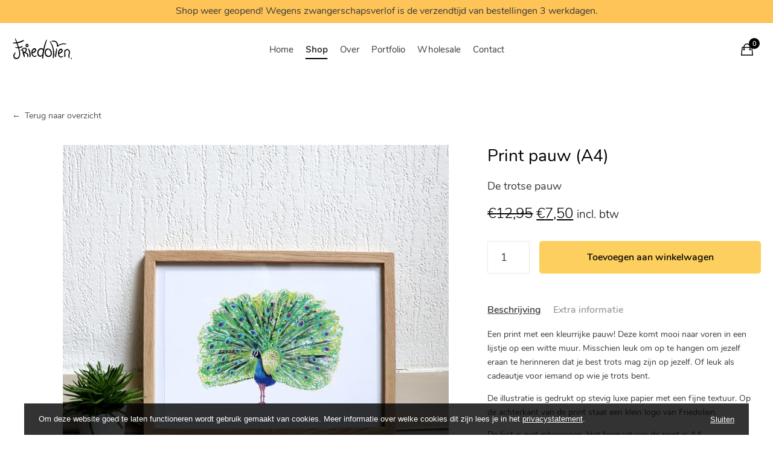

--- FILE ---
content_type: text/html; charset=UTF-8
request_url: https://www.friedolien.nl/shop/poster-pauw/
body_size: 17760
content:
<!DOCTYPE html>
<html lang="nl">
<head>
    <meta charset="utf-8" />
    <meta http-equiv="x-ua-compatible" content="ie=edge">
    
    <meta name="viewport" content="width=device-width, initial-scale=1">
    <meta name="p:domain_verify" content="cc69ac7b3c0f92904d98ec904278d8c8"/>
    <script>if (sessionStorage.fontsLoaded) { var html = document.documentElement; html.classList.add('fonts-loaded'); }</script>
    <link rel="stylesheet" href="https://www.friedolien.nl/wp-content/themes/friedolien/dist/css/app-6f70d9a000.css">
    <link rel="apple-touch-icon" href="https://www.friedolien.nl/wp-content/themes/friedolien/dist/img/apple-touch-icon-180x180.png" />

    <meta name="theme-color" content="#ffffff">
    <link rel="icon" type="image/png" sizes="144x144" data-href-dark="https://www.friedolien.nl/wp-content/themes/friedolien/dist/img/favicon-dark.png" data-href-light="https://www.friedolien.nl/wp-content/themes/friedolien/dist/img/favicon-light.png">
    
    <link rel="preload" as="font" href="https://www.friedolien.nl/wp-content/themes/friedolien/dist/fonts/Nunito-Light.woff2" type="font/woff2" crossorigin="anonymous">
    <link rel="preload" as="font" href="https://www.friedolien.nl/wp-content/themes/friedolien/dist/fonts/Nunito-Regular.woff2" type="font/woff2" crossorigin="anonymous">
    <link rel="preload" as="font" href="https://www.friedolien.nl/wp-content/themes/friedolien/dist/fonts/Nunito-Bold.woff2" type="font/woff2" crossorigin="anonymous">
    <link rel="preload" as="font" href="https://www.friedolien.nl/wp-content/themes/friedolien/dist/fonts/Nunito-SemiBold.woff2" type="font/woff2" crossorigin="anonymous">

    <link rel="preconnect" href="https://www.google-analytics.com">

    <meta name='robots' content='index, follow, max-image-preview:large, max-snippet:-1, max-video-preview:-1' />
	<style>img:is([sizes="auto" i], [sizes^="auto," i]) { contain-intrinsic-size: 3000px 1500px }</style>
	
	<!-- This site is optimized with the Yoast SEO plugin v26.1.1 - https://yoast.com/wordpress/plugins/seo/ -->
	<title>Print pauw (A4) &#8226; Friedolien.nl</title>
	<meta name="description" content="Een print op A4 formaat met de illustratie van een kleurrijke pauw, geschilderd met gouache. De print is gemaakt van prachtig 250g textuur papier." />
	<link rel="canonical" href="https://www.friedolien.nl/shop/poster-pauw/" />
	<meta property="og:locale" content="nl_NL" />
	<meta property="og:type" content="article" />
	<meta property="og:title" content="Print pauw (A4) &#8226; Friedolien.nl" />
	<meta property="og:description" content="Een print op A4 formaat met de illustratie van een kleurrijke pauw, geschilderd met gouache. De print is gemaakt van prachtig 250g textuur papier." />
	<meta property="og:url" content="https://www.friedolien.nl/shop/poster-pauw/" />
	<meta property="og:site_name" content="Friedolien.nl" />
	<meta property="article:modified_time" content="2025-05-09T13:18:50+00:00" />
	<meta property="og:image" content="https://www.friedolien.nl/wp-content/uploads/2018/04/PA4103_pic1vierkant-scaled.jpg" />
	<meta property="og:image:width" content="2560" />
	<meta property="og:image:height" content="2560" />
	<meta property="og:image:type" content="image/jpeg" />
	<meta name="twitter:card" content="summary_large_image" />
	<meta name="twitter:label1" content="Geschatte leestijd" />
	<meta name="twitter:data1" content="1 minuut" />
	<script type="application/ld+json" class="yoast-schema-graph">{"@context":"https://schema.org","@graph":[{"@type":"WebPage","@id":"https://www.friedolien.nl/shop/poster-pauw/","url":"https://www.friedolien.nl/shop/poster-pauw/","name":"Print pauw (A4) &#8226; Friedolien.nl","isPartOf":{"@id":"https://www.friedolien.nl/#website"},"primaryImageOfPage":{"@id":"https://www.friedolien.nl/shop/poster-pauw/#primaryimage"},"image":{"@id":"https://www.friedolien.nl/shop/poster-pauw/#primaryimage"},"thumbnailUrl":"https://www.friedolien.nl/wp-content/uploads/2018/04/PA4103_pic1vierkant-scaled.jpg","datePublished":"2018-04-06T13:28:48+00:00","dateModified":"2025-05-09T13:18:50+00:00","description":"Een print op A4 formaat met de illustratie van een kleurrijke pauw, geschilderd met gouache. De print is gemaakt van prachtig 250g textuur papier.","breadcrumb":{"@id":"https://www.friedolien.nl/shop/poster-pauw/#breadcrumb"},"inLanguage":"nl-NL","potentialAction":[{"@type":"ReadAction","target":["https://www.friedolien.nl/shop/poster-pauw/"]}]},{"@type":"ImageObject","inLanguage":"nl-NL","@id":"https://www.friedolien.nl/shop/poster-pauw/#primaryimage","url":"https://www.friedolien.nl/wp-content/uploads/2018/04/PA4103_pic1vierkant-scaled.jpg","contentUrl":"https://www.friedolien.nl/wp-content/uploads/2018/04/PA4103_pic1vierkant-scaled.jpg","width":2560,"height":2560},{"@type":"BreadcrumbList","@id":"https://www.friedolien.nl/shop/poster-pauw/#breadcrumb","itemListElement":[{"@type":"ListItem","position":1,"name":"Home","item":"https://www.friedolien.nl/"},{"@type":"ListItem","position":2,"name":"Shop","item":"https://www.friedolien.nl/shop-kaarten-prints/"},{"@type":"ListItem","position":3,"name":"Print pauw (A4)"}]},{"@type":"WebSite","@id":"https://www.friedolien.nl/#website","url":"https://www.friedolien.nl/","name":"Friedolien.nl","description":"","alternateName":"Friedolien","potentialAction":[{"@type":"SearchAction","target":{"@type":"EntryPoint","urlTemplate":"https://www.friedolien.nl/?s={search_term_string}"},"query-input":{"@type":"PropertyValueSpecification","valueRequired":true,"valueName":"search_term_string"}}],"inLanguage":"nl-NL"}]}</script>
	<!-- / Yoast SEO plugin. -->


<link rel='dns-prefetch' href='//www.googletagmanager.com' />
<style id='classic-theme-styles-inline-css' type='text/css'>
/*! This file is auto-generated */
.wp-block-button__link{color:#fff;background-color:#32373c;border-radius:9999px;box-shadow:none;text-decoration:none;padding:calc(.667em + 2px) calc(1.333em + 2px);font-size:1.125em}.wp-block-file__button{background:#32373c;color:#fff;text-decoration:none}
</style>
<style id='global-styles-inline-css' type='text/css'>
:root{--wp--preset--aspect-ratio--square: 1;--wp--preset--aspect-ratio--4-3: 4/3;--wp--preset--aspect-ratio--3-4: 3/4;--wp--preset--aspect-ratio--3-2: 3/2;--wp--preset--aspect-ratio--2-3: 2/3;--wp--preset--aspect-ratio--16-9: 16/9;--wp--preset--aspect-ratio--9-16: 9/16;--wp--preset--color--black: #000000;--wp--preset--color--cyan-bluish-gray: #abb8c3;--wp--preset--color--white: #ffffff;--wp--preset--color--pale-pink: #f78da7;--wp--preset--color--vivid-red: #cf2e2e;--wp--preset--color--luminous-vivid-orange: #ff6900;--wp--preset--color--luminous-vivid-amber: #fcb900;--wp--preset--color--light-green-cyan: #7bdcb5;--wp--preset--color--vivid-green-cyan: #00d084;--wp--preset--color--pale-cyan-blue: #8ed1fc;--wp--preset--color--vivid-cyan-blue: #0693e3;--wp--preset--color--vivid-purple: #9b51e0;--wp--preset--gradient--vivid-cyan-blue-to-vivid-purple: linear-gradient(135deg,rgba(6,147,227,1) 0%,rgb(155,81,224) 100%);--wp--preset--gradient--light-green-cyan-to-vivid-green-cyan: linear-gradient(135deg,rgb(122,220,180) 0%,rgb(0,208,130) 100%);--wp--preset--gradient--luminous-vivid-amber-to-luminous-vivid-orange: linear-gradient(135deg,rgba(252,185,0,1) 0%,rgba(255,105,0,1) 100%);--wp--preset--gradient--luminous-vivid-orange-to-vivid-red: linear-gradient(135deg,rgba(255,105,0,1) 0%,rgb(207,46,46) 100%);--wp--preset--gradient--very-light-gray-to-cyan-bluish-gray: linear-gradient(135deg,rgb(238,238,238) 0%,rgb(169,184,195) 100%);--wp--preset--gradient--cool-to-warm-spectrum: linear-gradient(135deg,rgb(74,234,220) 0%,rgb(151,120,209) 20%,rgb(207,42,186) 40%,rgb(238,44,130) 60%,rgb(251,105,98) 80%,rgb(254,248,76) 100%);--wp--preset--gradient--blush-light-purple: linear-gradient(135deg,rgb(255,206,236) 0%,rgb(152,150,240) 100%);--wp--preset--gradient--blush-bordeaux: linear-gradient(135deg,rgb(254,205,165) 0%,rgb(254,45,45) 50%,rgb(107,0,62) 100%);--wp--preset--gradient--luminous-dusk: linear-gradient(135deg,rgb(255,203,112) 0%,rgb(199,81,192) 50%,rgb(65,88,208) 100%);--wp--preset--gradient--pale-ocean: linear-gradient(135deg,rgb(255,245,203) 0%,rgb(182,227,212) 50%,rgb(51,167,181) 100%);--wp--preset--gradient--electric-grass: linear-gradient(135deg,rgb(202,248,128) 0%,rgb(113,206,126) 100%);--wp--preset--gradient--midnight: linear-gradient(135deg,rgb(2,3,129) 0%,rgb(40,116,252) 100%);--wp--preset--font-size--small: 13px;--wp--preset--font-size--medium: 20px;--wp--preset--font-size--large: 36px;--wp--preset--font-size--x-large: 42px;--wp--preset--spacing--20: 0.44rem;--wp--preset--spacing--30: 0.67rem;--wp--preset--spacing--40: 1rem;--wp--preset--spacing--50: 1.5rem;--wp--preset--spacing--60: 2.25rem;--wp--preset--spacing--70: 3.38rem;--wp--preset--spacing--80: 5.06rem;--wp--preset--shadow--natural: 6px 6px 9px rgba(0, 0, 0, 0.2);--wp--preset--shadow--deep: 12px 12px 50px rgba(0, 0, 0, 0.4);--wp--preset--shadow--sharp: 6px 6px 0px rgba(0, 0, 0, 0.2);--wp--preset--shadow--outlined: 6px 6px 0px -3px rgba(255, 255, 255, 1), 6px 6px rgba(0, 0, 0, 1);--wp--preset--shadow--crisp: 6px 6px 0px rgba(0, 0, 0, 1);}:where(.is-layout-flex){gap: 0.5em;}:where(.is-layout-grid){gap: 0.5em;}body .is-layout-flex{display: flex;}.is-layout-flex{flex-wrap: wrap;align-items: center;}.is-layout-flex > :is(*, div){margin: 0;}body .is-layout-grid{display: grid;}.is-layout-grid > :is(*, div){margin: 0;}:where(.wp-block-columns.is-layout-flex){gap: 2em;}:where(.wp-block-columns.is-layout-grid){gap: 2em;}:where(.wp-block-post-template.is-layout-flex){gap: 1.25em;}:where(.wp-block-post-template.is-layout-grid){gap: 1.25em;}.has-black-color{color: var(--wp--preset--color--black) !important;}.has-cyan-bluish-gray-color{color: var(--wp--preset--color--cyan-bluish-gray) !important;}.has-white-color{color: var(--wp--preset--color--white) !important;}.has-pale-pink-color{color: var(--wp--preset--color--pale-pink) !important;}.has-vivid-red-color{color: var(--wp--preset--color--vivid-red) !important;}.has-luminous-vivid-orange-color{color: var(--wp--preset--color--luminous-vivid-orange) !important;}.has-luminous-vivid-amber-color{color: var(--wp--preset--color--luminous-vivid-amber) !important;}.has-light-green-cyan-color{color: var(--wp--preset--color--light-green-cyan) !important;}.has-vivid-green-cyan-color{color: var(--wp--preset--color--vivid-green-cyan) !important;}.has-pale-cyan-blue-color{color: var(--wp--preset--color--pale-cyan-blue) !important;}.has-vivid-cyan-blue-color{color: var(--wp--preset--color--vivid-cyan-blue) !important;}.has-vivid-purple-color{color: var(--wp--preset--color--vivid-purple) !important;}.has-black-background-color{background-color: var(--wp--preset--color--black) !important;}.has-cyan-bluish-gray-background-color{background-color: var(--wp--preset--color--cyan-bluish-gray) !important;}.has-white-background-color{background-color: var(--wp--preset--color--white) !important;}.has-pale-pink-background-color{background-color: var(--wp--preset--color--pale-pink) !important;}.has-vivid-red-background-color{background-color: var(--wp--preset--color--vivid-red) !important;}.has-luminous-vivid-orange-background-color{background-color: var(--wp--preset--color--luminous-vivid-orange) !important;}.has-luminous-vivid-amber-background-color{background-color: var(--wp--preset--color--luminous-vivid-amber) !important;}.has-light-green-cyan-background-color{background-color: var(--wp--preset--color--light-green-cyan) !important;}.has-vivid-green-cyan-background-color{background-color: var(--wp--preset--color--vivid-green-cyan) !important;}.has-pale-cyan-blue-background-color{background-color: var(--wp--preset--color--pale-cyan-blue) !important;}.has-vivid-cyan-blue-background-color{background-color: var(--wp--preset--color--vivid-cyan-blue) !important;}.has-vivid-purple-background-color{background-color: var(--wp--preset--color--vivid-purple) !important;}.has-black-border-color{border-color: var(--wp--preset--color--black) !important;}.has-cyan-bluish-gray-border-color{border-color: var(--wp--preset--color--cyan-bluish-gray) !important;}.has-white-border-color{border-color: var(--wp--preset--color--white) !important;}.has-pale-pink-border-color{border-color: var(--wp--preset--color--pale-pink) !important;}.has-vivid-red-border-color{border-color: var(--wp--preset--color--vivid-red) !important;}.has-luminous-vivid-orange-border-color{border-color: var(--wp--preset--color--luminous-vivid-orange) !important;}.has-luminous-vivid-amber-border-color{border-color: var(--wp--preset--color--luminous-vivid-amber) !important;}.has-light-green-cyan-border-color{border-color: var(--wp--preset--color--light-green-cyan) !important;}.has-vivid-green-cyan-border-color{border-color: var(--wp--preset--color--vivid-green-cyan) !important;}.has-pale-cyan-blue-border-color{border-color: var(--wp--preset--color--pale-cyan-blue) !important;}.has-vivid-cyan-blue-border-color{border-color: var(--wp--preset--color--vivid-cyan-blue) !important;}.has-vivid-purple-border-color{border-color: var(--wp--preset--color--vivid-purple) !important;}.has-vivid-cyan-blue-to-vivid-purple-gradient-background{background: var(--wp--preset--gradient--vivid-cyan-blue-to-vivid-purple) !important;}.has-light-green-cyan-to-vivid-green-cyan-gradient-background{background: var(--wp--preset--gradient--light-green-cyan-to-vivid-green-cyan) !important;}.has-luminous-vivid-amber-to-luminous-vivid-orange-gradient-background{background: var(--wp--preset--gradient--luminous-vivid-amber-to-luminous-vivid-orange) !important;}.has-luminous-vivid-orange-to-vivid-red-gradient-background{background: var(--wp--preset--gradient--luminous-vivid-orange-to-vivid-red) !important;}.has-very-light-gray-to-cyan-bluish-gray-gradient-background{background: var(--wp--preset--gradient--very-light-gray-to-cyan-bluish-gray) !important;}.has-cool-to-warm-spectrum-gradient-background{background: var(--wp--preset--gradient--cool-to-warm-spectrum) !important;}.has-blush-light-purple-gradient-background{background: var(--wp--preset--gradient--blush-light-purple) !important;}.has-blush-bordeaux-gradient-background{background: var(--wp--preset--gradient--blush-bordeaux) !important;}.has-luminous-dusk-gradient-background{background: var(--wp--preset--gradient--luminous-dusk) !important;}.has-pale-ocean-gradient-background{background: var(--wp--preset--gradient--pale-ocean) !important;}.has-electric-grass-gradient-background{background: var(--wp--preset--gradient--electric-grass) !important;}.has-midnight-gradient-background{background: var(--wp--preset--gradient--midnight) !important;}.has-small-font-size{font-size: var(--wp--preset--font-size--small) !important;}.has-medium-font-size{font-size: var(--wp--preset--font-size--medium) !important;}.has-large-font-size{font-size: var(--wp--preset--font-size--large) !important;}.has-x-large-font-size{font-size: var(--wp--preset--font-size--x-large) !important;}
:where(.wp-block-post-template.is-layout-flex){gap: 1.25em;}:where(.wp-block-post-template.is-layout-grid){gap: 1.25em;}
:where(.wp-block-columns.is-layout-flex){gap: 2em;}:where(.wp-block-columns.is-layout-grid){gap: 2em;}
:root :where(.wp-block-pullquote){font-size: 1.5em;line-height: 1.6;}
</style>
<link rel='stylesheet' id='woocommerce-layout-css' href='https://www.friedolien.nl/wp-content/plugins/woocommerce/assets/css/woocommerce-layout.css?ver=10.2.2' type='text/css' media='all' />
<link rel='stylesheet' id='woocommerce-smallscreen-css' href='https://www.friedolien.nl/wp-content/plugins/woocommerce/assets/css/woocommerce-smallscreen.css?ver=10.2.2' type='text/css' media='only screen and (max-width: 768px)' />
<style id='woocommerce-inline-inline-css' type='text/css'>
.woocommerce form .form-row .required { visibility: visible; }
</style>
<link rel='stylesheet' id='brands-styles-css' href='https://www.friedolien.nl/wp-content/plugins/woocommerce/assets/css/brands.css?ver=10.2.2' type='text/css' media='all' />
<script type="text/javascript" id="woocommerce-google-analytics-integration-gtag-js-after">
/* <![CDATA[ */
/* Google Analytics for WooCommerce (gtag.js) */
					window.dataLayer = window.dataLayer || [];
					function gtag(){dataLayer.push(arguments);}
					// Set up default consent state.
					for ( const mode of [{"analytics_storage":"denied","ad_storage":"denied","ad_user_data":"denied","ad_personalization":"denied","region":["AT","BE","BG","HR","CY","CZ","DK","EE","FI","FR","DE","GR","HU","IS","IE","IT","LV","LI","LT","LU","MT","NL","NO","PL","PT","RO","SK","SI","ES","SE","GB","CH"]}] || [] ) {
						gtag( "consent", "default", { "wait_for_update": 500, ...mode } );
					}
					gtag("js", new Date());
					gtag("set", "developer_id.dOGY3NW", true);
					gtag("config", "G-4CX0BSGB0Z", {"track_404":true,"allow_google_signals":false,"logged_in":false,"linker":{"domains":[],"allow_incoming":false},"custom_map":{"dimension1":"logged_in"}});
/* ]]> */
</script>
<script type="text/javascript" src="https://www.friedolien.nl/wp-includes/js/jquery/jquery.min.js?ver=3.7.1" id="jquery-core-js"></script>
<script type="text/javascript" src="https://www.friedolien.nl/wp-content/plugins/woocommerce/assets/js/jquery-blockui/jquery.blockUI.min.js?ver=2.7.0-wc.10.2.2" id="jquery-blockui-js" defer="defer" data-wp-strategy="defer"></script>
<script type="text/javascript" id="wc-add-to-cart-js-extra">
/* <![CDATA[ */
var wc_add_to_cart_params = {"ajax_url":"\/wp-admin\/admin-ajax.php","wc_ajax_url":"\/?wc-ajax=%%endpoint%%","i18n_view_cart":"Bekijk winkelwagen","cart_url":"https:\/\/www.friedolien.nl\/winkelmand\/","is_cart":"","cart_redirect_after_add":"no"};
/* ]]> */
</script>
<script type="text/javascript" src="https://www.friedolien.nl/wp-content/plugins/woocommerce/assets/js/frontend/add-to-cart.min.js?ver=10.2.2" id="wc-add-to-cart-js" defer="defer" data-wp-strategy="defer"></script>
<script type="text/javascript" id="wc-single-product-js-extra">
/* <![CDATA[ */
var wc_single_product_params = {"i18n_required_rating_text":"Selecteer een waardering","i18n_rating_options":["1 van de 5 sterren","2 van de 5 sterren","3 van de 5 sterren","4 van de 5 sterren","5 van de 5 sterren"],"i18n_product_gallery_trigger_text":"Afbeeldinggalerij in volledig scherm bekijken","review_rating_required":"yes","flexslider":{"rtl":false,"animation":"slide","smoothHeight":true,"directionNav":false,"controlNav":"thumbnails","slideshow":false,"animationSpeed":500,"animationLoop":false,"allowOneSlide":false},"zoom_enabled":"","zoom_options":[],"photoswipe_enabled":"","photoswipe_options":{"shareEl":false,"closeOnScroll":false,"history":false,"hideAnimationDuration":0,"showAnimationDuration":0},"flexslider_enabled":""};
/* ]]> */
</script>
<script type="text/javascript" src="https://www.friedolien.nl/wp-content/plugins/woocommerce/assets/js/frontend/single-product.min.js?ver=10.2.2" id="wc-single-product-js" defer="defer" data-wp-strategy="defer"></script>
<script type="text/javascript" src="https://www.friedolien.nl/wp-content/plugins/woocommerce/assets/js/js-cookie/js.cookie.min.js?ver=2.1.4-wc.10.2.2" id="js-cookie-js" defer="defer" data-wp-strategy="defer"></script>
<script type="text/javascript" id="woocommerce-js-extra">
/* <![CDATA[ */
var woocommerce_params = {"ajax_url":"\/wp-admin\/admin-ajax.php","wc_ajax_url":"\/?wc-ajax=%%endpoint%%","i18n_password_show":"Wachtwoord weergeven","i18n_password_hide":"Wachtwoord verbergen"};
/* ]]> */
</script>
<script type="text/javascript" src="https://www.friedolien.nl/wp-content/plugins/woocommerce/assets/js/frontend/woocommerce.min.js?ver=10.2.2" id="woocommerce-js" defer="defer" data-wp-strategy="defer"></script>
<link rel="https://api.w.org/" href="https://www.friedolien.nl/wp-json/" /><link rel="alternate" title="JSON" type="application/json" href="https://www.friedolien.nl/wp-json/wp/v2/product/170" /><link rel="EditURI" type="application/rsd+xml" title="RSD" href="https://www.friedolien.nl/xmlrpc.php?rsd" />
<meta name="generator" content="WordPress 6.8.3" />
<meta name="generator" content="WooCommerce 10.2.2" />
<link rel='shortlink' href='https://www.friedolien.nl/?p=170' />
<link rel="alternate" title="oEmbed (JSON)" type="application/json+oembed" href="https://www.friedolien.nl/wp-json/oembed/1.0/embed?url=https%3A%2F%2Fwww.friedolien.nl%2Fshop%2Fposter-pauw%2F" />
<link rel="alternate" title="oEmbed (XML)" type="text/xml+oembed" href="https://www.friedolien.nl/wp-json/oembed/1.0/embed?url=https%3A%2F%2Fwww.friedolien.nl%2Fshop%2Fposter-pauw%2F&#038;format=xml" />
	<noscript><style>.woocommerce-product-gallery{ opacity: 1 !important; }</style></noscript>
	    <script src="https://www.friedolien.nl/wp-content/themes/friedolien/dist/picturefill/picturefill.min.js" async></script>
    </head>
<body>

<div class="cookie-bar" id="cookieBar" style="display: none;">
  <div class="cookie-bar__inner">
    <div class="cookie-bar__text"><p>Om deze website goed te laten functioneren wordt gebruik gemaakt van cookies. Meer informatie over welke cookies dit zijn lees je in het <a href="https://www.friedolien.nl/privacy/">privacystatement</a>.</p>
</div>
    <button class="cookie-bar__button" id="cookiesAccept">Sluiten</button>
  </div>
</div>


<div class="o-app">
  <header class="o-app__header header header--has-message">
        <div class="header__message special">
      <div class="container">
        <p>Shop weer geopend! Wegens zwangerschapsverlof is de verzendtijd van bestellingen 3 werkdagen.
</p>
      </div>
    </div>
        <div class="container">
      <div class="header__inner">
        <a href="/" class="header__logo" title="Friedolien">
          <svg viewBox="0 0 107 38" xmlns="http://www.w3.org/2000/svg"><g fill="#000" fill-rule="nonzero"><path d="M4.46 1.07c2.422 8.733 6.69 16.814 7.497 26.023.173 2.317.346 4.456-1.096 6.416-1.21 1.664-3.23 3.03-5.248 2.08-3.518-1.664-2.364-6.239-.23-8.437.519-.535-.173-1.604-.865-1.129-2.826 2.14-4.095 6.12-2.134 9.328 1.903 3.209 5.882 3.15 8.535.891 4.326-3.743 2.826-10.219 1.73-15.15C10.977 14.2 8.382 7.13 5.325.713c-.288-.535-1.038-.178-.865.356z"/><path d="M1.152 9.558c6.064.62 14.371-.9 19.222-4.558.667-.506-.06-1.575-.849-1.294-2.91.9-5.518 2.307-8.489 3.151-3.274.9-6.549 1.182-9.884 1.52-.849.056-.849 1.125 0 1.181zM5.424 17.354c4.067 1.548 9.137.995 12.557-1.713.766-.608-.236-1.658-1.002-1.271-3.656 1.824-7.075 2.597-11.202 1.934-.825-.055-1.06.774-.353 1.05zM17.216 20.87c.841 4.244 1.563 9.02 3.307 13.028.36.766 1.683.413 1.623-.413-.42-4.303-2.104-8.902-3.427-13.028-.3-.944-1.684-.53-1.503.412z"/><path d="M15.412 22.992c1.322-1.71 3.126-3.891 5.411-4.068 2.526-.236 3.789 1.945 2.406 4.245-.662 1.06-1.864 1.71-2.887 2.358-.962.59-.3 1.886.722 1.71 4.21-.65 5.953 2.711 5.532 6.248-.12.944 1.323 1.003 1.624.236 1.924-4.952-2.947-8.902-7.697-8.253.24.59.48 1.179.721 1.71 2.766-1.77 7.036-6.014 3.067-8.961-3.969-2.948-7.757 1.238-9.801 4.185-.241.413.54 1.002.902.59zM28.003 19.278c.59 2.299 1.71 4.421 2.181 6.78.53 2.534.295 5.07.354 7.604 0 .885 1.297 1.061 1.533.236 1.296-4.716.176-11.437-3.184-15.092-.413-.413-1.002 0-.884.472zM42.072 31.301c-1.545 1.738-3.777 1.217-5.093-.58-1.602-2.2-1.545-5.677-.343-8.11.286-.522.63-1.101 1.03-1.507.687-.695 2.46-.927 2.86.116.344.87-.514 1.796-1.086 2.375-1.26 1.217-3.033 2.028-4.75 2.26-.743.116-.629 1.275 0 1.39 2.919.696 6.867-1.68 7.782-4.576.458-1.449-.057-3.013-1.316-3.94-1.545-1.101-3.318-.464-4.635.753-3.147 2.897-3.604 8.98-.915 12.34 2.06 2.608 5.55 3.245 7.553.29.4-.637-.572-1.39-1.087-.81zM52.586 30.774c-1.592 1.06-3.478 1.238-4.893-.236-1.768-1.828-1.356-4.893-.413-7.016.708-1.591 1.946-3.065 3.773-3.301 1.71-.236 2.712.648 4.01 1.592.707.53 1.473-.472 1.12-1.12-1.003-2.005-3.774-2.83-5.896-2.418-2.889.59-4.716 3.125-5.483 5.778-.825 3.007-.59 6.603 2.123 8.607 2.122 1.533 5.01 1.18 6.485-1.002.294-.53-.354-1.238-.826-.884z"/><path d="M60.84 3.129c-2.476 4.994-4.01 10.405-5.247 15.757-1.238 5.41-2.535 11.535-2.24 17.125.059.892 1.473 1.189 1.65.238.944-5.59 1.238-11.239 2.417-16.828 1.18-5.411 2.89-10.584 4.422-15.876.177-.595-.708-.952-1.002-.416z"/><path d="M64.112 20.162c4.04.825 6.813 9.55 2.472 11.437-3.678 1.592-6.693-1.769-6.874-5.247-.12-3.242 1.568-5.365 4.763-6.013.724-.118.784-1.356 0-1.474-9.405-1.356-8.682 16.448 1.025 15.092 8.14-1.12 6.09-14.797-1.266-14.915-.603 0-.784 1.002-.12 1.12z"/><path d="M66.97 6.377c2.536 4.405 4.54 8.988 5.483 14.047 1.003 5.178.236 9.761.06 14.94-.06.892 1.178.952 1.473.178 1.65-4.583 1.18-10.416.236-15.118-1.061-5.238-3.124-10.297-6.367-14.583-.354-.535-1.238-.06-.884.536zM78.758 19.1c-.995 4.658-1.99 9.67-2.322 14.444-.055 1.003 1.382 1.18 1.603.236 1.05-4.657 1.603-9.727 1.99-14.502.055-.767-1.105-.944-1.271-.177zM96.796 10.342c-5.78-1.954-12.157.057-16.508 3.966.477.172.954.402 1.43.575.06-2.357-.059-5.346-1.49-7.358-2.025-2.816-6.316-3.506-9.475-2.414-1.013.345-.596 1.782.418 1.495 3.516-.862 7.39.115 8.343 3.793.357 1.437.476 2.99.417 4.426 0 .747.953 1.035 1.43.575 4.231-3.909 9.535-4.886 15.137-4.196.775.115.775-.69.298-.862zM93.146 22.236c-.295 3.65-.059 7.473 0 11.123 0 .985 1.474 1.217 1.769.232.53-1.97.176-3.882 0-5.91-.118-1.448-.295-2.954.53-4.229 1.356-2.201 4.127-2.549 5.483-.232 1.415 2.318-.06 4.867-.413 7.243-.236 1.738-.177 3.36.649 4.924.412.753 1.65.232 1.415-.58-.59-2.259-.413-4.055.176-6.314.354-1.39.767-2.55.531-3.94-.354-2.028-1.769-4.23-3.95-4.635-2.476-.463-4.834 1.275-5.777 3.418-1.415 3.187.53 6.605-.295 9.85.59.057 1.179.173 1.769.231-.06-3.708 0-7.474-.413-11.124-.236-.927-1.415-.927-1.474-.057zM106.47 37.163c0-.067 0-.067.052-.133.107-.332 0-.796-.212-1.061-.053 0-.053-.067-.106-.133l.16.398c0-.066 0-.066-.054-.133-.265-.795-1.06-.795-1.326 0 0 .067 0 .067-.053.133l.159-.398-.106.133c-.212.199-.319.73-.212 1.061 0 .066 0 .066.053.133.371.994 1.326.994 1.644 0zM28 11.437c-.506-1.71-2.926-1.297-3.883-.236-1.125 1.238-1.069 3.243.113 4.422 1.181 1.238 2.926 1.12 3.939-.236 1.238-1.65.675-3.36-.62-4.716-.674-.708-1.969.235-1.35 1.12.45.648 1.238 1.179.9 2.063-.28.766-1.012 1.061-1.631.413-.45-.472-.563-1.297-.057-1.769.563-.648 1.239-.118 1.97-.177.394 0 .788-.354.62-.884zM89.881 32.192c-1.316 1.56-3.376 1.32-4.75-.12-1.887-2.04-1.945-5.521-.972-8.041.286-.66.63-1.38 1.145-1.92.686-.72 2.746-1.2 2.918.3.114.78-.63 1.56-1.145 2.1-1.259 1.2-2.975 2.04-4.634 2.28-.744.12-.63 1.32 0 1.44 2.86.72 6.866-1.8 7.667-4.74.4-1.44-.172-2.88-1.259-3.78-1.545-1.2-3.376-.6-4.692.66-3.09 3-3.433 9.18-.687 12.48 2.06 2.52 5.494 3.061 7.439.18.458-.66-.572-1.44-1.03-.84z"/></g></svg>
        </a>
        <nav class="header__nav" role="navigation">
          <button class="header__toggle js-nav-toggle" aria-expanded="false" aria-label="Toon navigatie">
            <span class="line" aria-hidden="true"></span>
            <span class="line" aria-hidden="true"></span>
            <span class="line" aria-hidden="true"></span>
          </button>
                    <ul class="nav js-nav" aria-expanded="false" id="mainNavigation">
                          <li class="nav__item "><a href="https://www.friedolien.nl/">Home</a></li>
                          <li class="nav__item is-active"><a href="https://www.friedolien.nl/shop-kaarten-prints/">Shop</a></li>
                          <li class="nav__item "><a href="https://www.friedolien.nl/over/">Over</a></li>
                          <li class="nav__item "><a href="https://www.friedolien.nl/portfolio/">Portfolio</a></li>
                          <li class="nav__item "><a href="https://www.friedolien.nl/wholesale/">Wholesale</a></li>
                          <li class="nav__item "><a href="https://www.friedolien.nl/contact/">Contact</a></li>
                      </ul>
        </nav>
        <div class="header__cart">
          
<a class="cart-top cart-customlocation" href="https://www.friedolien.nl/winkelmand/" title="View your shopping cart">
  <span class="cart-top__price"><span class="woocommerce-Price-amount amount"><bdi><span class="woocommerce-Price-currencySymbol">&euro;</span>0,00</bdi></span></span>
  <span class="cart-top__bag">
    <span class="cart-top__total">0</span>
  </span>
</a>
        </div>
      </div>
    </div>
  </header>
  <div class="o-app__main">

<div class="site-wrapper">
  <div class="container">

    <div class="woocommerce-notices-wrapper"></div>
          <div class="product-detail">
        <a href="https://www.friedolien.nl/shop-kaarten-prints/" class="product-detail__goback">Terug naar overzicht</a>

        <div class="product-detail__inner">
          <div class="product-detail__gallery">
            <figure class="product-slider woocommerce-product-gallery__wrapper">

              <div class="product-slider__images js-product-slider">
                                <div class="product-slider__item">
                  <div class="image" style="padding-bottom: 100%;">
                    <img width="640" height="640" data-src="https://www.friedolien.nl/wp-content/uploads/2018/04/PA4103_pic1vierkant-640x640.jpg" data-srcset="https://www.friedolien.nl/wp-content/uploads/2018/04/PA4103_pic1vierkant-640x640.jpg 1x, https://www.friedolien.nl/wp-content/uploads/2018/04/PA4103_pic1vierkant-1280x1280.jpg 2x" alt="" class="product-slider__img lazy image__img">
                  </div>
                </div>
                              </div>

                          </figure>
          </div>
          <div class="product-detail__info">

            <h1 class="product-detail__title h1">Print pauw (A4)</h1>
            <div class="product-detail__description">
                            <p>De trotse pauw</p>
            </div>

                        <div class="product-detail__price">
              <span class="price">
                <del aria-hidden="true"><span class="woocommerce-Price-amount amount"><bdi><span class="woocommerce-Price-currencySymbol">&euro;</span>12,95</bdi></span></del> <span class="screen-reader-text">Oorspronkelijke prijs was: &euro;12,95.</span><ins aria-hidden="true"><span class="woocommerce-Price-amount amount"><bdi><span class="woocommerce-Price-currencySymbol">&euro;</span>7,50</bdi></span></ins><span class="screen-reader-text">Huidige prijs is: &euro;7,50.</span> <small class="woocommerce-price-suffix">incl. btw</small>              </span>
            </div>
            
                          
	
	<form class="cart" action="https://www.friedolien.nl/shop/poster-pauw/" method="post" enctype='multipart/form-data'>
		
		<div class="quantity">
		<label class="screen-reader-text" for="quantity_6909c327e2691">Print pauw (A4) aantal</label>
	<input
		type="number"
				id="quantity_6909c327e2691"
		class="input-text qty text"
		name="quantity"
		value="1"
		aria-label="Productaantal"
				min="1"
					max="9"
							step="1"
			placeholder=""
			inputmode="numeric"
			autocomplete="off"
			/>
	</div>

    <button type="submit" name="add-to-cart" value="170" class="btn btn--cart single_add_to_cart_button button alt">Toevoegen aan winkelwagen</button>

			</form>

	
            
                          <div class="product-detail__tabs woocommerce-tabs wc-tabs-wrapper">
                <ul class="tabs wc-tabs" role="tablist">
                                      <li class="description_tab" id="tab-title-description" role="tab" aria-controls="tab-description">
                      <a href="#tab-description">
                        Beschrijving                      </a>
                    </li>
                                      <li class="additional_information_tab" id="tab-title-additional_information" role="tab" aria-controls="tab-additional_information">
                      <a href="#tab-additional_information">
                        Extra informatie                      </a>
                    </li>
                                  </ul>
                                  <div class="woocommerce-Tabs-panel woocommerce-Tabs-panel--description panel entry-content wc-tab" id="tab-description" role="tabpanel" aria-labelledby="tab-title-description">
                    

<p>Een print met een kleurrijke pauw! Deze komt mooi naar voren in een lijstje op een witte muur. Misschien leuk om op te hangen om jezelf eraan te herinneren dat je best trots mag zijn op jezelf. Of leuk als cadeautje voor iemand op wie je trots bent.</p>
<p>De illustratie is gedrukt op stevig luxe papier met een fijne textuur. Op de achterkant van de print staat een klein logo van Friedolien.</p>
<p>De lijst is niet inbegrepen. Het formaat van de print is A4.</p>
<p>&nbsp;</p>
                  </div>
                                  <div class="woocommerce-Tabs-panel woocommerce-Tabs-panel--additional_information panel entry-content wc-tab" id="tab-additional_information" role="tabpanel" aria-labelledby="tab-title-additional_information">
                    

<table class="woocommerce-product-attributes shop_attributes" aria-label="Productgegevens">
			<tr class="woocommerce-product-attributes-item woocommerce-product-attributes-item--weight">
			<th class="woocommerce-product-attributes-item__label" scope="row">Gewicht</th>
			<td class="woocommerce-product-attributes-item__value">15 g</td>
		</tr>
			<tr class="woocommerce-product-attributes-item woocommerce-product-attributes-item--dimensions">
			<th class="woocommerce-product-attributes-item__label" scope="row">Afmetingen</th>
			<td class="woocommerce-product-attributes-item__value">29,7 &times; 21 cm</td>
		</tr>
			<tr class="woocommerce-product-attributes-item woocommerce-product-attributes-item--attribute_formaat">
			<th class="woocommerce-product-attributes-item__label" scope="row">Formaat</th>
			<td class="woocommerce-product-attributes-item__value"><p>A4</p>
</td>
		</tr>
			<tr class="woocommerce-product-attributes-item woocommerce-product-attributes-item--attribute_ori%c3%abntatie">
			<th class="woocommerce-product-attributes-item__label" scope="row">Oriëntatie</th>
			<td class="woocommerce-product-attributes-item__value"><p>liggend</p>
</td>
		</tr>
			<tr class="woocommerce-product-attributes-item woocommerce-product-attributes-item--attribute_papiersoort">
			<th class="woocommerce-product-attributes-item__label" scope="row">Papiersoort</th>
			<td class="woocommerce-product-attributes-item__value"><p>Tinteretto Gesso 250g<br />
Mooi stevig papier met een prachtige textuur (hetzelfde papier als de kaarten, maar dan iets dunner).<br />
De kleur van het papier is licht gebroken wit.</p>
</td>
		</tr>
			<tr class="woocommerce-product-attributes-item woocommerce-product-attributes-item--attribute_illustratietechniek">
			<th class="woocommerce-product-attributes-item__label" scope="row">Illustratietechniek</th>
			<td class="woocommerce-product-attributes-item__value"><p>Deze illustratie heb ik eerst met potlood getekend en daarna geschilderd met gouache.</p>
</td>
		</tr>
	</table>
                  </div>
                              </div>

            
          </div>

        </div>
      </div>
    
    <nav class="breadcrumbs" itemprop="breadcrumb"><span class="breadcrumbs__item"><a href="https://www.friedolien.nl">Home</a></span> <span class="breadcrumbs__item"><a href="https://www.friedolien.nl/shop/categorie/sale/">Sale</a></span> <span class="breadcrumbs__item">Print pauw (A4)</span></nav>  </div>
</div>




      </div>
      <footer class="o-app__footer footer">
        <div class="footer__top">
          <div class="container">

            <div class="footer__row">
              <div class="footer__col">
                                                        <nav class="footer__nav">
                      <h3 class="footer__heading">Service</h3>
                      <ul class="footer__nav-list">
                                                  <li class="footer__nav-item "><a href="https://www.friedolien.nl/betalen-en-verzenden/" class="footer__nav-link">Betalen en verzenden</a></li>
                                                  <li class="footer__nav-item "><a href="https://www.friedolien.nl/retourneren/" class="footer__nav-link">Retourneren</a></li>
                                                  <li class="footer__nav-item "><a href="https://www.friedolien.nl/verkooppunten-en-markten/" class="footer__nav-link">Verkooppunten en markten</a></li>
                                                  <li class="footer__nav-item "><a href="https://www.friedolien.nl/algemene-voorwaarden/" class="footer__nav-link">Algemene voorwaarden</a></li>
                                                  <li class="footer__nav-item "><a href="https://www.friedolien.nl/privacy/" class="footer__nav-link">Privacy Statement</a></li>
                                                  <li class="footer__nav-item "><a href="https://www.friedolien.nl/disclaimer/" class="footer__nav-link">Disclaimer</a></li>
                                                  <li class="footer__nav-item "><a href="https://www.friedolien.nl/contact/" class="footer__nav-link">Contact</a></li>
                                              </ul>
                    </nav>
                                </div>
              <div class="footer__col">
                                                  <h3 class="footer__heading">Verzending</h3>
                  <div class="footer__text">
                    <ul>
<li>Vast verzendtarief vanaf €3,95</li>
<li>Met liefde en aandacht verpakt</li>
<li>Binnen 1-3 werkdagen verzonden</li>
</ul>
                  </div>
                                <ul class="footer__payment-list">
                  <li class="footer__payment-item" aria-label="iDeal">
                    <svg viewBox="0 0 32 29" xmlns="http://www.w3.org/2000/svg" xmlns:xlink="http://www.w3.org/1999/xlink"><defs><path id="a" d="M0 28.41h31.968V0H0z"/><path id="c" d="M0 28.41h31.968V0H0z"/></defs><g fill="none" fill-rule="evenodd"><path fill="#0A0A08" fill-rule="nonzero" d="M3.553 24.664h5.123v-8.67H3.553z"/><g><mask id="b" fill="#fff"><use xlink:href="#a"/></mask><path d="M9.063 11.658c0 1.633-1.298 2.957-2.9 2.957-1.601 0-2.9-1.324-2.9-2.957 0-1.632 1.299-2.955 2.9-2.955 1.602 0 2.9 1.323 2.9 2.955" fill="#0A0A08" fill-rule="nonzero" mask="url(#b)"/></g><g><mask id="d" fill="#fff"><use xlink:href="#c"/></mask><path d="M18.032 1.888c3.562 0 6.53.984 8.585 2.845 2.322 2.104 3.5 5.291 3.5 9.474 0 8.289-3.953 12.319-12.085 12.319H1.852V1.888h16.18zm.347-1.887H0v28.411h18.38v-.005c4.014-.056 7.194-1.072 9.451-3.03 2.745-2.38 4.137-6.138 4.137-11.17 0-2.405-.366-4.563-1.088-6.413-.69-1.77-1.711-3.274-3.033-4.471-2.33-2.11-5.598-3.25-9.468-3.315V0z" fill="#0A0A08" fill-rule="nonzero" mask="url(#d)"/></g><path d="M17.526 24.673h-6.498V4.185h6.498-.262c5.419 0 11.187 2.18 11.187 10.271 0 8.554-5.768 10.217-11.187 10.217h.262" fill="#B9215E" fill-rule="nonzero"/><path d="M10.883 10.31v3.258h.73c.274 0 .471-.015.593-.047a.899.899 0 00.395-.204c.104-.097.19-.255.256-.475.066-.22.1-.521.1-.901s-.034-.673-.1-.876a1.129 1.129 0 00-.278-.477.927.927 0 00-.453-.231c-.136-.031-.404-.047-.803-.047h-.44zm-.975-.836h1.784c.403 0 .71.032.92.094.284.086.527.237.729.454.202.218.356.484.462.799.105.315.158.703.158 1.165a3.3 3.3 0 01-.148 1.05c-.121.358-.294.648-.518.87-.17.168-.398.3-.686.394-.216.07-.503.104-.864.104H9.908v-4.93z" fill="#FFF" fill-rule="nonzero"/><path d="M11.692 9.609c.388 0 .685.03.883.089.26.078.485.218.67.417.188.202.334.454.433.75.1.299.15.676.15 1.121 0 .389-.047.727-.14 1.005a2.058 2.058 0 01-.485.818 1.587 1.587 0 01-.634.362c-.202.065-.479.098-.824.098H10.04V9.61h1.652zm-1.916-.27v5.2h1.969c.372 0 .676-.038.904-.11.307-.101.555-.244.738-.426.238-.236.424-.547.55-.924a3.45 3.45 0 00.156-1.093c0-.474-.055-.881-.165-1.209a2.307 2.307 0 00-.491-.847 1.75 1.75 0 00-.787-.491c-.226-.067-.539-.1-.958-.1H9.776z" fill="#FFF" fill-rule="nonzero"/><path d="M11.323 10.445c.482 0 .687.023.774.043.16.035.29.102.392.199.102.098.184.24.242.42.062.19.093.47.093.834 0 .365-.032.655-.094.861-.058.196-.132.335-.218.415a.773.773 0 01-.338.173c-.11.03-.299.043-.56.043h-.598v-2.988h.307zm-.572-.27v3.528h.863c.287 0 .491-.017.624-.051.179-.045.33-.125.451-.235.124-.114.22-.29.294-.536.071-.235.105-.543.105-.94 0-.399-.034-.7-.106-.918a1.266 1.266 0 00-.312-.533 1.06 1.06 0 00-.516-.265c-.146-.034-.419-.05-.831-.05h-.572zM15.064 14.404v-4.93h3.58v.836H16.04v1.092h2.423v.835H16.04v1.331h2.697v.836h-3.673" fill="#FFF" fill-rule="nonzero"/><path d="M18.512 9.609v.566h-2.605v1.361h2.424v.566h-2.424v1.601h2.698v.566h-3.408V9.61h3.315zm-3.58-.27v5.2h3.937v-1.106h-2.697v-1.06h2.423v-1.106h-2.423v-.822h2.605V9.339h-3.845zM22.4 12.45l-.666-1.827-.653 1.827h1.32zm1.798 1.954h-1.062l-.422-1.119h-1.932l-.4 1.119h-1.036l1.879-4.93h1.04l1.933 4.93z" fill="#FFF" fill-rule="nonzero"/><path d="M22.175 9.609l1.828 4.66h-.776l-.422-1.119h-2.116l-.4 1.12h-.75l1.776-4.661h.86zm-1.04-.27l-1.983 5.2h1.322l.4-1.119h1.75l.421 1.119h1.349l-2.04-5.2h-1.22z" fill="#FFF" fill-rule="nonzero"/><path d="M21.735 11.013l.475 1.302h-.94l.465-1.302zm-.843 1.571h1.699l-.858-2.35-.841 2.35zM25.014 14.404v-4.89h.975v4.054h2.43v.836h-3.405" fill="#FFF" fill-rule="nonzero"/><path d="M25.857 9.65v4.053h2.43v.566h-3.14V9.65h.71zm-.975-.27v5.159h3.67v-1.106h-2.43V9.38h-1.24z" fill="#FFF" fill-rule="nonzero"/></g></svg>
                  </li>
                  <li class="footer__payment-item" aria-label="PostNL">
                    <svg viewBox="0 0 32 32" xmlns="http://www.w3.org/2000/svg"><defs><radialGradient cx="26.611%" cy="37.536%" fx="26.611%" fy="37.536%" r="71.132%" gradientTransform="matrix(.98695 0 0 1 .003 0)" id="radialGradient-1"><stop stop-color="#FFC429" offset="0%"/><stop stop-color="#F26F23" offset="100%"/></radialGradient></defs><g id="Desktop" stroke="none" stroke-width="1" fill="none" fill-rule="evenodd"><g id="Home" transform="translate(-489 -1412)" fill-rule="nonzero"><g id="Footer" transform="translate(0 1231)"><g id="payment" transform="translate(441 181)"><g id="PostNL" transform="translate(48)"><path d="M6.997.043c3.84 0 10.027 2.432 14.123 4.693C25.643 7.253 32 12.331 32 15.829c0 3.712-6.528 8.662-10.88 11.094-3.968 2.176-10.027 4.736-13.995 4.736-1.066 0-1.92-.171-2.56-.512C1.451 29.397 0 21.973 0 15.829c0-3.114.384-6.4 1.11-9.13.853-3.243 2.047-5.376 3.455-6.187.598-.299 1.408-.47 2.432-.47" id="Shape" fill="#A6ACB2"/><path d="M30.933 15.915c0-2.646-4.992-7.296-10.325-10.24C14.421 2.304 7.424.34 5.12 1.579c-2.603 1.45-4.053 8.704-4.053 14.336 0 5.674 1.365 12.842 4.053 14.336 2.475 1.365 9.173-.64 15.445-4.139 5.462-2.944 10.368-7.381 10.368-10.197" id="Shape" fill="url(#radialGradient-1)"/><path d="M23.936 18.603l-.043-2.688c0-.598-.213-.854-.682-.854a.938.938 0 00-.555.171c-.213.128-.341.213-.427.256l-.042.043v3.029s0 .043-.043.043h-1.195s-.042 0-.042-.043v-4.267c0-.085.042-.128.128-.128H22.1s.043 0 .043.043v.341s0 .043.043.043h.042l.043-.043c.128-.085.341-.213.47-.256a2.17 2.17 0 01.853-.17c.981 0 1.493.554 1.493 1.621v2.859s0 .042-.043.042l-1.109-.042M26.155 18.603c-.043 0-.043 0 0 0l-.043-6.571c0-.043 0-.043.043-.043.085 0 .725.427.938.64a.94.94 0 01.256.64v5.248s0 .043-.042.043h-1.152" id="Shape" fill="#FFF"/><path d="M13.056 16.384c0 1.579-1.024 2.304-2.304 2.304-1.28 0-2.304-.725-2.304-2.304 0-1.579 1.024-2.304 2.304-2.304 1.28 0 2.304.725 2.304 2.304zm-1.28 0c0-.853-.427-1.195-.981-1.195-.555 0-.982.384-.982 1.195 0 .768.427 1.195.982 1.195.554.042.981-.384.981-1.195zM19.072 12.97c0-.042 0-.042-.043-.042-.085 0-.768.427-.938.64a.94.94 0 00-.256.64v2.859c0 1.237.725 1.621 1.493 1.621.427 0 .725-.043.896-.17.043 0 .085-.043.085-.129v-.81c0-.043 0-.043-.042-.043-.043 0-.342.128-.512.128-.384 0-.64-.17-.64-.81v-1.622c0-.043 0-.043.042-.043h1.067c.043 0 .043 0 .043-.042v-.854c0-.085-.043-.128-.128-.128h-.982c-.042 0-.042 0-.042-.042l-.043-1.152M3.67 14.336c0-.085.085-.128.127-.128h1.664c1.664 0 2.518.981 2.518 2.261 0 1.28-.939 2.176-2.518 2.176H4.95c-.042 0-.042 0-.042.043v2.09c0 .043 0 .043-.043.043-.085 0-.768-.426-.939-.64a.94.94 0 01-.256-.64v-5.205zm3.071 2.048c0-.555-.341-1.067-1.28-1.067H4.95c-.042 0-.042 0-.042.043v2.048c0 .043 0 .043.042.043h.512c1.11 0 1.28-.768 1.28-1.067zM16.64 16.213c-.256-.17-.597-.256-.896-.298-.043 0-.256-.043-.299-.086-.384-.085-.682-.17-.682-.384 0-.213.213-.341.512-.341.384 0 .938.085 1.536.299.042 0 .085 0 .085-.043v-.853c0-.043-.043-.128-.085-.128a4.553 4.553 0 00-1.366-.256c-.597 0-1.066.128-1.408.384a1.216 1.216 0 00-.512 1.024c0 .981.811 1.152 1.579 1.322.128.043.085.043.128.043.341.085.725.17.725.427 0 .085-.042.17-.085.213-.085.085-.256.128-.512.128-.47 0-1.408-.213-1.664-.299-.043 0-.043.043-.043.043v.853c0 .043.043.128.086.128 0 0 .81.256 1.536.256 1.322 0 2.005-.512 2.005-1.45-.128-.427-.299-.768-.64-.982" id="Shape" fill="#383792"/><path d="M8.832 13.056c-.085 0-.17-.043-.17-.17v-.513c0-.128.085-.213.213-.213h3.797c.128 0 .213.085.213.213v.47c0 .128-.042.17-.17.17H8.832v.043zm3.413-1.365c-.042 0-.085 0-.085-.043v-.085c.128-.384.555-1.579.555-1.579.042-.085 0-.17-.086-.213l-.213-.086h-.043c-.042 0-.085 0-.085.043-.085.213-.128.341-.213.555 0 .042-.043.042-.086.042h-.426c-.043 0-.043 0-.086-.042v-.086c.128-.384.214-.682.384-1.024.043-.042.086-.17.256-.17h.086a7 7 0 00.469.128c.128.042.256.085.427.128.426.17.426.469.341.768-.043.17-.299.896-.47 1.322-.042.086-.042.171-.085.214 0 .042-.042.085-.128.085h-.512v.043zm-1.749 0c-.085 0-.085-.086-.085-.128 0-.043-.043-2.262-.043-2.56 0-.043 0-.086.043-.086 0 0 .042-.042.085-.042h.597c.043 0 .043 0 .086.042.042.043.042.086.042.086 0 .298-.042 2.517-.042 2.56 0 0 0 .128-.086.128h-.597zm-1.75 0c-.085 0-.085-.043-.127-.086 0-.042-.043-.128-.086-.213-.17-.427-.384-1.11-.469-1.323-.085-.298-.085-.64.341-.768.128-.042.299-.085.427-.128a7 7 0 00.47-.128h.085c.128 0 .213.086.256.171.17.341.256.64.384 1.024v.085s-.043.043-.086.043h-.426c-.043 0-.086 0-.086-.043-.085-.213-.128-.384-.213-.554 0 0-.043-.043-.085-.043h-.043l-.213.085c-.086.043-.128.128-.086.214 0 0 .427 1.194.555 1.578v.086s-.043.042-.085.042c0-.042-.512-.042-.512-.042zm2.006-3.243c-.043 0-.043 0-.085-.043a2.445 2.445 0 01-.47-.469s-.042-.043 0-.128c.128-.213.342-.341.512-.512h.086c.17.128.341.299.512.512.042.043.042.085 0 .128-.128.17-.299.341-.47.47-.042.042-.042.042-.085.042z" id="Shape" fill="#FFF"/></g></g></g></g></g></svg>
                  </li>
                </ul>
              </div>
              <div class="footer__col">
                <h3 class="footer__heading">Social media</h3>
                <ul class="footer__social">
                  <li class="footer__social-item">
                    <a href="https://instagram.com/friedolien.nl" target="_blank" rel="noopener noreferrer" class="footer__social-link" title="Instagram">
                      <svg viewBox="0 0 16 16" xmlns="http://www.w3.org/2000/svg"><path d="M13.664 0A2.337 2.337 0 0116 2.336v11.328A2.337 2.337 0 0113.664 16H2.336A2.337 2.337 0 010 13.664V2.336A2.337 2.337 0 012.336 0h11.328zM8 5a3 3 0 10.002 6.002A3 3 0 008 5zm6.336 9V7h-1.774c.07.32.102.656.102 1A4.661 4.661 0 018 12.664 4.661 4.661 0 013.336 8c0-.344.031-.68.102-1H1.663v7c0 .188.149.336.336.336h12a.333.333 0 00.336-.336zm0-10V2A.333.333 0 0014 1.664h-2a.333.333 0 00-.336.336v2c0 .188.149.336.336.336h2A.333.333 0 0014.336 4z" fill="#FFF" fill-rule="evenodd"/></svg>
                    </a>
                  </li>
                  <li class="footer__social-item">
                    <a href="https://facebook.com/friedolien.nl" target="_blank" rel="noopener noreferrer" class="footer__social-link" title="Facebook">
                      <svg viewBox="0 0 16 16" xmlns="http://www.w3.org/2000/svg"><path d="M15.117 0H.883A.884.884 0 000 .883v14.234c0 .487.396.883.883.883H8V9.667H6.088V7.333H8V5.608c0-2.066 1.433-3.191 3.28-3.191.883 0 1.833.066 2.053.096V4.67h-1.47c-1.005 0-1.196.475-1.196 1.175v1.487h2.391l-.312 2.334h-2.08V16h4.45a.884.884 0 00.884-.883V.883A.884.884 0 0015.117 0z" fill="#FFF" fill-rule="nonzero"/></svg>
                    </a>
                  </li>
                  <li class="footer__social-item">
                    <a href="https://pinterest.com/friedolienNL" target="_blank" rel="noopener noreferrer" class="footer__social-link" title="Pinterest">
                      <svg viewBox="0 0 16 16" xmlns="http://www.w3.org/2000/svg"><path d="M8 0a8 8 0 00-8 8 8.007 8.007 0 004.79 7.329c-.022-.558-.004-1.229.139-1.836l1.028-4.36S5.7 8.62 5.7 7.867c0-1.186.686-2.072 1.543-2.072.728 0 1.078.547 1.078 1.2 0 .733-.467 1.825-.707 2.84-.2.85.425 1.539 1.265 1.539 1.514 0 2.535-1.946 2.535-4.254 0-1.753-1.182-3.064-3.328-3.064-2.425 0-3.94 1.81-3.94 3.832 0 .697.208 1.19.529 1.568.146.175.168.247.114.447-.039.146-.125.5-.164.642-.054.204-.218.275-.4.2-1.118-.457-1.64-1.678-1.64-3.057 0-2.271 1.919-4.996 5.719-4.996 3.053 0 5.064 2.21 5.064 4.582 0 3.14-1.747 5.482-4.318 5.482-.864 0-1.675-.468-1.954-.996 0 0-.464 1.843-.564 2.2-.168.618-.5 1.232-.803 1.714a8 8 0 0010.268-7.671A7.996 7.996 0 008 0z" fill="#FFF" fill-rule="nonzero"/></svg>
                    </a>
                  </li>
                </ul>
                <div class="footer__etsy">
                  <p>Shopping from outside the Netherlands? Visit my shop on:</p>
                  <a href="https://friedolienshop.etsy.com/" target="_blank" rel="noopener noreferrer" title="Etsy">
                    <svg xmlns="http://www.w3.org/2000/svg" viewBox="0 0 48 24" aria-hidden="true"><path d="M6.547 3.125v6.008s2.117 0 3.25-.086c.891-.156 1.055-.242 1.219-1.133l.328-1.305h.969l-.164 2.852.086 2.922h-.977l-.242-1.141c-.242-.812-.57-.977-1.219-1.055-.812-.086-3.25-.086-3.25-.086v5.039c0 .969.492 1.383 1.625 1.383h3.414c1.055 0 2.109-.086 2.766-1.625l.883-1.953h.82c-.086.406-.492 3.984-.57 4.789 0 0-3.086-.078-4.383-.078H5.25l-3.492.078v-.883l1.133-.25c.82-.164 1.062-.406 1.062-1.055 0 0 .086-2.195.086-5.852 0-3.648-.086-5.844-.086-5.844 0-.727-.242-.891-1.062-1.055l-1.133-.24v-.891l3.414.07h6.5c1.297 0 3.484-.234 3.484-.234s-.078 1.375-.164 4.625h-.891l-.328-1.141c-.32-1.461-.805-2.188-1.703-2.188H6.961c-.414.001-.414.079-.414.329zm13.156.641h.977V7.18l3.336-.164-.164 1.547-3.25-.25v6.016c0 1.703.57 2.359 1.547 2.359.883 0 1.539-.492 1.781-.898l.484.57c-.484 1.133-1.859 1.703-3.164 1.703-1.617 0-2.93-.969-2.93-2.836V8.398h-1.938v-.812c1.626-.164 2.837-1.141 3.321-3.82zm6.992 10.476l.648 1.547c.242.648.812 1.305 2.109 1.305 1.383 0 1.953-.734 1.953-1.625 0-2.766-5.445-1.953-5.445-5.688 0-2.109 1.703-3.094 3.898-3.094.977 0 2.438.164 3.172.492-.164.812-.25 1.867-.25 2.68l-.805.078-.57-1.625c-.164-.398-.82-.727-1.625-.727-.977 0-1.953.406-1.953 1.461 0 2.516 5.609 1.953 5.609 5.688 0 2.117-1.867 3.25-4.148 3.25-1.703 0-3.414-.656-3.414-.656.164-.969.086-2.023 0-3.086h.821zm6.336 7.797c.242-.891.406-2.023.57-3.086l.891-.078.328 1.703c.078.406.32.734.969.734 1.055 0 2.438-.648 3.742-2.922-.578-1.383-2.281-5.844-3.828-9.258-.406-.898-.484-.977-1.047-1.141l-.414-.156v-.82l2.445.086 3-.164v.813l-.734.164c-.57.078-.805.398-.805.727 0 .086 0 .164.078.328.156.492 1.461 4.141 2.438 6.578.805-1.703 2.352-5.523 2.594-6.172.086-.328.164-.406.164-.648 0-.414-.242-.656-.805-.812l-.578-.165v-.812l2.281.078 2.109-.078v.812l-.406.32c-.812.328-.898.406-1.219 1.062l-3.57 8.359c-2.117 4.797-4.312 5.203-5.852 5.203-.976.001-1.71-.249-2.351-.655z" fill="#f45800"/></svg>
                  </a>
                </div>
              </div>
              <div class="footer__col">
                                                  <h3 class="footer__heading">Inschrijven nieuwsbrief</h3>
                  <p>Op de hoogte blijven van waar ik aan werk, wat mij inspiratie geeft en van leuke acties in de shop? Schrijf je dan in voor de nieuwsbrief.</p>
                                                                  <a href="https://laposta.nl/f/ssjxgbpiiith" target="_blank" rel="noopener noreferrer" class="btn">Inschrijven</a>
                
                
              </div>
            </div>
          </div>
        </div>
        <div class="footer__bottom">
          <div class="container">
            <div class="footer__bottom-inner">
              <div class="footer__copyright">&copy; Friedolien 2025</div>
              <a href="https://imitto.nl?ref=friedolien" target="_blank" rel="noopener nofollow" class="footer__imitto">
                <span>Gelanceerd door:</span>
                <svg class="footer__imitto-logo" viewBox="0 0 47 16" xmlns="http://www.w3.org/2000/svg"><g fill="#FFF" fill-rule="evenodd"><path d="M2.404 11.684a.09.09 0 01-.155.029C1.814 11.188.11 9.116.01 8.793-.288 7.818 6.007-.809 7.158.062c1.074.812.862 15.588.43 15.805-.494.249-3.77-2.594-4.141-2.946a.093.093 0 01-.024-.096l.541-1.733a.09.09 0 01.148-.04l1.998 1.85a.09.09 0 00.152-.06c.065-1.004.335-5.85-.205-10.13a.093.093 0 00-.157-.056c-2.261 2.23-3.794 5.04-4.16 5.745-.052.1-.038.22.036.306l1.167 1.354a.095.095 0 01.017.094l-.556 1.53z"/><path d="M14.091 5.166V4.023h-1.44v1.143h1.44zm-.022 7.177V6.194h-1.395v6.149h1.395zm2.971 0v-3.44c0-1.246.983-1.714 1.806-1.714.96 0 1.577.388 1.577 1.394v3.76h1.394v-3.44c0-1.246.983-1.714 1.806-1.714.96 0 1.577.388 1.577 1.394v3.76h1.394v-4.16c0-1.52-1.131-2.137-2.491-2.137-.994 0-1.966.274-2.526.983-.411-.675-1.246-.983-2.24-.983-.891 0-1.76.263-2.286.96h-.045v-.812h-1.36v6.149h1.394zm12.549-7.177V4.023h-1.44v1.143h1.44zm-.023 7.177V6.194H28.17v6.149h1.395zm4.08.103c.377 0 .845-.046 1.097-.103v-1.177a5.673 5.673 0 01-.96.091c-.503 0-.766-.171-.766-.697V7.2h1.749V6.194h-1.749V4.491h-1.394v1.703h-1.097V7.2h1.097v3.577c0 1.212.526 1.669 2.023 1.669zm4.4 0c.377 0 .845-.046 1.097-.103v-1.177a5.673 5.673 0 01-.96.091c-.503 0-.766-.171-.766-.697V7.2h1.749V6.194h-1.749V4.491h-1.394v1.703h-1.097V7.2h1.097v3.577c0 1.212.526 1.669 2.023 1.669zm5.337.091c2.24 0 3.6-1.211 3.6-3.268 0-2.058-1.36-3.269-3.6-3.269s-3.6 1.211-3.6 3.269c0 2.057 1.36 3.268 3.6 3.268zm0-1.143c-1.337 0-2.16-.72-2.16-2.125 0-1.406.823-2.126 2.16-2.126 1.337 0 2.16.72 2.16 2.126 0 1.405-.823 2.125-2.16 2.125z" fill-rule="nonzero"/></g></svg>
              </a>
            </div>
          </div>
        </div>
      </footer>
    </div>
    <script type="speculationrules">
{"prefetch":[{"source":"document","where":{"and":[{"href_matches":"\/*"},{"not":{"href_matches":["\/wp-*.php","\/wp-admin\/*","\/wp-content\/uploads\/*","\/wp-content\/*","\/wp-content\/plugins\/*","\/wp-content\/themes\/friedolien\/*","\/*\\?(.+)"]}},{"not":{"selector_matches":"a[rel~=\"nofollow\"]"}},{"not":{"selector_matches":".no-prefetch, .no-prefetch a"}}]},"eagerness":"conservative"}]}
</script>
<script type="application/ld+json">{"@context":"https:\/\/schema.org\/","@type":"BreadcrumbList","itemListElement":[{"@type":"ListItem","position":1,"item":{"name":"Home","@id":"https:\/\/www.friedolien.nl"}},{"@type":"ListItem","position":2,"item":{"name":"Sale","@id":"https:\/\/www.friedolien.nl\/shop\/categorie\/sale\/"}},{"@type":"ListItem","position":3,"item":{"name":"Print pauw (A4)","@id":"https:\/\/www.friedolien.nl\/shop\/poster-pauw\/"}}]}</script><link rel='stylesheet' id='wc-blocks-style-css' href='https://www.friedolien.nl/wp-content/plugins/woocommerce/assets/client/blocks/wc-blocks.css?ver=wc-10.2.2' type='text/css' media='all' />
<script type="text/javascript" src="https://www.googletagmanager.com/gtag/js?id=G-4CX0BSGB0Z" id="google-tag-manager-js" data-wp-strategy="async"></script>
<script type="text/javascript" src="https://www.friedolien.nl/wp-includes/js/dist/hooks.min.js?ver=4d63a3d491d11ffd8ac6" id="wp-hooks-js"></script>
<script type="text/javascript" src="https://www.friedolien.nl/wp-includes/js/dist/i18n.min.js?ver=5e580eb46a90c2b997e6" id="wp-i18n-js"></script>
<script type="text/javascript" id="wp-i18n-js-after">
/* <![CDATA[ */
wp.i18n.setLocaleData( { 'text direction\u0004ltr': [ 'ltr' ] } );
/* ]]> */
</script>
<script type="text/javascript" src="https://www.friedolien.nl/wp-content/plugins/woocommerce-google-analytics-integration/assets/js/build/main.js?ver=ecfb1dac432d1af3fbe6" id="woocommerce-google-analytics-integration-js"></script>
<script type="text/javascript" src="https://www.friedolien.nl/wp-content/plugins/woocommerce/assets/js/sourcebuster/sourcebuster.min.js?ver=10.2.2" id="sourcebuster-js-js"></script>
<script type="text/javascript" id="wc-order-attribution-js-extra">
/* <![CDATA[ */
var wc_order_attribution = {"params":{"lifetime":1.0e-5,"session":30,"base64":false,"ajaxurl":"https:\/\/www.friedolien.nl\/wp-admin\/admin-ajax.php","prefix":"wc_order_attribution_","allowTracking":true},"fields":{"source_type":"current.typ","referrer":"current_add.rf","utm_campaign":"current.cmp","utm_source":"current.src","utm_medium":"current.mdm","utm_content":"current.cnt","utm_id":"current.id","utm_term":"current.trm","utm_source_platform":"current.plt","utm_creative_format":"current.fmt","utm_marketing_tactic":"current.tct","session_entry":"current_add.ep","session_start_time":"current_add.fd","session_pages":"session.pgs","session_count":"udata.vst","user_agent":"udata.uag"}};
/* ]]> */
</script>
<script type="text/javascript" src="https://www.friedolien.nl/wp-content/plugins/woocommerce/assets/js/frontend/order-attribution.min.js?ver=10.2.2" id="wc-order-attribution-js"></script>
<script type="text/javascript" id="woocommerce-google-analytics-integration-data-js-after">
/* <![CDATA[ */
window.ga4w = { data: {"cart":{"items":[],"coupons":[],"totals":{"currency_code":"EUR","total_price":0,"currency_minor_unit":2}}}, settings: {"tracker_function_name":"gtag","events":["purchase","add_to_cart","remove_from_cart","view_item_list","select_content","view_item","begin_checkout"],"identifier":null} }; document.dispatchEvent(new Event("ga4w:ready"));
/* ]]> */
</script>
    </body>

            <script defer src="https://www.friedolien.nl/wp-content/themes/friedolien/dist/js/app-7d908f225f.js"></script>

    
</html>


<!--
Performance optimized by W3 Total Cache. Learn more: https://www.boldgrid.com/w3-total-cache/


Served from: www.friedolien.nl @ 2025-11-04 09:11:03 by W3 Total Cache
-->

--- FILE ---
content_type: text/css
request_url: https://www.friedolien.nl/wp-content/themes/friedolien/dist/css/app-6f70d9a000.css
body_size: 28981
content:
@charset "UTF-8";html{-webkit-box-sizing:border-box;box-sizing:border-box}*,:after,:before{-webkit-box-sizing:inherit;box-sizing:inherit}/*! normalize.css v8.0.0 | MIT License | github.com/necolas/normalize.css */html{line-height:1.15;-webkit-text-size-adjust:100%}body{margin:0}h1{font-size:2em;margin:.67em 0}hr{-webkit-box-sizing:content-box;box-sizing:content-box;height:0;overflow:visible}pre{font-family:monospace,monospace;font-size:1em}a{background-color:transparent}abbr[title]{border-bottom:none;text-decoration:underline;-webkit-text-decoration:underline dotted;text-decoration:underline dotted}b,strong{font-weight:bolder}code,kbd,samp{font-family:monospace,monospace;font-size:1em}small{font-size:80%}sub,sup{font-size:75%;line-height:0;position:relative;vertical-align:baseline}sub{bottom:-.25em}sup{top:-.5em}img{border-style:none}button,input,optgroup,select,textarea{font-family:inherit;font-size:100%;line-height:1.15;margin:0}button,input{overflow:visible}button,select{text-transform:none}[type=button],[type=reset],[type=submit],button{-webkit-appearance:button}[type=button]::-moz-focus-inner,[type=reset]::-moz-focus-inner,[type=submit]::-moz-focus-inner,button::-moz-focus-inner{border-style:none;padding:0}[type=button]:-moz-focusring,[type=reset]:-moz-focusring,[type=submit]:-moz-focusring,button:-moz-focusring{outline:1px dotted ButtonText}fieldset{padding:.35em .75em .625em}legend{-webkit-box-sizing:border-box;box-sizing:border-box;color:inherit;display:table;max-width:100%;padding:0;white-space:normal}progress{vertical-align:baseline}textarea{overflow:auto}[type=checkbox],[type=radio]{-webkit-box-sizing:border-box;box-sizing:border-box;padding:0}[type=number]::-webkit-inner-spin-button,[type=number]::-webkit-outer-spin-button{height:auto}[type=search]{-webkit-appearance:textfield;outline-offset:-2px}[type=search]::-webkit-search-decoration{-webkit-appearance:none}::-webkit-file-upload-button{-webkit-appearance:button;font:inherit}details{display:block}summary{display:list-item}template{display:none}[hidden]{display:none}@font-face{font-weight:300;font-family:Nunito;font-style:normal;font-display:swap;src:url(../fonts/Nunito-Light.eot?) format("eot"),url(../fonts/Nunito-Light.woff2) format("woff2"),url(../fonts/Nunito-Light.woff) format("woff"),url(../fonts/Nunito-Light.ttf) format("truetype"),url('../fonts/Nunito-Light.svg#str-replace("Nunito", " ", "_")') format("svg")}@font-face{font-weight:400;font-family:Nunito;font-style:normal;font-display:swap;src:url(../fonts/Nunito-Regular.eot?) format("eot"),url(../fonts/Nunito-Regular.woff2) format("woff2"),url(../fonts/Nunito-Regular.woff) format("woff"),url(../fonts/Nunito-Regular.ttf) format("truetype"),url('../fonts/Nunito-Regular.svg#str-replace("Nunito", " ", "_")') format("svg")}@font-face{font-weight:600;font-family:Nunito;font-style:normal;font-display:swap;src:url(../fonts/Nunito-SemiBold.eot?) format("eot"),url(../fonts/Nunito-SemiBold.woff2) format("woff2"),url(../fonts/Nunito-SemiBold.woff) format("woff"),url(../fonts/Nunito-SemiBold.ttf) format("truetype"),url('../fonts/Nunito-SemiBold.svg#str-replace("Nunito", " ", "_")') format("svg")}@font-face{font-weight:700;font-family:Nunito;font-style:normal;font-display:swap;src:url(../fonts/Nunito-Bold.eot?) format("eot"),url(../fonts/Nunito-Bold.woff2) format("woff2"),url(../fonts/Nunito-Bold.woff) format("woff"),url(../fonts/Nunito-Bold.ttf) format("truetype"),url('../fonts/Nunito-Bold.svg#str-replace("Nunito", " ", "_")') format("svg")}body,html{height:100%;margin:0;padding:0}blockquote,figure,picture{margin:0;display:block}noscript{padding:1em;display:block;text-align:center;background-color:#ff0;position:relative;z-index:9999999}table{width:100%;text-align:left}table td,table th{vertical-align:top}table td{padding:.5em}table th{font-weight:500}input[type=email],input[type=number],input[type=text]{font-size:1em;font-weight:400;padding:1rem;border-radius:2px;border:1px solid #e9eae9;background-color:#fff;color:#3a3a3a}a{color:#0022dc;text-decoration:underline}a:hover{text-decoration:none}body{font-family:Nunito,-apple-system,blinkmacsystemfont,"Segoe UI",Roboto,"Helvetica Neue",arial,sans-serif,"Apple Color Emoji","Segoe UI Emoji","Segoe UI Symbol";text-rendering:optimizeLegibility;text-rendering:geometricPrecision;-moz-font-smoothing:antialiased;-webkit-font-smoothing:antialiased}h1,h2,h3,h4,h5,h6{margin-top:.2em;margin-bottom:.8em;font-family:Nunito,-apple-system,blinkmacsystemfont,"Segoe UI",Roboto,"Helvetica Neue",arial,sans-serif,"Apple Color Emoji","Segoe UI Emoji","Segoe UI Symbol";line-height:1.6}h1{font-weight:400;font-size:1.75rem;line-height:1.3}h2{font-weight:400;font-size:1.5rem}h3{font-weight:600;font-size:1.25rem}h4{font-weight:600;font-size:1.125rem}ol,p,ul{color:#3a3a3a;font-weight:400;line-height:1.6}body,html{font-size:14px}@media screen and (min-width:640px){body,html{font-size:15px}}@media screen and (min-width:1024px){body,html{font-size:16px}}:focus{outline:0}[data-whatintent=keyboard] :focus{outline:2px solid #00f}label{display:block}select{padding:.5rem;color:#3a3a3a;font-weight:400;font-size:16px;background-color:#fff;border:1px solid #e9eae9;border-radius:2px;-webkit-transition:all ease .3s;-o-transition:all ease .3s;transition:all ease .3s;background-image:url(../img/select-down.svg);background-repeat:no-repeat;background-position:calc(100% - .75rem);background-size:.625rem;-webkit-appearance:none;-moz-appearance:none;appearance:none}select:hover{border-color:#c2c5c2}select:focus{border-color:#3a3a3a}input[type=email],input[type=number],input[type=tel],input[type=text],textarea{padding:.5rem;color:#3a3a3a;font-weight:400;font-size:16px;background-color:#fff;border:1px solid #e9eae9;border-radius:2px;-webkit-transition:all ease .3s;-o-transition:all ease .3s;transition:all ease .3s;padding:.8rem .6rem}input[type=email]:hover,input[type=number]:hover,input[type=tel]:hover,input[type=text]:hover,textarea:hover{border-color:#c2c5c2}input[type=email]:focus,input[type=number]:focus,input[type=tel]:focus,input[type=text]:focus,textarea:focus{border-color:#3a3a3a}.slick-slider{position:relative;display:block;-webkit-box-sizing:border-box;box-sizing:border-box;-webkit-touch-callout:none;-webkit-user-select:none;-moz-user-select:none;-ms-user-select:none;user-select:none;-ms-touch-action:pan-y;touch-action:pan-y;-webkit-tap-highlight-color:transparent}.slick-list{position:relative;overflow:hidden;display:block;margin:0;padding:0}.slick-list:focus{outline:0}.slick-list.dragging{cursor:pointer;cursor:hand}.slick-slider .slick-list,.slick-slider .slick-track{-webkit-transform:translate3d(0,0,0);-ms-transform:translate3d(0,0,0);transform:translate3d(0,0,0)}.slick-track{position:relative;left:0;top:0;display:block;margin-left:auto;margin-right:auto}.slick-track:after,.slick-track:before{content:"";display:table}.slick-track:after{clear:both}.slick-loading .slick-track{visibility:hidden}.slick-slide{float:left;height:100%;min-height:1px;display:none}[dir=rtl] .slick-slide{float:right}.slick-slide img{display:block}.slick-slide.slick-loading img{display:none}.slick-slide.dragging img{pointer-events:none}.slick-initialized .slick-slide{display:block}.slick-loading .slick-slide{visibility:hidden}.slick-vertical .slick-slide{display:block;height:auto;border:1px solid transparent}.slick-arrow.slick-hidden{display:none}.cookie-bar{position:fixed;right:0;bottom:0;left:0;z-index:9999;width:100%;max-width:1200px;margin:0 auto;font-size:16px;font-family:-apple-system,BlinkMacSystemFont,"Segoe UI",Roboto,"Helvetica Neue",Arial,sans-serif,"Apple Color Emoji","Segoe UI Emoji","Segoe UI Symbol";-webkit-transition:all ease .3s;-o-transition:all ease .3s;transition:all ease .3s}.cookie-bar__inner{padding:1em 1.5em;color:#fff;background:rgba(0,0,0,.8)}.cookie-bar__text{margin-right:1em;font-size:.8em;line-height:1.5}.cookie-bar__button{-webkit-flex-shrink:0;-ms-flex-negative:0;flex-shrink:0;margin-top:1em;margin-left:auto;padding:0;color:#fff;font-size:.8em;line-height:1.5;text-decoration:underline;background:0 0;border:none;cursor:pointer}.cookie-bar__button:focus,.cookie-bar__button:hover{text-decoration:none}.cookie-bar a{color:inherit;text-decoration:underline}.cookie-bar a:focus,.cookie-bar a:hover{text-decoration:none}.cookie-bar p{margin:0;color:inherit}.cookie-bar.is-accepted{-webkit-transform:translateY(100%);-ms-transform:translateY(100%);transform:translateY(100%)}@media screen and (min-width:768px){.cookie-bar__inner{display:-webkit-box;display:-webkit-flex;display:-ms-flexbox;display:flex;-webkit-box-align:center;-webkit-align-items:center;-ms-flex-align:center;align-items:center}.cookie-bar__button{margin-top:0}}.h1,.h2,.h3,.h4,.h5{color:#000;font-family:Nunito,-apple-system,blinkmacsystemfont,"Segoe UI",Roboto,"Helvetica Neue",arial,sans-serif,"Apple Color Emoji","Segoe UI Emoji","Segoe UI Symbol"}.h1{font-weight:400;font-size:1.75rem;line-height:1.3}.h2{font-weight:400;font-size:1.5rem}.h3{font-weight:600;font-size:1.25rem}.h4{font-weight:600;font-size:1.125rem}.image{position:relative;margin:0;padding:0;background-color:#efefef}.image__img{position:absolute;top:0;left:0;width:100%;height:100%;-o-object-fit:cover;object-fit:cover}.image__img.lazy{opacity:0;-webkit-transition:all ease-in .2s;-o-transition:all ease-in .2s;transition:all ease-in .2s}.image__img.lazy.loaded{opacity:1}.btn{display:inline-block;padding:.75rem 1.5rem;color:#fff;font-weight:500;font-size:1em;text-align:center;text-decoration:none;background:0 0;background-color:#fc8300;border:none;border-radius:5px;cursor:pointer;-webkit-transition:-webkit-transform .1s ease;transition:-webkit-transform .1s ease;-o-transition:transform .1s ease;transition:transform .1s ease;transition:transform .1s ease,-webkit-transform .1s ease}.btn:disabled{cursor:not-allowed;opacity:.5}.btn:active{-webkit-transform:scale(.99);-ms-transform:scale(.99);transform:scale(.99)}.btn.loading{overflow:hidden;text-indent:-99999px}.btn.loading::before{position:absolute;top:0;right:0;bottom:0;left:0;display:block;text-align:center;background-image:url(../img/spinner.svg);background-repeat:no-repeat;background-position:center center;background-size:16px;content:""}.btn.btn--add-to-cart{font-size:.8em;background:#fc8300;background:-webkit-gradient(linear,left top,right top,from(#fc8300),to(#ff9c30));background:-o-linear-gradient(left,#fc8300 0,#ff9c30 100%);background:linear-gradient(90deg,#fc8300 0,#ff9c30 100%);background-position:center;background-size:200%;-webkit-filter:progid:dximagetransform.microsoft.gradient(startColorstr='#fc8300', endColorstr='#ff9c30', GradientType=1);filter:progid:dximagetransform.microsoft.gradient(startColorstr='#fc8300', endColorstr='#ff9c30', GradientType=1)}.btn.btn--add-to-cart:focus,.btn.btn--add-to-cart:hover{background-position:100%}.btn--rounded{padding:.75rem 2.5rem;border-radius:20px}.btn.btn--cart{color:#000;background:#fdcf5f;font-weight:600}.btn--black{color:#fff;background:#000}.btn--gray{color:#fff;background:#212121}.btn--green{color:#fff;background:#20522f}.btn--yellow{color:#000;background:#fdcf5f}.nav{margin:0;padding:0;list-style:none}.nav__item{display:inline-block;font-size:1.71429rem}@media screen and (min-width:640px){.nav__item{font-size:.9375rem}.nav__item:not(:first-child){margin-left:1rem}}.nav__item a{position:relative;display:block;padding:1rem 0;color:inherit;font-weight:400;text-decoration:none}.nav__item a:focus,.nav__item a:hover{text-decoration:underline}@media screen and (min-width:640px){.nav__item a{padding:.125rem 0}.nav__item a:focus,.nav__item a:hover{text-decoration:none}.nav__item a:focus::after,.nav__item a:hover::after{-webkit-transform:scaleX(1);-ms-transform:scaleX(1);transform:scaleX(1)}.nav__item a::after{position:absolute;top:100%;right:0;left:0;z-index:0;width:100%;height:2px;background-color:#000;border-radius:2px;-webkit-transform:scaleX(0);-ms-transform:scaleX(0);transform:scaleX(0);-webkit-transform-origin:left;-ms-transform-origin:left;transform-origin:left;-webkit-transition:all ease .2s;-o-transition:all ease .2s;transition:all ease .2s;content:""}}.nav__item.is-active a{font-weight:700}@media screen and (min-width:640px){.nav__item.is-active a::after{-webkit-transform:scaleX(1);-ms-transform:scaleX(1);transform:scaleX(1)}}.cart-top{display:-webkit-box;display:-webkit-flex;display:-ms-flexbox;display:flex;-webkit-box-align:end;-webkit-align-items:flex-end;-ms-flex-align:end;align-items:flex-end;padding:1em .8em;color:inherit;text-decoration:none}.cart-top:focus .cart-top__price,.cart-top:hover .cart-top__price{text-decoration:underline}.cart-top.not-empty .cart-top__total{color:#fff;background-color:#fd5f65;border-color:transparent}.cart-top__price{display:none;margin-right:.5rem;font-weight:700;font-size:.75rem}.not-empty .cart-top__price{display:block}.cart-top__price .woocommerce-Price-currencySymbol{margin-right:.3em}.cart-top__bag{position:relative;display:inline-block;width:20px;height:20px;background-image:url(../img/shopping-bag.svg);background-repeat:no-repeat;background-size:20px}.cart-top__total{position:absolute;right:-1em;bottom:1em;width:18px;height:18px;padding:.4em 0;color:#fff;font-weight:600;font-size:11px;text-align:center;background:#000;border-radius:100%}.breadcrumbs{margin-top:1rem;padding:1rem 0;font-weight:400;font-size:.875rem}@media screen and (min-width:640px){.breadcrumbs{font-size:.75rem}}.breadcrumbs a{color:rgba(0,0,0,.7);text-decoration:none}.breadcrumbs a:focus,.breadcrumbs a:hover{text-decoration:underline}.breadcrumbs__item{color:#000}.breadcrumbs__item:not(:last-child)::after{color:rgba(0,0,0,.5);content:" /"}.product-tile{position:relative;height:100%}.product-tile .woocommerce-loop-product__link{display:block;color:inherit;text-decoration:none}.product-tile__image{position:relative;z-index:0;width:100%;padding-bottom:100%;overflow:hidden;border-radius:2px}.product-tile__image img{position:absolute;top:0;right:0;bottom:0;left:0;width:100%;height:100%;-o-object-fit:cover;object-fit:cover;overflow:hidden;border-radius:2px}.product-tile__info{margin-top:1rem;font-size:.9375rem;text-align:center}.product-tile__title{display:block;margin:0;margin-bottom:.5rem;font-weight:600;font-size:1rem;line-height:1.2}.product-tile__info .price{display:block;font-weight:400;font-size:.9375rem}.product-tile__info .price ins{text-decoration:none!important}.product-tile:focus .product-tile__image::after,.product-tile:hover .product-tile__image::after{visibility:visible;opacity:1}.product-tile:focus .product-tile__add-to-cart,.product-tile:hover .product-tile__add-to-cart{-webkit-transform:translateX(-50%) scale(1);-ms-transform:translateX(-50%) scale(1);transform:translateX(-50%) scale(1);visibility:visible;opacity:1}.product-tile:focus .product-tile__title,.product-tile:hover .product-tile__title{text-decoration:underline}.product-tile .added_to_cart.wc-forward,.product-tile__add-to-cart{display:none}[data-whatintent=keyboard] .product-tile .added_to_cart.wc-forward,[data-whatintent=keyboard] .product-tile__add-to-cart,[data-whatintent=mouse] .product-tile .added_to_cart.wc-forward,[data-whatintent=mouse] .product-tile__add-to-cart{display:inline-block;padding:.75rem 1.5rem;color:#fff;font-weight:500;font-size:1em;text-align:center;text-decoration:none;background:0 0;background-color:#fc8300;border:none;border-radius:5px;cursor:pointer;-webkit-transition:-webkit-transform .1s ease;transition:-webkit-transform .1s ease;-o-transition:transform .1s ease;transition:transform .1s ease;transition:transform .1s ease,-webkit-transform .1s ease;font-size:.8em;background:#fc8300;background:-webkit-gradient(linear,left top,right top,from(#fc8300),to(#ff9c30));background:-o-linear-gradient(left,#fc8300 0,#ff9c30 100%);background:linear-gradient(90deg,#fc8300 0,#ff9c30 100%);background-position:center;background-size:200%;-webkit-filter:progid:dximagetransform.microsoft.gradient(startColorstr='#fc8300', endColorstr='#ff9c30', GradientType=1);filter:progid:dximagetransform.microsoft.gradient(startColorstr='#fc8300', endColorstr='#ff9c30', GradientType=1);color:#fff;background:#000;position:absolute;bottom:30%;left:50%;width:80%;-webkit-transform:translateX(-50%);-ms-transform:translateX(-50%);transform:translateX(-50%)}[data-whatintent=keyboard] .product-tile .added_to_cart.wc-forward:disabled,[data-whatintent=keyboard] .product-tile__add-to-cart:disabled,[data-whatintent=mouse] .product-tile .added_to_cart.wc-forward:disabled,[data-whatintent=mouse] .product-tile__add-to-cart:disabled{cursor:not-allowed;opacity:.5}[data-whatintent=keyboard] .product-tile .added_to_cart.wc-forward:active,[data-whatintent=keyboard] .product-tile__add-to-cart:active,[data-whatintent=mouse] .product-tile .added_to_cart.wc-forward:active,[data-whatintent=mouse] .product-tile__add-to-cart:active{-webkit-transform:scale(.99);-ms-transform:scale(.99);transform:scale(.99)}[data-whatintent=keyboard] .product-tile .added_to_cart.wc-forward.loading,[data-whatintent=keyboard] .product-tile__add-to-cart.loading,[data-whatintent=mouse] .product-tile .added_to_cart.wc-forward.loading,[data-whatintent=mouse] .product-tile__add-to-cart.loading{overflow:hidden;text-indent:-99999px}[data-whatintent=keyboard] .product-tile .added_to_cart.wc-forward.loading::before,[data-whatintent=keyboard] .product-tile__add-to-cart.loading::before,[data-whatintent=mouse] .product-tile .added_to_cart.wc-forward.loading::before,[data-whatintent=mouse] .product-tile__add-to-cart.loading::before{position:absolute;top:0;right:0;bottom:0;left:0;display:block;text-align:center;background-image:url(../img/spinner.svg);background-repeat:no-repeat;background-position:center center;background-size:16px;content:""}[data-whatintent=keyboard] .product-tile .added_to_cart.wc-forward:focus,[data-whatintent=keyboard] .product-tile .added_to_cart.wc-forward:hover,[data-whatintent=keyboard] .product-tile__add-to-cart:focus,[data-whatintent=keyboard] .product-tile__add-to-cart:hover,[data-whatintent=mouse] .product-tile .added_to_cart.wc-forward:focus,[data-whatintent=mouse] .product-tile .added_to_cart.wc-forward:hover,[data-whatintent=mouse] .product-tile__add-to-cart:focus,[data-whatintent=mouse] .product-tile__add-to-cart:hover{background-position:100%}[data-whatintent=keyboard] .product-tile .added_to_cart.wc-forward:active,[data-whatintent=keyboard] .product-tile__add-to-cart:active,[data-whatintent=mouse] .product-tile .added_to_cart.wc-forward:active,[data-whatintent=mouse] .product-tile__add-to-cart:active{-webkit-transform:translateX(-50%) scale(.99);-ms-transform:translateX(-50%) scale(.99);transform:translateX(-50%) scale(.99)}[data-whatintent=keyboard] .product-tile__add-to-cart,[data-whatintent=mouse] .product-tile__add-to-cart{display:inline-block;padding:.75rem 1.5rem;color:#fff;font-weight:500;font-size:1em;text-align:center;text-decoration:none;background:0 0;background-color:#fc8300;border:none;border-radius:5px;cursor:pointer;-webkit-transition:-webkit-transform .1s ease;transition:-webkit-transform .1s ease;-o-transition:transform .1s ease;transition:transform .1s ease;transition:transform .1s ease,-webkit-transform .1s ease;font-size:.8em;background:#fc8300;background:-webkit-gradient(linear,left top,right top,from(#fc8300),to(#ff9c30));background:-o-linear-gradient(left,#fc8300 0,#ff9c30 100%);background:linear-gradient(90deg,#fc8300 0,#ff9c30 100%);background-position:center;background-size:200%;-webkit-filter:progid:dximagetransform.microsoft.gradient(startColorstr='#fc8300', endColorstr='#ff9c30', GradientType=1);filter:progid:dximagetransform.microsoft.gradient(startColorstr='#fc8300', endColorstr='#ff9c30', GradientType=1);-webkit-transform:translateX(-50%) scale(.99);-ms-transform:translateX(-50%) scale(.99);transform:translateX(-50%) scale(.99);-webkit-transform-origin:bottom center;-ms-transform-origin:bottom center;transform-origin:bottom center;visibility:hidden;opacity:0;-webkit-transition:opacity ease .3s,visibility ease .3s;-o-transition:opacity ease .3s,visibility ease .3s;transition:opacity ease .3s,visibility ease .3s}[data-whatintent=keyboard] .product-tile__add-to-cart:disabled,[data-whatintent=mouse] .product-tile__add-to-cart:disabled{cursor:not-allowed;opacity:.5}[data-whatintent=keyboard] .product-tile__add-to-cart:active,[data-whatintent=mouse] .product-tile__add-to-cart:active{-webkit-transform:scale(.99);-ms-transform:scale(.99);transform:scale(.99)}[data-whatintent=keyboard] .product-tile__add-to-cart.loading,[data-whatintent=mouse] .product-tile__add-to-cart.loading{overflow:hidden;text-indent:-99999px}[data-whatintent=keyboard] .product-tile__add-to-cart.loading::before,[data-whatintent=mouse] .product-tile__add-to-cart.loading::before{position:absolute;top:0;right:0;bottom:0;left:0;display:block;text-align:center;background-image:url(../img/spinner.svg);background-repeat:no-repeat;background-position:center center;background-size:16px;content:""}[data-whatintent=keyboard] .product-tile__add-to-cart:focus,[data-whatintent=keyboard] .product-tile__add-to-cart:hover,[data-whatintent=mouse] .product-tile__add-to-cart:focus,[data-whatintent=mouse] .product-tile__add-to-cart:hover{background-position:100%}[data-whatintent=keyboard] .product-tile__add-to-cart.added,[data-whatintent=mouse] .product-tile__add-to-cart.added{display:none}[data-whatintent=keyboard] .product-tile__add-to-cart:active,[data-whatintent=mouse] .product-tile__add-to-cart:active{-webkit-transform:translateX(-50%) scale(.99);-ms-transform:translateX(-50%) scale(.99);transform:translateX(-50%) scale(.99)}.product-slider{position:relative}.product-slider img{width:100%}.product-slider__images{border-radius:2px;visibility:hidden;opacity:0;-webkit-transition:opacity ease .3s,visibility ease .3s;-o-transition:opacity ease .3s,visibility ease .3s;transition:opacity ease .3s,visibility ease .3s}@media screen and (min-width:640px){.product-slider__images{margin-left:calc(3.75rem + (.5rem * 3))}}.product-slider__images.slick-initialized{visibility:visible;opacity:1}.product-slider__item{overflow:hidden;border-radius:2px}.product-slider__item img{overflow:hidden;border-radius:2px}.product-slider__thumbs{position:absolute;top:0;bottom:0;left:0;z-index:0;display:none;width:3rem}@media screen and (min-width:640px){.product-slider__thumbs{display:block}}@media screen and (min-width:768px){.product-slider__thumbs{width:3.75rem}}.product-slider__thumbs .slick-slide{float:none;text-align:left}.product-slider__thumb{overflow:hidden;text-align:center;border-radius:2px;cursor:pointer;opacity:.5}.product-slider__thumb:not(:first-child){margin-top:.5rem}@media screen and (min-width:768px){.product-slider__thumb:not(:first-child){margin-top:1rem}}.product-slider__thumb.slick-current{opacity:1}.product-slider__thumb img{display:inline-block;width:3rem;height:3rem;overflow:hidden;border-radius:2px}@media screen and (min-width:768px){.product-slider__thumb img{width:3.75rem;height:3.75rem}}.product-slider__arrow{position:absolute;top:50%;z-index:5;padding:.5em;font-size:1.5em;background:0 0;border:none;-webkit-transform:translateY(-50%);-ms-transform:translateY(-50%);transform:translateY(-50%);-webkit-transform-origin:center;-ms-transform-origin:center;transform-origin:center;cursor:pointer;-webkit-transition:-webkit-transform .3s ease;transition:-webkit-transform .3s ease;-o-transition:transform .3s ease;transition:transform .3s ease;transition:transform .3s ease,-webkit-transform .3s ease}.product-slider__arrow.slick-disabled{opacity:.2}.product-slider__arrow:not(.slick-disabled):active{-webkit-transform:translateY(-50%) scale(.9);-ms-transform:translateY(-50%) scale(.9);transform:translateY(-50%) scale(.9)}.product-slider__arrow.prev{left:-1rem}.product-slider__arrow.prev:focus,.product-slider__arrow.prev:hover{-webkit-transform:translateY(-50%) translateX(-.1em);-ms-transform:translateY(-50%) translateX(-.1em);transform:translateY(-50%) translateX(-.1em)}.product-slider__arrow.prev::before{content:"\2190"}.product-slider__arrow.next{right:-1rem}.product-slider__arrow.next:focus,.product-slider__arrow.next:hover{-webkit-transform:translateY(-50%) translateX(.1em);-ms-transform:translateY(-50%) translateX(.1em);transform:translateY(-50%) translateX(.1em)}.product-slider__arrow.next::before{content:"\2192"}.shop-meta{margin-top:1rem;padding:2rem;text-align:center;background-color:#f0f2e5;border-radius:2px}.shop-meta__title{margin:0;margin-bottom:1rem;color:#20522f;font-weight:700;font-size:1.5rem;line-height:1.3}.shop-meta__text{margin:0 auto;color:#3a3a3a}.shop-meta__text p{margin:0;margin-bottom:.25rem}.woocommerce-notices-wrapper{display:-webkit-box;display:-webkit-flex;display:-ms-flexbox;display:flex;-webkit-box-orient:vertical;-webkit-box-direction:normal;-webkit-flex-direction:column;-ms-flex-direction:column;flex-direction:column;gap:.5em}.woocommerce-error,.woocommerce-info,.woocommerce-message{display:-webkit-box;display:-webkit-flex;display:-ms-flexbox;display:flex;-webkit-box-pack:center;-webkit-justify-content:center;-ms-flex-pack:center;justify-content:center;padding:.75rem 1rem;font-weight:500;font-size:.9rem;text-align:center;border:none}ul.woocommerce-error{display:-webkit-box;display:-webkit-flex;display:-ms-flexbox;display:flex;-webkit-box-orient:vertical;-webkit-box-direction:normal;-webkit-flex-direction:column;-ms-flex-direction:column;flex-direction:column;margin-bottom:0}ul.woocommerce-error li{display:block}.woocommerce-error a,.woocommerce-info a,.woocommerce-message a{margin-left:.5em;color:inherit}.woocommerce-error p,.woocommerce-info p,.woocommerce-message p{margin:0}.woocommerce-error p+p,.woocommerce-info p+p,.woocommerce-message p+p{margin-top:.5em}.woocommerce-error .button,.woocommerce-info .button,.woocommerce-message .button{-webkit-box-ordinal-group:3;-webkit-order:2;-ms-flex-order:2;order:2;margin-left:.5em;font-weight:400}.woocommerce-info{color:#20522f;background-color:#f0f2e5}.woocommerce-error{margin:0;margin-bottom:1em;color:#3a3a3a;list-style:none;background-color:#ffb5b5}.woocommerce-message{color:#3a3a3a;background-color:#fff5d6}.form__row{margin-bottom:1em}.form__field label.error{padding:.625rem;color:red;cursor:pointer}.form__label{display:block;margin-bottom:.5em;cursor:pointer}.form__input{display:block;width:100%}.form__input.error{border:1px solid red}ul.form__error{list-style:none;margin:0;padding:0;background-color:#ffb5b5;padding:1em;margin-bottom:1.5rem}ul.form__error li{font-size:1rem;margin-bottom:0!important}.blog-list{margin-top:2.5rem;margin-bottom:2.5rem}.blog-list__item{margin-bottom:1.875rem}.blog-post{position:relative;color:inherit;text-decoration:none;display:-webkit-box;display:-webkit-flex;display:-ms-flexbox;display:flex;-webkit-box-orient:horizontal;-webkit-box-direction:normal;-webkit-flex-direction:row;-ms-flex-direction:row;flex-direction:row;padding:.9375rem;background-color:#fff;border-radius:2px}.blog-post:focus .blog-post__link,.blog-post:focus .blog-post__title,.blog-post:hover .blog-post__link,.blog-post:hover .blog-post__title{text-decoration:underline}.blog-post:focus:after,.blog-post:hover:after{visibility:visible;opacity:1}.blog-post:after{content:"";position:absolute;top:0;left:0;right:0;bottom:0;z-index:1;-webkit-box-shadow:2px 2px 10px 0 rgba(0,0,0,.15);box-shadow:2px 2px 10px 0 rgba(0,0,0,.15);opacity:0;visibility:hidden;-webkit-transition:all .5s ease;-o-transition:all .5s ease;transition:all .5s ease}.blog-post__image{position:relative;width:12.5rem;-webkit-flex-shrink:0;-ms-flex-negative:0;flex-shrink:0;margin-right:1.875rem}.blog-post__image:after{content:"";display:block;padding-bottom:100%;background-color:#efefef}.blog-post__image img{width:100%;height:100%;position:absolute;top:0;left:0;right:0;bottom:0;-o-object-fit:cover;object-fit:cover}.blog-post__main{-webkit-box-flex:1;-webkit-flex:1 1 auto;-ms-flex:1 1 auto;flex:1 1 auto;display:-webkit-box;display:-webkit-flex;display:-ms-flexbox;display:flex;-webkit-box-orient:vertical;-webkit-box-direction:normal;-webkit-flex-direction:column;-ms-flex-direction:column;flex-direction:column;padding:.625rem 0}.blog-post__title{margin:0}.blog-post__text{line-height:1.6;margin-bottom:.625rem}.blog-post__text p{margin:0}.blog-post__meta{color:#a0a0a0;font-size:.75rem;line-height:1.6}.blog-post__meta p{margin:0}.blog-post__link{margin-top:auto;font-size:.8125rem}.shop-filter{margin:0;padding:0;list-style:none}.shop-filter__item{font-size:1rem}.shop-filter__item:not(:first-child){border-top:1px solid #e9eae9}@media screen and (min-width:640px){.shop-filter__item{font-size:1rem}.shop-filter__item:not(:first-child){border:none}}.shop-filter__link{display:block;padding:.75rem 2rem;color:inherit;text-decoration:none}@media screen and (min-width:640px){.shop-filter__link{padding:.5rem 0}}.shop-filter__link:focus,.shop-filter__link:hover{text-decoration:underline}.is-active .shop-filter__link{font-weight:700}.portfolio-item{position:relative;display:block}.portfolio-item__image{padding-bottom:100%;overflow:hidden;border-radius:2px}.portfolio-item__overlay{position:absolute;top:0;right:0;bottom:0;left:0;z-index:1;display:-webkit-box;display:-webkit-flex;display:-ms-flexbox;display:flex;-webkit-box-align:center;-webkit-align-items:center;-ms-flex-align:center;align-items:center;-webkit-box-pack:center;-webkit-justify-content:center;-ms-flex-pack:center;justify-content:center;padding:2rem;color:#fff;font-weight:700;font-size:1.25rem;background-color:rgba(0,0,0,.7);opacity:0;-webkit-transition:all ease .3s;-o-transition:all ease .3s;transition:all ease .3s}.portfolio-item:focus .portfolio-item__overlay,.portfolio-item:hover .portfolio-item__overlay{opacity:1}.pagination{display:block}.pagination ul{display:-webkit-box;display:-webkit-flex;display:-ms-flexbox;display:flex;-webkit-box-pack:center;-webkit-justify-content:center;-ms-flex-pack:center;justify-content:center;margin:0;padding:.5em;list-style:none;background-color:#fff;border-radius:2px}.pagination ul li{display:inline-block;font-weight:700;font-size:1em}.pagination ul li .current,.pagination ul li a{display:block;padding:.5em 1em;color:inherit;text-decoration:none;opacity:.7}.pagination ul li .current:focus,.pagination ul li .current:hover,.pagination ul li a:focus,.pagination ul li a:hover{opacity:1}.pagination ul li .prev span{margin-right:.2em}.pagination ul li .next span{margin-left:.2em}.pagination ul li .current{font-weight:700;opacity:1}.block-media{margin:0 auto}@media screen and (min-width:48em){.block-media{display:-webkit-box;display:-webkit-flex;display:-ms-flexbox;display:flex;max-width:60rem}}@media screen and (min-width:64em){.block-media{-webkit-box-align:center;-webkit-align-items:center;-ms-flex-align:center;align-items:center}}.block-media__image{-webkit-box-ordinal-group:3;-webkit-order:2;-ms-flex-order:2;order:2;margin-top:2rem}@media screen and (min-width:48em){.block-media__image{-webkit-box-flex:1;-webkit-flex:1 1 41.66667%;-ms-flex:1 1 41.66667%;flex:1 1 41.66667%;-webkit-box-ordinal-group:2;-webkit-order:1;-ms-flex-order:1;order:1;max-width:28.75rem;margin-top:0}}.block-media__image .image{padding-bottom:121.25%;background-color:transparent;-webkit-filter:drop-shadow(0 0 30px rgba(0, 0, 0, .08));filter:drop-shadow(0 0 30px rgba(0, 0, 0, .08))}.block-media__image-inner{width:100%}.block-media__main{-webkit-box-ordinal-group:2;-webkit-order:1;-ms-flex-order:1;order:1}@media screen and (min-width:48em){.block-media__main{-webkit-box-flex:1;-webkit-flex:1 1 58.33333%;-ms-flex:1 1 58.33333%;flex:1 1 58.33333%;-webkit-box-ordinal-group:3;-webkit-order:2;-ms-flex-order:2;order:2}}@media screen and (min-width:48em){.block-media:not(.block-media--flipped) .block-media__main{margin-left:2rem}}@media screen and (min-width:64em){.block-media:not(.block-media--flipped) .block-media__main{margin-left:4.5rem}}@media screen and (min-width:48em){.block-media.block-media--flipped .block-media__main{margin-right:2rem}}@media screen and (min-width:64em){.block-media.block-media--flipped .block-media__main{margin-right:4.5rem}}@media screen and (min-width:48em){.block-media__main-inner{max-width:41.25rem}}.block-media__title{margin-top:0}.block-media--flipped .block-media__main{-webkit-box-ordinal-group:2;-webkit-order:1;-ms-flex-order:1;order:1}@media screen and (min-width:48em){.block-media--flipped .block-media__main{-webkit-box-ordinal-group:2;-webkit-order:1;-ms-flex-order:1;order:1}}.block-media--flipped .block-media__image{-webkit-box-ordinal-group:3;-webkit-order:2;-ms-flex-order:2;order:2}@media screen and (min-width:48em){.block-media--flipped .block-media__image{-webkit-box-ordinal-group:3;-webkit-order:2;-ms-flex-order:2;order:2}}@media screen and (min-width:64em){.block-media--align-top{-webkit-box-align:start;-webkit-align-items:flex-start;-ms-flex-align:start;align-items:flex-start}}.o-grid{display:-webkit-box;display:-webkit-flex;display:-ms-flexbox;display:flex;-webkit-box-orient:horizontal;-webkit-box-direction:normal;-webkit-flex-flow:row wrap;-ms-flex-flow:row wrap;flex-flow:row wrap}.o-grid__col{-webkit-flex-basis:100%;-ms-flex-preferred-size:100%;flex-basis:100%;min-width:0}.o-grid:not(.o-grid--no-gutter){margin-left:-1rem}@media screen and (min-width:48em){.o-grid:not(.o-grid--no-gutter){margin-left:-1rem}}@media screen and (min-width:64em){.o-grid:not(.o-grid--no-gutter){margin-left:-2rem}}@media screen and (min-width:75em){.o-grid:not(.o-grid--no-gutter){margin-left:-2rem}}.o-grid:not(.o-grid--no-gutter)>.o-grid__col{padding-left:1rem}@media screen and (min-width:48em){.o-grid:not(.o-grid--no-gutter)>.o-grid__col{padding-left:1rem}}@media screen and (min-width:64em){.o-grid:not(.o-grid--no-gutter)>.o-grid__col{padding-left:2rem}}@media screen and (min-width:75em){.o-grid:not(.o-grid--no-gutter)>.o-grid__col{padding-left:2rem}}.o-grid--no-wrap{-webkit-flex-wrap:nowrap;-ms-flex-wrap:nowrap;flex-wrap:nowrap}.o-grid__col--align-top{display:-webkit-box;display:-webkit-flex;display:-ms-flexbox;display:flex;-webkit-box-align:start;-webkit-align-items:flex-start;-ms-flex-align:start;align-items:flex-start}.o-grid__col--align-bottom{display:-webkit-box;display:-webkit-flex;display:-ms-flexbox;display:flex;-webkit-box-align:end;-webkit-align-items:flex-end;-ms-flex-align:end;align-items:flex-end}.u-fr-1{-webkit-flex-basis:auto;-ms-flex-preferred-size:auto;flex-basis:auto;width:8.33333%}.u-fr-2{-webkit-flex-basis:auto;-ms-flex-preferred-size:auto;flex-basis:auto;width:16.66667%}.u-fr-3{-webkit-flex-basis:auto;-ms-flex-preferred-size:auto;flex-basis:auto;width:25%}.u-fr-4{-webkit-flex-basis:auto;-ms-flex-preferred-size:auto;flex-basis:auto;width:33.33333%}.u-fr-5{-webkit-flex-basis:auto;-ms-flex-preferred-size:auto;flex-basis:auto;width:41.66667%}.u-fr-6{-webkit-flex-basis:auto;-ms-flex-preferred-size:auto;flex-basis:auto;width:50%}.u-fr-7{-webkit-flex-basis:auto;-ms-flex-preferred-size:auto;flex-basis:auto;width:58.33333%}.u-fr-8{-webkit-flex-basis:auto;-ms-flex-preferred-size:auto;flex-basis:auto;width:66.66667%}.u-fr-9{-webkit-flex-basis:auto;-ms-flex-preferred-size:auto;flex-basis:auto;width:75%}.u-fr-10{-webkit-flex-basis:auto;-ms-flex-preferred-size:auto;flex-basis:auto;width:83.33333%}.u-fr-11{-webkit-flex-basis:auto;-ms-flex-preferred-size:auto;flex-basis:auto;width:91.66667%}.u-fr-12{-webkit-flex-basis:auto;-ms-flex-preferred-size:auto;flex-basis:auto;width:100%}@media screen and (min-width:0){.u-fr-1\@small{-webkit-flex-basis:auto;-ms-flex-preferred-size:auto;flex-basis:auto;width:8.33333%}}@media screen and (min-width:0){.u-fr-2\@small{-webkit-flex-basis:auto;-ms-flex-preferred-size:auto;flex-basis:auto;width:16.66667%}}@media screen and (min-width:0){.u-fr-3\@small{-webkit-flex-basis:auto;-ms-flex-preferred-size:auto;flex-basis:auto;width:25%}}@media screen and (min-width:0){.u-fr-4\@small{-webkit-flex-basis:auto;-ms-flex-preferred-size:auto;flex-basis:auto;width:33.33333%}}@media screen and (min-width:0){.u-fr-5\@small{-webkit-flex-basis:auto;-ms-flex-preferred-size:auto;flex-basis:auto;width:41.66667%}}@media screen and (min-width:0){.u-fr-6\@small{-webkit-flex-basis:auto;-ms-flex-preferred-size:auto;flex-basis:auto;width:50%}}@media screen and (min-width:0){.u-fr-7\@small{-webkit-flex-basis:auto;-ms-flex-preferred-size:auto;flex-basis:auto;width:58.33333%}}@media screen and (min-width:0){.u-fr-8\@small{-webkit-flex-basis:auto;-ms-flex-preferred-size:auto;flex-basis:auto;width:66.66667%}}@media screen and (min-width:0){.u-fr-9\@small{-webkit-flex-basis:auto;-ms-flex-preferred-size:auto;flex-basis:auto;width:75%}}@media screen and (min-width:0){.u-fr-10\@small{-webkit-flex-basis:auto;-ms-flex-preferred-size:auto;flex-basis:auto;width:83.33333%}}@media screen and (min-width:0){.u-fr-11\@small{-webkit-flex-basis:auto;-ms-flex-preferred-size:auto;flex-basis:auto;width:91.66667%}}@media screen and (min-width:0){.u-fr-12\@small{-webkit-flex-basis:auto;-ms-flex-preferred-size:auto;flex-basis:auto;width:100%}}@media screen and (min-width:0) and (max-width:639px){.u-fr-1\@small-only{-webkit-flex-basis:auto;-ms-flex-preferred-size:auto;flex-basis:auto;width:8.33333%}}@media screen and (min-width:0) and (max-width:639px){.u-fr-2\@small-only{-webkit-flex-basis:auto;-ms-flex-preferred-size:auto;flex-basis:auto;width:16.66667%}}@media screen and (min-width:0) and (max-width:639px){.u-fr-3\@small-only{-webkit-flex-basis:auto;-ms-flex-preferred-size:auto;flex-basis:auto;width:25%}}@media screen and (min-width:0) and (max-width:639px){.u-fr-4\@small-only{-webkit-flex-basis:auto;-ms-flex-preferred-size:auto;flex-basis:auto;width:33.33333%}}@media screen and (min-width:0) and (max-width:639px){.u-fr-5\@small-only{-webkit-flex-basis:auto;-ms-flex-preferred-size:auto;flex-basis:auto;width:41.66667%}}@media screen and (min-width:0) and (max-width:639px){.u-fr-6\@small-only{-webkit-flex-basis:auto;-ms-flex-preferred-size:auto;flex-basis:auto;width:50%}}@media screen and (min-width:0) and (max-width:639px){.u-fr-7\@small-only{-webkit-flex-basis:auto;-ms-flex-preferred-size:auto;flex-basis:auto;width:58.33333%}}@media screen and (min-width:0) and (max-width:639px){.u-fr-8\@small-only{-webkit-flex-basis:auto;-ms-flex-preferred-size:auto;flex-basis:auto;width:66.66667%}}@media screen and (min-width:0) and (max-width:639px){.u-fr-9\@small-only{-webkit-flex-basis:auto;-ms-flex-preferred-size:auto;flex-basis:auto;width:75%}}@media screen and (min-width:0) and (max-width:639px){.u-fr-10\@small-only{-webkit-flex-basis:auto;-ms-flex-preferred-size:auto;flex-basis:auto;width:83.33333%}}@media screen and (min-width:0) and (max-width:639px){.u-fr-11\@small-only{-webkit-flex-basis:auto;-ms-flex-preferred-size:auto;flex-basis:auto;width:91.66667%}}@media screen and (min-width:0) and (max-width:639px){.u-fr-12\@small-only{-webkit-flex-basis:auto;-ms-flex-preferred-size:auto;flex-basis:auto;width:100%}}@media screen and (min-width:640px){.u-fr-1\@medium{-webkit-flex-basis:auto;-ms-flex-preferred-size:auto;flex-basis:auto;width:8.33333%}}@media screen and (min-width:640px){.u-fr-2\@medium{-webkit-flex-basis:auto;-ms-flex-preferred-size:auto;flex-basis:auto;width:16.66667%}}@media screen and (min-width:640px){.u-fr-3\@medium{-webkit-flex-basis:auto;-ms-flex-preferred-size:auto;flex-basis:auto;width:25%}}@media screen and (min-width:640px){.u-fr-4\@medium{-webkit-flex-basis:auto;-ms-flex-preferred-size:auto;flex-basis:auto;width:33.33333%}}@media screen and (min-width:640px){.u-fr-5\@medium{-webkit-flex-basis:auto;-ms-flex-preferred-size:auto;flex-basis:auto;width:41.66667%}}@media screen and (min-width:640px){.u-fr-6\@medium{-webkit-flex-basis:auto;-ms-flex-preferred-size:auto;flex-basis:auto;width:50%}}@media screen and (min-width:640px){.u-fr-7\@medium{-webkit-flex-basis:auto;-ms-flex-preferred-size:auto;flex-basis:auto;width:58.33333%}}@media screen and (min-width:640px){.u-fr-8\@medium{-webkit-flex-basis:auto;-ms-flex-preferred-size:auto;flex-basis:auto;width:66.66667%}}@media screen and (min-width:640px){.u-fr-9\@medium{-webkit-flex-basis:auto;-ms-flex-preferred-size:auto;flex-basis:auto;width:75%}}@media screen and (min-width:640px){.u-fr-10\@medium{-webkit-flex-basis:auto;-ms-flex-preferred-size:auto;flex-basis:auto;width:83.33333%}}@media screen and (min-width:640px){.u-fr-11\@medium{-webkit-flex-basis:auto;-ms-flex-preferred-size:auto;flex-basis:auto;width:91.66667%}}@media screen and (min-width:640px){.u-fr-12\@medium{-webkit-flex-basis:auto;-ms-flex-preferred-size:auto;flex-basis:auto;width:100%}}@media screen and (min-width:768px){.u-fr-1\@medium-768{-webkit-flex-basis:auto;-ms-flex-preferred-size:auto;flex-basis:auto;width:8.33333%}}@media screen and (min-width:768px){.u-fr-2\@medium-768{-webkit-flex-basis:auto;-ms-flex-preferred-size:auto;flex-basis:auto;width:16.66667%}}@media screen and (min-width:768px){.u-fr-3\@medium-768{-webkit-flex-basis:auto;-ms-flex-preferred-size:auto;flex-basis:auto;width:25%}}@media screen and (min-width:768px){.u-fr-4\@medium-768{-webkit-flex-basis:auto;-ms-flex-preferred-size:auto;flex-basis:auto;width:33.33333%}}@media screen and (min-width:768px){.u-fr-5\@medium-768{-webkit-flex-basis:auto;-ms-flex-preferred-size:auto;flex-basis:auto;width:41.66667%}}@media screen and (min-width:768px){.u-fr-6\@medium-768{-webkit-flex-basis:auto;-ms-flex-preferred-size:auto;flex-basis:auto;width:50%}}@media screen and (min-width:768px){.u-fr-7\@medium-768{-webkit-flex-basis:auto;-ms-flex-preferred-size:auto;flex-basis:auto;width:58.33333%}}@media screen and (min-width:768px){.u-fr-8\@medium-768{-webkit-flex-basis:auto;-ms-flex-preferred-size:auto;flex-basis:auto;width:66.66667%}}@media screen and (min-width:768px){.u-fr-9\@medium-768{-webkit-flex-basis:auto;-ms-flex-preferred-size:auto;flex-basis:auto;width:75%}}@media screen and (min-width:768px){.u-fr-10\@medium-768{-webkit-flex-basis:auto;-ms-flex-preferred-size:auto;flex-basis:auto;width:83.33333%}}@media screen and (min-width:768px){.u-fr-11\@medium-768{-webkit-flex-basis:auto;-ms-flex-preferred-size:auto;flex-basis:auto;width:91.66667%}}@media screen and (min-width:768px){.u-fr-12\@medium-768{-webkit-flex-basis:auto;-ms-flex-preferred-size:auto;flex-basis:auto;width:100%}}@media screen and (max-width:639px){.u-fr-1\@medium-down{-webkit-flex-basis:auto;-ms-flex-preferred-size:auto;flex-basis:auto;width:8.33333%}}@media screen and (max-width:639px){.u-fr-2\@medium-down{-webkit-flex-basis:auto;-ms-flex-preferred-size:auto;flex-basis:auto;width:16.66667%}}@media screen and (max-width:639px){.u-fr-3\@medium-down{-webkit-flex-basis:auto;-ms-flex-preferred-size:auto;flex-basis:auto;width:25%}}@media screen and (max-width:639px){.u-fr-4\@medium-down{-webkit-flex-basis:auto;-ms-flex-preferred-size:auto;flex-basis:auto;width:33.33333%}}@media screen and (max-width:639px){.u-fr-5\@medium-down{-webkit-flex-basis:auto;-ms-flex-preferred-size:auto;flex-basis:auto;width:41.66667%}}@media screen and (max-width:639px){.u-fr-6\@medium-down{-webkit-flex-basis:auto;-ms-flex-preferred-size:auto;flex-basis:auto;width:50%}}@media screen and (max-width:639px){.u-fr-7\@medium-down{-webkit-flex-basis:auto;-ms-flex-preferred-size:auto;flex-basis:auto;width:58.33333%}}@media screen and (max-width:639px){.u-fr-8\@medium-down{-webkit-flex-basis:auto;-ms-flex-preferred-size:auto;flex-basis:auto;width:66.66667%}}@media screen and (max-width:639px){.u-fr-9\@medium-down{-webkit-flex-basis:auto;-ms-flex-preferred-size:auto;flex-basis:auto;width:75%}}@media screen and (max-width:639px){.u-fr-10\@medium-down{-webkit-flex-basis:auto;-ms-flex-preferred-size:auto;flex-basis:auto;width:83.33333%}}@media screen and (max-width:639px){.u-fr-11\@medium-down{-webkit-flex-basis:auto;-ms-flex-preferred-size:auto;flex-basis:auto;width:91.66667%}}@media screen and (max-width:639px){.u-fr-12\@medium-down{-webkit-flex-basis:auto;-ms-flex-preferred-size:auto;flex-basis:auto;width:100%}}@media screen and (min-width:1024px){.u-fr-1\@large{-webkit-flex-basis:auto;-ms-flex-preferred-size:auto;flex-basis:auto;width:8.33333%}}@media screen and (min-width:1024px){.u-fr-2\@large{-webkit-flex-basis:auto;-ms-flex-preferred-size:auto;flex-basis:auto;width:16.66667%}}@media screen and (min-width:1024px){.u-fr-3\@large{-webkit-flex-basis:auto;-ms-flex-preferred-size:auto;flex-basis:auto;width:25%}}@media screen and (min-width:1024px){.u-fr-4\@large{-webkit-flex-basis:auto;-ms-flex-preferred-size:auto;flex-basis:auto;width:33.33333%}}@media screen and (min-width:1024px){.u-fr-5\@large{-webkit-flex-basis:auto;-ms-flex-preferred-size:auto;flex-basis:auto;width:41.66667%}}@media screen and (min-width:1024px){.u-fr-6\@large{-webkit-flex-basis:auto;-ms-flex-preferred-size:auto;flex-basis:auto;width:50%}}@media screen and (min-width:1024px){.u-fr-7\@large{-webkit-flex-basis:auto;-ms-flex-preferred-size:auto;flex-basis:auto;width:58.33333%}}@media screen and (min-width:1024px){.u-fr-8\@large{-webkit-flex-basis:auto;-ms-flex-preferred-size:auto;flex-basis:auto;width:66.66667%}}@media screen and (min-width:1024px){.u-fr-9\@large{-webkit-flex-basis:auto;-ms-flex-preferred-size:auto;flex-basis:auto;width:75%}}@media screen and (min-width:1024px){.u-fr-10\@large{-webkit-flex-basis:auto;-ms-flex-preferred-size:auto;flex-basis:auto;width:83.33333%}}@media screen and (min-width:1024px){.u-fr-11\@large{-webkit-flex-basis:auto;-ms-flex-preferred-size:auto;flex-basis:auto;width:91.66667%}}@media screen and (min-width:1024px){.u-fr-12\@large{-webkit-flex-basis:auto;-ms-flex-preferred-size:auto;flex-basis:auto;width:100%}}@media screen and (min-width:1200px){.u-fr-1\@xlarge{-webkit-flex-basis:auto;-ms-flex-preferred-size:auto;flex-basis:auto;width:8.33333%}}@media screen and (min-width:1200px){.u-fr-2\@xlarge{-webkit-flex-basis:auto;-ms-flex-preferred-size:auto;flex-basis:auto;width:16.66667%}}@media screen and (min-width:1200px){.u-fr-3\@xlarge{-webkit-flex-basis:auto;-ms-flex-preferred-size:auto;flex-basis:auto;width:25%}}@media screen and (min-width:1200px){.u-fr-4\@xlarge{-webkit-flex-basis:auto;-ms-flex-preferred-size:auto;flex-basis:auto;width:33.33333%}}@media screen and (min-width:1200px){.u-fr-5\@xlarge{-webkit-flex-basis:auto;-ms-flex-preferred-size:auto;flex-basis:auto;width:41.66667%}}@media screen and (min-width:1200px){.u-fr-6\@xlarge{-webkit-flex-basis:auto;-ms-flex-preferred-size:auto;flex-basis:auto;width:50%}}@media screen and (min-width:1200px){.u-fr-7\@xlarge{-webkit-flex-basis:auto;-ms-flex-preferred-size:auto;flex-basis:auto;width:58.33333%}}@media screen and (min-width:1200px){.u-fr-8\@xlarge{-webkit-flex-basis:auto;-ms-flex-preferred-size:auto;flex-basis:auto;width:66.66667%}}@media screen and (min-width:1200px){.u-fr-9\@xlarge{-webkit-flex-basis:auto;-ms-flex-preferred-size:auto;flex-basis:auto;width:75%}}@media screen and (min-width:1200px){.u-fr-10\@xlarge{-webkit-flex-basis:auto;-ms-flex-preferred-size:auto;flex-basis:auto;width:83.33333%}}@media screen and (min-width:1200px){.u-fr-11\@xlarge{-webkit-flex-basis:auto;-ms-flex-preferred-size:auto;flex-basis:auto;width:91.66667%}}@media screen and (min-width:1200px){.u-fr-12\@xlarge{-webkit-flex-basis:auto;-ms-flex-preferred-size:auto;flex-basis:auto;width:100%}}@media screen and (min-width:1440px){.u-fr-1\@xxlarge{-webkit-flex-basis:auto;-ms-flex-preferred-size:auto;flex-basis:auto;width:8.33333%}}@media screen and (min-width:1440px){.u-fr-2\@xxlarge{-webkit-flex-basis:auto;-ms-flex-preferred-size:auto;flex-basis:auto;width:16.66667%}}@media screen and (min-width:1440px){.u-fr-3\@xxlarge{-webkit-flex-basis:auto;-ms-flex-preferred-size:auto;flex-basis:auto;width:25%}}@media screen and (min-width:1440px){.u-fr-4\@xxlarge{-webkit-flex-basis:auto;-ms-flex-preferred-size:auto;flex-basis:auto;width:33.33333%}}@media screen and (min-width:1440px){.u-fr-5\@xxlarge{-webkit-flex-basis:auto;-ms-flex-preferred-size:auto;flex-basis:auto;width:41.66667%}}@media screen and (min-width:1440px){.u-fr-6\@xxlarge{-webkit-flex-basis:auto;-ms-flex-preferred-size:auto;flex-basis:auto;width:50%}}@media screen and (min-width:1440px){.u-fr-7\@xxlarge{-webkit-flex-basis:auto;-ms-flex-preferred-size:auto;flex-basis:auto;width:58.33333%}}@media screen and (min-width:1440px){.u-fr-8\@xxlarge{-webkit-flex-basis:auto;-ms-flex-preferred-size:auto;flex-basis:auto;width:66.66667%}}@media screen and (min-width:1440px){.u-fr-9\@xxlarge{-webkit-flex-basis:auto;-ms-flex-preferred-size:auto;flex-basis:auto;width:75%}}@media screen and (min-width:1440px){.u-fr-10\@xxlarge{-webkit-flex-basis:auto;-ms-flex-preferred-size:auto;flex-basis:auto;width:83.33333%}}@media screen and (min-width:1440px){.u-fr-11\@xxlarge{-webkit-flex-basis:auto;-ms-flex-preferred-size:auto;flex-basis:auto;width:91.66667%}}@media screen and (min-width:1440px){.u-fr-12\@xxlarge{-webkit-flex-basis:auto;-ms-flex-preferred-size:auto;flex-basis:auto;width:100%}}@media screen and (min-width:30.0625em){.u-fr-1\@sm{-webkit-flex-basis:auto;-ms-flex-preferred-size:auto;flex-basis:auto;width:8.33333%}}@media screen and (min-width:30.0625em){.u-fr-2\@sm{-webkit-flex-basis:auto;-ms-flex-preferred-size:auto;flex-basis:auto;width:16.66667%}}@media screen and (min-width:30.0625em){.u-fr-3\@sm{-webkit-flex-basis:auto;-ms-flex-preferred-size:auto;flex-basis:auto;width:25%}}@media screen and (min-width:30.0625em){.u-fr-4\@sm{-webkit-flex-basis:auto;-ms-flex-preferred-size:auto;flex-basis:auto;width:33.33333%}}@media screen and (min-width:30.0625em){.u-fr-5\@sm{-webkit-flex-basis:auto;-ms-flex-preferred-size:auto;flex-basis:auto;width:41.66667%}}@media screen and (min-width:30.0625em){.u-fr-6\@sm{-webkit-flex-basis:auto;-ms-flex-preferred-size:auto;flex-basis:auto;width:50%}}@media screen and (min-width:30.0625em){.u-fr-7\@sm{-webkit-flex-basis:auto;-ms-flex-preferred-size:auto;flex-basis:auto;width:58.33333%}}@media screen and (min-width:30.0625em){.u-fr-8\@sm{-webkit-flex-basis:auto;-ms-flex-preferred-size:auto;flex-basis:auto;width:66.66667%}}@media screen and (min-width:30.0625em){.u-fr-9\@sm{-webkit-flex-basis:auto;-ms-flex-preferred-size:auto;flex-basis:auto;width:75%}}@media screen and (min-width:30.0625em){.u-fr-10\@sm{-webkit-flex-basis:auto;-ms-flex-preferred-size:auto;flex-basis:auto;width:83.33333%}}@media screen and (min-width:30.0625em){.u-fr-11\@sm{-webkit-flex-basis:auto;-ms-flex-preferred-size:auto;flex-basis:auto;width:91.66667%}}@media screen and (min-width:30.0625em){.u-fr-12\@sm{-webkit-flex-basis:auto;-ms-flex-preferred-size:auto;flex-basis:auto;width:100%}}@media screen and (min-width:0) and (max-width:30em){.u-fr-1\@sm-only{-webkit-flex-basis:auto;-ms-flex-preferred-size:auto;flex-basis:auto;width:8.33333%}}@media screen and (min-width:0) and (max-width:30em){.u-fr-2\@sm-only{-webkit-flex-basis:auto;-ms-flex-preferred-size:auto;flex-basis:auto;width:16.66667%}}@media screen and (min-width:0) and (max-width:30em){.u-fr-3\@sm-only{-webkit-flex-basis:auto;-ms-flex-preferred-size:auto;flex-basis:auto;width:25%}}@media screen and (min-width:0) and (max-width:30em){.u-fr-4\@sm-only{-webkit-flex-basis:auto;-ms-flex-preferred-size:auto;flex-basis:auto;width:33.33333%}}@media screen and (min-width:0) and (max-width:30em){.u-fr-5\@sm-only{-webkit-flex-basis:auto;-ms-flex-preferred-size:auto;flex-basis:auto;width:41.66667%}}@media screen and (min-width:0) and (max-width:30em){.u-fr-6\@sm-only{-webkit-flex-basis:auto;-ms-flex-preferred-size:auto;flex-basis:auto;width:50%}}@media screen and (min-width:0) and (max-width:30em){.u-fr-7\@sm-only{-webkit-flex-basis:auto;-ms-flex-preferred-size:auto;flex-basis:auto;width:58.33333%}}@media screen and (min-width:0) and (max-width:30em){.u-fr-8\@sm-only{-webkit-flex-basis:auto;-ms-flex-preferred-size:auto;flex-basis:auto;width:66.66667%}}@media screen and (min-width:0) and (max-width:30em){.u-fr-9\@sm-only{-webkit-flex-basis:auto;-ms-flex-preferred-size:auto;flex-basis:auto;width:75%}}@media screen and (min-width:0) and (max-width:30em){.u-fr-10\@sm-only{-webkit-flex-basis:auto;-ms-flex-preferred-size:auto;flex-basis:auto;width:83.33333%}}@media screen and (min-width:0) and (max-width:30em){.u-fr-11\@sm-only{-webkit-flex-basis:auto;-ms-flex-preferred-size:auto;flex-basis:auto;width:91.66667%}}@media screen and (min-width:0) and (max-width:30em){.u-fr-12\@sm-only{-webkit-flex-basis:auto;-ms-flex-preferred-size:auto;flex-basis:auto;width:100%}}@media screen and (max-width:47.99875em){.u-fr-1\@sm-down{-webkit-flex-basis:auto;-ms-flex-preferred-size:auto;flex-basis:auto;width:8.33333%}}@media screen and (max-width:47.99875em){.u-fr-2\@sm-down{-webkit-flex-basis:auto;-ms-flex-preferred-size:auto;flex-basis:auto;width:16.66667%}}@media screen and (max-width:47.99875em){.u-fr-3\@sm-down{-webkit-flex-basis:auto;-ms-flex-preferred-size:auto;flex-basis:auto;width:25%}}@media screen and (max-width:47.99875em){.u-fr-4\@sm-down{-webkit-flex-basis:auto;-ms-flex-preferred-size:auto;flex-basis:auto;width:33.33333%}}@media screen and (max-width:47.99875em){.u-fr-5\@sm-down{-webkit-flex-basis:auto;-ms-flex-preferred-size:auto;flex-basis:auto;width:41.66667%}}@media screen and (max-width:47.99875em){.u-fr-6\@sm-down{-webkit-flex-basis:auto;-ms-flex-preferred-size:auto;flex-basis:auto;width:50%}}@media screen and (max-width:47.99875em){.u-fr-7\@sm-down{-webkit-flex-basis:auto;-ms-flex-preferred-size:auto;flex-basis:auto;width:58.33333%}}@media screen and (max-width:47.99875em){.u-fr-8\@sm-down{-webkit-flex-basis:auto;-ms-flex-preferred-size:auto;flex-basis:auto;width:66.66667%}}@media screen and (max-width:47.99875em){.u-fr-9\@sm-down{-webkit-flex-basis:auto;-ms-flex-preferred-size:auto;flex-basis:auto;width:75%}}@media screen and (max-width:47.99875em){.u-fr-10\@sm-down{-webkit-flex-basis:auto;-ms-flex-preferred-size:auto;flex-basis:auto;width:83.33333%}}@media screen and (max-width:47.99875em){.u-fr-11\@sm-down{-webkit-flex-basis:auto;-ms-flex-preferred-size:auto;flex-basis:auto;width:91.66667%}}@media screen and (max-width:47.99875em){.u-fr-12\@sm-down{-webkit-flex-basis:auto;-ms-flex-preferred-size:auto;flex-basis:auto;width:100%}}@media screen and (min-width:48em){.u-fr-1\@md{-webkit-flex-basis:auto;-ms-flex-preferred-size:auto;flex-basis:auto;width:8.33333%}}@media screen and (min-width:48em){.u-fr-2\@md{-webkit-flex-basis:auto;-ms-flex-preferred-size:auto;flex-basis:auto;width:16.66667%}}@media screen and (min-width:48em){.u-fr-3\@md{-webkit-flex-basis:auto;-ms-flex-preferred-size:auto;flex-basis:auto;width:25%}}@media screen and (min-width:48em){.u-fr-4\@md{-webkit-flex-basis:auto;-ms-flex-preferred-size:auto;flex-basis:auto;width:33.33333%}}@media screen and (min-width:48em){.u-fr-5\@md{-webkit-flex-basis:auto;-ms-flex-preferred-size:auto;flex-basis:auto;width:41.66667%}}@media screen and (min-width:48em){.u-fr-6\@md{-webkit-flex-basis:auto;-ms-flex-preferred-size:auto;flex-basis:auto;width:50%}}@media screen and (min-width:48em){.u-fr-7\@md{-webkit-flex-basis:auto;-ms-flex-preferred-size:auto;flex-basis:auto;width:58.33333%}}@media screen and (min-width:48em){.u-fr-8\@md{-webkit-flex-basis:auto;-ms-flex-preferred-size:auto;flex-basis:auto;width:66.66667%}}@media screen and (min-width:48em){.u-fr-9\@md{-webkit-flex-basis:auto;-ms-flex-preferred-size:auto;flex-basis:auto;width:75%}}@media screen and (min-width:48em){.u-fr-10\@md{-webkit-flex-basis:auto;-ms-flex-preferred-size:auto;flex-basis:auto;width:83.33333%}}@media screen and (min-width:48em){.u-fr-11\@md{-webkit-flex-basis:auto;-ms-flex-preferred-size:auto;flex-basis:auto;width:91.66667%}}@media screen and (min-width:48em){.u-fr-12\@md{-webkit-flex-basis:auto;-ms-flex-preferred-size:auto;flex-basis:auto;width:100%}}@media screen and (min-width:48em) and (max-width:64em){.u-fr-1\@md-only{-webkit-flex-basis:auto;-ms-flex-preferred-size:auto;flex-basis:auto;width:8.33333%}}@media screen and (min-width:48em) and (max-width:64em){.u-fr-2\@md-only{-webkit-flex-basis:auto;-ms-flex-preferred-size:auto;flex-basis:auto;width:16.66667%}}@media screen and (min-width:48em) and (max-width:64em){.u-fr-3\@md-only{-webkit-flex-basis:auto;-ms-flex-preferred-size:auto;flex-basis:auto;width:25%}}@media screen and (min-width:48em) and (max-width:64em){.u-fr-4\@md-only{-webkit-flex-basis:auto;-ms-flex-preferred-size:auto;flex-basis:auto;width:33.33333%}}@media screen and (min-width:48em) and (max-width:64em){.u-fr-5\@md-only{-webkit-flex-basis:auto;-ms-flex-preferred-size:auto;flex-basis:auto;width:41.66667%}}@media screen and (min-width:48em) and (max-width:64em){.u-fr-6\@md-only{-webkit-flex-basis:auto;-ms-flex-preferred-size:auto;flex-basis:auto;width:50%}}@media screen and (min-width:48em) and (max-width:64em){.u-fr-7\@md-only{-webkit-flex-basis:auto;-ms-flex-preferred-size:auto;flex-basis:auto;width:58.33333%}}@media screen and (min-width:48em) and (max-width:64em){.u-fr-8\@md-only{-webkit-flex-basis:auto;-ms-flex-preferred-size:auto;flex-basis:auto;width:66.66667%}}@media screen and (min-width:48em) and (max-width:64em){.u-fr-9\@md-only{-webkit-flex-basis:auto;-ms-flex-preferred-size:auto;flex-basis:auto;width:75%}}@media screen and (min-width:48em) and (max-width:64em){.u-fr-10\@md-only{-webkit-flex-basis:auto;-ms-flex-preferred-size:auto;flex-basis:auto;width:83.33333%}}@media screen and (min-width:48em) and (max-width:64em){.u-fr-11\@md-only{-webkit-flex-basis:auto;-ms-flex-preferred-size:auto;flex-basis:auto;width:91.66667%}}@media screen and (min-width:48em) and (max-width:64em){.u-fr-12\@md-only{-webkit-flex-basis:auto;-ms-flex-preferred-size:auto;flex-basis:auto;width:100%}}@media screen and (max-width:63.99875em){.u-fr-1\@md-down{-webkit-flex-basis:auto;-ms-flex-preferred-size:auto;flex-basis:auto;width:8.33333%}}@media screen and (max-width:63.99875em){.u-fr-2\@md-down{-webkit-flex-basis:auto;-ms-flex-preferred-size:auto;flex-basis:auto;width:16.66667%}}@media screen and (max-width:63.99875em){.u-fr-3\@md-down{-webkit-flex-basis:auto;-ms-flex-preferred-size:auto;flex-basis:auto;width:25%}}@media screen and (max-width:63.99875em){.u-fr-4\@md-down{-webkit-flex-basis:auto;-ms-flex-preferred-size:auto;flex-basis:auto;width:33.33333%}}@media screen and (max-width:63.99875em){.u-fr-5\@md-down{-webkit-flex-basis:auto;-ms-flex-preferred-size:auto;flex-basis:auto;width:41.66667%}}@media screen and (max-width:63.99875em){.u-fr-6\@md-down{-webkit-flex-basis:auto;-ms-flex-preferred-size:auto;flex-basis:auto;width:50%}}@media screen and (max-width:63.99875em){.u-fr-7\@md-down{-webkit-flex-basis:auto;-ms-flex-preferred-size:auto;flex-basis:auto;width:58.33333%}}@media screen and (max-width:63.99875em){.u-fr-8\@md-down{-webkit-flex-basis:auto;-ms-flex-preferred-size:auto;flex-basis:auto;width:66.66667%}}@media screen and (max-width:63.99875em){.u-fr-9\@md-down{-webkit-flex-basis:auto;-ms-flex-preferred-size:auto;flex-basis:auto;width:75%}}@media screen and (max-width:63.99875em){.u-fr-10\@md-down{-webkit-flex-basis:auto;-ms-flex-preferred-size:auto;flex-basis:auto;width:83.33333%}}@media screen and (max-width:63.99875em){.u-fr-11\@md-down{-webkit-flex-basis:auto;-ms-flex-preferred-size:auto;flex-basis:auto;width:91.66667%}}@media screen and (max-width:63.99875em){.u-fr-12\@md-down{-webkit-flex-basis:auto;-ms-flex-preferred-size:auto;flex-basis:auto;width:100%}}@media screen and (min-width:64em){.u-fr-1\@lg{-webkit-flex-basis:auto;-ms-flex-preferred-size:auto;flex-basis:auto;width:8.33333%}}@media screen and (min-width:64em){.u-fr-2\@lg{-webkit-flex-basis:auto;-ms-flex-preferred-size:auto;flex-basis:auto;width:16.66667%}}@media screen and (min-width:64em){.u-fr-3\@lg{-webkit-flex-basis:auto;-ms-flex-preferred-size:auto;flex-basis:auto;width:25%}}@media screen and (min-width:64em){.u-fr-4\@lg{-webkit-flex-basis:auto;-ms-flex-preferred-size:auto;flex-basis:auto;width:33.33333%}}@media screen and (min-width:64em){.u-fr-5\@lg{-webkit-flex-basis:auto;-ms-flex-preferred-size:auto;flex-basis:auto;width:41.66667%}}@media screen and (min-width:64em){.u-fr-6\@lg{-webkit-flex-basis:auto;-ms-flex-preferred-size:auto;flex-basis:auto;width:50%}}@media screen and (min-width:64em){.u-fr-7\@lg{-webkit-flex-basis:auto;-ms-flex-preferred-size:auto;flex-basis:auto;width:58.33333%}}@media screen and (min-width:64em){.u-fr-8\@lg{-webkit-flex-basis:auto;-ms-flex-preferred-size:auto;flex-basis:auto;width:66.66667%}}@media screen and (min-width:64em){.u-fr-9\@lg{-webkit-flex-basis:auto;-ms-flex-preferred-size:auto;flex-basis:auto;width:75%}}@media screen and (min-width:64em){.u-fr-10\@lg{-webkit-flex-basis:auto;-ms-flex-preferred-size:auto;flex-basis:auto;width:83.33333%}}@media screen and (min-width:64em){.u-fr-11\@lg{-webkit-flex-basis:auto;-ms-flex-preferred-size:auto;flex-basis:auto;width:91.66667%}}@media screen and (min-width:64em){.u-fr-12\@lg{-webkit-flex-basis:auto;-ms-flex-preferred-size:auto;flex-basis:auto;width:100%}}@media screen and (min-width:64em) and (max-width:75em){.u-fr-1\@lg-only{-webkit-flex-basis:auto;-ms-flex-preferred-size:auto;flex-basis:auto;width:8.33333%}}@media screen and (min-width:64em) and (max-width:75em){.u-fr-2\@lg-only{-webkit-flex-basis:auto;-ms-flex-preferred-size:auto;flex-basis:auto;width:16.66667%}}@media screen and (min-width:64em) and (max-width:75em){.u-fr-3\@lg-only{-webkit-flex-basis:auto;-ms-flex-preferred-size:auto;flex-basis:auto;width:25%}}@media screen and (min-width:64em) and (max-width:75em){.u-fr-4\@lg-only{-webkit-flex-basis:auto;-ms-flex-preferred-size:auto;flex-basis:auto;width:33.33333%}}@media screen and (min-width:64em) and (max-width:75em){.u-fr-5\@lg-only{-webkit-flex-basis:auto;-ms-flex-preferred-size:auto;flex-basis:auto;width:41.66667%}}@media screen and (min-width:64em) and (max-width:75em){.u-fr-6\@lg-only{-webkit-flex-basis:auto;-ms-flex-preferred-size:auto;flex-basis:auto;width:50%}}@media screen and (min-width:64em) and (max-width:75em){.u-fr-7\@lg-only{-webkit-flex-basis:auto;-ms-flex-preferred-size:auto;flex-basis:auto;width:58.33333%}}@media screen and (min-width:64em) and (max-width:75em){.u-fr-8\@lg-only{-webkit-flex-basis:auto;-ms-flex-preferred-size:auto;flex-basis:auto;width:66.66667%}}@media screen and (min-width:64em) and (max-width:75em){.u-fr-9\@lg-only{-webkit-flex-basis:auto;-ms-flex-preferred-size:auto;flex-basis:auto;width:75%}}@media screen and (min-width:64em) and (max-width:75em){.u-fr-10\@lg-only{-webkit-flex-basis:auto;-ms-flex-preferred-size:auto;flex-basis:auto;width:83.33333%}}@media screen and (min-width:64em) and (max-width:75em){.u-fr-11\@lg-only{-webkit-flex-basis:auto;-ms-flex-preferred-size:auto;flex-basis:auto;width:91.66667%}}@media screen and (min-width:64em) and (max-width:75em){.u-fr-12\@lg-only{-webkit-flex-basis:auto;-ms-flex-preferred-size:auto;flex-basis:auto;width:100%}}@media screen and (max-width:74.99875em){.u-fr-1\@lg-down{-webkit-flex-basis:auto;-ms-flex-preferred-size:auto;flex-basis:auto;width:8.33333%}}@media screen and (max-width:74.99875em){.u-fr-2\@lg-down{-webkit-flex-basis:auto;-ms-flex-preferred-size:auto;flex-basis:auto;width:16.66667%}}@media screen and (max-width:74.99875em){.u-fr-3\@lg-down{-webkit-flex-basis:auto;-ms-flex-preferred-size:auto;flex-basis:auto;width:25%}}@media screen and (max-width:74.99875em){.u-fr-4\@lg-down{-webkit-flex-basis:auto;-ms-flex-preferred-size:auto;flex-basis:auto;width:33.33333%}}@media screen and (max-width:74.99875em){.u-fr-5\@lg-down{-webkit-flex-basis:auto;-ms-flex-preferred-size:auto;flex-basis:auto;width:41.66667%}}@media screen and (max-width:74.99875em){.u-fr-6\@lg-down{-webkit-flex-basis:auto;-ms-flex-preferred-size:auto;flex-basis:auto;width:50%}}@media screen and (max-width:74.99875em){.u-fr-7\@lg-down{-webkit-flex-basis:auto;-ms-flex-preferred-size:auto;flex-basis:auto;width:58.33333%}}@media screen and (max-width:74.99875em){.u-fr-8\@lg-down{-webkit-flex-basis:auto;-ms-flex-preferred-size:auto;flex-basis:auto;width:66.66667%}}@media screen and (max-width:74.99875em){.u-fr-9\@lg-down{-webkit-flex-basis:auto;-ms-flex-preferred-size:auto;flex-basis:auto;width:75%}}@media screen and (max-width:74.99875em){.u-fr-10\@lg-down{-webkit-flex-basis:auto;-ms-flex-preferred-size:auto;flex-basis:auto;width:83.33333%}}@media screen and (max-width:74.99875em){.u-fr-11\@lg-down{-webkit-flex-basis:auto;-ms-flex-preferred-size:auto;flex-basis:auto;width:91.66667%}}@media screen and (max-width:74.99875em){.u-fr-12\@lg-down{-webkit-flex-basis:auto;-ms-flex-preferred-size:auto;flex-basis:auto;width:100%}}@media screen and (min-width:75em){.u-fr-1\@lgx{-webkit-flex-basis:auto;-ms-flex-preferred-size:auto;flex-basis:auto;width:8.33333%}}@media screen and (min-width:75em){.u-fr-2\@lgx{-webkit-flex-basis:auto;-ms-flex-preferred-size:auto;flex-basis:auto;width:16.66667%}}@media screen and (min-width:75em){.u-fr-3\@lgx{-webkit-flex-basis:auto;-ms-flex-preferred-size:auto;flex-basis:auto;width:25%}}@media screen and (min-width:75em){.u-fr-4\@lgx{-webkit-flex-basis:auto;-ms-flex-preferred-size:auto;flex-basis:auto;width:33.33333%}}@media screen and (min-width:75em){.u-fr-5\@lgx{-webkit-flex-basis:auto;-ms-flex-preferred-size:auto;flex-basis:auto;width:41.66667%}}@media screen and (min-width:75em){.u-fr-6\@lgx{-webkit-flex-basis:auto;-ms-flex-preferred-size:auto;flex-basis:auto;width:50%}}@media screen and (min-width:75em){.u-fr-7\@lgx{-webkit-flex-basis:auto;-ms-flex-preferred-size:auto;flex-basis:auto;width:58.33333%}}@media screen and (min-width:75em){.u-fr-8\@lgx{-webkit-flex-basis:auto;-ms-flex-preferred-size:auto;flex-basis:auto;width:66.66667%}}@media screen and (min-width:75em){.u-fr-9\@lgx{-webkit-flex-basis:auto;-ms-flex-preferred-size:auto;flex-basis:auto;width:75%}}@media screen and (min-width:75em){.u-fr-10\@lgx{-webkit-flex-basis:auto;-ms-flex-preferred-size:auto;flex-basis:auto;width:83.33333%}}@media screen and (min-width:75em){.u-fr-11\@lgx{-webkit-flex-basis:auto;-ms-flex-preferred-size:auto;flex-basis:auto;width:91.66667%}}@media screen and (min-width:75em){.u-fr-12\@lgx{-webkit-flex-basis:auto;-ms-flex-preferred-size:auto;flex-basis:auto;width:100%}}@media screen and (min-width:75em) and (max-width:90em){.u-fr-1\@lgx-only{-webkit-flex-basis:auto;-ms-flex-preferred-size:auto;flex-basis:auto;width:8.33333%}}@media screen and (min-width:75em) and (max-width:90em){.u-fr-2\@lgx-only{-webkit-flex-basis:auto;-ms-flex-preferred-size:auto;flex-basis:auto;width:16.66667%}}@media screen and (min-width:75em) and (max-width:90em){.u-fr-3\@lgx-only{-webkit-flex-basis:auto;-ms-flex-preferred-size:auto;flex-basis:auto;width:25%}}@media screen and (min-width:75em) and (max-width:90em){.u-fr-4\@lgx-only{-webkit-flex-basis:auto;-ms-flex-preferred-size:auto;flex-basis:auto;width:33.33333%}}@media screen and (min-width:75em) and (max-width:90em){.u-fr-5\@lgx-only{-webkit-flex-basis:auto;-ms-flex-preferred-size:auto;flex-basis:auto;width:41.66667%}}@media screen and (min-width:75em) and (max-width:90em){.u-fr-6\@lgx-only{-webkit-flex-basis:auto;-ms-flex-preferred-size:auto;flex-basis:auto;width:50%}}@media screen and (min-width:75em) and (max-width:90em){.u-fr-7\@lgx-only{-webkit-flex-basis:auto;-ms-flex-preferred-size:auto;flex-basis:auto;width:58.33333%}}@media screen and (min-width:75em) and (max-width:90em){.u-fr-8\@lgx-only{-webkit-flex-basis:auto;-ms-flex-preferred-size:auto;flex-basis:auto;width:66.66667%}}@media screen and (min-width:75em) and (max-width:90em){.u-fr-9\@lgx-only{-webkit-flex-basis:auto;-ms-flex-preferred-size:auto;flex-basis:auto;width:75%}}@media screen and (min-width:75em) and (max-width:90em){.u-fr-10\@lgx-only{-webkit-flex-basis:auto;-ms-flex-preferred-size:auto;flex-basis:auto;width:83.33333%}}@media screen and (min-width:75em) and (max-width:90em){.u-fr-11\@lgx-only{-webkit-flex-basis:auto;-ms-flex-preferred-size:auto;flex-basis:auto;width:91.66667%}}@media screen and (min-width:75em) and (max-width:90em){.u-fr-12\@lgx-only{-webkit-flex-basis:auto;-ms-flex-preferred-size:auto;flex-basis:auto;width:100%}}@media screen and (max-width:89.99875em){.u-fr-1\@lgx-down{-webkit-flex-basis:auto;-ms-flex-preferred-size:auto;flex-basis:auto;width:8.33333%}}@media screen and (max-width:89.99875em){.u-fr-2\@lgx-down{-webkit-flex-basis:auto;-ms-flex-preferred-size:auto;flex-basis:auto;width:16.66667%}}@media screen and (max-width:89.99875em){.u-fr-3\@lgx-down{-webkit-flex-basis:auto;-ms-flex-preferred-size:auto;flex-basis:auto;width:25%}}@media screen and (max-width:89.99875em){.u-fr-4\@lgx-down{-webkit-flex-basis:auto;-ms-flex-preferred-size:auto;flex-basis:auto;width:33.33333%}}@media screen and (max-width:89.99875em){.u-fr-5\@lgx-down{-webkit-flex-basis:auto;-ms-flex-preferred-size:auto;flex-basis:auto;width:41.66667%}}@media screen and (max-width:89.99875em){.u-fr-6\@lgx-down{-webkit-flex-basis:auto;-ms-flex-preferred-size:auto;flex-basis:auto;width:50%}}@media screen and (max-width:89.99875em){.u-fr-7\@lgx-down{-webkit-flex-basis:auto;-ms-flex-preferred-size:auto;flex-basis:auto;width:58.33333%}}@media screen and (max-width:89.99875em){.u-fr-8\@lgx-down{-webkit-flex-basis:auto;-ms-flex-preferred-size:auto;flex-basis:auto;width:66.66667%}}@media screen and (max-width:89.99875em){.u-fr-9\@lgx-down{-webkit-flex-basis:auto;-ms-flex-preferred-size:auto;flex-basis:auto;width:75%}}@media screen and (max-width:89.99875em){.u-fr-10\@lgx-down{-webkit-flex-basis:auto;-ms-flex-preferred-size:auto;flex-basis:auto;width:83.33333%}}@media screen and (max-width:89.99875em){.u-fr-11\@lgx-down{-webkit-flex-basis:auto;-ms-flex-preferred-size:auto;flex-basis:auto;width:91.66667%}}@media screen and (max-width:89.99875em){.u-fr-12\@lgx-down{-webkit-flex-basis:auto;-ms-flex-preferred-size:auto;flex-basis:auto;width:100%}}@media screen and (min-width:90em){.u-fr-1\@lgxx{-webkit-flex-basis:auto;-ms-flex-preferred-size:auto;flex-basis:auto;width:8.33333%}}@media screen and (min-width:90em){.u-fr-2\@lgxx{-webkit-flex-basis:auto;-ms-flex-preferred-size:auto;flex-basis:auto;width:16.66667%}}@media screen and (min-width:90em){.u-fr-3\@lgxx{-webkit-flex-basis:auto;-ms-flex-preferred-size:auto;flex-basis:auto;width:25%}}@media screen and (min-width:90em){.u-fr-4\@lgxx{-webkit-flex-basis:auto;-ms-flex-preferred-size:auto;flex-basis:auto;width:33.33333%}}@media screen and (min-width:90em){.u-fr-5\@lgxx{-webkit-flex-basis:auto;-ms-flex-preferred-size:auto;flex-basis:auto;width:41.66667%}}@media screen and (min-width:90em){.u-fr-6\@lgxx{-webkit-flex-basis:auto;-ms-flex-preferred-size:auto;flex-basis:auto;width:50%}}@media screen and (min-width:90em){.u-fr-7\@lgxx{-webkit-flex-basis:auto;-ms-flex-preferred-size:auto;flex-basis:auto;width:58.33333%}}@media screen and (min-width:90em){.u-fr-8\@lgxx{-webkit-flex-basis:auto;-ms-flex-preferred-size:auto;flex-basis:auto;width:66.66667%}}@media screen and (min-width:90em){.u-fr-9\@lgxx{-webkit-flex-basis:auto;-ms-flex-preferred-size:auto;flex-basis:auto;width:75%}}@media screen and (min-width:90em){.u-fr-10\@lgxx{-webkit-flex-basis:auto;-ms-flex-preferred-size:auto;flex-basis:auto;width:83.33333%}}@media screen and (min-width:90em){.u-fr-11\@lgxx{-webkit-flex-basis:auto;-ms-flex-preferred-size:auto;flex-basis:auto;width:91.66667%}}@media screen and (min-width:90em){.u-fr-12\@lgxx{-webkit-flex-basis:auto;-ms-flex-preferred-size:auto;flex-basis:auto;width:100%}}@media screen and (min-width:90em) and (max-width:112.5em){.u-fr-1\@lgxx-only{-webkit-flex-basis:auto;-ms-flex-preferred-size:auto;flex-basis:auto;width:8.33333%}}@media screen and (min-width:90em) and (max-width:112.5em){.u-fr-2\@lgxx-only{-webkit-flex-basis:auto;-ms-flex-preferred-size:auto;flex-basis:auto;width:16.66667%}}@media screen and (min-width:90em) and (max-width:112.5em){.u-fr-3\@lgxx-only{-webkit-flex-basis:auto;-ms-flex-preferred-size:auto;flex-basis:auto;width:25%}}@media screen and (min-width:90em) and (max-width:112.5em){.u-fr-4\@lgxx-only{-webkit-flex-basis:auto;-ms-flex-preferred-size:auto;flex-basis:auto;width:33.33333%}}@media screen and (min-width:90em) and (max-width:112.5em){.u-fr-5\@lgxx-only{-webkit-flex-basis:auto;-ms-flex-preferred-size:auto;flex-basis:auto;width:41.66667%}}@media screen and (min-width:90em) and (max-width:112.5em){.u-fr-6\@lgxx-only{-webkit-flex-basis:auto;-ms-flex-preferred-size:auto;flex-basis:auto;width:50%}}@media screen and (min-width:90em) and (max-width:112.5em){.u-fr-7\@lgxx-only{-webkit-flex-basis:auto;-ms-flex-preferred-size:auto;flex-basis:auto;width:58.33333%}}@media screen and (min-width:90em) and (max-width:112.5em){.u-fr-8\@lgxx-only{-webkit-flex-basis:auto;-ms-flex-preferred-size:auto;flex-basis:auto;width:66.66667%}}@media screen and (min-width:90em) and (max-width:112.5em){.u-fr-9\@lgxx-only{-webkit-flex-basis:auto;-ms-flex-preferred-size:auto;flex-basis:auto;width:75%}}@media screen and (min-width:90em) and (max-width:112.5em){.u-fr-10\@lgxx-only{-webkit-flex-basis:auto;-ms-flex-preferred-size:auto;flex-basis:auto;width:83.33333%}}@media screen and (min-width:90em) and (max-width:112.5em){.u-fr-11\@lgxx-only{-webkit-flex-basis:auto;-ms-flex-preferred-size:auto;flex-basis:auto;width:91.66667%}}@media screen and (min-width:90em) and (max-width:112.5em){.u-fr-12\@lgxx-only{-webkit-flex-basis:auto;-ms-flex-preferred-size:auto;flex-basis:auto;width:100%}}@media screen and (max-width:112.49875em){.u-fr-1\@lgxx-down{-webkit-flex-basis:auto;-ms-flex-preferred-size:auto;flex-basis:auto;width:8.33333%}}@media screen and (max-width:112.49875em){.u-fr-2\@lgxx-down{-webkit-flex-basis:auto;-ms-flex-preferred-size:auto;flex-basis:auto;width:16.66667%}}@media screen and (max-width:112.49875em){.u-fr-3\@lgxx-down{-webkit-flex-basis:auto;-ms-flex-preferred-size:auto;flex-basis:auto;width:25%}}@media screen and (max-width:112.49875em){.u-fr-4\@lgxx-down{-webkit-flex-basis:auto;-ms-flex-preferred-size:auto;flex-basis:auto;width:33.33333%}}@media screen and (max-width:112.49875em){.u-fr-5\@lgxx-down{-webkit-flex-basis:auto;-ms-flex-preferred-size:auto;flex-basis:auto;width:41.66667%}}@media screen and (max-width:112.49875em){.u-fr-6\@lgxx-down{-webkit-flex-basis:auto;-ms-flex-preferred-size:auto;flex-basis:auto;width:50%}}@media screen and (max-width:112.49875em){.u-fr-7\@lgxx-down{-webkit-flex-basis:auto;-ms-flex-preferred-size:auto;flex-basis:auto;width:58.33333%}}@media screen and (max-width:112.49875em){.u-fr-8\@lgxx-down{-webkit-flex-basis:auto;-ms-flex-preferred-size:auto;flex-basis:auto;width:66.66667%}}@media screen and (max-width:112.49875em){.u-fr-9\@lgxx-down{-webkit-flex-basis:auto;-ms-flex-preferred-size:auto;flex-basis:auto;width:75%}}@media screen and (max-width:112.49875em){.u-fr-10\@lgxx-down{-webkit-flex-basis:auto;-ms-flex-preferred-size:auto;flex-basis:auto;width:83.33333%}}@media screen and (max-width:112.49875em){.u-fr-11\@lgxx-down{-webkit-flex-basis:auto;-ms-flex-preferred-size:auto;flex-basis:auto;width:91.66667%}}@media screen and (max-width:112.49875em){.u-fr-12\@lgxx-down{-webkit-flex-basis:auto;-ms-flex-preferred-size:auto;flex-basis:auto;width:100%}}@media screen and (min-width:120em){.u-fr-1\@lgxxx{-webkit-flex-basis:auto;-ms-flex-preferred-size:auto;flex-basis:auto;width:8.33333%}}@media screen and (min-width:120em){.u-fr-2\@lgxxx{-webkit-flex-basis:auto;-ms-flex-preferred-size:auto;flex-basis:auto;width:16.66667%}}@media screen and (min-width:120em){.u-fr-3\@lgxxx{-webkit-flex-basis:auto;-ms-flex-preferred-size:auto;flex-basis:auto;width:25%}}@media screen and (min-width:120em){.u-fr-4\@lgxxx{-webkit-flex-basis:auto;-ms-flex-preferred-size:auto;flex-basis:auto;width:33.33333%}}@media screen and (min-width:120em){.u-fr-5\@lgxxx{-webkit-flex-basis:auto;-ms-flex-preferred-size:auto;flex-basis:auto;width:41.66667%}}@media screen and (min-width:120em){.u-fr-6\@lgxxx{-webkit-flex-basis:auto;-ms-flex-preferred-size:auto;flex-basis:auto;width:50%}}@media screen and (min-width:120em){.u-fr-7\@lgxxx{-webkit-flex-basis:auto;-ms-flex-preferred-size:auto;flex-basis:auto;width:58.33333%}}@media screen and (min-width:120em){.u-fr-8\@lgxxx{-webkit-flex-basis:auto;-ms-flex-preferred-size:auto;flex-basis:auto;width:66.66667%}}@media screen and (min-width:120em){.u-fr-9\@lgxxx{-webkit-flex-basis:auto;-ms-flex-preferred-size:auto;flex-basis:auto;width:75%}}@media screen and (min-width:120em){.u-fr-10\@lgxxx{-webkit-flex-basis:auto;-ms-flex-preferred-size:auto;flex-basis:auto;width:83.33333%}}@media screen and (min-width:120em){.u-fr-11\@lgxxx{-webkit-flex-basis:auto;-ms-flex-preferred-size:auto;flex-basis:auto;width:91.66667%}}@media screen and (min-width:120em){.u-fr-12\@lgxxx{-webkit-flex-basis:auto;-ms-flex-preferred-size:auto;flex-basis:auto;width:100%}}@media screen and (min-width:80em){.u-fr-1\@nav-breakpoint{-webkit-flex-basis:auto;-ms-flex-preferred-size:auto;flex-basis:auto;width:8.33333%}}@media screen and (min-width:80em){.u-fr-2\@nav-breakpoint{-webkit-flex-basis:auto;-ms-flex-preferred-size:auto;flex-basis:auto;width:16.66667%}}@media screen and (min-width:80em){.u-fr-3\@nav-breakpoint{-webkit-flex-basis:auto;-ms-flex-preferred-size:auto;flex-basis:auto;width:25%}}@media screen and (min-width:80em){.u-fr-4\@nav-breakpoint{-webkit-flex-basis:auto;-ms-flex-preferred-size:auto;flex-basis:auto;width:33.33333%}}@media screen and (min-width:80em){.u-fr-5\@nav-breakpoint{-webkit-flex-basis:auto;-ms-flex-preferred-size:auto;flex-basis:auto;width:41.66667%}}@media screen and (min-width:80em){.u-fr-6\@nav-breakpoint{-webkit-flex-basis:auto;-ms-flex-preferred-size:auto;flex-basis:auto;width:50%}}@media screen and (min-width:80em){.u-fr-7\@nav-breakpoint{-webkit-flex-basis:auto;-ms-flex-preferred-size:auto;flex-basis:auto;width:58.33333%}}@media screen and (min-width:80em){.u-fr-8\@nav-breakpoint{-webkit-flex-basis:auto;-ms-flex-preferred-size:auto;flex-basis:auto;width:66.66667%}}@media screen and (min-width:80em){.u-fr-9\@nav-breakpoint{-webkit-flex-basis:auto;-ms-flex-preferred-size:auto;flex-basis:auto;width:75%}}@media screen and (min-width:80em){.u-fr-10\@nav-breakpoint{-webkit-flex-basis:auto;-ms-flex-preferred-size:auto;flex-basis:auto;width:83.33333%}}@media screen and (min-width:80em){.u-fr-11\@nav-breakpoint{-webkit-flex-basis:auto;-ms-flex-preferred-size:auto;flex-basis:auto;width:91.66667%}}@media screen and (min-width:80em){.u-fr-12\@nav-breakpoint{-webkit-flex-basis:auto;-ms-flex-preferred-size:auto;flex-basis:auto;width:100%}}.o-grid--equal-height [class^=u-fr-].o-grid__col>*{height:100%}.o-app{position:relative;display:-webkit-box;display:-webkit-flex;display:-ms-flexbox;display:flex;-webkit-box-orient:vertical;-webkit-box-direction:normal;-webkit-flex-direction:column;-ms-flex-direction:column;flex-direction:column;min-height:100%}.o-app__footer,.o-app__header{-webkit-box-flex:0;-webkit-flex:none;-ms-flex:none;flex:none}.o-app__main{position:relative;-webkit-box-flex:1;-webkit-flex:1 0 auto;-ms-flex:1 0 auto;flex:1 0 auto;width:100%}.o-app__footer{position:relative;z-index:2}.header{z-index:10000;padding-top:1rem;padding-bottom:1rem;background-color:#fff}.header__inner{position:relative;display:-webkit-box;display:-webkit-flex;display:-ms-flexbox;display:flex;-webkit-box-orient:horizontal;-webkit-box-direction:normal;-webkit-flex-direction:row;-ms-flex-direction:row;flex-direction:row;-webkit-box-align:center;-webkit-align-items:center;-ms-flex-align:center;align-items:center;-webkit-box-pack:center;-webkit-justify-content:center;-ms-flex-pack:center;justify-content:center;height:40px;padding:1rem 0}@media screen and (min-width:640px){.header__inner{height:72px}}@media screen and (min-width:1024px){.header__inner{height:88px}}.header__nav{font-size:.938em}@media screen and (min-width:0) and (max-width:639px){.header__nav .nav{position:fixed;top:0;right:0;bottom:0;left:0;z-index:100;padding:1em;padding-top:4em;font-size:1.8rem;text-align:center;background-color:#fff;-webkit-transform:translateX(-100%);-ms-transform:translateX(-100%);transform:translateX(-100%);visibility:hidden}.header__nav .nav li{display:block;margin:0}.header__nav .nav[aria-expanded=true]{-webkit-transform:translateX(0);-ms-transform:translateX(0);transform:translateX(0);visibility:visible}.header__nav .nav.is-animating{-webkit-transition:all ease .3s;-o-transition:all ease .3s;transition:all ease .3s}}@media screen and (min-width:640px){.header__nav{position:absolute;top:50%;left:50%;-webkit-transform:translate(-50%,-50%);-ms-transform:translate(-50%,-50%);transform:translate(-50%,-50%)}.header__nav .nav li{display:inline-block}}.header__toggle{position:relative;z-index:1000;display:none;width:28px;height:16px;padding:0;background:0 0;border:none;cursor:pointer}@media screen and (min-width:0) and (max-width:639px){.header__toggle{display:inline-block}}.header__toggle .line{position:absolute;right:0;left:0;width:28px;height:2px;background-color:#000;border-radius:2px;-webkit-transform:translateY(-50%);-ms-transform:translateY(-50%);transform:translateY(-50%);-webkit-transform-origin:left center;-ms-transform-origin:left center;transform-origin:left center;-webkit-transition:all ease .3s;-o-transition:all ease .3s;transition:all ease .3s}.header__toggle .line:nth-child(1){top:0}.header__toggle .line:nth-child(2){top:50%}.header__toggle .line:nth-child(3){top:100%}.header__toggle[aria-expanded=true] .line:nth-child(1){-webkit-transform:rotate(45deg);-ms-transform:rotate(45deg);transform:rotate(45deg)}.header__toggle[aria-expanded=true] .line:nth-child(2){-webkit-transform:scale(.5);-ms-transform:scale(.5);transform:scale(.5);opacity:0}.header__toggle[aria-expanded=true] .line:nth-child(3){-webkit-transform:translateY(3px) rotate(-45deg);-ms-transform:translateY(3px) rotate(-45deg);transform:translateY(3px) rotate(-45deg)}@media screen and (min-width:0) and (max-width:639px){.header__logo{position:absolute;top:50%;left:50%;-webkit-transform:translate(-50%,-50%);-ms-transform:translate(-50%,-50%);transform:translate(-50%,-50%)}}.header__logo img,.header__logo svg{width:100px;height:35px}.header__cart{margin-left:auto}.header__message{padding:.375rem;color:#000;font-weight:400;text-align:center;background-color:#fff;border-bottom:1px solid rgba(0,0,0,.05)}.header__message.default{color:#3a3a3a;background-color:#fff}.header__message.special{color:#000;background-color:#ffc457}.header__message p{margin:0}.header--has-message{padding-top:0}.footer{display:block}.footer__top{padding:1.5rem 0;color:#3a3a3a;font-size:.875rem;background-color:#fff;border-top:1px solid #e9eae9}@media screen and (min-width:640px){.footer__top{padding:2.5rem 0}}.footer__row{display:block}@media screen and (min-width:640px){.footer__row{display:-webkit-box;display:-webkit-flex;display:-ms-flexbox;display:flex;margin-right:-1.25rem;margin-left:-1.25rem}}.footer__col{text-align:center}@media screen and (min-width:640px){.footer__col{-webkit-box-flex:0;-webkit-flex:0 1 25%;-ms-flex:0 1 25%;flex:0 1 25%;margin-right:1.25rem;margin-left:1.25rem;text-align:left}}.footer__col:not(:first-child){margin-top:1.5rem}@media screen and (min-width:640px){.footer__col:not(:first-child){margin-top:0}}.footer__col p{line-height:1.8}.footer__heading{margin:0;margin-bottom:1rem;color:inherit;font-weight:700;font-size:.875rem}.footer__text p{margin:0;margin-bottom:.5rem}.footer__text ul{margin:0;padding:0;list-style:none}.footer__text ul li{position:relative;display:-webkit-box;display:-webkit-flex;display:-ms-flexbox;display:flex;-webkit-box-align:center;-webkit-align-items:center;-ms-flex-align:center;align-items:center;-webkit-box-pack:center;-webkit-justify-content:center;-ms-flex-pack:center;justify-content:center;margin-bottom:.5rem;line-height:1.6}@media screen and (min-width:640px){.footer__text ul li{-webkit-box-pack:start;-webkit-justify-content:flex-start;-ms-flex-pack:start;justify-content:flex-start}}.footer__text ul li::before{display:inline-block;-webkit-box-flex:0;-webkit-flex:0 0 auto;-ms-flex:0 0 auto;flex:0 0 auto;width:1rem;height:1rem;margin-right:.5rem;background-image:url(../img/icon-check.svg);background-repeat:no-repeat;background-size:contain;content:""}.footer__nav-list{margin:0;padding:0;list-style:none;line-height:1.6}.footer__nav-item:not(:first-child){margin-top:.5rem}.footer__nav-item.is-active{font-weight:700}.footer__nav-link{display:block;color:inherit;text-decoration:none;opacity:.8;-webkit-transition:all ease .3s;-o-transition:all ease .3s;transition:all ease .3s}.footer__nav-link:focus,.footer__nav-link:hover{text-decoration:underline;opacity:1}.footer__social-link{display:block;color:#253528;-webkit-transition:all ease .3s;-o-transition:all ease .3s;transition:all ease .3s}.footer__social-link svg{width:1.25rem;height:1.25rem}.footer__social-link svg path{fill:currentColor}.footer__social{margin:0;padding:0;list-style:none;display:inline-block}.footer__social:focus .footer__social-link,.footer__social:hover .footer__social-link{opacity:.5}.footer__social-item{display:inline-block}.footer__social-item:focus .footer__social-link,.footer__social-item:hover .footer__social-link{opacity:1}.footer__social-item:not(:first-child){margin-left:1rem}.footer__payment-list{margin:0;padding:0;list-style:none;margin-top:2rem}.footer__payment-item{display:inline-block}.footer__payment-item:not(:first-child){margin-left:1rem}.footer__payment-item svg{width:2rem;height:2rem}.footer__newsletter-btn{padding:.625rem 2.5rem}.footer__mailchimp{display:block;width:100%}@media screen and (min-width:1024px){.footer__mailchimp{max-width:100%}}.footer__mailchimp .mc-field-group{display:-webkit-box;display:-webkit-flex;display:-ms-flexbox;display:flex}.footer__mailchimp input[type=email]{width:100%;padding:.5rem;border:1px solid #cfd1cf}.footer__mailchimp input[type=email]:focus,.footer__mailchimp input[type=email]:hover{border-color:#818681}.footer__mailchimp .footer__newsletter-btn{width:100%;margin-top:.5rem}.footer__etsy{margin-top:1rem}.footer__etsy .footer__heading{margin-bottom:.5rem}.footer__etsy p{margin-top:0}.footer__etsy a{display:inline-block}.footer__etsy svg{width:3.125rem;height:1.5625rem}.footer__bottom{padding-top:1em;padding-bottom:1em;color:#fff;font-size:.75rem;background-color:#000}.footer__bottom-inner{font-weight:600;text-align:center}@media screen and (min-width:640px){.footer__bottom-inner{display:-webkit-box;display:-webkit-flex;display:-ms-flexbox;display:flex;-webkit-box-align:center;-webkit-align-items:center;-ms-flex-align:center;align-items:center;text-align:left}}.footer__copyright{opacity:.7}.footer__imitto{display:inline-block;margin-top:.5rem;color:inherit;text-decoration:none;opacity:.7;-webkit-transition:all ease .3s;-o-transition:all ease .3s;transition:all ease .3s}@media screen and (min-width:640px){.footer__imitto{margin-top:0;margin-left:auto}}.footer__imitto:focus,.footer__imitto:hover{opacity:1}.footer__imitto span{vertical-align:middle}.footer__imitto-logo{display:inline-block;width:3.0625rem;height:1.0625rem;vertical-align:middle}.editor-content a:not(.a-btn){color:#20522f;font-weight:600}.editor-content ol,.editor-content p,.editor-content ul{font-size:1.125rem;line-height:1.8}.editor-content ol li,.editor-content ul li{margin-bottom:1rem}.editor-content img.size-large{width:100%;height:auto;margin-top:2rem;margin-bottom:2rem;border-radius:2px}@media screen and (min-width:640px){.editor-content img.size-large{width:calc(100% + 2rem);max-width:50rem;-webkit-transform:translateX(-1rem);-ms-transform:translateX(-1rem);transform:translateX(-1rem)}}.editor-content .wp-caption{margin-bottom:2rem}.editor-content .wp-caption img{margin-bottom:.5rem}.editor-content .wp-caption .wp-caption-text{display:block;margin-top:0;font-weight:300;font-size:.9rem;text-align:center}.product-overview{position:relative}.product-overview__title{font-size:1.5rem}@media screen and (min-width:640px){.product-overview__title{margin-bottom:1rem;font-weight:400;font-size:1.75rem}}.product-overview__inner{display:-webkit-box;display:-webkit-flex;display:-ms-flexbox;display:flex}@media screen and (min-width:640px){.product-overview__inner{margin-top:-2.875rem}}.product-overview__side{-webkit-box-flex:0;-webkit-flex:0 0 auto;-ms-flex:0 0 auto;flex:0 0 auto;width:10.71429rem;margin-top:4rem}@media screen and (min-width:64em){.product-overview__side{width:14.28571rem}}@media screen and (max-width:639px){.product-overview__side{position:fixed;top:0;left:0;z-index:10010;width:75vw;height:100vh;margin-top:0;padding:1.5rem 0;padding-top:4rem;background-color:#fff;-webkit-transform:translateX(-100%);-ms-transform:translateX(-100%);transform:translateX(-100%);visibility:hidden}.product-overview__side::after{position:absolute;top:0;right:0;bottom:0;left:0;z-index:-1;-webkit-box-shadow:0 0 32px 0 rgba(0,0,0,.3);box-shadow:0 0 32px 0 rgba(0,0,0,.3);opacity:0;-webkit-transition:all ease .3s;-o-transition:all ease .3s;transition:all ease .3s;content:""}.product-overview__side.is-open{-webkit-transform:translateX(0);-ms-transform:translateX(0);transform:translateX(0);visibility:visible}.product-overview__side.is-open::after{opacity:1}.product-overview__side.is-animating{-webkit-transition:all ease .3s;-o-transition:all ease .3s;transition:all ease .3s}}.product-overview__side-close{margin:0;padding:0;color:inherit;font-weight:inherit;text-align:inherit;background:0 0;border:none;position:absolute;top:2rem;right:2rem;display:-webkit-box;display:-webkit-flex;display:-ms-flexbox;display:flex;-webkit-box-align:center;-webkit-align-items:center;-ms-flex-align:center;align-items:center;cursor:pointer}@media screen and (min-width:640px){.product-overview__side-close{display:none}}.product-overview__side-close svg{width:1.5rem;height:1.5rem}.product-overview__side-close span{margin-left:.5rem}.product-overview__main{-webkit-box-flex:1;-webkit-flex:1;-ms-flex:1;flex:1}@media screen and (min-width:48em){.product-overview__main{margin-left:1rem}}@media screen and (min-width:64em){.product-overview__main{margin-left:3.125rem}}.product-overview__main-top{display:-webkit-box;display:-webkit-flex;display:-ms-flexbox;display:flex;margin-bottom:1.5rem}.product-overview__filter{-webkit-box-flex:1;-webkit-flex:1 1 auto;-ms-flex:1 1 auto;flex:1 1 auto;width:50%;margin-right:1rem}@media screen and (min-width:640px){.product-overview__filter{display:none}}.product-overview__filter button{margin:0;padding:0;color:inherit;font-weight:inherit;text-align:inherit;background:0 0;border:none;display:inline-block;width:100%;height:2.85714rem;padding:.5rem 1rem;padding-right:calc(1rem + 1.5rem);color:#3a3a3a;font-weight:400;font-size:16px;background:0 0;background-color:#fff;background-image:url(../img/chevron-down.svg);background-repeat:no-repeat;background-position:calc(100% - 1rem) 50%;background-size:1rem;border:1px solid #e9eae9;border-radius:2px;cursor:pointer;-webkit-transition:all ease .3s;-o-transition:all ease .3s;transition:all ease .3s;-webkit-appearance:none;-moz-appearance:none;appearance:none}@media screen and (min-width:48em){.product-overview__filter button{height:2.5rem;font-size:.875rem}}.product-overview__filter button:focus,.product-overview__filter button:hover{border-color:#3a3a3a}.product-overview__sort{-webkit-box-flex:1;-webkit-flex:1 1 auto;-ms-flex:1 1 auto;flex:1 1 auto;width:50%;margin-left:auto}@media screen and (min-width:640px){.product-overview__sort{-webkit-box-flex:0;-webkit-flex:0 0 auto;-ms-flex:0 0 auto;flex:0 0 auto;width:12.5rem}}.product-overview__sort form{-webkit-box-flex:1;-webkit-flex-grow:1;-ms-flex-positive:1;flex-grow:1}.product-overview__sort select{display:inline-block;width:100%;height:2.85714rem;padding:.5rem 1rem;padding-right:calc(1rem + 1.5rem);color:#3a3a3a;font-weight:400;font-size:16px;background:0 0;background-color:#fff;background-image:url(../img/chevron-down.svg);background-repeat:no-repeat;background-position:calc(100% - 1rem) 50%;background-size:1rem;border:1px solid #e9eae9;border-radius:2px;cursor:pointer;-webkit-transition:all ease .3s;-o-transition:all ease .3s;transition:all ease .3s;-webkit-appearance:none;-moz-appearance:none;appearance:none}@media screen and (min-width:48em){.product-overview__sort select{height:2.5rem;font-size:.875rem}}.product-overview__sort select:focus,.product-overview__sort select:hover{border-color:#3a3a3a}.product-filter__label{display:none;margin-right:.5em}@media screen and (min-width:1200px){.product-filter__label{display:inline-block}}.woocommerce-pagination{display:block}.woocommerce-pagination ul{display:-webkit-box;display:-webkit-flex;display:-ms-flexbox;display:flex;-webkit-box-pack:center;-webkit-justify-content:center;-ms-flex-pack:center;justify-content:center;margin:0;padding:.5em;list-style:none;background-color:#fff;border-radius:2px}.woocommerce-pagination ul li{display:inline-block;font-weight:700;font-size:1em}.woocommerce-pagination ul li .current,.woocommerce-pagination ul li a{display:block;padding:.5em 1em;color:inherit;text-decoration:none;opacity:.7}.woocommerce-pagination ul li .current:focus,.woocommerce-pagination ul li .current:hover,.woocommerce-pagination ul li a:focus,.woocommerce-pagination ul li a:hover{opacity:1}.woocommerce-pagination ul li .prev span{margin-right:.2em}.woocommerce-pagination ul li .next span{margin-left:.2em}.woocommerce-pagination ul li .current{font-weight:700;opacity:1}.product-detail{margin-top:1.5rem;margin-bottom:1.5rem}@media screen and (min-width:768px){.product-detail__inner{display:-webkit-box;display:-webkit-flex;display:-ms-flexbox;display:flex}}@media screen and (min-width:768px){.product-detail__gallery{-webkit-box-flex:1;-webkit-flex:1 1 auto;-ms-flex:1 1 auto;flex:1 1 auto;width:58.33333%}}.product-detail__info{margin-top:1rem}@media screen and (min-width:768px){.product-detail__info{-webkit-box-flex:1;-webkit-flex:1 0 auto;-ms-flex:1 0 auto;flex:1 0 auto;width:41.66667%;margin-top:0;padding-left:2rem}}@media screen and (min-width:1024px){.product-detail__info{padding-left:4rem}}.product-detail__goback{display:inline-block;margin-bottom:2.5rem;color:inherit;font-size:.875rem;text-decoration:none;background:0 0;border:none;cursor:pointer;opacity:.7}.product-detail__goback::before{display:inline-block;margin-right:.5em;-webkit-transition:-webkit-transform .3s ease;transition:-webkit-transform .3s ease;-o-transition:transform .3s ease;transition:transform .3s ease;transition:transform .3s ease,-webkit-transform .3s ease;content:"\2190"}.product-detail__goback:focus,.product-detail__goback:hover{opacity:1}.product-detail__goback:focus::before,.product-detail__goback:hover::before{-webkit-transform:translateX(-.2em);-ms-transform:translateX(-.2em);transform:translateX(-.2em)}.product-detail__title{margin-top:0;margin-bottom:1rem}.product-detail__description{font-size:1.125rem}.product-detail__price{display:block;margin-bottom:2rem}.product-detail__price .price{display:inline-block;font-weight:100;font-size:1.5em;vertical-align:middle}.product-detail__price .btw{display:inline-block;margin-left:.8em;font-weight:600;font-size:.625rem;letter-spacing:1px;text-transform:uppercase;vertical-align:middle;opacity:.4}.product-detail__envelop{padding:.9375rem 0;font-size:.8125rem}.product-detail .cart{display:-webkit-box;display:-webkit-flex;display:-ms-flexbox;display:flex;-webkit-box-orient:horizontal;-webkit-box-direction:normal;-webkit-flex-direction:row;-ms-flex-direction:row;flex-direction:row;-webkit-flex-wrap:wrap;-ms-flex-wrap:wrap;flex-wrap:wrap;margin-bottom:3rem}.product-detail .cart .single_variation_wrap{width:100%}.product-detail .cart .woocommerce-variation{display:-webkit-box;display:-webkit-flex;display:-ms-flexbox;display:flex;width:100%}.product-detail .cart .woocommerce-variation-add-to-cart-disabled{opacity:.3}.product-detail .cart .woocommerce-variation-add-to-cart-disabled .btn,.product-detail .cart .woocommerce-variation-add-to-cart-disabled .quantity{cursor:not-allowed}.product-detail .cart .woocommerce-variation-add-to-cart{display:-webkit-box;display:-webkit-flex;display:-ms-flexbox;display:flex;width:100%}.product-detail .cart .variations{margin-bottom:.625rem}.product-detail .cart .variations td{padding:.625rem 0;vertical-align:middle}.product-detail .cart .variations td.label{display:none;font-weight:600}.product-detail .cart .variations td.value select{width:70%}.product-detail .cart .variations td.value .reset_variations{width:30%;margin-left:.625rem;color:inherit;font-size:.75rem}.product-detail .cart .quantity{-webkit-flex-basis:4.375rem;-ms-flex-preferred-size:4.375rem;flex-basis:4.375rem;-webkit-box-flex:0;-webkit-flex-grow:0;-ms-flex-positive:0;flex-grow:0;margin-right:1rem}.product-detail .cart .quantity.hidden{display:none}.product-detail .cart .quantity input{width:100%;padding:1rem;color:#3a3a3a;font-weight:400;font-size:1.125em;text-align:center;background-color:#fff;border:1px solid #e9eae9;border-radius:2px}.product-detail .cart .btn{-webkit-box-flex:1;-webkit-flex-grow:1;-ms-flex-positive:1;flex-grow:1;-webkit-flex-shrink:0;-ms-flex-negative:0;flex-shrink:0}.product-detail__tabs{margin-bottom:1rem}.product-detail__tabs ul.tabs{margin:0;margin-bottom:1em;padding:0;overflow-x:auto;white-space:nowrap;list-style:none}.product-detail__tabs ul.tabs li{display:inline-block}.product-detail__tabs ul.tabs li:not(:first-child){margin-left:1em}.product-detail__tabs ul.tabs li a{color:inherit;font-weight:600;font-size:1rem;text-decoration:none;opacity:.5}.product-detail__tabs ul.tabs li.active a{text-decoration:underline;opacity:1}.product-detail__tabs .woocommerce-Tabs-panel{display:none}.product-detail__tabs .woocommerce-Tabs-panel p{font-size:.875rem;line-height:1.7}.product-detail__tabs .woocommerce-Tabs-panel table td,.product-detail__tabs .woocommerce-Tabs-panel table th{padding:0;padding-bottom:.375rem;font-size:.875rem;line-height:1.7;vertical-align:top}.product-detail__tabs .woocommerce-Tabs-panel table td p,.product-detail__tabs .woocommerce-Tabs-panel table th p{margin:0;font-size:inherit;line-height:inherit}.product-detail__tabs .woocommerce-Tabs-panel table th{padding-right:.75rem;padding-bottom:.375rem}.related.products,.up-sells.products{margin-top:4rem}.related.products h2,.up-sells.products h2{margin:0;font-size:1.4rem}.related.products .product-overview,.up-sells.products .product-overview{margin-top:1rem}body{display:-webkit-box;display:-webkit-flex;display:-ms-flexbox;display:flex;-webkit-box-orient:vertical;-webkit-box-direction:normal;-webkit-flex-direction:column;-ms-flex-direction:column;flex-direction:column;overflow-x:hidden}body.has-overlay{position:fixed;top:0;right:0;bottom:0;left:0;z-index:1;overflow:hidden}.has-overlay.customize-support .header{top:46px}@media screen and (min-width:768px){.has-overlay.customize-support .header{top:32px}}.site-wrapper{position:relative;-webkit-box-flex:1;-webkit-flex:1 1 auto;-ms-flex:1 1 auto;flex:1 1 auto;margin-top:1em;margin-bottom:1em}.container{width:100%;max-width:1280px;margin:0 auto;padding-right:1.25rem;padding-left:1.25rem}.container--text{max-width:48rem}.container--media{max-width:50rem}.woocommerce .form-row,.woocommerce-page .form-row{margin:0}.woocommerce .form-row label,.woocommerce-page .form-row label{margin-bottom:.5rem}.woocommerce .form-row .woocommerce-input-wrapper,.woocommerce-page .form-row .woocommerce-input-wrapper{display:block;margin-bottom:1.5rem}.home__image{display:block;width:calc(100% - 10vmax);max-width:57.625rem;margin:5vmax}@media screen and (min-width:48em){.home__image{margin:0 auto}}.home__image .image{padding-bottom:50vmax;background-color:transparent}.home__image .image .image__img{-o-object-fit:contain;object-fit:contain}.home__heading{max-width:35rem;margin:0 auto;margin:3.5rem auto;text-align:center}.home__title{margin:0;color:#20522f;font-weight:600;font-size:2rem}.home__text{opacity:.7}.home__text p{font-weight:300;font-size:1.125rem;line-height:1.5}.woocommerce .woocommerce-notices-wrapper+.woocommerce-cart-form{margin-top:2em}.woocommerce .woocommerce-notices-wrapper+.cart-empty{margin-top:1em}.woocommerce ul.woocommerce-shipping-methods{margin:0;padding:0;list-style:none}.woocommerce .woocommerce-shipping-destination{display:none}.woocommerce .cart-empty{margin:0;padding:1rem;text-align:center}.woocommerce .cart-empty+.return-to-shop{text-align:center}.woocommerce .woocommerce-cart-form{margin-bottom:2rem}@media screen and (min-width:48em){.woocommerce .woocommerce-cart-form{padding:2rem 1rem;border:1px solid #e9eae9;border-radius:2px}}.woocommerce .woocommerce-cart-form thead tr th{padding:0 1rem;font-weight:600;font-size:.8em;letter-spacing:.05em;text-transform:uppercase;opacity:.7}@media screen and (min-width:0) and (max-width:639px){.woocommerce .woocommerce-cart-form .woocommerce-cart-form__cart-item{margin-bottom:2rem}}.woocommerce .woocommerce-cart-form .woocommerce-cart-form__cart-item td{padding:1rem;font-size:1.1em;line-height:1.4;border-bottom:1px solid #efefef}@media screen and (min-width:48em){.woocommerce .woocommerce-cart-form .woocommerce-cart-form__cart-item td{padding:1rem 0;padding:1rem}}.woocommerce .woocommerce-cart-form .woocommerce-cart-form__cart-item .backorder_notification{font-size:.875rem}.woocommerce .woocommerce-cart-form .woocommerce-cart-form__cart-item .product-remove{text-align:left!important}.woocommerce .woocommerce-cart-form .woocommerce-cart-form__cart-item .product-remove a{display:block;padding:0 .5rem;color:inherit;font-size:2rem;line-height:1;text-decoration:none;-webkit-transition:all ease .3s;-o-transition:all ease .3s;transition:all ease .3s}.woocommerce .woocommerce-cart-form .woocommerce-cart-form__cart-item .product-remove a:focus,.woocommerce .woocommerce-cart-form .woocommerce-cart-form__cart-item .product-remove a:hover{color:red}@media screen and (max-width:47.99875em){.woocommerce .woocommerce-cart-form .woocommerce-cart-form__cart-item .product-remove a::after{display:inline-block;margin-left:.5rem;font-weight:400;font-size:.875rem;vertical-align:middle;content:attr(aria-label)}}@media screen and (min-width:1024px){.woocommerce .woocommerce-cart-form .woocommerce-cart-form__cart-item .product-thumbnail{width:20%}}.woocommerce .woocommerce-cart-form .woocommerce-cart-form__cart-item .product-thumbnail a{display:inline-block}.woocommerce .woocommerce-cart-form .woocommerce-cart-form__cart-item .product-thumbnail img{width:100%;max-width:8em;height:auto}.woocommerce .woocommerce-cart-form .woocommerce-cart-form__cart-item .product-name{font-weight:300}@media screen and (min-width:1024px){.woocommerce .woocommerce-cart-form .woocommerce-cart-form__cart-item .product-name{width:45%}}.woocommerce .woocommerce-cart-form .woocommerce-cart-form__cart-item .product-name a{color:inherit;text-decoration:none}.woocommerce .woocommerce-cart-form .woocommerce-cart-form__cart-item .product-name a:focus,.woocommerce .woocommerce-cart-form .woocommerce-cart-form__cart-item .product-name a:hover{text-decoration:underline}.woocommerce .woocommerce-cart-form .woocommerce-cart-form__cart-item .product-price{font-weight:400;font-size:1em}.woocommerce .woocommerce-cart-form .woocommerce-cart-form__cart-item .product-subtotal{font-weight:600;font-size:1em}.woocommerce .woocommerce-cart-form .woocommerce-cart-form__cart-item .product-quantity .quantity input{width:4rem;padding:1rem;color:#3a3a3a;font-weight:400;font-size:1em;background-color:#fff;border:1px solid #e9eae9;border-radius:2px}.woocommerce .woocommerce-cart-form .actions{padding:0}@media screen and (min-width:0) and (max-width:639px){.woocommerce .woocommerce-cart-form .actions{text-align:left!important}}@media screen and (min-width:640px){.woocommerce .woocommerce-cart-form .actions{padding-top:2rem;text-align:right}}.woocommerce .woocommerce-cart-form .actions>.button{display:inline-block;padding:.75rem 1.5rem;color:#fff;font-weight:500;font-size:1em;text-align:center;text-decoration:none;background:0 0;background-color:#fc8300;border:none;border-radius:5px;cursor:pointer;-webkit-transition:-webkit-transform .1s ease;transition:-webkit-transform .1s ease;-o-transition:transform .1s ease;transition:transform .1s ease;transition:transform .1s ease,-webkit-transform .1s ease;color:#fff;background:#212121;color:#fff}.woocommerce .woocommerce-cart-form .actions>.button:disabled{cursor:not-allowed;opacity:.5}.woocommerce .woocommerce-cart-form .actions>.button:active{-webkit-transform:scale(.99);-ms-transform:scale(.99);transform:scale(.99)}.woocommerce .woocommerce-cart-form .actions>.button.loading{overflow:hidden;text-indent:-99999px}.woocommerce .woocommerce-cart-form .actions>.button.loading::before{position:absolute;top:0;right:0;bottom:0;left:0;display:block;text-align:center;background-image:url(../img/spinner.svg);background-repeat:no-repeat;background-position:center center;background-size:16px;content:""}@media screen and (min-width:0) and (max-width:639px){.woocommerce .woocommerce-cart-form .actions>.button{display:block;width:100%}}.woocommerce .woocommerce-cart-form .actions .coupon{display:block;width:100%;margin:0;margin-bottom:2rem;padding:1.5rem 1rem;text-align:left;background-color:rgba(0,0,0,.025)}@media screen and (min-width:48em){.woocommerce .woocommerce-cart-form .actions .coupon{display:-webkit-box;display:-webkit-flex;display:-ms-flexbox;display:flex;-webkit-box-orient:horizontal;-webkit-box-direction:normal;-webkit-flex-direction:row;-ms-flex-direction:row;flex-direction:row;float:left;width:auto;padding:0;background-color:transparent}}.woocommerce .woocommerce-cart-form .actions .coupon label{display:none}.woocommerce .woocommerce-cart-form .actions .coupon input[type=text]{display:block;width:100%!important;margin-right:1em;margin-bottom:1em;padding-top:.4rem;padding-bottom:.4rem}@media screen and (min-width:48em){.woocommerce .woocommerce-cart-form .actions .coupon input[type=text]{display:block;width:15em!important;margin-bottom:0}}.woocommerce .woocommerce-cart-form .actions .coupon>.button{display:inline-block;padding:.75rem 1.5rem;color:#fff;font-weight:500;font-size:1em;text-align:center;text-decoration:none;background:0 0;background-color:#fc8300;border:none;border-radius:5px;cursor:pointer;-webkit-transition:-webkit-transform .1s ease;transition:-webkit-transform .1s ease;-o-transition:transform .1s ease;transition:transform .1s ease;transition:transform .1s ease,-webkit-transform .1s ease;color:#fff;background:#212121;display:block;width:100%!important}.woocommerce .woocommerce-cart-form .actions .coupon>.button:disabled{cursor:not-allowed;opacity:.5}.woocommerce .woocommerce-cart-form .actions .coupon>.button:active{-webkit-transform:scale(.99);-ms-transform:scale(.99);transform:scale(.99)}.woocommerce .woocommerce-cart-form .actions .coupon>.button.loading{overflow:hidden;text-indent:-99999px}.woocommerce .woocommerce-cart-form .actions .coupon>.button.loading::before{position:absolute;top:0;right:0;bottom:0;left:0;display:block;text-align:center;background-image:url(../img/spinner.svg);background-repeat:no-repeat;background-position:center center;background-size:16px;content:""}@media screen and (min-width:48em){.woocommerce .woocommerce-cart-form .actions .coupon>.button{width:auto!important}}.woocommerce .cart-collaterals .cart_totals{width:100%!important;padding:1rem;text-align:left;border:1px solid #e9eae9;border-radius:2px}@media screen and (min-width:48em){.woocommerce .cart-collaterals .cart_totals{padding:1.5rem}}@media screen and (min-width:1024px){.woocommerce .cart-collaterals .cart_totals{width:40%!important}}.woocommerce .cart-collaterals .cart_totals h2{margin-top:0;font-weight:400;font-size:1.3rem}.woocommerce .cart-collaterals .cart_totals a{color:inherit}.woocommerce .cart-collaterals .cart_totals table{width:100%;text-align:left}.woocommerce .cart-collaterals .cart_totals table tr:not(:first-child) td,.woocommerce .cart-collaterals .cart_totals table tr:not(:first-child) th{border-top:1px solid rgba(0,0,0,.1)}.woocommerce .cart-collaterals .cart_totals table td,.woocommerce .cart-collaterals .cart_totals table th{padding:1rem;vertical-align:top}@media screen and (min-width:48em){.woocommerce .cart-collaterals .cart_totals table td,.woocommerce .cart-collaterals .cart_totals table th{padding:1rem 0}}.woocommerce .cart-collaterals .cart_totals table td p,.woocommerce .cart-collaterals .cart_totals table th p{margin-top:0}.woocommerce .cart-collaterals .cart_totals table th{width:35%}.woocommerce .cart-collaterals .cart_totals .shipping td,.woocommerce .cart-collaterals .cart_totals .shipping th{padding-bottom:1rem}.woocommerce .cart-collaterals .cart_totals .shipping .shipping-calculator-form{margin-top:1rem}.woocommerce .cart-collaterals .cart_totals .order-total td,.woocommerce .cart-collaterals .cart_totals .order-total th{vertical-align:middle}.woocommerce .cart-collaterals .cart_totals .order-total .woocommerce-Price-amount{font-weight:600}.woocommerce .cart-collaterals .cart_totals .checkout-button{display:inline-block;padding:.75rem 1.5rem;color:#fff;font-weight:500;font-size:1em;text-align:center;text-decoration:none;background:0 0;background-color:#fc8300;border:none;border-radius:5px;cursor:pointer;-webkit-transition:-webkit-transform .1s ease;transition:-webkit-transform .1s ease;-o-transition:transform .1s ease;transition:transform .1s ease;transition:transform .1s ease,-webkit-transform .1s ease;color:#000;background:#fdcf5f;width:100%;font-weight:600;font-size:1.125rem}.woocommerce .cart-collaterals .cart_totals .checkout-button:disabled{cursor:not-allowed;opacity:.5}.woocommerce .cart-collaterals .cart_totals .checkout-button:active{-webkit-transform:scale(.99);-ms-transform:scale(.99);transform:scale(.99)}.woocommerce .cart-collaterals .cart_totals .checkout-button.loading{overflow:hidden;text-indent:-99999px}.woocommerce .cart-collaterals .cart_totals .checkout-button.loading::before{position:absolute;top:0;right:0;bottom:0;left:0;display:block;text-align:center;background-image:url(../img/spinner.svg);background-repeat:no-repeat;background-position:center center;background-size:16px;content:""}@media screen and (min-width:48em){.woocommerce .cart-collaterals .cart_totals .checkout-button{width:auto}}@media screen and (min-width:64em){.woocommerce .cart-collaterals .cart_totals .checkout-button{width:100%;padding:1.125rem 4rem;font-size:1.125rem}}.woocommerce .cart-collaterals .cart_totals .woocommerce-shipping-calculator>p{margin:0}.woocommerce .cart-collaterals .cart_totals .woocommerce-shipping-calculator .button{display:inline-block;padding:.75rem 1.5rem;color:#fff;font-weight:500;font-size:1em;text-align:center;text-decoration:none;background:0 0;background-color:#fc8300;border:none;border-radius:5px;cursor:pointer;-webkit-transition:-webkit-transform .1s ease;transition:-webkit-transform .1s ease;-o-transition:transform .1s ease;transition:transform .1s ease;transition:transform .1s ease,-webkit-transform .1s ease;color:#fff;background:#212121;padding:.7em 1em;font-size:.9em}.woocommerce .cart-collaterals .cart_totals .woocommerce-shipping-calculator .button:disabled{cursor:not-allowed;opacity:.5}.woocommerce .cart-collaterals .cart_totals .woocommerce-shipping-calculator .button:active{-webkit-transform:scale(.99);-ms-transform:scale(.99);transform:scale(.99)}.woocommerce .cart-collaterals .cart_totals .woocommerce-shipping-calculator .button.loading{overflow:hidden;text-indent:-99999px}.woocommerce .cart-collaterals .cart_totals .woocommerce-shipping-calculator .button.loading::before{position:absolute;top:0;right:0;bottom:0;left:0;display:block;text-align:center;background-image:url(../img/spinner.svg);background-repeat:no-repeat;background-position:center center;background-size:16px;content:""}.woocommerce .cart-collaterals .cart_totals .wc-proceed-to-checkout{margin-top:1em;text-align:left}@media screen and (max-width:768px){.woocommerce-cart-form__cart-item.cart_item{display:block}}@media screen and (max-width:768px) and (min-width:640px){.woocommerce-cart-form__cart-item.cart_item{margin-bottom:4em}}@media screen and (max-width:768px){.woocommerce table.shop_table_responsive tr td{display:block;text-align:right!important}.woocommerce table.shop_table_responsive tr td.product-thumbnail{display:block;text-align:center!important}.woocommerce table.shop_table_responsive tr td::before{float:left;font-weight:700;content:attr(data-title)}.woocommerce table.shop_table_responsive thead,.woocommerce-page table.shop_table_responsive thead{display:none}}@media screen and (min-width:48em){.woocommerce .col2-set .col-1{width:50%}}.woocommerce .woocommerce-additional-fields,.woocommerce .woocommerce-billing-fields,.woocommerce .woocommerce-shipping-fields{margin-bottom:1.5rem;padding:1.5rem;padding-bottom:0;border:1px solid #e9eae9;border-radius:2px}.woocommerce .woocommerce-additional-fields h1,.woocommerce .woocommerce-additional-fields h2,.woocommerce .woocommerce-additional-fields h3,.woocommerce .woocommerce-additional-fields h4,.woocommerce .woocommerce-billing-fields h1,.woocommerce .woocommerce-billing-fields h2,.woocommerce .woocommerce-billing-fields h3,.woocommerce .woocommerce-billing-fields h4,.woocommerce .woocommerce-shipping-fields h1,.woocommerce .woocommerce-shipping-fields h2,.woocommerce .woocommerce-shipping-fields h3,.woocommerce .woocommerce-shipping-fields h4{margin-top:0;margin-bottom:1.5rem}.woocommerce .woocommerce-shipping-fields .woocommerce-form__label-for-checkbox .woocommerce-form__input-checkbox{width:1.125rem;height:1.125rem;margin-right:.5rem}.woocommerce .woocommerce-shipping-fields .woocommerce-form__label-for-checkbox span{display:inline-block;vertical-align:text-bottom}.woocommerce .woocommerce-additional-fields .notes{margin:0}.woocommerce form.checkout_coupon{padding:1rem;text-align:center;background-color:#fafafa;border-top:1px solid #fff;border-radius:2px}.woocommerce form.checkout_coupon p.form-row{display:inline-block;float:none!important;width:auto!important;margin:0}.woocommerce form.checkout_coupon input[type=text]{height:40px}.woocommerce form.checkout_coupon .button{height:40px;margin-left:.5em;display:inline-block;padding:.75rem 1.5rem;color:#fff;font-weight:500;font-size:1em;text-align:center;text-decoration:none;background:0 0;background-color:#fc8300;border:none;border-radius:5px;cursor:pointer;-webkit-transition:-webkit-transform .1s ease;transition:-webkit-transform .1s ease;-o-transition:transform .1s ease;transition:transform .1s ease;transition:transform .1s ease,-webkit-transform .1s ease;color:#fff;background:#212121}.woocommerce form.checkout_coupon .button:disabled{cursor:not-allowed;opacity:.5}.woocommerce form.checkout_coupon .button:active{-webkit-transform:scale(.99);-ms-transform:scale(.99);transform:scale(.99)}.woocommerce form.checkout_coupon .button.loading{overflow:hidden;text-indent:-99999px}.woocommerce form.checkout_coupon .button.loading::before{position:absolute;top:0;right:0;bottom:0;left:0;display:block;text-align:center;background-image:url(../img/spinner.svg);background-repeat:no-repeat;background-position:center center;background-size:16px;content:""}.woocommerce .woocommerce-checkout{margin-top:1rem;border-radius:2px}.woocommerce .woocommerce-checkout-review-order{padding:1rem;border:1px solid #e9eae9;border-radius:2px}.woocommerce .woocommerce-checkout-review-order table.woocommerce-checkout-review-order-table tr td,.woocommerce .woocommerce-checkout-review-order table.woocommerce-checkout-review-order-table tr th{padding:.8rem 0;border-bottom:1px solid #fff}.woocommerce .woocommerce-checkout-review-order table.woocommerce-checkout-review-order-table thead tr th{font-weight:600}.woocommerce .woocommerce-checkout-review-order table.woocommerce-checkout-review-order-table tbody tr.cart_item .product-quantity{font-weight:400}.woocommerce .woocommerce-checkout-review-order table.woocommerce-checkout-review-order-table tfoot tr.order-total{font-weight:600}.woocommerce .woocommerce-checkout-review-order table.woocommerce-checkout-review-order-table tfoot tr td,.woocommerce .woocommerce-checkout-review-order table.woocommerce-checkout-review-order-table tfoot tr th{padding:.5rem 0}.woocommerce .woocommerce-checkout-payment ul.wc_payment_methods{margin:0;margin-top:1rem;margin-bottom:1rem;padding:0;list-style:none}.woocommerce .woocommerce-checkout-payment ul.wc_payment_methods li{margin-bottom:.5rem;border:1px solid #e9eae9;border-radius:2px}.woocommerce .woocommerce-checkout-payment ul.wc_payment_methods li label{display:-webkit-box;display:-webkit-flex;display:-ms-flexbox;display:flex;-webkit-box-align:center;-webkit-align-items:center;-ms-flex-align:center;align-items:center;padding:.5rem 1rem;font-weight:500;cursor:pointer}.woocommerce .woocommerce-checkout-payment ul.wc_payment_methods li label:focus,.woocommerce .woocommerce-checkout-payment ul.wc_payment_methods li label:hover{text-decoration:underline}.woocommerce .woocommerce-checkout-payment ul.wc_payment_methods li label img,.woocommerce .woocommerce-checkout-payment ul.wc_payment_methods li label svg{width:2.5rem;height:2rem;margin-left:.5rem}.woocommerce .woocommerce-checkout-payment ul.wc_payment_methods li input[type=radio]{position:absolute!important;width:1px;height:1px;overflow:hidden;clip:rect(1px 1px 1px 1px);clip:rect(1px,1px,1px,1px)}.woocommerce .woocommerce-checkout-payment ul.wc_payment_methods li input[type=radio]:checked+label{color:#000;background-color:#fafafa}[data-whatintent=keyboard] .woocommerce .woocommerce-checkout-payment ul.wc_payment_methods li input[type=radio]:focus+label{text-decoration:underline;outline:2px solid #00f}.woocommerce .woocommerce-checkout-payment ul.wc_payment_methods li .payment_box{background-color:#fafafa}.woocommerce .woocommerce-checkout-payment ul.wc_payment_methods li .payment_box p{margin:0}.woocommerce .woocommerce-checkout-payment ul.wc_payment_methods li .payment_box p:first-child{display:none}.woocommerce .woocommerce-checkout-payment ul.wc_payment_methods li .payment_box select{width:calc(100% - 2rem);margin:1rem;margin-top:0}.woocommerce .wc-terms-and-conditions a{font-weight:500}.woocommerce .wc-terms-and-conditions .woocommerce-form__label-for-checkbox{display:-webkit-box;display:-webkit-flex;display:-ms-flexbox;display:flex;-webkit-box-align:center;-webkit-align-items:center;-ms-flex-align:center;align-items:center}.woocommerce .wc-terms-and-conditions .woocommerce-form__label-for-checkbox span{margin-left:.2rem}.woocommerce .place-order{display:-webkit-box;display:-webkit-flex;display:-ms-flexbox;display:flex;-webkit-box-orient:horizontal;-webkit-box-direction:normal;-webkit-flex-direction:row;-ms-flex-direction:row;flex-direction:row;-webkit-flex-wrap:wrap;-ms-flex-wrap:wrap;flex-wrap:wrap;-webkit-box-align:center;-webkit-align-items:center;-ms-flex-align:center;align-items:center}.woocommerce .place-order .terms{margin-right:auto}.woocommerce .place-order .button{display:inline-block;padding:.75rem 1.5rem;color:#fff;font-weight:500;font-size:1em;text-align:center;text-decoration:none;background:0 0;background-color:#fc8300;border:none;border-radius:5px;cursor:pointer;-webkit-transition:-webkit-transform .1s ease;transition:-webkit-transform .1s ease;-o-transition:transform .1s ease;transition:transform .1s ease;transition:transform .1s ease,-webkit-transform .1s ease;color:#000;background:#fdcf5f;float:none!important;width:25rem;margin-top:1rem;margin-left:auto;padding:1.125rem 4rem;font-weight:700;font-size:1.125rem}.woocommerce .place-order .button:disabled{cursor:not-allowed;opacity:.5}.woocommerce .place-order .button:active{-webkit-transform:scale(.99);-ms-transform:scale(.99);transform:scale(.99)}.woocommerce .place-order .button.loading{overflow:hidden;text-indent:-99999px}.woocommerce .place-order .button.loading::before{position:absolute;top:0;right:0;bottom:0;left:0;display:block;text-align:center;background-image:url(../img/spinner.svg);background-repeat:no-repeat;background-position:center center;background-size:16px;content:""}@media screen and (min-width:64em){.woocommerce .place-order .button{margin-top:0}}.woocommerce .woocommerce-order{background-color:#fff;border-radius:2px;padding:0}@media screen and (min-width:640px){.woocommerce .woocommerce-order{padding:2.188rem}}.woocommerce .woocommerce-order address{font-style:normal;font-size:1rem;line-height:1.6}.woocommerce .woocommerce-thankyou-order-received{margin-top:0;margin-bottom:1rem;font-size:2rem}.woocommerce ul.woocommerce-thankyou-order-details{list-style:none;margin:0;padding:0}.woocommerce .woocommerce-customer-details,.woocommerce .woocommerce-order-details{margin-top:2rem;padding:1rem;border:1px solid #e9eae9;border-radius:2px}.woocommerce .woocommerce-order-details table.order_details{width:100%;text-align:left}.woocommerce .woocommerce-order-details table.order_details tr td,.woocommerce .woocommerce-order-details table.order_details tr th{padding:.8rem 0;border-bottom:1px solid #fff}.woocommerce .woocommerce-order-details table.order_details thead tr th{font-weight:600}.woocommerce .woocommerce-order-details table.order_details tbody tr.cart_item .product-quantity{font-weight:400}.woocommerce .woocommerce-order-details table.order_details tfoot tr.order-total{font-weight:600}.woocommerce .woocommerce-order-details table.order_details tfoot tr td,.woocommerce .woocommerce-order-details table.order_details tfoot tr th{padding:.5rem 0}.contact .nf-form-fields-required{margin-bottom:2rem}.article{position:relative;margin-top:3rem;margin-bottom:3rem}.article__birds{display:none}@media screen and (min-width:640px){.article__birds{position:absolute;top:-5rem;right:0;z-index:1;display:block}.article__birds img{width:11.25em}}.article__title{display:block;text-align:center}.article__intro{text-align:center}.article__intro p{font-size:1.125rem;line-height:1.6}.article__meta{margin-top:-1.25rem;margin-bottom:1.875rem;color:#a0a0a0;font-size:.875rem;line-height:1.6}.u-align-left{text-align:left!important}.u-align-right{text-align:right!important}.u-align-center{text-align:center!important}@media screen and (min-width:0) and (max-width:639px){.u-hidden-small{display:none}}@media screen and (min-width:640px){.u-visible-small{display:none}}.screen-reader-text{position:absolute;top:0;left:0;width:1px;height:1px;padding:1em;overflow:hidden;background-color:#fff;clip:rect(0 0 0 0)}.screen-reader-text:focus{z-index:100000;display:inline-block;width:auto;height:auto;clip:auto!important}[hidden]{display:none}.visually-hidden{position:absolute!important;width:1px;height:1px;overflow:hidden;clip:rect(1px 1px 1px 1px);clip:rect(1px,1px,1px,1px)}.visually-hidden a:focus,.visually-hidden button:focus,.visually-hidden input:focus{position:static;width:auto;height:auto}.u-mt-0{margin-top:0rem}.u-mr-0{margin-right:0rem}.u-mb-0{margin-bottom:0rem}.u-ml-0{margin-left:0rem}@media screen and (min-width:0){.u-mt-0\@small{margin-top:0rem}.u-mr-0\@small{margin-right:0rem}.u-mb-0\@small{margin-bottom:0rem}.u-ml-0\@small{margin-left:0rem}}@media screen and (min-width:0) and (max-width:639px){.u-mt-0\@small-only{margin-top:0rem}.u-mr-0\@small-only{margin-right:0rem}.u-mb-0\@small-only{margin-bottom:0rem}.u-ml-0\@small-only{margin-left:0rem}}@media screen and (min-width:640px){.u-mt-0\@medium{margin-top:0rem}.u-mr-0\@medium{margin-right:0rem}.u-mb-0\@medium{margin-bottom:0rem}.u-ml-0\@medium{margin-left:0rem}}@media screen and (min-width:768px){.u-mt-0\@medium-768{margin-top:0rem}.u-mr-0\@medium-768{margin-right:0rem}.u-mb-0\@medium-768{margin-bottom:0rem}.u-ml-0\@medium-768{margin-left:0rem}}@media screen and (max-width:639px){.u-mt-0\@medium-down{margin-top:0rem}.u-mr-0\@medium-down{margin-right:0rem}.u-mb-0\@medium-down{margin-bottom:0rem}.u-ml-0\@medium-down{margin-left:0rem}}@media screen and (min-width:1024px){.u-mt-0\@large{margin-top:0rem}.u-mr-0\@large{margin-right:0rem}.u-mb-0\@large{margin-bottom:0rem}.u-ml-0\@large{margin-left:0rem}}@media screen and (min-width:1200px){.u-mt-0\@xlarge{margin-top:0rem}.u-mr-0\@xlarge{margin-right:0rem}.u-mb-0\@xlarge{margin-bottom:0rem}.u-ml-0\@xlarge{margin-left:0rem}}@media screen and (min-width:1440px){.u-mt-0\@xxlarge{margin-top:0rem}.u-mr-0\@xxlarge{margin-right:0rem}.u-mb-0\@xxlarge{margin-bottom:0rem}.u-ml-0\@xxlarge{margin-left:0rem}}@media screen and (min-width:30.0625em){.u-mt-0\@sm{margin-top:0rem}.u-mr-0\@sm{margin-right:0rem}.u-mb-0\@sm{margin-bottom:0rem}.u-ml-0\@sm{margin-left:0rem}}@media screen and (min-width:0) and (max-width:30em){.u-mt-0\@sm-only{margin-top:0rem}.u-mr-0\@sm-only{margin-right:0rem}.u-mb-0\@sm-only{margin-bottom:0rem}.u-ml-0\@sm-only{margin-left:0rem}}@media screen and (max-width:47.99875em){.u-mt-0\@sm-down{margin-top:0rem}.u-mr-0\@sm-down{margin-right:0rem}.u-mb-0\@sm-down{margin-bottom:0rem}.u-ml-0\@sm-down{margin-left:0rem}}@media screen and (min-width:48em){.u-mt-0\@md{margin-top:0rem}.u-mr-0\@md{margin-right:0rem}.u-mb-0\@md{margin-bottom:0rem}.u-ml-0\@md{margin-left:0rem}}@media screen and (min-width:48em) and (max-width:64em){.u-mt-0\@md-only{margin-top:0rem}.u-mr-0\@md-only{margin-right:0rem}.u-mb-0\@md-only{margin-bottom:0rem}.u-ml-0\@md-only{margin-left:0rem}}@media screen and (max-width:63.99875em){.u-mt-0\@md-down{margin-top:0rem}.u-mr-0\@md-down{margin-right:0rem}.u-mb-0\@md-down{margin-bottom:0rem}.u-ml-0\@md-down{margin-left:0rem}}@media screen and (min-width:64em){.u-mt-0\@lg{margin-top:0rem}.u-mr-0\@lg{margin-right:0rem}.u-mb-0\@lg{margin-bottom:0rem}.u-ml-0\@lg{margin-left:0rem}}@media screen and (min-width:64em) and (max-width:75em){.u-mt-0\@lg-only{margin-top:0rem}.u-mr-0\@lg-only{margin-right:0rem}.u-mb-0\@lg-only{margin-bottom:0rem}.u-ml-0\@lg-only{margin-left:0rem}}@media screen and (max-width:74.99875em){.u-mt-0\@lg-down{margin-top:0rem}.u-mr-0\@lg-down{margin-right:0rem}.u-mb-0\@lg-down{margin-bottom:0rem}.u-ml-0\@lg-down{margin-left:0rem}}@media screen and (min-width:75em){.u-mt-0\@lgx{margin-top:0rem}.u-mr-0\@lgx{margin-right:0rem}.u-mb-0\@lgx{margin-bottom:0rem}.u-ml-0\@lgx{margin-left:0rem}}@media screen and (min-width:75em) and (max-width:90em){.u-mt-0\@lgx-only{margin-top:0rem}.u-mr-0\@lgx-only{margin-right:0rem}.u-mb-0\@lgx-only{margin-bottom:0rem}.u-ml-0\@lgx-only{margin-left:0rem}}@media screen and (max-width:89.99875em){.u-mt-0\@lgx-down{margin-top:0rem}.u-mr-0\@lgx-down{margin-right:0rem}.u-mb-0\@lgx-down{margin-bottom:0rem}.u-ml-0\@lgx-down{margin-left:0rem}}@media screen and (min-width:90em){.u-mt-0\@lgxx{margin-top:0rem}.u-mr-0\@lgxx{margin-right:0rem}.u-mb-0\@lgxx{margin-bottom:0rem}.u-ml-0\@lgxx{margin-left:0rem}}@media screen and (min-width:90em) and (max-width:112.5em){.u-mt-0\@lgxx-only{margin-top:0rem}.u-mr-0\@lgxx-only{margin-right:0rem}.u-mb-0\@lgxx-only{margin-bottom:0rem}.u-ml-0\@lgxx-only{margin-left:0rem}}@media screen and (max-width:112.49875em){.u-mt-0\@lgxx-down{margin-top:0rem}.u-mr-0\@lgxx-down{margin-right:0rem}.u-mb-0\@lgxx-down{margin-bottom:0rem}.u-ml-0\@lgxx-down{margin-left:0rem}}@media screen and (min-width:120em){.u-mt-0\@lgxxx{margin-top:0rem}.u-mr-0\@lgxxx{margin-right:0rem}.u-mb-0\@lgxxx{margin-bottom:0rem}.u-ml-0\@lgxxx{margin-left:0rem}}@media screen and (min-width:80em){.u-mt-0\@nav-breakpoint{margin-top:0rem}.u-mr-0\@nav-breakpoint{margin-right:0rem}.u-mb-0\@nav-breakpoint{margin-bottom:0rem}.u-ml-0\@nav-breakpoint{margin-left:0rem}}.u-mt-1{margin-top:.5rem}.u-mr-1{margin-right:.5rem}.u-mb-1{margin-bottom:.5rem}.u-ml-1{margin-left:.5rem}@media screen and (min-width:0){.u-mt-1\@small{margin-top:.5rem}.u-mr-1\@small{margin-right:.5rem}.u-mb-1\@small{margin-bottom:.5rem}.u-ml-1\@small{margin-left:.5rem}}@media screen and (min-width:0) and (max-width:639px){.u-mt-1\@small-only{margin-top:.5rem}.u-mr-1\@small-only{margin-right:.5rem}.u-mb-1\@small-only{margin-bottom:.5rem}.u-ml-1\@small-only{margin-left:.5rem}}@media screen and (min-width:640px){.u-mt-1\@medium{margin-top:.5rem}.u-mr-1\@medium{margin-right:.5rem}.u-mb-1\@medium{margin-bottom:.5rem}.u-ml-1\@medium{margin-left:.5rem}}@media screen and (min-width:768px){.u-mt-1\@medium-768{margin-top:.5rem}.u-mr-1\@medium-768{margin-right:.5rem}.u-mb-1\@medium-768{margin-bottom:.5rem}.u-ml-1\@medium-768{margin-left:.5rem}}@media screen and (max-width:639px){.u-mt-1\@medium-down{margin-top:.5rem}.u-mr-1\@medium-down{margin-right:.5rem}.u-mb-1\@medium-down{margin-bottom:.5rem}.u-ml-1\@medium-down{margin-left:.5rem}}@media screen and (min-width:1024px){.u-mt-1\@large{margin-top:.5rem}.u-mr-1\@large{margin-right:.5rem}.u-mb-1\@large{margin-bottom:.5rem}.u-ml-1\@large{margin-left:.5rem}}@media screen and (min-width:1200px){.u-mt-1\@xlarge{margin-top:.5rem}.u-mr-1\@xlarge{margin-right:.5rem}.u-mb-1\@xlarge{margin-bottom:.5rem}.u-ml-1\@xlarge{margin-left:.5rem}}@media screen and (min-width:1440px){.u-mt-1\@xxlarge{margin-top:.5rem}.u-mr-1\@xxlarge{margin-right:.5rem}.u-mb-1\@xxlarge{margin-bottom:.5rem}.u-ml-1\@xxlarge{margin-left:.5rem}}@media screen and (min-width:30.0625em){.u-mt-1\@sm{margin-top:.5rem}.u-mr-1\@sm{margin-right:.5rem}.u-mb-1\@sm{margin-bottom:.5rem}.u-ml-1\@sm{margin-left:.5rem}}@media screen and (min-width:0) and (max-width:30em){.u-mt-1\@sm-only{margin-top:.5rem}.u-mr-1\@sm-only{margin-right:.5rem}.u-mb-1\@sm-only{margin-bottom:.5rem}.u-ml-1\@sm-only{margin-left:.5rem}}@media screen and (max-width:47.99875em){.u-mt-1\@sm-down{margin-top:.5rem}.u-mr-1\@sm-down{margin-right:.5rem}.u-mb-1\@sm-down{margin-bottom:.5rem}.u-ml-1\@sm-down{margin-left:.5rem}}@media screen and (min-width:48em){.u-mt-1\@md{margin-top:.5rem}.u-mr-1\@md{margin-right:.5rem}.u-mb-1\@md{margin-bottom:.5rem}.u-ml-1\@md{margin-left:.5rem}}@media screen and (min-width:48em) and (max-width:64em){.u-mt-1\@md-only{margin-top:.5rem}.u-mr-1\@md-only{margin-right:.5rem}.u-mb-1\@md-only{margin-bottom:.5rem}.u-ml-1\@md-only{margin-left:.5rem}}@media screen and (max-width:63.99875em){.u-mt-1\@md-down{margin-top:.5rem}.u-mr-1\@md-down{margin-right:.5rem}.u-mb-1\@md-down{margin-bottom:.5rem}.u-ml-1\@md-down{margin-left:.5rem}}@media screen and (min-width:64em){.u-mt-1\@lg{margin-top:.5rem}.u-mr-1\@lg{margin-right:.5rem}.u-mb-1\@lg{margin-bottom:.5rem}.u-ml-1\@lg{margin-left:.5rem}}@media screen and (min-width:64em) and (max-width:75em){.u-mt-1\@lg-only{margin-top:.5rem}.u-mr-1\@lg-only{margin-right:.5rem}.u-mb-1\@lg-only{margin-bottom:.5rem}.u-ml-1\@lg-only{margin-left:.5rem}}@media screen and (max-width:74.99875em){.u-mt-1\@lg-down{margin-top:.5rem}.u-mr-1\@lg-down{margin-right:.5rem}.u-mb-1\@lg-down{margin-bottom:.5rem}.u-ml-1\@lg-down{margin-left:.5rem}}@media screen and (min-width:75em){.u-mt-1\@lgx{margin-top:.5rem}.u-mr-1\@lgx{margin-right:.5rem}.u-mb-1\@lgx{margin-bottom:.5rem}.u-ml-1\@lgx{margin-left:.5rem}}@media screen and (min-width:75em) and (max-width:90em){.u-mt-1\@lgx-only{margin-top:.5rem}.u-mr-1\@lgx-only{margin-right:.5rem}.u-mb-1\@lgx-only{margin-bottom:.5rem}.u-ml-1\@lgx-only{margin-left:.5rem}}@media screen and (max-width:89.99875em){.u-mt-1\@lgx-down{margin-top:.5rem}.u-mr-1\@lgx-down{margin-right:.5rem}.u-mb-1\@lgx-down{margin-bottom:.5rem}.u-ml-1\@lgx-down{margin-left:.5rem}}@media screen and (min-width:90em){.u-mt-1\@lgxx{margin-top:.5rem}.u-mr-1\@lgxx{margin-right:.5rem}.u-mb-1\@lgxx{margin-bottom:.5rem}.u-ml-1\@lgxx{margin-left:.5rem}}@media screen and (min-width:90em) and (max-width:112.5em){.u-mt-1\@lgxx-only{margin-top:.5rem}.u-mr-1\@lgxx-only{margin-right:.5rem}.u-mb-1\@lgxx-only{margin-bottom:.5rem}.u-ml-1\@lgxx-only{margin-left:.5rem}}@media screen and (max-width:112.49875em){.u-mt-1\@lgxx-down{margin-top:.5rem}.u-mr-1\@lgxx-down{margin-right:.5rem}.u-mb-1\@lgxx-down{margin-bottom:.5rem}.u-ml-1\@lgxx-down{margin-left:.5rem}}@media screen and (min-width:120em){.u-mt-1\@lgxxx{margin-top:.5rem}.u-mr-1\@lgxxx{margin-right:.5rem}.u-mb-1\@lgxxx{margin-bottom:.5rem}.u-ml-1\@lgxxx{margin-left:.5rem}}@media screen and (min-width:80em){.u-mt-1\@nav-breakpoint{margin-top:.5rem}.u-mr-1\@nav-breakpoint{margin-right:.5rem}.u-mb-1\@nav-breakpoint{margin-bottom:.5rem}.u-ml-1\@nav-breakpoint{margin-left:.5rem}}.u-mt-2{margin-top:1rem}.u-mr-2{margin-right:1rem}.u-mb-2{margin-bottom:1rem}.u-ml-2{margin-left:1rem}@media screen and (min-width:0){.u-mt-2\@small{margin-top:1rem}.u-mr-2\@small{margin-right:1rem}.u-mb-2\@small{margin-bottom:1rem}.u-ml-2\@small{margin-left:1rem}}@media screen and (min-width:0) and (max-width:639px){.u-mt-2\@small-only{margin-top:1rem}.u-mr-2\@small-only{margin-right:1rem}.u-mb-2\@small-only{margin-bottom:1rem}.u-ml-2\@small-only{margin-left:1rem}}@media screen and (min-width:640px){.u-mt-2\@medium{margin-top:1rem}.u-mr-2\@medium{margin-right:1rem}.u-mb-2\@medium{margin-bottom:1rem}.u-ml-2\@medium{margin-left:1rem}}@media screen and (min-width:768px){.u-mt-2\@medium-768{margin-top:1rem}.u-mr-2\@medium-768{margin-right:1rem}.u-mb-2\@medium-768{margin-bottom:1rem}.u-ml-2\@medium-768{margin-left:1rem}}@media screen and (max-width:639px){.u-mt-2\@medium-down{margin-top:1rem}.u-mr-2\@medium-down{margin-right:1rem}.u-mb-2\@medium-down{margin-bottom:1rem}.u-ml-2\@medium-down{margin-left:1rem}}@media screen and (min-width:1024px){.u-mt-2\@large{margin-top:1rem}.u-mr-2\@large{margin-right:1rem}.u-mb-2\@large{margin-bottom:1rem}.u-ml-2\@large{margin-left:1rem}}@media screen and (min-width:1200px){.u-mt-2\@xlarge{margin-top:1rem}.u-mr-2\@xlarge{margin-right:1rem}.u-mb-2\@xlarge{margin-bottom:1rem}.u-ml-2\@xlarge{margin-left:1rem}}@media screen and (min-width:1440px){.u-mt-2\@xxlarge{margin-top:1rem}.u-mr-2\@xxlarge{margin-right:1rem}.u-mb-2\@xxlarge{margin-bottom:1rem}.u-ml-2\@xxlarge{margin-left:1rem}}@media screen and (min-width:30.0625em){.u-mt-2\@sm{margin-top:1rem}.u-mr-2\@sm{margin-right:1rem}.u-mb-2\@sm{margin-bottom:1rem}.u-ml-2\@sm{margin-left:1rem}}@media screen and (min-width:0) and (max-width:30em){.u-mt-2\@sm-only{margin-top:1rem}.u-mr-2\@sm-only{margin-right:1rem}.u-mb-2\@sm-only{margin-bottom:1rem}.u-ml-2\@sm-only{margin-left:1rem}}@media screen and (max-width:47.99875em){.u-mt-2\@sm-down{margin-top:1rem}.u-mr-2\@sm-down{margin-right:1rem}.u-mb-2\@sm-down{margin-bottom:1rem}.u-ml-2\@sm-down{margin-left:1rem}}@media screen and (min-width:48em){.u-mt-2\@md{margin-top:1rem}.u-mr-2\@md{margin-right:1rem}.u-mb-2\@md{margin-bottom:1rem}.u-ml-2\@md{margin-left:1rem}}@media screen and (min-width:48em) and (max-width:64em){.u-mt-2\@md-only{margin-top:1rem}.u-mr-2\@md-only{margin-right:1rem}.u-mb-2\@md-only{margin-bottom:1rem}.u-ml-2\@md-only{margin-left:1rem}}@media screen and (max-width:63.99875em){.u-mt-2\@md-down{margin-top:1rem}.u-mr-2\@md-down{margin-right:1rem}.u-mb-2\@md-down{margin-bottom:1rem}.u-ml-2\@md-down{margin-left:1rem}}@media screen and (min-width:64em){.u-mt-2\@lg{margin-top:1rem}.u-mr-2\@lg{margin-right:1rem}.u-mb-2\@lg{margin-bottom:1rem}.u-ml-2\@lg{margin-left:1rem}}@media screen and (min-width:64em) and (max-width:75em){.u-mt-2\@lg-only{margin-top:1rem}.u-mr-2\@lg-only{margin-right:1rem}.u-mb-2\@lg-only{margin-bottom:1rem}.u-ml-2\@lg-only{margin-left:1rem}}@media screen and (max-width:74.99875em){.u-mt-2\@lg-down{margin-top:1rem}.u-mr-2\@lg-down{margin-right:1rem}.u-mb-2\@lg-down{margin-bottom:1rem}.u-ml-2\@lg-down{margin-left:1rem}}@media screen and (min-width:75em){.u-mt-2\@lgx{margin-top:1rem}.u-mr-2\@lgx{margin-right:1rem}.u-mb-2\@lgx{margin-bottom:1rem}.u-ml-2\@lgx{margin-left:1rem}}@media screen and (min-width:75em) and (max-width:90em){.u-mt-2\@lgx-only{margin-top:1rem}.u-mr-2\@lgx-only{margin-right:1rem}.u-mb-2\@lgx-only{margin-bottom:1rem}.u-ml-2\@lgx-only{margin-left:1rem}}@media screen and (max-width:89.99875em){.u-mt-2\@lgx-down{margin-top:1rem}.u-mr-2\@lgx-down{margin-right:1rem}.u-mb-2\@lgx-down{margin-bottom:1rem}.u-ml-2\@lgx-down{margin-left:1rem}}@media screen and (min-width:90em){.u-mt-2\@lgxx{margin-top:1rem}.u-mr-2\@lgxx{margin-right:1rem}.u-mb-2\@lgxx{margin-bottom:1rem}.u-ml-2\@lgxx{margin-left:1rem}}@media screen and (min-width:90em) and (max-width:112.5em){.u-mt-2\@lgxx-only{margin-top:1rem}.u-mr-2\@lgxx-only{margin-right:1rem}.u-mb-2\@lgxx-only{margin-bottom:1rem}.u-ml-2\@lgxx-only{margin-left:1rem}}@media screen and (max-width:112.49875em){.u-mt-2\@lgxx-down{margin-top:1rem}.u-mr-2\@lgxx-down{margin-right:1rem}.u-mb-2\@lgxx-down{margin-bottom:1rem}.u-ml-2\@lgxx-down{margin-left:1rem}}@media screen and (min-width:120em){.u-mt-2\@lgxxx{margin-top:1rem}.u-mr-2\@lgxxx{margin-right:1rem}.u-mb-2\@lgxxx{margin-bottom:1rem}.u-ml-2\@lgxxx{margin-left:1rem}}@media screen and (min-width:80em){.u-mt-2\@nav-breakpoint{margin-top:1rem}.u-mr-2\@nav-breakpoint{margin-right:1rem}.u-mb-2\@nav-breakpoint{margin-bottom:1rem}.u-ml-2\@nav-breakpoint{margin-left:1rem}}.u-mt-3{margin-top:1.5rem}.u-mr-3{margin-right:1.5rem}.u-mb-3{margin-bottom:1.5rem}.u-ml-3{margin-left:1.5rem}@media screen and (min-width:0){.u-mt-3\@small{margin-top:1.5rem}.u-mr-3\@small{margin-right:1.5rem}.u-mb-3\@small{margin-bottom:1.5rem}.u-ml-3\@small{margin-left:1.5rem}}@media screen and (min-width:0) and (max-width:639px){.u-mt-3\@small-only{margin-top:1.5rem}.u-mr-3\@small-only{margin-right:1.5rem}.u-mb-3\@small-only{margin-bottom:1.5rem}.u-ml-3\@small-only{margin-left:1.5rem}}@media screen and (min-width:640px){.u-mt-3\@medium{margin-top:1.5rem}.u-mr-3\@medium{margin-right:1.5rem}.u-mb-3\@medium{margin-bottom:1.5rem}.u-ml-3\@medium{margin-left:1.5rem}}@media screen and (min-width:768px){.u-mt-3\@medium-768{margin-top:1.5rem}.u-mr-3\@medium-768{margin-right:1.5rem}.u-mb-3\@medium-768{margin-bottom:1.5rem}.u-ml-3\@medium-768{margin-left:1.5rem}}@media screen and (max-width:639px){.u-mt-3\@medium-down{margin-top:1.5rem}.u-mr-3\@medium-down{margin-right:1.5rem}.u-mb-3\@medium-down{margin-bottom:1.5rem}.u-ml-3\@medium-down{margin-left:1.5rem}}@media screen and (min-width:1024px){.u-mt-3\@large{margin-top:1.5rem}.u-mr-3\@large{margin-right:1.5rem}.u-mb-3\@large{margin-bottom:1.5rem}.u-ml-3\@large{margin-left:1.5rem}}@media screen and (min-width:1200px){.u-mt-3\@xlarge{margin-top:1.5rem}.u-mr-3\@xlarge{margin-right:1.5rem}.u-mb-3\@xlarge{margin-bottom:1.5rem}.u-ml-3\@xlarge{margin-left:1.5rem}}@media screen and (min-width:1440px){.u-mt-3\@xxlarge{margin-top:1.5rem}.u-mr-3\@xxlarge{margin-right:1.5rem}.u-mb-3\@xxlarge{margin-bottom:1.5rem}.u-ml-3\@xxlarge{margin-left:1.5rem}}@media screen and (min-width:30.0625em){.u-mt-3\@sm{margin-top:1.5rem}.u-mr-3\@sm{margin-right:1.5rem}.u-mb-3\@sm{margin-bottom:1.5rem}.u-ml-3\@sm{margin-left:1.5rem}}@media screen and (min-width:0) and (max-width:30em){.u-mt-3\@sm-only{margin-top:1.5rem}.u-mr-3\@sm-only{margin-right:1.5rem}.u-mb-3\@sm-only{margin-bottom:1.5rem}.u-ml-3\@sm-only{margin-left:1.5rem}}@media screen and (max-width:47.99875em){.u-mt-3\@sm-down{margin-top:1.5rem}.u-mr-3\@sm-down{margin-right:1.5rem}.u-mb-3\@sm-down{margin-bottom:1.5rem}.u-ml-3\@sm-down{margin-left:1.5rem}}@media screen and (min-width:48em){.u-mt-3\@md{margin-top:1.5rem}.u-mr-3\@md{margin-right:1.5rem}.u-mb-3\@md{margin-bottom:1.5rem}.u-ml-3\@md{margin-left:1.5rem}}@media screen and (min-width:48em) and (max-width:64em){.u-mt-3\@md-only{margin-top:1.5rem}.u-mr-3\@md-only{margin-right:1.5rem}.u-mb-3\@md-only{margin-bottom:1.5rem}.u-ml-3\@md-only{margin-left:1.5rem}}@media screen and (max-width:63.99875em){.u-mt-3\@md-down{margin-top:1.5rem}.u-mr-3\@md-down{margin-right:1.5rem}.u-mb-3\@md-down{margin-bottom:1.5rem}.u-ml-3\@md-down{margin-left:1.5rem}}@media screen and (min-width:64em){.u-mt-3\@lg{margin-top:1.5rem}.u-mr-3\@lg{margin-right:1.5rem}.u-mb-3\@lg{margin-bottom:1.5rem}.u-ml-3\@lg{margin-left:1.5rem}}@media screen and (min-width:64em) and (max-width:75em){.u-mt-3\@lg-only{margin-top:1.5rem}.u-mr-3\@lg-only{margin-right:1.5rem}.u-mb-3\@lg-only{margin-bottom:1.5rem}.u-ml-3\@lg-only{margin-left:1.5rem}}@media screen and (max-width:74.99875em){.u-mt-3\@lg-down{margin-top:1.5rem}.u-mr-3\@lg-down{margin-right:1.5rem}.u-mb-3\@lg-down{margin-bottom:1.5rem}.u-ml-3\@lg-down{margin-left:1.5rem}}@media screen and (min-width:75em){.u-mt-3\@lgx{margin-top:1.5rem}.u-mr-3\@lgx{margin-right:1.5rem}.u-mb-3\@lgx{margin-bottom:1.5rem}.u-ml-3\@lgx{margin-left:1.5rem}}@media screen and (min-width:75em) and (max-width:90em){.u-mt-3\@lgx-only{margin-top:1.5rem}.u-mr-3\@lgx-only{margin-right:1.5rem}.u-mb-3\@lgx-only{margin-bottom:1.5rem}.u-ml-3\@lgx-only{margin-left:1.5rem}}@media screen and (max-width:89.99875em){.u-mt-3\@lgx-down{margin-top:1.5rem}.u-mr-3\@lgx-down{margin-right:1.5rem}.u-mb-3\@lgx-down{margin-bottom:1.5rem}.u-ml-3\@lgx-down{margin-left:1.5rem}}@media screen and (min-width:90em){.u-mt-3\@lgxx{margin-top:1.5rem}.u-mr-3\@lgxx{margin-right:1.5rem}.u-mb-3\@lgxx{margin-bottom:1.5rem}.u-ml-3\@lgxx{margin-left:1.5rem}}@media screen and (min-width:90em) and (max-width:112.5em){.u-mt-3\@lgxx-only{margin-top:1.5rem}.u-mr-3\@lgxx-only{margin-right:1.5rem}.u-mb-3\@lgxx-only{margin-bottom:1.5rem}.u-ml-3\@lgxx-only{margin-left:1.5rem}}@media screen and (max-width:112.49875em){.u-mt-3\@lgxx-down{margin-top:1.5rem}.u-mr-3\@lgxx-down{margin-right:1.5rem}.u-mb-3\@lgxx-down{margin-bottom:1.5rem}.u-ml-3\@lgxx-down{margin-left:1.5rem}}@media screen and (min-width:120em){.u-mt-3\@lgxxx{margin-top:1.5rem}.u-mr-3\@lgxxx{margin-right:1.5rem}.u-mb-3\@lgxxx{margin-bottom:1.5rem}.u-ml-3\@lgxxx{margin-left:1.5rem}}@media screen and (min-width:80em){.u-mt-3\@nav-breakpoint{margin-top:1.5rem}.u-mr-3\@nav-breakpoint{margin-right:1.5rem}.u-mb-3\@nav-breakpoint{margin-bottom:1.5rem}.u-ml-3\@nav-breakpoint{margin-left:1.5rem}}.u-mt-4{margin-top:2rem}.u-mr-4{margin-right:2rem}.u-mb-4{margin-bottom:2rem}.u-ml-4{margin-left:2rem}@media screen and (min-width:0){.u-mt-4\@small{margin-top:2rem}.u-mr-4\@small{margin-right:2rem}.u-mb-4\@small{margin-bottom:2rem}.u-ml-4\@small{margin-left:2rem}}@media screen and (min-width:0) and (max-width:639px){.u-mt-4\@small-only{margin-top:2rem}.u-mr-4\@small-only{margin-right:2rem}.u-mb-4\@small-only{margin-bottom:2rem}.u-ml-4\@small-only{margin-left:2rem}}@media screen and (min-width:640px){.u-mt-4\@medium{margin-top:2rem}.u-mr-4\@medium{margin-right:2rem}.u-mb-4\@medium{margin-bottom:2rem}.u-ml-4\@medium{margin-left:2rem}}@media screen and (min-width:768px){.u-mt-4\@medium-768{margin-top:2rem}.u-mr-4\@medium-768{margin-right:2rem}.u-mb-4\@medium-768{margin-bottom:2rem}.u-ml-4\@medium-768{margin-left:2rem}}@media screen and (max-width:639px){.u-mt-4\@medium-down{margin-top:2rem}.u-mr-4\@medium-down{margin-right:2rem}.u-mb-4\@medium-down{margin-bottom:2rem}.u-ml-4\@medium-down{margin-left:2rem}}@media screen and (min-width:1024px){.u-mt-4\@large{margin-top:2rem}.u-mr-4\@large{margin-right:2rem}.u-mb-4\@large{margin-bottom:2rem}.u-ml-4\@large{margin-left:2rem}}@media screen and (min-width:1200px){.u-mt-4\@xlarge{margin-top:2rem}.u-mr-4\@xlarge{margin-right:2rem}.u-mb-4\@xlarge{margin-bottom:2rem}.u-ml-4\@xlarge{margin-left:2rem}}@media screen and (min-width:1440px){.u-mt-4\@xxlarge{margin-top:2rem}.u-mr-4\@xxlarge{margin-right:2rem}.u-mb-4\@xxlarge{margin-bottom:2rem}.u-ml-4\@xxlarge{margin-left:2rem}}@media screen and (min-width:30.0625em){.u-mt-4\@sm{margin-top:2rem}.u-mr-4\@sm{margin-right:2rem}.u-mb-4\@sm{margin-bottom:2rem}.u-ml-4\@sm{margin-left:2rem}}@media screen and (min-width:0) and (max-width:30em){.u-mt-4\@sm-only{margin-top:2rem}.u-mr-4\@sm-only{margin-right:2rem}.u-mb-4\@sm-only{margin-bottom:2rem}.u-ml-4\@sm-only{margin-left:2rem}}@media screen and (max-width:47.99875em){.u-mt-4\@sm-down{margin-top:2rem}.u-mr-4\@sm-down{margin-right:2rem}.u-mb-4\@sm-down{margin-bottom:2rem}.u-ml-4\@sm-down{margin-left:2rem}}@media screen and (min-width:48em){.u-mt-4\@md{margin-top:2rem}.u-mr-4\@md{margin-right:2rem}.u-mb-4\@md{margin-bottom:2rem}.u-ml-4\@md{margin-left:2rem}}@media screen and (min-width:48em) and (max-width:64em){.u-mt-4\@md-only{margin-top:2rem}.u-mr-4\@md-only{margin-right:2rem}.u-mb-4\@md-only{margin-bottom:2rem}.u-ml-4\@md-only{margin-left:2rem}}@media screen and (max-width:63.99875em){.u-mt-4\@md-down{margin-top:2rem}.u-mr-4\@md-down{margin-right:2rem}.u-mb-4\@md-down{margin-bottom:2rem}.u-ml-4\@md-down{margin-left:2rem}}@media screen and (min-width:64em){.u-mt-4\@lg{margin-top:2rem}.u-mr-4\@lg{margin-right:2rem}.u-mb-4\@lg{margin-bottom:2rem}.u-ml-4\@lg{margin-left:2rem}}@media screen and (min-width:64em) and (max-width:75em){.u-mt-4\@lg-only{margin-top:2rem}.u-mr-4\@lg-only{margin-right:2rem}.u-mb-4\@lg-only{margin-bottom:2rem}.u-ml-4\@lg-only{margin-left:2rem}}@media screen and (max-width:74.99875em){.u-mt-4\@lg-down{margin-top:2rem}.u-mr-4\@lg-down{margin-right:2rem}.u-mb-4\@lg-down{margin-bottom:2rem}.u-ml-4\@lg-down{margin-left:2rem}}@media screen and (min-width:75em){.u-mt-4\@lgx{margin-top:2rem}.u-mr-4\@lgx{margin-right:2rem}.u-mb-4\@lgx{margin-bottom:2rem}.u-ml-4\@lgx{margin-left:2rem}}@media screen and (min-width:75em) and (max-width:90em){.u-mt-4\@lgx-only{margin-top:2rem}.u-mr-4\@lgx-only{margin-right:2rem}.u-mb-4\@lgx-only{margin-bottom:2rem}.u-ml-4\@lgx-only{margin-left:2rem}}@media screen and (max-width:89.99875em){.u-mt-4\@lgx-down{margin-top:2rem}.u-mr-4\@lgx-down{margin-right:2rem}.u-mb-4\@lgx-down{margin-bottom:2rem}.u-ml-4\@lgx-down{margin-left:2rem}}@media screen and (min-width:90em){.u-mt-4\@lgxx{margin-top:2rem}.u-mr-4\@lgxx{margin-right:2rem}.u-mb-4\@lgxx{margin-bottom:2rem}.u-ml-4\@lgxx{margin-left:2rem}}@media screen and (min-width:90em) and (max-width:112.5em){.u-mt-4\@lgxx-only{margin-top:2rem}.u-mr-4\@lgxx-only{margin-right:2rem}.u-mb-4\@lgxx-only{margin-bottom:2rem}.u-ml-4\@lgxx-only{margin-left:2rem}}@media screen and (max-width:112.49875em){.u-mt-4\@lgxx-down{margin-top:2rem}.u-mr-4\@lgxx-down{margin-right:2rem}.u-mb-4\@lgxx-down{margin-bottom:2rem}.u-ml-4\@lgxx-down{margin-left:2rem}}@media screen and (min-width:120em){.u-mt-4\@lgxxx{margin-top:2rem}.u-mr-4\@lgxxx{margin-right:2rem}.u-mb-4\@lgxxx{margin-bottom:2rem}.u-ml-4\@lgxxx{margin-left:2rem}}@media screen and (min-width:80em){.u-mt-4\@nav-breakpoint{margin-top:2rem}.u-mr-4\@nav-breakpoint{margin-right:2rem}.u-mb-4\@nav-breakpoint{margin-bottom:2rem}.u-ml-4\@nav-breakpoint{margin-left:2rem}}.u-mt-5{margin-top:2.5rem}.u-mr-5{margin-right:2.5rem}.u-mb-5{margin-bottom:2.5rem}.u-ml-5{margin-left:2.5rem}@media screen and (min-width:0){.u-mt-5\@small{margin-top:2.5rem}.u-mr-5\@small{margin-right:2.5rem}.u-mb-5\@small{margin-bottom:2.5rem}.u-ml-5\@small{margin-left:2.5rem}}@media screen and (min-width:0) and (max-width:639px){.u-mt-5\@small-only{margin-top:2.5rem}.u-mr-5\@small-only{margin-right:2.5rem}.u-mb-5\@small-only{margin-bottom:2.5rem}.u-ml-5\@small-only{margin-left:2.5rem}}@media screen and (min-width:640px){.u-mt-5\@medium{margin-top:2.5rem}.u-mr-5\@medium{margin-right:2.5rem}.u-mb-5\@medium{margin-bottom:2.5rem}.u-ml-5\@medium{margin-left:2.5rem}}@media screen and (min-width:768px){.u-mt-5\@medium-768{margin-top:2.5rem}.u-mr-5\@medium-768{margin-right:2.5rem}.u-mb-5\@medium-768{margin-bottom:2.5rem}.u-ml-5\@medium-768{margin-left:2.5rem}}@media screen and (max-width:639px){.u-mt-5\@medium-down{margin-top:2.5rem}.u-mr-5\@medium-down{margin-right:2.5rem}.u-mb-5\@medium-down{margin-bottom:2.5rem}.u-ml-5\@medium-down{margin-left:2.5rem}}@media screen and (min-width:1024px){.u-mt-5\@large{margin-top:2.5rem}.u-mr-5\@large{margin-right:2.5rem}.u-mb-5\@large{margin-bottom:2.5rem}.u-ml-5\@large{margin-left:2.5rem}}@media screen and (min-width:1200px){.u-mt-5\@xlarge{margin-top:2.5rem}.u-mr-5\@xlarge{margin-right:2.5rem}.u-mb-5\@xlarge{margin-bottom:2.5rem}.u-ml-5\@xlarge{margin-left:2.5rem}}@media screen and (min-width:1440px){.u-mt-5\@xxlarge{margin-top:2.5rem}.u-mr-5\@xxlarge{margin-right:2.5rem}.u-mb-5\@xxlarge{margin-bottom:2.5rem}.u-ml-5\@xxlarge{margin-left:2.5rem}}@media screen and (min-width:30.0625em){.u-mt-5\@sm{margin-top:2.5rem}.u-mr-5\@sm{margin-right:2.5rem}.u-mb-5\@sm{margin-bottom:2.5rem}.u-ml-5\@sm{margin-left:2.5rem}}@media screen and (min-width:0) and (max-width:30em){.u-mt-5\@sm-only{margin-top:2.5rem}.u-mr-5\@sm-only{margin-right:2.5rem}.u-mb-5\@sm-only{margin-bottom:2.5rem}.u-ml-5\@sm-only{margin-left:2.5rem}}@media screen and (max-width:47.99875em){.u-mt-5\@sm-down{margin-top:2.5rem}.u-mr-5\@sm-down{margin-right:2.5rem}.u-mb-5\@sm-down{margin-bottom:2.5rem}.u-ml-5\@sm-down{margin-left:2.5rem}}@media screen and (min-width:48em){.u-mt-5\@md{margin-top:2.5rem}.u-mr-5\@md{margin-right:2.5rem}.u-mb-5\@md{margin-bottom:2.5rem}.u-ml-5\@md{margin-left:2.5rem}}@media screen and (min-width:48em) and (max-width:64em){.u-mt-5\@md-only{margin-top:2.5rem}.u-mr-5\@md-only{margin-right:2.5rem}.u-mb-5\@md-only{margin-bottom:2.5rem}.u-ml-5\@md-only{margin-left:2.5rem}}@media screen and (max-width:63.99875em){.u-mt-5\@md-down{margin-top:2.5rem}.u-mr-5\@md-down{margin-right:2.5rem}.u-mb-5\@md-down{margin-bottom:2.5rem}.u-ml-5\@md-down{margin-left:2.5rem}}@media screen and (min-width:64em){.u-mt-5\@lg{margin-top:2.5rem}.u-mr-5\@lg{margin-right:2.5rem}.u-mb-5\@lg{margin-bottom:2.5rem}.u-ml-5\@lg{margin-left:2.5rem}}@media screen and (min-width:64em) and (max-width:75em){.u-mt-5\@lg-only{margin-top:2.5rem}.u-mr-5\@lg-only{margin-right:2.5rem}.u-mb-5\@lg-only{margin-bottom:2.5rem}.u-ml-5\@lg-only{margin-left:2.5rem}}@media screen and (max-width:74.99875em){.u-mt-5\@lg-down{margin-top:2.5rem}.u-mr-5\@lg-down{margin-right:2.5rem}.u-mb-5\@lg-down{margin-bottom:2.5rem}.u-ml-5\@lg-down{margin-left:2.5rem}}@media screen and (min-width:75em){.u-mt-5\@lgx{margin-top:2.5rem}.u-mr-5\@lgx{margin-right:2.5rem}.u-mb-5\@lgx{margin-bottom:2.5rem}.u-ml-5\@lgx{margin-left:2.5rem}}@media screen and (min-width:75em) and (max-width:90em){.u-mt-5\@lgx-only{margin-top:2.5rem}.u-mr-5\@lgx-only{margin-right:2.5rem}.u-mb-5\@lgx-only{margin-bottom:2.5rem}.u-ml-5\@lgx-only{margin-left:2.5rem}}@media screen and (max-width:89.99875em){.u-mt-5\@lgx-down{margin-top:2.5rem}.u-mr-5\@lgx-down{margin-right:2.5rem}.u-mb-5\@lgx-down{margin-bottom:2.5rem}.u-ml-5\@lgx-down{margin-left:2.5rem}}@media screen and (min-width:90em){.u-mt-5\@lgxx{margin-top:2.5rem}.u-mr-5\@lgxx{margin-right:2.5rem}.u-mb-5\@lgxx{margin-bottom:2.5rem}.u-ml-5\@lgxx{margin-left:2.5rem}}@media screen and (min-width:90em) and (max-width:112.5em){.u-mt-5\@lgxx-only{margin-top:2.5rem}.u-mr-5\@lgxx-only{margin-right:2.5rem}.u-mb-5\@lgxx-only{margin-bottom:2.5rem}.u-ml-5\@lgxx-only{margin-left:2.5rem}}@media screen and (max-width:112.49875em){.u-mt-5\@lgxx-down{margin-top:2.5rem}.u-mr-5\@lgxx-down{margin-right:2.5rem}.u-mb-5\@lgxx-down{margin-bottom:2.5rem}.u-ml-5\@lgxx-down{margin-left:2.5rem}}@media screen and (min-width:120em){.u-mt-5\@lgxxx{margin-top:2.5rem}.u-mr-5\@lgxxx{margin-right:2.5rem}.u-mb-5\@lgxxx{margin-bottom:2.5rem}.u-ml-5\@lgxxx{margin-left:2.5rem}}@media screen and (min-width:80em){.u-mt-5\@nav-breakpoint{margin-top:2.5rem}.u-mr-5\@nav-breakpoint{margin-right:2.5rem}.u-mb-5\@nav-breakpoint{margin-bottom:2.5rem}.u-ml-5\@nav-breakpoint{margin-left:2.5rem}}.u-mt-6{margin-top:3rem}.u-mr-6{margin-right:3rem}.u-mb-6{margin-bottom:3rem}.u-ml-6{margin-left:3rem}@media screen and (min-width:0){.u-mt-6\@small{margin-top:3rem}.u-mr-6\@small{margin-right:3rem}.u-mb-6\@small{margin-bottom:3rem}.u-ml-6\@small{margin-left:3rem}}@media screen and (min-width:0) and (max-width:639px){.u-mt-6\@small-only{margin-top:3rem}.u-mr-6\@small-only{margin-right:3rem}.u-mb-6\@small-only{margin-bottom:3rem}.u-ml-6\@small-only{margin-left:3rem}}@media screen and (min-width:640px){.u-mt-6\@medium{margin-top:3rem}.u-mr-6\@medium{margin-right:3rem}.u-mb-6\@medium{margin-bottom:3rem}.u-ml-6\@medium{margin-left:3rem}}@media screen and (min-width:768px){.u-mt-6\@medium-768{margin-top:3rem}.u-mr-6\@medium-768{margin-right:3rem}.u-mb-6\@medium-768{margin-bottom:3rem}.u-ml-6\@medium-768{margin-left:3rem}}@media screen and (max-width:639px){.u-mt-6\@medium-down{margin-top:3rem}.u-mr-6\@medium-down{margin-right:3rem}.u-mb-6\@medium-down{margin-bottom:3rem}.u-ml-6\@medium-down{margin-left:3rem}}@media screen and (min-width:1024px){.u-mt-6\@large{margin-top:3rem}.u-mr-6\@large{margin-right:3rem}.u-mb-6\@large{margin-bottom:3rem}.u-ml-6\@large{margin-left:3rem}}@media screen and (min-width:1200px){.u-mt-6\@xlarge{margin-top:3rem}.u-mr-6\@xlarge{margin-right:3rem}.u-mb-6\@xlarge{margin-bottom:3rem}.u-ml-6\@xlarge{margin-left:3rem}}@media screen and (min-width:1440px){.u-mt-6\@xxlarge{margin-top:3rem}.u-mr-6\@xxlarge{margin-right:3rem}.u-mb-6\@xxlarge{margin-bottom:3rem}.u-ml-6\@xxlarge{margin-left:3rem}}@media screen and (min-width:30.0625em){.u-mt-6\@sm{margin-top:3rem}.u-mr-6\@sm{margin-right:3rem}.u-mb-6\@sm{margin-bottom:3rem}.u-ml-6\@sm{margin-left:3rem}}@media screen and (min-width:0) and (max-width:30em){.u-mt-6\@sm-only{margin-top:3rem}.u-mr-6\@sm-only{margin-right:3rem}.u-mb-6\@sm-only{margin-bottom:3rem}.u-ml-6\@sm-only{margin-left:3rem}}@media screen and (max-width:47.99875em){.u-mt-6\@sm-down{margin-top:3rem}.u-mr-6\@sm-down{margin-right:3rem}.u-mb-6\@sm-down{margin-bottom:3rem}.u-ml-6\@sm-down{margin-left:3rem}}@media screen and (min-width:48em){.u-mt-6\@md{margin-top:3rem}.u-mr-6\@md{margin-right:3rem}.u-mb-6\@md{margin-bottom:3rem}.u-ml-6\@md{margin-left:3rem}}@media screen and (min-width:48em) and (max-width:64em){.u-mt-6\@md-only{margin-top:3rem}.u-mr-6\@md-only{margin-right:3rem}.u-mb-6\@md-only{margin-bottom:3rem}.u-ml-6\@md-only{margin-left:3rem}}@media screen and (max-width:63.99875em){.u-mt-6\@md-down{margin-top:3rem}.u-mr-6\@md-down{margin-right:3rem}.u-mb-6\@md-down{margin-bottom:3rem}.u-ml-6\@md-down{margin-left:3rem}}@media screen and (min-width:64em){.u-mt-6\@lg{margin-top:3rem}.u-mr-6\@lg{margin-right:3rem}.u-mb-6\@lg{margin-bottom:3rem}.u-ml-6\@lg{margin-left:3rem}}@media screen and (min-width:64em) and (max-width:75em){.u-mt-6\@lg-only{margin-top:3rem}.u-mr-6\@lg-only{margin-right:3rem}.u-mb-6\@lg-only{margin-bottom:3rem}.u-ml-6\@lg-only{margin-left:3rem}}@media screen and (max-width:74.99875em){.u-mt-6\@lg-down{margin-top:3rem}.u-mr-6\@lg-down{margin-right:3rem}.u-mb-6\@lg-down{margin-bottom:3rem}.u-ml-6\@lg-down{margin-left:3rem}}@media screen and (min-width:75em){.u-mt-6\@lgx{margin-top:3rem}.u-mr-6\@lgx{margin-right:3rem}.u-mb-6\@lgx{margin-bottom:3rem}.u-ml-6\@lgx{margin-left:3rem}}@media screen and (min-width:75em) and (max-width:90em){.u-mt-6\@lgx-only{margin-top:3rem}.u-mr-6\@lgx-only{margin-right:3rem}.u-mb-6\@lgx-only{margin-bottom:3rem}.u-ml-6\@lgx-only{margin-left:3rem}}@media screen and (max-width:89.99875em){.u-mt-6\@lgx-down{margin-top:3rem}.u-mr-6\@lgx-down{margin-right:3rem}.u-mb-6\@lgx-down{margin-bottom:3rem}.u-ml-6\@lgx-down{margin-left:3rem}}@media screen and (min-width:90em){.u-mt-6\@lgxx{margin-top:3rem}.u-mr-6\@lgxx{margin-right:3rem}.u-mb-6\@lgxx{margin-bottom:3rem}.u-ml-6\@lgxx{margin-left:3rem}}@media screen and (min-width:90em) and (max-width:112.5em){.u-mt-6\@lgxx-only{margin-top:3rem}.u-mr-6\@lgxx-only{margin-right:3rem}.u-mb-6\@lgxx-only{margin-bottom:3rem}.u-ml-6\@lgxx-only{margin-left:3rem}}@media screen and (max-width:112.49875em){.u-mt-6\@lgxx-down{margin-top:3rem}.u-mr-6\@lgxx-down{margin-right:3rem}.u-mb-6\@lgxx-down{margin-bottom:3rem}.u-ml-6\@lgxx-down{margin-left:3rem}}@media screen and (min-width:120em){.u-mt-6\@lgxxx{margin-top:3rem}.u-mr-6\@lgxxx{margin-right:3rem}.u-mb-6\@lgxxx{margin-bottom:3rem}.u-ml-6\@lgxxx{margin-left:3rem}}@media screen and (min-width:80em){.u-mt-6\@nav-breakpoint{margin-top:3rem}.u-mr-6\@nav-breakpoint{margin-right:3rem}.u-mb-6\@nav-breakpoint{margin-bottom:3rem}.u-ml-6\@nav-breakpoint{margin-left:3rem}}.u-mt-7{margin-top:3.5rem}.u-mr-7{margin-right:3.5rem}.u-mb-7{margin-bottom:3.5rem}.u-ml-7{margin-left:3.5rem}@media screen and (min-width:0){.u-mt-7\@small{margin-top:3.5rem}.u-mr-7\@small{margin-right:3.5rem}.u-mb-7\@small{margin-bottom:3.5rem}.u-ml-7\@small{margin-left:3.5rem}}@media screen and (min-width:0) and (max-width:639px){.u-mt-7\@small-only{margin-top:3.5rem}.u-mr-7\@small-only{margin-right:3.5rem}.u-mb-7\@small-only{margin-bottom:3.5rem}.u-ml-7\@small-only{margin-left:3.5rem}}@media screen and (min-width:640px){.u-mt-7\@medium{margin-top:3.5rem}.u-mr-7\@medium{margin-right:3.5rem}.u-mb-7\@medium{margin-bottom:3.5rem}.u-ml-7\@medium{margin-left:3.5rem}}@media screen and (min-width:768px){.u-mt-7\@medium-768{margin-top:3.5rem}.u-mr-7\@medium-768{margin-right:3.5rem}.u-mb-7\@medium-768{margin-bottom:3.5rem}.u-ml-7\@medium-768{margin-left:3.5rem}}@media screen and (max-width:639px){.u-mt-7\@medium-down{margin-top:3.5rem}.u-mr-7\@medium-down{margin-right:3.5rem}.u-mb-7\@medium-down{margin-bottom:3.5rem}.u-ml-7\@medium-down{margin-left:3.5rem}}@media screen and (min-width:1024px){.u-mt-7\@large{margin-top:3.5rem}.u-mr-7\@large{margin-right:3.5rem}.u-mb-7\@large{margin-bottom:3.5rem}.u-ml-7\@large{margin-left:3.5rem}}@media screen and (min-width:1200px){.u-mt-7\@xlarge{margin-top:3.5rem}.u-mr-7\@xlarge{margin-right:3.5rem}.u-mb-7\@xlarge{margin-bottom:3.5rem}.u-ml-7\@xlarge{margin-left:3.5rem}}@media screen and (min-width:1440px){.u-mt-7\@xxlarge{margin-top:3.5rem}.u-mr-7\@xxlarge{margin-right:3.5rem}.u-mb-7\@xxlarge{margin-bottom:3.5rem}.u-ml-7\@xxlarge{margin-left:3.5rem}}@media screen and (min-width:30.0625em){.u-mt-7\@sm{margin-top:3.5rem}.u-mr-7\@sm{margin-right:3.5rem}.u-mb-7\@sm{margin-bottom:3.5rem}.u-ml-7\@sm{margin-left:3.5rem}}@media screen and (min-width:0) and (max-width:30em){.u-mt-7\@sm-only{margin-top:3.5rem}.u-mr-7\@sm-only{margin-right:3.5rem}.u-mb-7\@sm-only{margin-bottom:3.5rem}.u-ml-7\@sm-only{margin-left:3.5rem}}@media screen and (max-width:47.99875em){.u-mt-7\@sm-down{margin-top:3.5rem}.u-mr-7\@sm-down{margin-right:3.5rem}.u-mb-7\@sm-down{margin-bottom:3.5rem}.u-ml-7\@sm-down{margin-left:3.5rem}}@media screen and (min-width:48em){.u-mt-7\@md{margin-top:3.5rem}.u-mr-7\@md{margin-right:3.5rem}.u-mb-7\@md{margin-bottom:3.5rem}.u-ml-7\@md{margin-left:3.5rem}}@media screen and (min-width:48em) and (max-width:64em){.u-mt-7\@md-only{margin-top:3.5rem}.u-mr-7\@md-only{margin-right:3.5rem}.u-mb-7\@md-only{margin-bottom:3.5rem}.u-ml-7\@md-only{margin-left:3.5rem}}@media screen and (max-width:63.99875em){.u-mt-7\@md-down{margin-top:3.5rem}.u-mr-7\@md-down{margin-right:3.5rem}.u-mb-7\@md-down{margin-bottom:3.5rem}.u-ml-7\@md-down{margin-left:3.5rem}}@media screen and (min-width:64em){.u-mt-7\@lg{margin-top:3.5rem}.u-mr-7\@lg{margin-right:3.5rem}.u-mb-7\@lg{margin-bottom:3.5rem}.u-ml-7\@lg{margin-left:3.5rem}}@media screen and (min-width:64em) and (max-width:75em){.u-mt-7\@lg-only{margin-top:3.5rem}.u-mr-7\@lg-only{margin-right:3.5rem}.u-mb-7\@lg-only{margin-bottom:3.5rem}.u-ml-7\@lg-only{margin-left:3.5rem}}@media screen and (max-width:74.99875em){.u-mt-7\@lg-down{margin-top:3.5rem}.u-mr-7\@lg-down{margin-right:3.5rem}.u-mb-7\@lg-down{margin-bottom:3.5rem}.u-ml-7\@lg-down{margin-left:3.5rem}}@media screen and (min-width:75em){.u-mt-7\@lgx{margin-top:3.5rem}.u-mr-7\@lgx{margin-right:3.5rem}.u-mb-7\@lgx{margin-bottom:3.5rem}.u-ml-7\@lgx{margin-left:3.5rem}}@media screen and (min-width:75em) and (max-width:90em){.u-mt-7\@lgx-only{margin-top:3.5rem}.u-mr-7\@lgx-only{margin-right:3.5rem}.u-mb-7\@lgx-only{margin-bottom:3.5rem}.u-ml-7\@lgx-only{margin-left:3.5rem}}@media screen and (max-width:89.99875em){.u-mt-7\@lgx-down{margin-top:3.5rem}.u-mr-7\@lgx-down{margin-right:3.5rem}.u-mb-7\@lgx-down{margin-bottom:3.5rem}.u-ml-7\@lgx-down{margin-left:3.5rem}}@media screen and (min-width:90em){.u-mt-7\@lgxx{margin-top:3.5rem}.u-mr-7\@lgxx{margin-right:3.5rem}.u-mb-7\@lgxx{margin-bottom:3.5rem}.u-ml-7\@lgxx{margin-left:3.5rem}}@media screen and (min-width:90em) and (max-width:112.5em){.u-mt-7\@lgxx-only{margin-top:3.5rem}.u-mr-7\@lgxx-only{margin-right:3.5rem}.u-mb-7\@lgxx-only{margin-bottom:3.5rem}.u-ml-7\@lgxx-only{margin-left:3.5rem}}@media screen and (max-width:112.49875em){.u-mt-7\@lgxx-down{margin-top:3.5rem}.u-mr-7\@lgxx-down{margin-right:3.5rem}.u-mb-7\@lgxx-down{margin-bottom:3.5rem}.u-ml-7\@lgxx-down{margin-left:3.5rem}}@media screen and (min-width:120em){.u-mt-7\@lgxxx{margin-top:3.5rem}.u-mr-7\@lgxxx{margin-right:3.5rem}.u-mb-7\@lgxxx{margin-bottom:3.5rem}.u-ml-7\@lgxxx{margin-left:3.5rem}}@media screen and (min-width:80em){.u-mt-7\@nav-breakpoint{margin-top:3.5rem}.u-mr-7\@nav-breakpoint{margin-right:3.5rem}.u-mb-7\@nav-breakpoint{margin-bottom:3.5rem}.u-ml-7\@nav-breakpoint{margin-left:3.5rem}}.u-mt-8{margin-top:4rem}.u-mr-8{margin-right:4rem}.u-mb-8{margin-bottom:4rem}.u-ml-8{margin-left:4rem}@media screen and (min-width:0){.u-mt-8\@small{margin-top:4rem}.u-mr-8\@small{margin-right:4rem}.u-mb-8\@small{margin-bottom:4rem}.u-ml-8\@small{margin-left:4rem}}@media screen and (min-width:0) and (max-width:639px){.u-mt-8\@small-only{margin-top:4rem}.u-mr-8\@small-only{margin-right:4rem}.u-mb-8\@small-only{margin-bottom:4rem}.u-ml-8\@small-only{margin-left:4rem}}@media screen and (min-width:640px){.u-mt-8\@medium{margin-top:4rem}.u-mr-8\@medium{margin-right:4rem}.u-mb-8\@medium{margin-bottom:4rem}.u-ml-8\@medium{margin-left:4rem}}@media screen and (min-width:768px){.u-mt-8\@medium-768{margin-top:4rem}.u-mr-8\@medium-768{margin-right:4rem}.u-mb-8\@medium-768{margin-bottom:4rem}.u-ml-8\@medium-768{margin-left:4rem}}@media screen and (max-width:639px){.u-mt-8\@medium-down{margin-top:4rem}.u-mr-8\@medium-down{margin-right:4rem}.u-mb-8\@medium-down{margin-bottom:4rem}.u-ml-8\@medium-down{margin-left:4rem}}@media screen and (min-width:1024px){.u-mt-8\@large{margin-top:4rem}.u-mr-8\@large{margin-right:4rem}.u-mb-8\@large{margin-bottom:4rem}.u-ml-8\@large{margin-left:4rem}}@media screen and (min-width:1200px){.u-mt-8\@xlarge{margin-top:4rem}.u-mr-8\@xlarge{margin-right:4rem}.u-mb-8\@xlarge{margin-bottom:4rem}.u-ml-8\@xlarge{margin-left:4rem}}@media screen and (min-width:1440px){.u-mt-8\@xxlarge{margin-top:4rem}.u-mr-8\@xxlarge{margin-right:4rem}.u-mb-8\@xxlarge{margin-bottom:4rem}.u-ml-8\@xxlarge{margin-left:4rem}}@media screen and (min-width:30.0625em){.u-mt-8\@sm{margin-top:4rem}.u-mr-8\@sm{margin-right:4rem}.u-mb-8\@sm{margin-bottom:4rem}.u-ml-8\@sm{margin-left:4rem}}@media screen and (min-width:0) and (max-width:30em){.u-mt-8\@sm-only{margin-top:4rem}.u-mr-8\@sm-only{margin-right:4rem}.u-mb-8\@sm-only{margin-bottom:4rem}.u-ml-8\@sm-only{margin-left:4rem}}@media screen and (max-width:47.99875em){.u-mt-8\@sm-down{margin-top:4rem}.u-mr-8\@sm-down{margin-right:4rem}.u-mb-8\@sm-down{margin-bottom:4rem}.u-ml-8\@sm-down{margin-left:4rem}}@media screen and (min-width:48em){.u-mt-8\@md{margin-top:4rem}.u-mr-8\@md{margin-right:4rem}.u-mb-8\@md{margin-bottom:4rem}.u-ml-8\@md{margin-left:4rem}}@media screen and (min-width:48em) and (max-width:64em){.u-mt-8\@md-only{margin-top:4rem}.u-mr-8\@md-only{margin-right:4rem}.u-mb-8\@md-only{margin-bottom:4rem}.u-ml-8\@md-only{margin-left:4rem}}@media screen and (max-width:63.99875em){.u-mt-8\@md-down{margin-top:4rem}.u-mr-8\@md-down{margin-right:4rem}.u-mb-8\@md-down{margin-bottom:4rem}.u-ml-8\@md-down{margin-left:4rem}}@media screen and (min-width:64em){.u-mt-8\@lg{margin-top:4rem}.u-mr-8\@lg{margin-right:4rem}.u-mb-8\@lg{margin-bottom:4rem}.u-ml-8\@lg{margin-left:4rem}}@media screen and (min-width:64em) and (max-width:75em){.u-mt-8\@lg-only{margin-top:4rem}.u-mr-8\@lg-only{margin-right:4rem}.u-mb-8\@lg-only{margin-bottom:4rem}.u-ml-8\@lg-only{margin-left:4rem}}@media screen and (max-width:74.99875em){.u-mt-8\@lg-down{margin-top:4rem}.u-mr-8\@lg-down{margin-right:4rem}.u-mb-8\@lg-down{margin-bottom:4rem}.u-ml-8\@lg-down{margin-left:4rem}}@media screen and (min-width:75em){.u-mt-8\@lgx{margin-top:4rem}.u-mr-8\@lgx{margin-right:4rem}.u-mb-8\@lgx{margin-bottom:4rem}.u-ml-8\@lgx{margin-left:4rem}}@media screen and (min-width:75em) and (max-width:90em){.u-mt-8\@lgx-only{margin-top:4rem}.u-mr-8\@lgx-only{margin-right:4rem}.u-mb-8\@lgx-only{margin-bottom:4rem}.u-ml-8\@lgx-only{margin-left:4rem}}@media screen and (max-width:89.99875em){.u-mt-8\@lgx-down{margin-top:4rem}.u-mr-8\@lgx-down{margin-right:4rem}.u-mb-8\@lgx-down{margin-bottom:4rem}.u-ml-8\@lgx-down{margin-left:4rem}}@media screen and (min-width:90em){.u-mt-8\@lgxx{margin-top:4rem}.u-mr-8\@lgxx{margin-right:4rem}.u-mb-8\@lgxx{margin-bottom:4rem}.u-ml-8\@lgxx{margin-left:4rem}}@media screen and (min-width:90em) and (max-width:112.5em){.u-mt-8\@lgxx-only{margin-top:4rem}.u-mr-8\@lgxx-only{margin-right:4rem}.u-mb-8\@lgxx-only{margin-bottom:4rem}.u-ml-8\@lgxx-only{margin-left:4rem}}@media screen and (max-width:112.49875em){.u-mt-8\@lgxx-down{margin-top:4rem}.u-mr-8\@lgxx-down{margin-right:4rem}.u-mb-8\@lgxx-down{margin-bottom:4rem}.u-ml-8\@lgxx-down{margin-left:4rem}}@media screen and (min-width:120em){.u-mt-8\@lgxxx{margin-top:4rem}.u-mr-8\@lgxxx{margin-right:4rem}.u-mb-8\@lgxxx{margin-bottom:4rem}.u-ml-8\@lgxxx{margin-left:4rem}}@media screen and (min-width:80em){.u-mt-8\@nav-breakpoint{margin-top:4rem}.u-mr-8\@nav-breakpoint{margin-right:4rem}.u-mb-8\@nav-breakpoint{margin-bottom:4rem}.u-ml-8\@nav-breakpoint{margin-left:4rem}}.u-mt-9{margin-top:4.5rem}.u-mr-9{margin-right:4.5rem}.u-mb-9{margin-bottom:4.5rem}.u-ml-9{margin-left:4.5rem}@media screen and (min-width:0){.u-mt-9\@small{margin-top:4.5rem}.u-mr-9\@small{margin-right:4.5rem}.u-mb-9\@small{margin-bottom:4.5rem}.u-ml-9\@small{margin-left:4.5rem}}@media screen and (min-width:0) and (max-width:639px){.u-mt-9\@small-only{margin-top:4.5rem}.u-mr-9\@small-only{margin-right:4.5rem}.u-mb-9\@small-only{margin-bottom:4.5rem}.u-ml-9\@small-only{margin-left:4.5rem}}@media screen and (min-width:640px){.u-mt-9\@medium{margin-top:4.5rem}.u-mr-9\@medium{margin-right:4.5rem}.u-mb-9\@medium{margin-bottom:4.5rem}.u-ml-9\@medium{margin-left:4.5rem}}@media screen and (min-width:768px){.u-mt-9\@medium-768{margin-top:4.5rem}.u-mr-9\@medium-768{margin-right:4.5rem}.u-mb-9\@medium-768{margin-bottom:4.5rem}.u-ml-9\@medium-768{margin-left:4.5rem}}@media screen and (max-width:639px){.u-mt-9\@medium-down{margin-top:4.5rem}.u-mr-9\@medium-down{margin-right:4.5rem}.u-mb-9\@medium-down{margin-bottom:4.5rem}.u-ml-9\@medium-down{margin-left:4.5rem}}@media screen and (min-width:1024px){.u-mt-9\@large{margin-top:4.5rem}.u-mr-9\@large{margin-right:4.5rem}.u-mb-9\@large{margin-bottom:4.5rem}.u-ml-9\@large{margin-left:4.5rem}}@media screen and (min-width:1200px){.u-mt-9\@xlarge{margin-top:4.5rem}.u-mr-9\@xlarge{margin-right:4.5rem}.u-mb-9\@xlarge{margin-bottom:4.5rem}.u-ml-9\@xlarge{margin-left:4.5rem}}@media screen and (min-width:1440px){.u-mt-9\@xxlarge{margin-top:4.5rem}.u-mr-9\@xxlarge{margin-right:4.5rem}.u-mb-9\@xxlarge{margin-bottom:4.5rem}.u-ml-9\@xxlarge{margin-left:4.5rem}}@media screen and (min-width:30.0625em){.u-mt-9\@sm{margin-top:4.5rem}.u-mr-9\@sm{margin-right:4.5rem}.u-mb-9\@sm{margin-bottom:4.5rem}.u-ml-9\@sm{margin-left:4.5rem}}@media screen and (min-width:0) and (max-width:30em){.u-mt-9\@sm-only{margin-top:4.5rem}.u-mr-9\@sm-only{margin-right:4.5rem}.u-mb-9\@sm-only{margin-bottom:4.5rem}.u-ml-9\@sm-only{margin-left:4.5rem}}@media screen and (max-width:47.99875em){.u-mt-9\@sm-down{margin-top:4.5rem}.u-mr-9\@sm-down{margin-right:4.5rem}.u-mb-9\@sm-down{margin-bottom:4.5rem}.u-ml-9\@sm-down{margin-left:4.5rem}}@media screen and (min-width:48em){.u-mt-9\@md{margin-top:4.5rem}.u-mr-9\@md{margin-right:4.5rem}.u-mb-9\@md{margin-bottom:4.5rem}.u-ml-9\@md{margin-left:4.5rem}}@media screen and (min-width:48em) and (max-width:64em){.u-mt-9\@md-only{margin-top:4.5rem}.u-mr-9\@md-only{margin-right:4.5rem}.u-mb-9\@md-only{margin-bottom:4.5rem}.u-ml-9\@md-only{margin-left:4.5rem}}@media screen and (max-width:63.99875em){.u-mt-9\@md-down{margin-top:4.5rem}.u-mr-9\@md-down{margin-right:4.5rem}.u-mb-9\@md-down{margin-bottom:4.5rem}.u-ml-9\@md-down{margin-left:4.5rem}}@media screen and (min-width:64em){.u-mt-9\@lg{margin-top:4.5rem}.u-mr-9\@lg{margin-right:4.5rem}.u-mb-9\@lg{margin-bottom:4.5rem}.u-ml-9\@lg{margin-left:4.5rem}}@media screen and (min-width:64em) and (max-width:75em){.u-mt-9\@lg-only{margin-top:4.5rem}.u-mr-9\@lg-only{margin-right:4.5rem}.u-mb-9\@lg-only{margin-bottom:4.5rem}.u-ml-9\@lg-only{margin-left:4.5rem}}@media screen and (max-width:74.99875em){.u-mt-9\@lg-down{margin-top:4.5rem}.u-mr-9\@lg-down{margin-right:4.5rem}.u-mb-9\@lg-down{margin-bottom:4.5rem}.u-ml-9\@lg-down{margin-left:4.5rem}}@media screen and (min-width:75em){.u-mt-9\@lgx{margin-top:4.5rem}.u-mr-9\@lgx{margin-right:4.5rem}.u-mb-9\@lgx{margin-bottom:4.5rem}.u-ml-9\@lgx{margin-left:4.5rem}}@media screen and (min-width:75em) and (max-width:90em){.u-mt-9\@lgx-only{margin-top:4.5rem}.u-mr-9\@lgx-only{margin-right:4.5rem}.u-mb-9\@lgx-only{margin-bottom:4.5rem}.u-ml-9\@lgx-only{margin-left:4.5rem}}@media screen and (max-width:89.99875em){.u-mt-9\@lgx-down{margin-top:4.5rem}.u-mr-9\@lgx-down{margin-right:4.5rem}.u-mb-9\@lgx-down{margin-bottom:4.5rem}.u-ml-9\@lgx-down{margin-left:4.5rem}}@media screen and (min-width:90em){.u-mt-9\@lgxx{margin-top:4.5rem}.u-mr-9\@lgxx{margin-right:4.5rem}.u-mb-9\@lgxx{margin-bottom:4.5rem}.u-ml-9\@lgxx{margin-left:4.5rem}}@media screen and (min-width:90em) and (max-width:112.5em){.u-mt-9\@lgxx-only{margin-top:4.5rem}.u-mr-9\@lgxx-only{margin-right:4.5rem}.u-mb-9\@lgxx-only{margin-bottom:4.5rem}.u-ml-9\@lgxx-only{margin-left:4.5rem}}@media screen and (max-width:112.49875em){.u-mt-9\@lgxx-down{margin-top:4.5rem}.u-mr-9\@lgxx-down{margin-right:4.5rem}.u-mb-9\@lgxx-down{margin-bottom:4.5rem}.u-ml-9\@lgxx-down{margin-left:4.5rem}}@media screen and (min-width:120em){.u-mt-9\@lgxxx{margin-top:4.5rem}.u-mr-9\@lgxxx{margin-right:4.5rem}.u-mb-9\@lgxxx{margin-bottom:4.5rem}.u-ml-9\@lgxxx{margin-left:4.5rem}}@media screen and (min-width:80em){.u-mt-9\@nav-breakpoint{margin-top:4.5rem}.u-mr-9\@nav-breakpoint{margin-right:4.5rem}.u-mb-9\@nav-breakpoint{margin-bottom:4.5rem}.u-ml-9\@nav-breakpoint{margin-left:4.5rem}}.u-mt-10{margin-top:5rem}.u-mr-10{margin-right:5rem}.u-mb-10{margin-bottom:5rem}.u-ml-10{margin-left:5rem}@media screen and (min-width:0){.u-mt-10\@small{margin-top:5rem}.u-mr-10\@small{margin-right:5rem}.u-mb-10\@small{margin-bottom:5rem}.u-ml-10\@small{margin-left:5rem}}@media screen and (min-width:0) and (max-width:639px){.u-mt-10\@small-only{margin-top:5rem}.u-mr-10\@small-only{margin-right:5rem}.u-mb-10\@small-only{margin-bottom:5rem}.u-ml-10\@small-only{margin-left:5rem}}@media screen and (min-width:640px){.u-mt-10\@medium{margin-top:5rem}.u-mr-10\@medium{margin-right:5rem}.u-mb-10\@medium{margin-bottom:5rem}.u-ml-10\@medium{margin-left:5rem}}@media screen and (min-width:768px){.u-mt-10\@medium-768{margin-top:5rem}.u-mr-10\@medium-768{margin-right:5rem}.u-mb-10\@medium-768{margin-bottom:5rem}.u-ml-10\@medium-768{margin-left:5rem}}@media screen and (max-width:639px){.u-mt-10\@medium-down{margin-top:5rem}.u-mr-10\@medium-down{margin-right:5rem}.u-mb-10\@medium-down{margin-bottom:5rem}.u-ml-10\@medium-down{margin-left:5rem}}@media screen and (min-width:1024px){.u-mt-10\@large{margin-top:5rem}.u-mr-10\@large{margin-right:5rem}.u-mb-10\@large{margin-bottom:5rem}.u-ml-10\@large{margin-left:5rem}}@media screen and (min-width:1200px){.u-mt-10\@xlarge{margin-top:5rem}.u-mr-10\@xlarge{margin-right:5rem}.u-mb-10\@xlarge{margin-bottom:5rem}.u-ml-10\@xlarge{margin-left:5rem}}@media screen and (min-width:1440px){.u-mt-10\@xxlarge{margin-top:5rem}.u-mr-10\@xxlarge{margin-right:5rem}.u-mb-10\@xxlarge{margin-bottom:5rem}.u-ml-10\@xxlarge{margin-left:5rem}}@media screen and (min-width:30.0625em){.u-mt-10\@sm{margin-top:5rem}.u-mr-10\@sm{margin-right:5rem}.u-mb-10\@sm{margin-bottom:5rem}.u-ml-10\@sm{margin-left:5rem}}@media screen and (min-width:0) and (max-width:30em){.u-mt-10\@sm-only{margin-top:5rem}.u-mr-10\@sm-only{margin-right:5rem}.u-mb-10\@sm-only{margin-bottom:5rem}.u-ml-10\@sm-only{margin-left:5rem}}@media screen and (max-width:47.99875em){.u-mt-10\@sm-down{margin-top:5rem}.u-mr-10\@sm-down{margin-right:5rem}.u-mb-10\@sm-down{margin-bottom:5rem}.u-ml-10\@sm-down{margin-left:5rem}}@media screen and (min-width:48em){.u-mt-10\@md{margin-top:5rem}.u-mr-10\@md{margin-right:5rem}.u-mb-10\@md{margin-bottom:5rem}.u-ml-10\@md{margin-left:5rem}}@media screen and (min-width:48em) and (max-width:64em){.u-mt-10\@md-only{margin-top:5rem}.u-mr-10\@md-only{margin-right:5rem}.u-mb-10\@md-only{margin-bottom:5rem}.u-ml-10\@md-only{margin-left:5rem}}@media screen and (max-width:63.99875em){.u-mt-10\@md-down{margin-top:5rem}.u-mr-10\@md-down{margin-right:5rem}.u-mb-10\@md-down{margin-bottom:5rem}.u-ml-10\@md-down{margin-left:5rem}}@media screen and (min-width:64em){.u-mt-10\@lg{margin-top:5rem}.u-mr-10\@lg{margin-right:5rem}.u-mb-10\@lg{margin-bottom:5rem}.u-ml-10\@lg{margin-left:5rem}}@media screen and (min-width:64em) and (max-width:75em){.u-mt-10\@lg-only{margin-top:5rem}.u-mr-10\@lg-only{margin-right:5rem}.u-mb-10\@lg-only{margin-bottom:5rem}.u-ml-10\@lg-only{margin-left:5rem}}@media screen and (max-width:74.99875em){.u-mt-10\@lg-down{margin-top:5rem}.u-mr-10\@lg-down{margin-right:5rem}.u-mb-10\@lg-down{margin-bottom:5rem}.u-ml-10\@lg-down{margin-left:5rem}}@media screen and (min-width:75em){.u-mt-10\@lgx{margin-top:5rem}.u-mr-10\@lgx{margin-right:5rem}.u-mb-10\@lgx{margin-bottom:5rem}.u-ml-10\@lgx{margin-left:5rem}}@media screen and (min-width:75em) and (max-width:90em){.u-mt-10\@lgx-only{margin-top:5rem}.u-mr-10\@lgx-only{margin-right:5rem}.u-mb-10\@lgx-only{margin-bottom:5rem}.u-ml-10\@lgx-only{margin-left:5rem}}@media screen and (max-width:89.99875em){.u-mt-10\@lgx-down{margin-top:5rem}.u-mr-10\@lgx-down{margin-right:5rem}.u-mb-10\@lgx-down{margin-bottom:5rem}.u-ml-10\@lgx-down{margin-left:5rem}}@media screen and (min-width:90em){.u-mt-10\@lgxx{margin-top:5rem}.u-mr-10\@lgxx{margin-right:5rem}.u-mb-10\@lgxx{margin-bottom:5rem}.u-ml-10\@lgxx{margin-left:5rem}}@media screen and (min-width:90em) and (max-width:112.5em){.u-mt-10\@lgxx-only{margin-top:5rem}.u-mr-10\@lgxx-only{margin-right:5rem}.u-mb-10\@lgxx-only{margin-bottom:5rem}.u-ml-10\@lgxx-only{margin-left:5rem}}@media screen and (max-width:112.49875em){.u-mt-10\@lgxx-down{margin-top:5rem}.u-mr-10\@lgxx-down{margin-right:5rem}.u-mb-10\@lgxx-down{margin-bottom:5rem}.u-ml-10\@lgxx-down{margin-left:5rem}}@media screen and (min-width:120em){.u-mt-10\@lgxxx{margin-top:5rem}.u-mr-10\@lgxxx{margin-right:5rem}.u-mb-10\@lgxxx{margin-bottom:5rem}.u-ml-10\@lgxxx{margin-left:5rem}}@media screen and (min-width:80em){.u-mt-10\@nav-breakpoint{margin-top:5rem}.u-mr-10\@nav-breakpoint{margin-right:5rem}.u-mb-10\@nav-breakpoint{margin-bottom:5rem}.u-ml-10\@nav-breakpoint{margin-left:5rem}}.u-mt-11{margin-top:5.5rem}.u-mr-11{margin-right:5.5rem}.u-mb-11{margin-bottom:5.5rem}.u-ml-11{margin-left:5.5rem}@media screen and (min-width:0){.u-mt-11\@small{margin-top:5.5rem}.u-mr-11\@small{margin-right:5.5rem}.u-mb-11\@small{margin-bottom:5.5rem}.u-ml-11\@small{margin-left:5.5rem}}@media screen and (min-width:0) and (max-width:639px){.u-mt-11\@small-only{margin-top:5.5rem}.u-mr-11\@small-only{margin-right:5.5rem}.u-mb-11\@small-only{margin-bottom:5.5rem}.u-ml-11\@small-only{margin-left:5.5rem}}@media screen and (min-width:640px){.u-mt-11\@medium{margin-top:5.5rem}.u-mr-11\@medium{margin-right:5.5rem}.u-mb-11\@medium{margin-bottom:5.5rem}.u-ml-11\@medium{margin-left:5.5rem}}@media screen and (min-width:768px){.u-mt-11\@medium-768{margin-top:5.5rem}.u-mr-11\@medium-768{margin-right:5.5rem}.u-mb-11\@medium-768{margin-bottom:5.5rem}.u-ml-11\@medium-768{margin-left:5.5rem}}@media screen and (max-width:639px){.u-mt-11\@medium-down{margin-top:5.5rem}.u-mr-11\@medium-down{margin-right:5.5rem}.u-mb-11\@medium-down{margin-bottom:5.5rem}.u-ml-11\@medium-down{margin-left:5.5rem}}@media screen and (min-width:1024px){.u-mt-11\@large{margin-top:5.5rem}.u-mr-11\@large{margin-right:5.5rem}.u-mb-11\@large{margin-bottom:5.5rem}.u-ml-11\@large{margin-left:5.5rem}}@media screen and (min-width:1200px){.u-mt-11\@xlarge{margin-top:5.5rem}.u-mr-11\@xlarge{margin-right:5.5rem}.u-mb-11\@xlarge{margin-bottom:5.5rem}.u-ml-11\@xlarge{margin-left:5.5rem}}@media screen and (min-width:1440px){.u-mt-11\@xxlarge{margin-top:5.5rem}.u-mr-11\@xxlarge{margin-right:5.5rem}.u-mb-11\@xxlarge{margin-bottom:5.5rem}.u-ml-11\@xxlarge{margin-left:5.5rem}}@media screen and (min-width:30.0625em){.u-mt-11\@sm{margin-top:5.5rem}.u-mr-11\@sm{margin-right:5.5rem}.u-mb-11\@sm{margin-bottom:5.5rem}.u-ml-11\@sm{margin-left:5.5rem}}@media screen and (min-width:0) and (max-width:30em){.u-mt-11\@sm-only{margin-top:5.5rem}.u-mr-11\@sm-only{margin-right:5.5rem}.u-mb-11\@sm-only{margin-bottom:5.5rem}.u-ml-11\@sm-only{margin-left:5.5rem}}@media screen and (max-width:47.99875em){.u-mt-11\@sm-down{margin-top:5.5rem}.u-mr-11\@sm-down{margin-right:5.5rem}.u-mb-11\@sm-down{margin-bottom:5.5rem}.u-ml-11\@sm-down{margin-left:5.5rem}}@media screen and (min-width:48em){.u-mt-11\@md{margin-top:5.5rem}.u-mr-11\@md{margin-right:5.5rem}.u-mb-11\@md{margin-bottom:5.5rem}.u-ml-11\@md{margin-left:5.5rem}}@media screen and (min-width:48em) and (max-width:64em){.u-mt-11\@md-only{margin-top:5.5rem}.u-mr-11\@md-only{margin-right:5.5rem}.u-mb-11\@md-only{margin-bottom:5.5rem}.u-ml-11\@md-only{margin-left:5.5rem}}@media screen and (max-width:63.99875em){.u-mt-11\@md-down{margin-top:5.5rem}.u-mr-11\@md-down{margin-right:5.5rem}.u-mb-11\@md-down{margin-bottom:5.5rem}.u-ml-11\@md-down{margin-left:5.5rem}}@media screen and (min-width:64em){.u-mt-11\@lg{margin-top:5.5rem}.u-mr-11\@lg{margin-right:5.5rem}.u-mb-11\@lg{margin-bottom:5.5rem}.u-ml-11\@lg{margin-left:5.5rem}}@media screen and (min-width:64em) and (max-width:75em){.u-mt-11\@lg-only{margin-top:5.5rem}.u-mr-11\@lg-only{margin-right:5.5rem}.u-mb-11\@lg-only{margin-bottom:5.5rem}.u-ml-11\@lg-only{margin-left:5.5rem}}@media screen and (max-width:74.99875em){.u-mt-11\@lg-down{margin-top:5.5rem}.u-mr-11\@lg-down{margin-right:5.5rem}.u-mb-11\@lg-down{margin-bottom:5.5rem}.u-ml-11\@lg-down{margin-left:5.5rem}}@media screen and (min-width:75em){.u-mt-11\@lgx{margin-top:5.5rem}.u-mr-11\@lgx{margin-right:5.5rem}.u-mb-11\@lgx{margin-bottom:5.5rem}.u-ml-11\@lgx{margin-left:5.5rem}}@media screen and (min-width:75em) and (max-width:90em){.u-mt-11\@lgx-only{margin-top:5.5rem}.u-mr-11\@lgx-only{margin-right:5.5rem}.u-mb-11\@lgx-only{margin-bottom:5.5rem}.u-ml-11\@lgx-only{margin-left:5.5rem}}@media screen and (max-width:89.99875em){.u-mt-11\@lgx-down{margin-top:5.5rem}.u-mr-11\@lgx-down{margin-right:5.5rem}.u-mb-11\@lgx-down{margin-bottom:5.5rem}.u-ml-11\@lgx-down{margin-left:5.5rem}}@media screen and (min-width:90em){.u-mt-11\@lgxx{margin-top:5.5rem}.u-mr-11\@lgxx{margin-right:5.5rem}.u-mb-11\@lgxx{margin-bottom:5.5rem}.u-ml-11\@lgxx{margin-left:5.5rem}}@media screen and (min-width:90em) and (max-width:112.5em){.u-mt-11\@lgxx-only{margin-top:5.5rem}.u-mr-11\@lgxx-only{margin-right:5.5rem}.u-mb-11\@lgxx-only{margin-bottom:5.5rem}.u-ml-11\@lgxx-only{margin-left:5.5rem}}@media screen and (max-width:112.49875em){.u-mt-11\@lgxx-down{margin-top:5.5rem}.u-mr-11\@lgxx-down{margin-right:5.5rem}.u-mb-11\@lgxx-down{margin-bottom:5.5rem}.u-ml-11\@lgxx-down{margin-left:5.5rem}}@media screen and (min-width:120em){.u-mt-11\@lgxxx{margin-top:5.5rem}.u-mr-11\@lgxxx{margin-right:5.5rem}.u-mb-11\@lgxxx{margin-bottom:5.5rem}.u-ml-11\@lgxxx{margin-left:5.5rem}}@media screen and (min-width:80em){.u-mt-11\@nav-breakpoint{margin-top:5.5rem}.u-mr-11\@nav-breakpoint{margin-right:5.5rem}.u-mb-11\@nav-breakpoint{margin-bottom:5.5rem}.u-ml-11\@nav-breakpoint{margin-left:5.5rem}}.u-mt-12{margin-top:6rem}.u-mr-12{margin-right:6rem}.u-mb-12{margin-bottom:6rem}.u-ml-12{margin-left:6rem}@media screen and (min-width:0){.u-mt-12\@small{margin-top:6rem}.u-mr-12\@small{margin-right:6rem}.u-mb-12\@small{margin-bottom:6rem}.u-ml-12\@small{margin-left:6rem}}@media screen and (min-width:0) and (max-width:639px){.u-mt-12\@small-only{margin-top:6rem}.u-mr-12\@small-only{margin-right:6rem}.u-mb-12\@small-only{margin-bottom:6rem}.u-ml-12\@small-only{margin-left:6rem}}@media screen and (min-width:640px){.u-mt-12\@medium{margin-top:6rem}.u-mr-12\@medium{margin-right:6rem}.u-mb-12\@medium{margin-bottom:6rem}.u-ml-12\@medium{margin-left:6rem}}@media screen and (min-width:768px){.u-mt-12\@medium-768{margin-top:6rem}.u-mr-12\@medium-768{margin-right:6rem}.u-mb-12\@medium-768{margin-bottom:6rem}.u-ml-12\@medium-768{margin-left:6rem}}@media screen and (max-width:639px){.u-mt-12\@medium-down{margin-top:6rem}.u-mr-12\@medium-down{margin-right:6rem}.u-mb-12\@medium-down{margin-bottom:6rem}.u-ml-12\@medium-down{margin-left:6rem}}@media screen and (min-width:1024px){.u-mt-12\@large{margin-top:6rem}.u-mr-12\@large{margin-right:6rem}.u-mb-12\@large{margin-bottom:6rem}.u-ml-12\@large{margin-left:6rem}}@media screen and (min-width:1200px){.u-mt-12\@xlarge{margin-top:6rem}.u-mr-12\@xlarge{margin-right:6rem}.u-mb-12\@xlarge{margin-bottom:6rem}.u-ml-12\@xlarge{margin-left:6rem}}@media screen and (min-width:1440px){.u-mt-12\@xxlarge{margin-top:6rem}.u-mr-12\@xxlarge{margin-right:6rem}.u-mb-12\@xxlarge{margin-bottom:6rem}.u-ml-12\@xxlarge{margin-left:6rem}}@media screen and (min-width:30.0625em){.u-mt-12\@sm{margin-top:6rem}.u-mr-12\@sm{margin-right:6rem}.u-mb-12\@sm{margin-bottom:6rem}.u-ml-12\@sm{margin-left:6rem}}@media screen and (min-width:0) and (max-width:30em){.u-mt-12\@sm-only{margin-top:6rem}.u-mr-12\@sm-only{margin-right:6rem}.u-mb-12\@sm-only{margin-bottom:6rem}.u-ml-12\@sm-only{margin-left:6rem}}@media screen and (max-width:47.99875em){.u-mt-12\@sm-down{margin-top:6rem}.u-mr-12\@sm-down{margin-right:6rem}.u-mb-12\@sm-down{margin-bottom:6rem}.u-ml-12\@sm-down{margin-left:6rem}}@media screen and (min-width:48em){.u-mt-12\@md{margin-top:6rem}.u-mr-12\@md{margin-right:6rem}.u-mb-12\@md{margin-bottom:6rem}.u-ml-12\@md{margin-left:6rem}}@media screen and (min-width:48em) and (max-width:64em){.u-mt-12\@md-only{margin-top:6rem}.u-mr-12\@md-only{margin-right:6rem}.u-mb-12\@md-only{margin-bottom:6rem}.u-ml-12\@md-only{margin-left:6rem}}@media screen and (max-width:63.99875em){.u-mt-12\@md-down{margin-top:6rem}.u-mr-12\@md-down{margin-right:6rem}.u-mb-12\@md-down{margin-bottom:6rem}.u-ml-12\@md-down{margin-left:6rem}}@media screen and (min-width:64em){.u-mt-12\@lg{margin-top:6rem}.u-mr-12\@lg{margin-right:6rem}.u-mb-12\@lg{margin-bottom:6rem}.u-ml-12\@lg{margin-left:6rem}}@media screen and (min-width:64em) and (max-width:75em){.u-mt-12\@lg-only{margin-top:6rem}.u-mr-12\@lg-only{margin-right:6rem}.u-mb-12\@lg-only{margin-bottom:6rem}.u-ml-12\@lg-only{margin-left:6rem}}@media screen and (max-width:74.99875em){.u-mt-12\@lg-down{margin-top:6rem}.u-mr-12\@lg-down{margin-right:6rem}.u-mb-12\@lg-down{margin-bottom:6rem}.u-ml-12\@lg-down{margin-left:6rem}}@media screen and (min-width:75em){.u-mt-12\@lgx{margin-top:6rem}.u-mr-12\@lgx{margin-right:6rem}.u-mb-12\@lgx{margin-bottom:6rem}.u-ml-12\@lgx{margin-left:6rem}}@media screen and (min-width:75em) and (max-width:90em){.u-mt-12\@lgx-only{margin-top:6rem}.u-mr-12\@lgx-only{margin-right:6rem}.u-mb-12\@lgx-only{margin-bottom:6rem}.u-ml-12\@lgx-only{margin-left:6rem}}@media screen and (max-width:89.99875em){.u-mt-12\@lgx-down{margin-top:6rem}.u-mr-12\@lgx-down{margin-right:6rem}.u-mb-12\@lgx-down{margin-bottom:6rem}.u-ml-12\@lgx-down{margin-left:6rem}}@media screen and (min-width:90em){.u-mt-12\@lgxx{margin-top:6rem}.u-mr-12\@lgxx{margin-right:6rem}.u-mb-12\@lgxx{margin-bottom:6rem}.u-ml-12\@lgxx{margin-left:6rem}}@media screen and (min-width:90em) and (max-width:112.5em){.u-mt-12\@lgxx-only{margin-top:6rem}.u-mr-12\@lgxx-only{margin-right:6rem}.u-mb-12\@lgxx-only{margin-bottom:6rem}.u-ml-12\@lgxx-only{margin-left:6rem}}@media screen and (max-width:112.49875em){.u-mt-12\@lgxx-down{margin-top:6rem}.u-mr-12\@lgxx-down{margin-right:6rem}.u-mb-12\@lgxx-down{margin-bottom:6rem}.u-ml-12\@lgxx-down{margin-left:6rem}}@media screen and (min-width:120em){.u-mt-12\@lgxxx{margin-top:6rem}.u-mr-12\@lgxxx{margin-right:6rem}.u-mb-12\@lgxxx{margin-bottom:6rem}.u-ml-12\@lgxxx{margin-left:6rem}}@media screen and (min-width:80em){.u-mt-12\@nav-breakpoint{margin-top:6rem}.u-mr-12\@nav-breakpoint{margin-right:6rem}.u-mb-12\@nav-breakpoint{margin-bottom:6rem}.u-ml-12\@nav-breakpoint{margin-left:6rem}}.u-mt-13{margin-top:6.5rem}.u-mr-13{margin-right:6.5rem}.u-mb-13{margin-bottom:6.5rem}.u-ml-13{margin-left:6.5rem}@media screen and (min-width:0){.u-mt-13\@small{margin-top:6.5rem}.u-mr-13\@small{margin-right:6.5rem}.u-mb-13\@small{margin-bottom:6.5rem}.u-ml-13\@small{margin-left:6.5rem}}@media screen and (min-width:0) and (max-width:639px){.u-mt-13\@small-only{margin-top:6.5rem}.u-mr-13\@small-only{margin-right:6.5rem}.u-mb-13\@small-only{margin-bottom:6.5rem}.u-ml-13\@small-only{margin-left:6.5rem}}@media screen and (min-width:640px){.u-mt-13\@medium{margin-top:6.5rem}.u-mr-13\@medium{margin-right:6.5rem}.u-mb-13\@medium{margin-bottom:6.5rem}.u-ml-13\@medium{margin-left:6.5rem}}@media screen and (min-width:768px){.u-mt-13\@medium-768{margin-top:6.5rem}.u-mr-13\@medium-768{margin-right:6.5rem}.u-mb-13\@medium-768{margin-bottom:6.5rem}.u-ml-13\@medium-768{margin-left:6.5rem}}@media screen and (max-width:639px){.u-mt-13\@medium-down{margin-top:6.5rem}.u-mr-13\@medium-down{margin-right:6.5rem}.u-mb-13\@medium-down{margin-bottom:6.5rem}.u-ml-13\@medium-down{margin-left:6.5rem}}@media screen and (min-width:1024px){.u-mt-13\@large{margin-top:6.5rem}.u-mr-13\@large{margin-right:6.5rem}.u-mb-13\@large{margin-bottom:6.5rem}.u-ml-13\@large{margin-left:6.5rem}}@media screen and (min-width:1200px){.u-mt-13\@xlarge{margin-top:6.5rem}.u-mr-13\@xlarge{margin-right:6.5rem}.u-mb-13\@xlarge{margin-bottom:6.5rem}.u-ml-13\@xlarge{margin-left:6.5rem}}@media screen and (min-width:1440px){.u-mt-13\@xxlarge{margin-top:6.5rem}.u-mr-13\@xxlarge{margin-right:6.5rem}.u-mb-13\@xxlarge{margin-bottom:6.5rem}.u-ml-13\@xxlarge{margin-left:6.5rem}}@media screen and (min-width:30.0625em){.u-mt-13\@sm{margin-top:6.5rem}.u-mr-13\@sm{margin-right:6.5rem}.u-mb-13\@sm{margin-bottom:6.5rem}.u-ml-13\@sm{margin-left:6.5rem}}@media screen and (min-width:0) and (max-width:30em){.u-mt-13\@sm-only{margin-top:6.5rem}.u-mr-13\@sm-only{margin-right:6.5rem}.u-mb-13\@sm-only{margin-bottom:6.5rem}.u-ml-13\@sm-only{margin-left:6.5rem}}@media screen and (max-width:47.99875em){.u-mt-13\@sm-down{margin-top:6.5rem}.u-mr-13\@sm-down{margin-right:6.5rem}.u-mb-13\@sm-down{margin-bottom:6.5rem}.u-ml-13\@sm-down{margin-left:6.5rem}}@media screen and (min-width:48em){.u-mt-13\@md{margin-top:6.5rem}.u-mr-13\@md{margin-right:6.5rem}.u-mb-13\@md{margin-bottom:6.5rem}.u-ml-13\@md{margin-left:6.5rem}}@media screen and (min-width:48em) and (max-width:64em){.u-mt-13\@md-only{margin-top:6.5rem}.u-mr-13\@md-only{margin-right:6.5rem}.u-mb-13\@md-only{margin-bottom:6.5rem}.u-ml-13\@md-only{margin-left:6.5rem}}@media screen and (max-width:63.99875em){.u-mt-13\@md-down{margin-top:6.5rem}.u-mr-13\@md-down{margin-right:6.5rem}.u-mb-13\@md-down{margin-bottom:6.5rem}.u-ml-13\@md-down{margin-left:6.5rem}}@media screen and (min-width:64em){.u-mt-13\@lg{margin-top:6.5rem}.u-mr-13\@lg{margin-right:6.5rem}.u-mb-13\@lg{margin-bottom:6.5rem}.u-ml-13\@lg{margin-left:6.5rem}}@media screen and (min-width:64em) and (max-width:75em){.u-mt-13\@lg-only{margin-top:6.5rem}.u-mr-13\@lg-only{margin-right:6.5rem}.u-mb-13\@lg-only{margin-bottom:6.5rem}.u-ml-13\@lg-only{margin-left:6.5rem}}@media screen and (max-width:74.99875em){.u-mt-13\@lg-down{margin-top:6.5rem}.u-mr-13\@lg-down{margin-right:6.5rem}.u-mb-13\@lg-down{margin-bottom:6.5rem}.u-ml-13\@lg-down{margin-left:6.5rem}}@media screen and (min-width:75em){.u-mt-13\@lgx{margin-top:6.5rem}.u-mr-13\@lgx{margin-right:6.5rem}.u-mb-13\@lgx{margin-bottom:6.5rem}.u-ml-13\@lgx{margin-left:6.5rem}}@media screen and (min-width:75em) and (max-width:90em){.u-mt-13\@lgx-only{margin-top:6.5rem}.u-mr-13\@lgx-only{margin-right:6.5rem}.u-mb-13\@lgx-only{margin-bottom:6.5rem}.u-ml-13\@lgx-only{margin-left:6.5rem}}@media screen and (max-width:89.99875em){.u-mt-13\@lgx-down{margin-top:6.5rem}.u-mr-13\@lgx-down{margin-right:6.5rem}.u-mb-13\@lgx-down{margin-bottom:6.5rem}.u-ml-13\@lgx-down{margin-left:6.5rem}}@media screen and (min-width:90em){.u-mt-13\@lgxx{margin-top:6.5rem}.u-mr-13\@lgxx{margin-right:6.5rem}.u-mb-13\@lgxx{margin-bottom:6.5rem}.u-ml-13\@lgxx{margin-left:6.5rem}}@media screen and (min-width:90em) and (max-width:112.5em){.u-mt-13\@lgxx-only{margin-top:6.5rem}.u-mr-13\@lgxx-only{margin-right:6.5rem}.u-mb-13\@lgxx-only{margin-bottom:6.5rem}.u-ml-13\@lgxx-only{margin-left:6.5rem}}@media screen and (max-width:112.49875em){.u-mt-13\@lgxx-down{margin-top:6.5rem}.u-mr-13\@lgxx-down{margin-right:6.5rem}.u-mb-13\@lgxx-down{margin-bottom:6.5rem}.u-ml-13\@lgxx-down{margin-left:6.5rem}}@media screen and (min-width:120em){.u-mt-13\@lgxxx{margin-top:6.5rem}.u-mr-13\@lgxxx{margin-right:6.5rem}.u-mb-13\@lgxxx{margin-bottom:6.5rem}.u-ml-13\@lgxxx{margin-left:6.5rem}}@media screen and (min-width:80em){.u-mt-13\@nav-breakpoint{margin-top:6.5rem}.u-mr-13\@nav-breakpoint{margin-right:6.5rem}.u-mb-13\@nav-breakpoint{margin-bottom:6.5rem}.u-ml-13\@nav-breakpoint{margin-left:6.5rem}}.u-mt-14{margin-top:7rem}.u-mr-14{margin-right:7rem}.u-mb-14{margin-bottom:7rem}.u-ml-14{margin-left:7rem}@media screen and (min-width:0){.u-mt-14\@small{margin-top:7rem}.u-mr-14\@small{margin-right:7rem}.u-mb-14\@small{margin-bottom:7rem}.u-ml-14\@small{margin-left:7rem}}@media screen and (min-width:0) and (max-width:639px){.u-mt-14\@small-only{margin-top:7rem}.u-mr-14\@small-only{margin-right:7rem}.u-mb-14\@small-only{margin-bottom:7rem}.u-ml-14\@small-only{margin-left:7rem}}@media screen and (min-width:640px){.u-mt-14\@medium{margin-top:7rem}.u-mr-14\@medium{margin-right:7rem}.u-mb-14\@medium{margin-bottom:7rem}.u-ml-14\@medium{margin-left:7rem}}@media screen and (min-width:768px){.u-mt-14\@medium-768{margin-top:7rem}.u-mr-14\@medium-768{margin-right:7rem}.u-mb-14\@medium-768{margin-bottom:7rem}.u-ml-14\@medium-768{margin-left:7rem}}@media screen and (max-width:639px){.u-mt-14\@medium-down{margin-top:7rem}.u-mr-14\@medium-down{margin-right:7rem}.u-mb-14\@medium-down{margin-bottom:7rem}.u-ml-14\@medium-down{margin-left:7rem}}@media screen and (min-width:1024px){.u-mt-14\@large{margin-top:7rem}.u-mr-14\@large{margin-right:7rem}.u-mb-14\@large{margin-bottom:7rem}.u-ml-14\@large{margin-left:7rem}}@media screen and (min-width:1200px){.u-mt-14\@xlarge{margin-top:7rem}.u-mr-14\@xlarge{margin-right:7rem}.u-mb-14\@xlarge{margin-bottom:7rem}.u-ml-14\@xlarge{margin-left:7rem}}@media screen and (min-width:1440px){.u-mt-14\@xxlarge{margin-top:7rem}.u-mr-14\@xxlarge{margin-right:7rem}.u-mb-14\@xxlarge{margin-bottom:7rem}.u-ml-14\@xxlarge{margin-left:7rem}}@media screen and (min-width:30.0625em){.u-mt-14\@sm{margin-top:7rem}.u-mr-14\@sm{margin-right:7rem}.u-mb-14\@sm{margin-bottom:7rem}.u-ml-14\@sm{margin-left:7rem}}@media screen and (min-width:0) and (max-width:30em){.u-mt-14\@sm-only{margin-top:7rem}.u-mr-14\@sm-only{margin-right:7rem}.u-mb-14\@sm-only{margin-bottom:7rem}.u-ml-14\@sm-only{margin-left:7rem}}@media screen and (max-width:47.99875em){.u-mt-14\@sm-down{margin-top:7rem}.u-mr-14\@sm-down{margin-right:7rem}.u-mb-14\@sm-down{margin-bottom:7rem}.u-ml-14\@sm-down{margin-left:7rem}}@media screen and (min-width:48em){.u-mt-14\@md{margin-top:7rem}.u-mr-14\@md{margin-right:7rem}.u-mb-14\@md{margin-bottom:7rem}.u-ml-14\@md{margin-left:7rem}}@media screen and (min-width:48em) and (max-width:64em){.u-mt-14\@md-only{margin-top:7rem}.u-mr-14\@md-only{margin-right:7rem}.u-mb-14\@md-only{margin-bottom:7rem}.u-ml-14\@md-only{margin-left:7rem}}@media screen and (max-width:63.99875em){.u-mt-14\@md-down{margin-top:7rem}.u-mr-14\@md-down{margin-right:7rem}.u-mb-14\@md-down{margin-bottom:7rem}.u-ml-14\@md-down{margin-left:7rem}}@media screen and (min-width:64em){.u-mt-14\@lg{margin-top:7rem}.u-mr-14\@lg{margin-right:7rem}.u-mb-14\@lg{margin-bottom:7rem}.u-ml-14\@lg{margin-left:7rem}}@media screen and (min-width:64em) and (max-width:75em){.u-mt-14\@lg-only{margin-top:7rem}.u-mr-14\@lg-only{margin-right:7rem}.u-mb-14\@lg-only{margin-bottom:7rem}.u-ml-14\@lg-only{margin-left:7rem}}@media screen and (max-width:74.99875em){.u-mt-14\@lg-down{margin-top:7rem}.u-mr-14\@lg-down{margin-right:7rem}.u-mb-14\@lg-down{margin-bottom:7rem}.u-ml-14\@lg-down{margin-left:7rem}}@media screen and (min-width:75em){.u-mt-14\@lgx{margin-top:7rem}.u-mr-14\@lgx{margin-right:7rem}.u-mb-14\@lgx{margin-bottom:7rem}.u-ml-14\@lgx{margin-left:7rem}}@media screen and (min-width:75em) and (max-width:90em){.u-mt-14\@lgx-only{margin-top:7rem}.u-mr-14\@lgx-only{margin-right:7rem}.u-mb-14\@lgx-only{margin-bottom:7rem}.u-ml-14\@lgx-only{margin-left:7rem}}@media screen and (max-width:89.99875em){.u-mt-14\@lgx-down{margin-top:7rem}.u-mr-14\@lgx-down{margin-right:7rem}.u-mb-14\@lgx-down{margin-bottom:7rem}.u-ml-14\@lgx-down{margin-left:7rem}}@media screen and (min-width:90em){.u-mt-14\@lgxx{margin-top:7rem}.u-mr-14\@lgxx{margin-right:7rem}.u-mb-14\@lgxx{margin-bottom:7rem}.u-ml-14\@lgxx{margin-left:7rem}}@media screen and (min-width:90em) and (max-width:112.5em){.u-mt-14\@lgxx-only{margin-top:7rem}.u-mr-14\@lgxx-only{margin-right:7rem}.u-mb-14\@lgxx-only{margin-bottom:7rem}.u-ml-14\@lgxx-only{margin-left:7rem}}@media screen and (max-width:112.49875em){.u-mt-14\@lgxx-down{margin-top:7rem}.u-mr-14\@lgxx-down{margin-right:7rem}.u-mb-14\@lgxx-down{margin-bottom:7rem}.u-ml-14\@lgxx-down{margin-left:7rem}}@media screen and (min-width:120em){.u-mt-14\@lgxxx{margin-top:7rem}.u-mr-14\@lgxxx{margin-right:7rem}.u-mb-14\@lgxxx{margin-bottom:7rem}.u-ml-14\@lgxxx{margin-left:7rem}}@media screen and (min-width:80em){.u-mt-14\@nav-breakpoint{margin-top:7rem}.u-mr-14\@nav-breakpoint{margin-right:7rem}.u-mb-14\@nav-breakpoint{margin-bottom:7rem}.u-ml-14\@nav-breakpoint{margin-left:7rem}}.u-mt-15{margin-top:7.5rem}.u-mr-15{margin-right:7.5rem}.u-mb-15{margin-bottom:7.5rem}.u-ml-15{margin-left:7.5rem}@media screen and (min-width:0){.u-mt-15\@small{margin-top:7.5rem}.u-mr-15\@small{margin-right:7.5rem}.u-mb-15\@small{margin-bottom:7.5rem}.u-ml-15\@small{margin-left:7.5rem}}@media screen and (min-width:0) and (max-width:639px){.u-mt-15\@small-only{margin-top:7.5rem}.u-mr-15\@small-only{margin-right:7.5rem}.u-mb-15\@small-only{margin-bottom:7.5rem}.u-ml-15\@small-only{margin-left:7.5rem}}@media screen and (min-width:640px){.u-mt-15\@medium{margin-top:7.5rem}.u-mr-15\@medium{margin-right:7.5rem}.u-mb-15\@medium{margin-bottom:7.5rem}.u-ml-15\@medium{margin-left:7.5rem}}@media screen and (min-width:768px){.u-mt-15\@medium-768{margin-top:7.5rem}.u-mr-15\@medium-768{margin-right:7.5rem}.u-mb-15\@medium-768{margin-bottom:7.5rem}.u-ml-15\@medium-768{margin-left:7.5rem}}@media screen and (max-width:639px){.u-mt-15\@medium-down{margin-top:7.5rem}.u-mr-15\@medium-down{margin-right:7.5rem}.u-mb-15\@medium-down{margin-bottom:7.5rem}.u-ml-15\@medium-down{margin-left:7.5rem}}@media screen and (min-width:1024px){.u-mt-15\@large{margin-top:7.5rem}.u-mr-15\@large{margin-right:7.5rem}.u-mb-15\@large{margin-bottom:7.5rem}.u-ml-15\@large{margin-left:7.5rem}}@media screen and (min-width:1200px){.u-mt-15\@xlarge{margin-top:7.5rem}.u-mr-15\@xlarge{margin-right:7.5rem}.u-mb-15\@xlarge{margin-bottom:7.5rem}.u-ml-15\@xlarge{margin-left:7.5rem}}@media screen and (min-width:1440px){.u-mt-15\@xxlarge{margin-top:7.5rem}.u-mr-15\@xxlarge{margin-right:7.5rem}.u-mb-15\@xxlarge{margin-bottom:7.5rem}.u-ml-15\@xxlarge{margin-left:7.5rem}}@media screen and (min-width:30.0625em){.u-mt-15\@sm{margin-top:7.5rem}.u-mr-15\@sm{margin-right:7.5rem}.u-mb-15\@sm{margin-bottom:7.5rem}.u-ml-15\@sm{margin-left:7.5rem}}@media screen and (min-width:0) and (max-width:30em){.u-mt-15\@sm-only{margin-top:7.5rem}.u-mr-15\@sm-only{margin-right:7.5rem}.u-mb-15\@sm-only{margin-bottom:7.5rem}.u-ml-15\@sm-only{margin-left:7.5rem}}@media screen and (max-width:47.99875em){.u-mt-15\@sm-down{margin-top:7.5rem}.u-mr-15\@sm-down{margin-right:7.5rem}.u-mb-15\@sm-down{margin-bottom:7.5rem}.u-ml-15\@sm-down{margin-left:7.5rem}}@media screen and (min-width:48em){.u-mt-15\@md{margin-top:7.5rem}.u-mr-15\@md{margin-right:7.5rem}.u-mb-15\@md{margin-bottom:7.5rem}.u-ml-15\@md{margin-left:7.5rem}}@media screen and (min-width:48em) and (max-width:64em){.u-mt-15\@md-only{margin-top:7.5rem}.u-mr-15\@md-only{margin-right:7.5rem}.u-mb-15\@md-only{margin-bottom:7.5rem}.u-ml-15\@md-only{margin-left:7.5rem}}@media screen and (max-width:63.99875em){.u-mt-15\@md-down{margin-top:7.5rem}.u-mr-15\@md-down{margin-right:7.5rem}.u-mb-15\@md-down{margin-bottom:7.5rem}.u-ml-15\@md-down{margin-left:7.5rem}}@media screen and (min-width:64em){.u-mt-15\@lg{margin-top:7.5rem}.u-mr-15\@lg{margin-right:7.5rem}.u-mb-15\@lg{margin-bottom:7.5rem}.u-ml-15\@lg{margin-left:7.5rem}}@media screen and (min-width:64em) and (max-width:75em){.u-mt-15\@lg-only{margin-top:7.5rem}.u-mr-15\@lg-only{margin-right:7.5rem}.u-mb-15\@lg-only{margin-bottom:7.5rem}.u-ml-15\@lg-only{margin-left:7.5rem}}@media screen and (max-width:74.99875em){.u-mt-15\@lg-down{margin-top:7.5rem}.u-mr-15\@lg-down{margin-right:7.5rem}.u-mb-15\@lg-down{margin-bottom:7.5rem}.u-ml-15\@lg-down{margin-left:7.5rem}}@media screen and (min-width:75em){.u-mt-15\@lgx{margin-top:7.5rem}.u-mr-15\@lgx{margin-right:7.5rem}.u-mb-15\@lgx{margin-bottom:7.5rem}.u-ml-15\@lgx{margin-left:7.5rem}}@media screen and (min-width:75em) and (max-width:90em){.u-mt-15\@lgx-only{margin-top:7.5rem}.u-mr-15\@lgx-only{margin-right:7.5rem}.u-mb-15\@lgx-only{margin-bottom:7.5rem}.u-ml-15\@lgx-only{margin-left:7.5rem}}@media screen and (max-width:89.99875em){.u-mt-15\@lgx-down{margin-top:7.5rem}.u-mr-15\@lgx-down{margin-right:7.5rem}.u-mb-15\@lgx-down{margin-bottom:7.5rem}.u-ml-15\@lgx-down{margin-left:7.5rem}}@media screen and (min-width:90em){.u-mt-15\@lgxx{margin-top:7.5rem}.u-mr-15\@lgxx{margin-right:7.5rem}.u-mb-15\@lgxx{margin-bottom:7.5rem}.u-ml-15\@lgxx{margin-left:7.5rem}}@media screen and (min-width:90em) and (max-width:112.5em){.u-mt-15\@lgxx-only{margin-top:7.5rem}.u-mr-15\@lgxx-only{margin-right:7.5rem}.u-mb-15\@lgxx-only{margin-bottom:7.5rem}.u-ml-15\@lgxx-only{margin-left:7.5rem}}@media screen and (max-width:112.49875em){.u-mt-15\@lgxx-down{margin-top:7.5rem}.u-mr-15\@lgxx-down{margin-right:7.5rem}.u-mb-15\@lgxx-down{margin-bottom:7.5rem}.u-ml-15\@lgxx-down{margin-left:7.5rem}}@media screen and (min-width:120em){.u-mt-15\@lgxxx{margin-top:7.5rem}.u-mr-15\@lgxxx{margin-right:7.5rem}.u-mb-15\@lgxxx{margin-bottom:7.5rem}.u-ml-15\@lgxxx{margin-left:7.5rem}}@media screen and (min-width:80em){.u-mt-15\@nav-breakpoint{margin-top:7.5rem}.u-mr-15\@nav-breakpoint{margin-right:7.5rem}.u-mb-15\@nav-breakpoint{margin-bottom:7.5rem}.u-ml-15\@nav-breakpoint{margin-left:7.5rem}}.u-pt-0{padding-top:0rem}.u-pr-0{padding-right:0rem}.u-pb-0{padding-bottom:0rem}.u-pl-0{padding-left:0rem}@media screen and (min-width:0){.u-pt-0\@small{padding-top:0rem}.u-pr-0\@small{padding-right:0rem}.u-pb-0\@small{padding-bottom:0rem}.u-pl-0\@small{padding-left:0rem}}@media screen and (min-width:0) and (max-width:639px){.u-pt-0\@small-only{padding-top:0rem}.u-pr-0\@small-only{padding-right:0rem}.u-pb-0\@small-only{padding-bottom:0rem}.u-pl-0\@small-only{padding-left:0rem}}@media screen and (min-width:640px){.u-pt-0\@medium{padding-top:0rem}.u-pr-0\@medium{padding-right:0rem}.u-pb-0\@medium{padding-bottom:0rem}.u-pl-0\@medium{padding-left:0rem}}@media screen and (min-width:768px){.u-pt-0\@medium-768{padding-top:0rem}.u-pr-0\@medium-768{padding-right:0rem}.u-pb-0\@medium-768{padding-bottom:0rem}.u-pl-0\@medium-768{padding-left:0rem}}@media screen and (max-width:639px){.u-pt-0\@medium-down{padding-top:0rem}.u-pr-0\@medium-down{padding-right:0rem}.u-pb-0\@medium-down{padding-bottom:0rem}.u-pl-0\@medium-down{padding-left:0rem}}@media screen and (min-width:1024px){.u-pt-0\@large{padding-top:0rem}.u-pr-0\@large{padding-right:0rem}.u-pb-0\@large{padding-bottom:0rem}.u-pl-0\@large{padding-left:0rem}}@media screen and (min-width:1200px){.u-pt-0\@xlarge{padding-top:0rem}.u-pr-0\@xlarge{padding-right:0rem}.u-pb-0\@xlarge{padding-bottom:0rem}.u-pl-0\@xlarge{padding-left:0rem}}@media screen and (min-width:1440px){.u-pt-0\@xxlarge{padding-top:0rem}.u-pr-0\@xxlarge{padding-right:0rem}.u-pb-0\@xxlarge{padding-bottom:0rem}.u-pl-0\@xxlarge{padding-left:0rem}}@media screen and (min-width:30.0625em){.u-pt-0\@sm{padding-top:0rem}.u-pr-0\@sm{padding-right:0rem}.u-pb-0\@sm{padding-bottom:0rem}.u-pl-0\@sm{padding-left:0rem}}@media screen and (min-width:0) and (max-width:30em){.u-pt-0\@sm-only{padding-top:0rem}.u-pr-0\@sm-only{padding-right:0rem}.u-pb-0\@sm-only{padding-bottom:0rem}.u-pl-0\@sm-only{padding-left:0rem}}@media screen and (max-width:47.99875em){.u-pt-0\@sm-down{padding-top:0rem}.u-pr-0\@sm-down{padding-right:0rem}.u-pb-0\@sm-down{padding-bottom:0rem}.u-pl-0\@sm-down{padding-left:0rem}}@media screen and (min-width:48em){.u-pt-0\@md{padding-top:0rem}.u-pr-0\@md{padding-right:0rem}.u-pb-0\@md{padding-bottom:0rem}.u-pl-0\@md{padding-left:0rem}}@media screen and (min-width:48em) and (max-width:64em){.u-pt-0\@md-only{padding-top:0rem}.u-pr-0\@md-only{padding-right:0rem}.u-pb-0\@md-only{padding-bottom:0rem}.u-pl-0\@md-only{padding-left:0rem}}@media screen and (max-width:63.99875em){.u-pt-0\@md-down{padding-top:0rem}.u-pr-0\@md-down{padding-right:0rem}.u-pb-0\@md-down{padding-bottom:0rem}.u-pl-0\@md-down{padding-left:0rem}}@media screen and (min-width:64em){.u-pt-0\@lg{padding-top:0rem}.u-pr-0\@lg{padding-right:0rem}.u-pb-0\@lg{padding-bottom:0rem}.u-pl-0\@lg{padding-left:0rem}}@media screen and (min-width:64em) and (max-width:75em){.u-pt-0\@lg-only{padding-top:0rem}.u-pr-0\@lg-only{padding-right:0rem}.u-pb-0\@lg-only{padding-bottom:0rem}.u-pl-0\@lg-only{padding-left:0rem}}@media screen and (max-width:74.99875em){.u-pt-0\@lg-down{padding-top:0rem}.u-pr-0\@lg-down{padding-right:0rem}.u-pb-0\@lg-down{padding-bottom:0rem}.u-pl-0\@lg-down{padding-left:0rem}}@media screen and (min-width:75em){.u-pt-0\@lgx{padding-top:0rem}.u-pr-0\@lgx{padding-right:0rem}.u-pb-0\@lgx{padding-bottom:0rem}.u-pl-0\@lgx{padding-left:0rem}}@media screen and (min-width:75em) and (max-width:90em){.u-pt-0\@lgx-only{padding-top:0rem}.u-pr-0\@lgx-only{padding-right:0rem}.u-pb-0\@lgx-only{padding-bottom:0rem}.u-pl-0\@lgx-only{padding-left:0rem}}@media screen and (max-width:89.99875em){.u-pt-0\@lgx-down{padding-top:0rem}.u-pr-0\@lgx-down{padding-right:0rem}.u-pb-0\@lgx-down{padding-bottom:0rem}.u-pl-0\@lgx-down{padding-left:0rem}}@media screen and (min-width:90em){.u-pt-0\@lgxx{padding-top:0rem}.u-pr-0\@lgxx{padding-right:0rem}.u-pb-0\@lgxx{padding-bottom:0rem}.u-pl-0\@lgxx{padding-left:0rem}}@media screen and (min-width:90em) and (max-width:112.5em){.u-pt-0\@lgxx-only{padding-top:0rem}.u-pr-0\@lgxx-only{padding-right:0rem}.u-pb-0\@lgxx-only{padding-bottom:0rem}.u-pl-0\@lgxx-only{padding-left:0rem}}@media screen and (max-width:112.49875em){.u-pt-0\@lgxx-down{padding-top:0rem}.u-pr-0\@lgxx-down{padding-right:0rem}.u-pb-0\@lgxx-down{padding-bottom:0rem}.u-pl-0\@lgxx-down{padding-left:0rem}}@media screen and (min-width:120em){.u-pt-0\@lgxxx{padding-top:0rem}.u-pr-0\@lgxxx{padding-right:0rem}.u-pb-0\@lgxxx{padding-bottom:0rem}.u-pl-0\@lgxxx{padding-left:0rem}}@media screen and (min-width:80em){.u-pt-0\@nav-breakpoint{padding-top:0rem}.u-pr-0\@nav-breakpoint{padding-right:0rem}.u-pb-0\@nav-breakpoint{padding-bottom:0rem}.u-pl-0\@nav-breakpoint{padding-left:0rem}}.u-pt-1{padding-top:.5rem}.u-pr-1{padding-right:.5rem}.u-pb-1{padding-bottom:.5rem}.u-pl-1{padding-left:.5rem}@media screen and (min-width:0){.u-pt-1\@small{padding-top:.5rem}.u-pr-1\@small{padding-right:.5rem}.u-pb-1\@small{padding-bottom:.5rem}.u-pl-1\@small{padding-left:.5rem}}@media screen and (min-width:0) and (max-width:639px){.u-pt-1\@small-only{padding-top:.5rem}.u-pr-1\@small-only{padding-right:.5rem}.u-pb-1\@small-only{padding-bottom:.5rem}.u-pl-1\@small-only{padding-left:.5rem}}@media screen and (min-width:640px){.u-pt-1\@medium{padding-top:.5rem}.u-pr-1\@medium{padding-right:.5rem}.u-pb-1\@medium{padding-bottom:.5rem}.u-pl-1\@medium{padding-left:.5rem}}@media screen and (min-width:768px){.u-pt-1\@medium-768{padding-top:.5rem}.u-pr-1\@medium-768{padding-right:.5rem}.u-pb-1\@medium-768{padding-bottom:.5rem}.u-pl-1\@medium-768{padding-left:.5rem}}@media screen and (max-width:639px){.u-pt-1\@medium-down{padding-top:.5rem}.u-pr-1\@medium-down{padding-right:.5rem}.u-pb-1\@medium-down{padding-bottom:.5rem}.u-pl-1\@medium-down{padding-left:.5rem}}@media screen and (min-width:1024px){.u-pt-1\@large{padding-top:.5rem}.u-pr-1\@large{padding-right:.5rem}.u-pb-1\@large{padding-bottom:.5rem}.u-pl-1\@large{padding-left:.5rem}}@media screen and (min-width:1200px){.u-pt-1\@xlarge{padding-top:.5rem}.u-pr-1\@xlarge{padding-right:.5rem}.u-pb-1\@xlarge{padding-bottom:.5rem}.u-pl-1\@xlarge{padding-left:.5rem}}@media screen and (min-width:1440px){.u-pt-1\@xxlarge{padding-top:.5rem}.u-pr-1\@xxlarge{padding-right:.5rem}.u-pb-1\@xxlarge{padding-bottom:.5rem}.u-pl-1\@xxlarge{padding-left:.5rem}}@media screen and (min-width:30.0625em){.u-pt-1\@sm{padding-top:.5rem}.u-pr-1\@sm{padding-right:.5rem}.u-pb-1\@sm{padding-bottom:.5rem}.u-pl-1\@sm{padding-left:.5rem}}@media screen and (min-width:0) and (max-width:30em){.u-pt-1\@sm-only{padding-top:.5rem}.u-pr-1\@sm-only{padding-right:.5rem}.u-pb-1\@sm-only{padding-bottom:.5rem}.u-pl-1\@sm-only{padding-left:.5rem}}@media screen and (max-width:47.99875em){.u-pt-1\@sm-down{padding-top:.5rem}.u-pr-1\@sm-down{padding-right:.5rem}.u-pb-1\@sm-down{padding-bottom:.5rem}.u-pl-1\@sm-down{padding-left:.5rem}}@media screen and (min-width:48em){.u-pt-1\@md{padding-top:.5rem}.u-pr-1\@md{padding-right:.5rem}.u-pb-1\@md{padding-bottom:.5rem}.u-pl-1\@md{padding-left:.5rem}}@media screen and (min-width:48em) and (max-width:64em){.u-pt-1\@md-only{padding-top:.5rem}.u-pr-1\@md-only{padding-right:.5rem}.u-pb-1\@md-only{padding-bottom:.5rem}.u-pl-1\@md-only{padding-left:.5rem}}@media screen and (max-width:63.99875em){.u-pt-1\@md-down{padding-top:.5rem}.u-pr-1\@md-down{padding-right:.5rem}.u-pb-1\@md-down{padding-bottom:.5rem}.u-pl-1\@md-down{padding-left:.5rem}}@media screen and (min-width:64em){.u-pt-1\@lg{padding-top:.5rem}.u-pr-1\@lg{padding-right:.5rem}.u-pb-1\@lg{padding-bottom:.5rem}.u-pl-1\@lg{padding-left:.5rem}}@media screen and (min-width:64em) and (max-width:75em){.u-pt-1\@lg-only{padding-top:.5rem}.u-pr-1\@lg-only{padding-right:.5rem}.u-pb-1\@lg-only{padding-bottom:.5rem}.u-pl-1\@lg-only{padding-left:.5rem}}@media screen and (max-width:74.99875em){.u-pt-1\@lg-down{padding-top:.5rem}.u-pr-1\@lg-down{padding-right:.5rem}.u-pb-1\@lg-down{padding-bottom:.5rem}.u-pl-1\@lg-down{padding-left:.5rem}}@media screen and (min-width:75em){.u-pt-1\@lgx{padding-top:.5rem}.u-pr-1\@lgx{padding-right:.5rem}.u-pb-1\@lgx{padding-bottom:.5rem}.u-pl-1\@lgx{padding-left:.5rem}}@media screen and (min-width:75em) and (max-width:90em){.u-pt-1\@lgx-only{padding-top:.5rem}.u-pr-1\@lgx-only{padding-right:.5rem}.u-pb-1\@lgx-only{padding-bottom:.5rem}.u-pl-1\@lgx-only{padding-left:.5rem}}@media screen and (max-width:89.99875em){.u-pt-1\@lgx-down{padding-top:.5rem}.u-pr-1\@lgx-down{padding-right:.5rem}.u-pb-1\@lgx-down{padding-bottom:.5rem}.u-pl-1\@lgx-down{padding-left:.5rem}}@media screen and (min-width:90em){.u-pt-1\@lgxx{padding-top:.5rem}.u-pr-1\@lgxx{padding-right:.5rem}.u-pb-1\@lgxx{padding-bottom:.5rem}.u-pl-1\@lgxx{padding-left:.5rem}}@media screen and (min-width:90em) and (max-width:112.5em){.u-pt-1\@lgxx-only{padding-top:.5rem}.u-pr-1\@lgxx-only{padding-right:.5rem}.u-pb-1\@lgxx-only{padding-bottom:.5rem}.u-pl-1\@lgxx-only{padding-left:.5rem}}@media screen and (max-width:112.49875em){.u-pt-1\@lgxx-down{padding-top:.5rem}.u-pr-1\@lgxx-down{padding-right:.5rem}.u-pb-1\@lgxx-down{padding-bottom:.5rem}.u-pl-1\@lgxx-down{padding-left:.5rem}}@media screen and (min-width:120em){.u-pt-1\@lgxxx{padding-top:.5rem}.u-pr-1\@lgxxx{padding-right:.5rem}.u-pb-1\@lgxxx{padding-bottom:.5rem}.u-pl-1\@lgxxx{padding-left:.5rem}}@media screen and (min-width:80em){.u-pt-1\@nav-breakpoint{padding-top:.5rem}.u-pr-1\@nav-breakpoint{padding-right:.5rem}.u-pb-1\@nav-breakpoint{padding-bottom:.5rem}.u-pl-1\@nav-breakpoint{padding-left:.5rem}}.u-pt-2{padding-top:1rem}.u-pr-2{padding-right:1rem}.u-pb-2{padding-bottom:1rem}.u-pl-2{padding-left:1rem}@media screen and (min-width:0){.u-pt-2\@small{padding-top:1rem}.u-pr-2\@small{padding-right:1rem}.u-pb-2\@small{padding-bottom:1rem}.u-pl-2\@small{padding-left:1rem}}@media screen and (min-width:0) and (max-width:639px){.u-pt-2\@small-only{padding-top:1rem}.u-pr-2\@small-only{padding-right:1rem}.u-pb-2\@small-only{padding-bottom:1rem}.u-pl-2\@small-only{padding-left:1rem}}@media screen and (min-width:640px){.u-pt-2\@medium{padding-top:1rem}.u-pr-2\@medium{padding-right:1rem}.u-pb-2\@medium{padding-bottom:1rem}.u-pl-2\@medium{padding-left:1rem}}@media screen and (min-width:768px){.u-pt-2\@medium-768{padding-top:1rem}.u-pr-2\@medium-768{padding-right:1rem}.u-pb-2\@medium-768{padding-bottom:1rem}.u-pl-2\@medium-768{padding-left:1rem}}@media screen and (max-width:639px){.u-pt-2\@medium-down{padding-top:1rem}.u-pr-2\@medium-down{padding-right:1rem}.u-pb-2\@medium-down{padding-bottom:1rem}.u-pl-2\@medium-down{padding-left:1rem}}@media screen and (min-width:1024px){.u-pt-2\@large{padding-top:1rem}.u-pr-2\@large{padding-right:1rem}.u-pb-2\@large{padding-bottom:1rem}.u-pl-2\@large{padding-left:1rem}}@media screen and (min-width:1200px){.u-pt-2\@xlarge{padding-top:1rem}.u-pr-2\@xlarge{padding-right:1rem}.u-pb-2\@xlarge{padding-bottom:1rem}.u-pl-2\@xlarge{padding-left:1rem}}@media screen and (min-width:1440px){.u-pt-2\@xxlarge{padding-top:1rem}.u-pr-2\@xxlarge{padding-right:1rem}.u-pb-2\@xxlarge{padding-bottom:1rem}.u-pl-2\@xxlarge{padding-left:1rem}}@media screen and (min-width:30.0625em){.u-pt-2\@sm{padding-top:1rem}.u-pr-2\@sm{padding-right:1rem}.u-pb-2\@sm{padding-bottom:1rem}.u-pl-2\@sm{padding-left:1rem}}@media screen and (min-width:0) and (max-width:30em){.u-pt-2\@sm-only{padding-top:1rem}.u-pr-2\@sm-only{padding-right:1rem}.u-pb-2\@sm-only{padding-bottom:1rem}.u-pl-2\@sm-only{padding-left:1rem}}@media screen and (max-width:47.99875em){.u-pt-2\@sm-down{padding-top:1rem}.u-pr-2\@sm-down{padding-right:1rem}.u-pb-2\@sm-down{padding-bottom:1rem}.u-pl-2\@sm-down{padding-left:1rem}}@media screen and (min-width:48em){.u-pt-2\@md{padding-top:1rem}.u-pr-2\@md{padding-right:1rem}.u-pb-2\@md{padding-bottom:1rem}.u-pl-2\@md{padding-left:1rem}}@media screen and (min-width:48em) and (max-width:64em){.u-pt-2\@md-only{padding-top:1rem}.u-pr-2\@md-only{padding-right:1rem}.u-pb-2\@md-only{padding-bottom:1rem}.u-pl-2\@md-only{padding-left:1rem}}@media screen and (max-width:63.99875em){.u-pt-2\@md-down{padding-top:1rem}.u-pr-2\@md-down{padding-right:1rem}.u-pb-2\@md-down{padding-bottom:1rem}.u-pl-2\@md-down{padding-left:1rem}}@media screen and (min-width:64em){.u-pt-2\@lg{padding-top:1rem}.u-pr-2\@lg{padding-right:1rem}.u-pb-2\@lg{padding-bottom:1rem}.u-pl-2\@lg{padding-left:1rem}}@media screen and (min-width:64em) and (max-width:75em){.u-pt-2\@lg-only{padding-top:1rem}.u-pr-2\@lg-only{padding-right:1rem}.u-pb-2\@lg-only{padding-bottom:1rem}.u-pl-2\@lg-only{padding-left:1rem}}@media screen and (max-width:74.99875em){.u-pt-2\@lg-down{padding-top:1rem}.u-pr-2\@lg-down{padding-right:1rem}.u-pb-2\@lg-down{padding-bottom:1rem}.u-pl-2\@lg-down{padding-left:1rem}}@media screen and (min-width:75em){.u-pt-2\@lgx{padding-top:1rem}.u-pr-2\@lgx{padding-right:1rem}.u-pb-2\@lgx{padding-bottom:1rem}.u-pl-2\@lgx{padding-left:1rem}}@media screen and (min-width:75em) and (max-width:90em){.u-pt-2\@lgx-only{padding-top:1rem}.u-pr-2\@lgx-only{padding-right:1rem}.u-pb-2\@lgx-only{padding-bottom:1rem}.u-pl-2\@lgx-only{padding-left:1rem}}@media screen and (max-width:89.99875em){.u-pt-2\@lgx-down{padding-top:1rem}.u-pr-2\@lgx-down{padding-right:1rem}.u-pb-2\@lgx-down{padding-bottom:1rem}.u-pl-2\@lgx-down{padding-left:1rem}}@media screen and (min-width:90em){.u-pt-2\@lgxx{padding-top:1rem}.u-pr-2\@lgxx{padding-right:1rem}.u-pb-2\@lgxx{padding-bottom:1rem}.u-pl-2\@lgxx{padding-left:1rem}}@media screen and (min-width:90em) and (max-width:112.5em){.u-pt-2\@lgxx-only{padding-top:1rem}.u-pr-2\@lgxx-only{padding-right:1rem}.u-pb-2\@lgxx-only{padding-bottom:1rem}.u-pl-2\@lgxx-only{padding-left:1rem}}@media screen and (max-width:112.49875em){.u-pt-2\@lgxx-down{padding-top:1rem}.u-pr-2\@lgxx-down{padding-right:1rem}.u-pb-2\@lgxx-down{padding-bottom:1rem}.u-pl-2\@lgxx-down{padding-left:1rem}}@media screen and (min-width:120em){.u-pt-2\@lgxxx{padding-top:1rem}.u-pr-2\@lgxxx{padding-right:1rem}.u-pb-2\@lgxxx{padding-bottom:1rem}.u-pl-2\@lgxxx{padding-left:1rem}}@media screen and (min-width:80em){.u-pt-2\@nav-breakpoint{padding-top:1rem}.u-pr-2\@nav-breakpoint{padding-right:1rem}.u-pb-2\@nav-breakpoint{padding-bottom:1rem}.u-pl-2\@nav-breakpoint{padding-left:1rem}}.u-pt-3{padding-top:1.5rem}.u-pr-3{padding-right:1.5rem}.u-pb-3{padding-bottom:1.5rem}.u-pl-3{padding-left:1.5rem}@media screen and (min-width:0){.u-pt-3\@small{padding-top:1.5rem}.u-pr-3\@small{padding-right:1.5rem}.u-pb-3\@small{padding-bottom:1.5rem}.u-pl-3\@small{padding-left:1.5rem}}@media screen and (min-width:0) and (max-width:639px){.u-pt-3\@small-only{padding-top:1.5rem}.u-pr-3\@small-only{padding-right:1.5rem}.u-pb-3\@small-only{padding-bottom:1.5rem}.u-pl-3\@small-only{padding-left:1.5rem}}@media screen and (min-width:640px){.u-pt-3\@medium{padding-top:1.5rem}.u-pr-3\@medium{padding-right:1.5rem}.u-pb-3\@medium{padding-bottom:1.5rem}.u-pl-3\@medium{padding-left:1.5rem}}@media screen and (min-width:768px){.u-pt-3\@medium-768{padding-top:1.5rem}.u-pr-3\@medium-768{padding-right:1.5rem}.u-pb-3\@medium-768{padding-bottom:1.5rem}.u-pl-3\@medium-768{padding-left:1.5rem}}@media screen and (max-width:639px){.u-pt-3\@medium-down{padding-top:1.5rem}.u-pr-3\@medium-down{padding-right:1.5rem}.u-pb-3\@medium-down{padding-bottom:1.5rem}.u-pl-3\@medium-down{padding-left:1.5rem}}@media screen and (min-width:1024px){.u-pt-3\@large{padding-top:1.5rem}.u-pr-3\@large{padding-right:1.5rem}.u-pb-3\@large{padding-bottom:1.5rem}.u-pl-3\@large{padding-left:1.5rem}}@media screen and (min-width:1200px){.u-pt-3\@xlarge{padding-top:1.5rem}.u-pr-3\@xlarge{padding-right:1.5rem}.u-pb-3\@xlarge{padding-bottom:1.5rem}.u-pl-3\@xlarge{padding-left:1.5rem}}@media screen and (min-width:1440px){.u-pt-3\@xxlarge{padding-top:1.5rem}.u-pr-3\@xxlarge{padding-right:1.5rem}.u-pb-3\@xxlarge{padding-bottom:1.5rem}.u-pl-3\@xxlarge{padding-left:1.5rem}}@media screen and (min-width:30.0625em){.u-pt-3\@sm{padding-top:1.5rem}.u-pr-3\@sm{padding-right:1.5rem}.u-pb-3\@sm{padding-bottom:1.5rem}.u-pl-3\@sm{padding-left:1.5rem}}@media screen and (min-width:0) and (max-width:30em){.u-pt-3\@sm-only{padding-top:1.5rem}.u-pr-3\@sm-only{padding-right:1.5rem}.u-pb-3\@sm-only{padding-bottom:1.5rem}.u-pl-3\@sm-only{padding-left:1.5rem}}@media screen and (max-width:47.99875em){.u-pt-3\@sm-down{padding-top:1.5rem}.u-pr-3\@sm-down{padding-right:1.5rem}.u-pb-3\@sm-down{padding-bottom:1.5rem}.u-pl-3\@sm-down{padding-left:1.5rem}}@media screen and (min-width:48em){.u-pt-3\@md{padding-top:1.5rem}.u-pr-3\@md{padding-right:1.5rem}.u-pb-3\@md{padding-bottom:1.5rem}.u-pl-3\@md{padding-left:1.5rem}}@media screen and (min-width:48em) and (max-width:64em){.u-pt-3\@md-only{padding-top:1.5rem}.u-pr-3\@md-only{padding-right:1.5rem}.u-pb-3\@md-only{padding-bottom:1.5rem}.u-pl-3\@md-only{padding-left:1.5rem}}@media screen and (max-width:63.99875em){.u-pt-3\@md-down{padding-top:1.5rem}.u-pr-3\@md-down{padding-right:1.5rem}.u-pb-3\@md-down{padding-bottom:1.5rem}.u-pl-3\@md-down{padding-left:1.5rem}}@media screen and (min-width:64em){.u-pt-3\@lg{padding-top:1.5rem}.u-pr-3\@lg{padding-right:1.5rem}.u-pb-3\@lg{padding-bottom:1.5rem}.u-pl-3\@lg{padding-left:1.5rem}}@media screen and (min-width:64em) and (max-width:75em){.u-pt-3\@lg-only{padding-top:1.5rem}.u-pr-3\@lg-only{padding-right:1.5rem}.u-pb-3\@lg-only{padding-bottom:1.5rem}.u-pl-3\@lg-only{padding-left:1.5rem}}@media screen and (max-width:74.99875em){.u-pt-3\@lg-down{padding-top:1.5rem}.u-pr-3\@lg-down{padding-right:1.5rem}.u-pb-3\@lg-down{padding-bottom:1.5rem}.u-pl-3\@lg-down{padding-left:1.5rem}}@media screen and (min-width:75em){.u-pt-3\@lgx{padding-top:1.5rem}.u-pr-3\@lgx{padding-right:1.5rem}.u-pb-3\@lgx{padding-bottom:1.5rem}.u-pl-3\@lgx{padding-left:1.5rem}}@media screen and (min-width:75em) and (max-width:90em){.u-pt-3\@lgx-only{padding-top:1.5rem}.u-pr-3\@lgx-only{padding-right:1.5rem}.u-pb-3\@lgx-only{padding-bottom:1.5rem}.u-pl-3\@lgx-only{padding-left:1.5rem}}@media screen and (max-width:89.99875em){.u-pt-3\@lgx-down{padding-top:1.5rem}.u-pr-3\@lgx-down{padding-right:1.5rem}.u-pb-3\@lgx-down{padding-bottom:1.5rem}.u-pl-3\@lgx-down{padding-left:1.5rem}}@media screen and (min-width:90em){.u-pt-3\@lgxx{padding-top:1.5rem}.u-pr-3\@lgxx{padding-right:1.5rem}.u-pb-3\@lgxx{padding-bottom:1.5rem}.u-pl-3\@lgxx{padding-left:1.5rem}}@media screen and (min-width:90em) and (max-width:112.5em){.u-pt-3\@lgxx-only{padding-top:1.5rem}.u-pr-3\@lgxx-only{padding-right:1.5rem}.u-pb-3\@lgxx-only{padding-bottom:1.5rem}.u-pl-3\@lgxx-only{padding-left:1.5rem}}@media screen and (max-width:112.49875em){.u-pt-3\@lgxx-down{padding-top:1.5rem}.u-pr-3\@lgxx-down{padding-right:1.5rem}.u-pb-3\@lgxx-down{padding-bottom:1.5rem}.u-pl-3\@lgxx-down{padding-left:1.5rem}}@media screen and (min-width:120em){.u-pt-3\@lgxxx{padding-top:1.5rem}.u-pr-3\@lgxxx{padding-right:1.5rem}.u-pb-3\@lgxxx{padding-bottom:1.5rem}.u-pl-3\@lgxxx{padding-left:1.5rem}}@media screen and (min-width:80em){.u-pt-3\@nav-breakpoint{padding-top:1.5rem}.u-pr-3\@nav-breakpoint{padding-right:1.5rem}.u-pb-3\@nav-breakpoint{padding-bottom:1.5rem}.u-pl-3\@nav-breakpoint{padding-left:1.5rem}}.u-pt-4{padding-top:2rem}.u-pr-4{padding-right:2rem}.u-pb-4{padding-bottom:2rem}.u-pl-4{padding-left:2rem}@media screen and (min-width:0){.u-pt-4\@small{padding-top:2rem}.u-pr-4\@small{padding-right:2rem}.u-pb-4\@small{padding-bottom:2rem}.u-pl-4\@small{padding-left:2rem}}@media screen and (min-width:0) and (max-width:639px){.u-pt-4\@small-only{padding-top:2rem}.u-pr-4\@small-only{padding-right:2rem}.u-pb-4\@small-only{padding-bottom:2rem}.u-pl-4\@small-only{padding-left:2rem}}@media screen and (min-width:640px){.u-pt-4\@medium{padding-top:2rem}.u-pr-4\@medium{padding-right:2rem}.u-pb-4\@medium{padding-bottom:2rem}.u-pl-4\@medium{padding-left:2rem}}@media screen and (min-width:768px){.u-pt-4\@medium-768{padding-top:2rem}.u-pr-4\@medium-768{padding-right:2rem}.u-pb-4\@medium-768{padding-bottom:2rem}.u-pl-4\@medium-768{padding-left:2rem}}@media screen and (max-width:639px){.u-pt-4\@medium-down{padding-top:2rem}.u-pr-4\@medium-down{padding-right:2rem}.u-pb-4\@medium-down{padding-bottom:2rem}.u-pl-4\@medium-down{padding-left:2rem}}@media screen and (min-width:1024px){.u-pt-4\@large{padding-top:2rem}.u-pr-4\@large{padding-right:2rem}.u-pb-4\@large{padding-bottom:2rem}.u-pl-4\@large{padding-left:2rem}}@media screen and (min-width:1200px){.u-pt-4\@xlarge{padding-top:2rem}.u-pr-4\@xlarge{padding-right:2rem}.u-pb-4\@xlarge{padding-bottom:2rem}.u-pl-4\@xlarge{padding-left:2rem}}@media screen and (min-width:1440px){.u-pt-4\@xxlarge{padding-top:2rem}.u-pr-4\@xxlarge{padding-right:2rem}.u-pb-4\@xxlarge{padding-bottom:2rem}.u-pl-4\@xxlarge{padding-left:2rem}}@media screen and (min-width:30.0625em){.u-pt-4\@sm{padding-top:2rem}.u-pr-4\@sm{padding-right:2rem}.u-pb-4\@sm{padding-bottom:2rem}.u-pl-4\@sm{padding-left:2rem}}@media screen and (min-width:0) and (max-width:30em){.u-pt-4\@sm-only{padding-top:2rem}.u-pr-4\@sm-only{padding-right:2rem}.u-pb-4\@sm-only{padding-bottom:2rem}.u-pl-4\@sm-only{padding-left:2rem}}@media screen and (max-width:47.99875em){.u-pt-4\@sm-down{padding-top:2rem}.u-pr-4\@sm-down{padding-right:2rem}.u-pb-4\@sm-down{padding-bottom:2rem}.u-pl-4\@sm-down{padding-left:2rem}}@media screen and (min-width:48em){.u-pt-4\@md{padding-top:2rem}.u-pr-4\@md{padding-right:2rem}.u-pb-4\@md{padding-bottom:2rem}.u-pl-4\@md{padding-left:2rem}}@media screen and (min-width:48em) and (max-width:64em){.u-pt-4\@md-only{padding-top:2rem}.u-pr-4\@md-only{padding-right:2rem}.u-pb-4\@md-only{padding-bottom:2rem}.u-pl-4\@md-only{padding-left:2rem}}@media screen and (max-width:63.99875em){.u-pt-4\@md-down{padding-top:2rem}.u-pr-4\@md-down{padding-right:2rem}.u-pb-4\@md-down{padding-bottom:2rem}.u-pl-4\@md-down{padding-left:2rem}}@media screen and (min-width:64em){.u-pt-4\@lg{padding-top:2rem}.u-pr-4\@lg{padding-right:2rem}.u-pb-4\@lg{padding-bottom:2rem}.u-pl-4\@lg{padding-left:2rem}}@media screen and (min-width:64em) and (max-width:75em){.u-pt-4\@lg-only{padding-top:2rem}.u-pr-4\@lg-only{padding-right:2rem}.u-pb-4\@lg-only{padding-bottom:2rem}.u-pl-4\@lg-only{padding-left:2rem}}@media screen and (max-width:74.99875em){.u-pt-4\@lg-down{padding-top:2rem}.u-pr-4\@lg-down{padding-right:2rem}.u-pb-4\@lg-down{padding-bottom:2rem}.u-pl-4\@lg-down{padding-left:2rem}}@media screen and (min-width:75em){.u-pt-4\@lgx{padding-top:2rem}.u-pr-4\@lgx{padding-right:2rem}.u-pb-4\@lgx{padding-bottom:2rem}.u-pl-4\@lgx{padding-left:2rem}}@media screen and (min-width:75em) and (max-width:90em){.u-pt-4\@lgx-only{padding-top:2rem}.u-pr-4\@lgx-only{padding-right:2rem}.u-pb-4\@lgx-only{padding-bottom:2rem}.u-pl-4\@lgx-only{padding-left:2rem}}@media screen and (max-width:89.99875em){.u-pt-4\@lgx-down{padding-top:2rem}.u-pr-4\@lgx-down{padding-right:2rem}.u-pb-4\@lgx-down{padding-bottom:2rem}.u-pl-4\@lgx-down{padding-left:2rem}}@media screen and (min-width:90em){.u-pt-4\@lgxx{padding-top:2rem}.u-pr-4\@lgxx{padding-right:2rem}.u-pb-4\@lgxx{padding-bottom:2rem}.u-pl-4\@lgxx{padding-left:2rem}}@media screen and (min-width:90em) and (max-width:112.5em){.u-pt-4\@lgxx-only{padding-top:2rem}.u-pr-4\@lgxx-only{padding-right:2rem}.u-pb-4\@lgxx-only{padding-bottom:2rem}.u-pl-4\@lgxx-only{padding-left:2rem}}@media screen and (max-width:112.49875em){.u-pt-4\@lgxx-down{padding-top:2rem}.u-pr-4\@lgxx-down{padding-right:2rem}.u-pb-4\@lgxx-down{padding-bottom:2rem}.u-pl-4\@lgxx-down{padding-left:2rem}}@media screen and (min-width:120em){.u-pt-4\@lgxxx{padding-top:2rem}.u-pr-4\@lgxxx{padding-right:2rem}.u-pb-4\@lgxxx{padding-bottom:2rem}.u-pl-4\@lgxxx{padding-left:2rem}}@media screen and (min-width:80em){.u-pt-4\@nav-breakpoint{padding-top:2rem}.u-pr-4\@nav-breakpoint{padding-right:2rem}.u-pb-4\@nav-breakpoint{padding-bottom:2rem}.u-pl-4\@nav-breakpoint{padding-left:2rem}}.u-pt-5{padding-top:2.5rem}.u-pr-5{padding-right:2.5rem}.u-pb-5{padding-bottom:2.5rem}.u-pl-5{padding-left:2.5rem}@media screen and (min-width:0){.u-pt-5\@small{padding-top:2.5rem}.u-pr-5\@small{padding-right:2.5rem}.u-pb-5\@small{padding-bottom:2.5rem}.u-pl-5\@small{padding-left:2.5rem}}@media screen and (min-width:0) and (max-width:639px){.u-pt-5\@small-only{padding-top:2.5rem}.u-pr-5\@small-only{padding-right:2.5rem}.u-pb-5\@small-only{padding-bottom:2.5rem}.u-pl-5\@small-only{padding-left:2.5rem}}@media screen and (min-width:640px){.u-pt-5\@medium{padding-top:2.5rem}.u-pr-5\@medium{padding-right:2.5rem}.u-pb-5\@medium{padding-bottom:2.5rem}.u-pl-5\@medium{padding-left:2.5rem}}@media screen and (min-width:768px){.u-pt-5\@medium-768{padding-top:2.5rem}.u-pr-5\@medium-768{padding-right:2.5rem}.u-pb-5\@medium-768{padding-bottom:2.5rem}.u-pl-5\@medium-768{padding-left:2.5rem}}@media screen and (max-width:639px){.u-pt-5\@medium-down{padding-top:2.5rem}.u-pr-5\@medium-down{padding-right:2.5rem}.u-pb-5\@medium-down{padding-bottom:2.5rem}.u-pl-5\@medium-down{padding-left:2.5rem}}@media screen and (min-width:1024px){.u-pt-5\@large{padding-top:2.5rem}.u-pr-5\@large{padding-right:2.5rem}.u-pb-5\@large{padding-bottom:2.5rem}.u-pl-5\@large{padding-left:2.5rem}}@media screen and (min-width:1200px){.u-pt-5\@xlarge{padding-top:2.5rem}.u-pr-5\@xlarge{padding-right:2.5rem}.u-pb-5\@xlarge{padding-bottom:2.5rem}.u-pl-5\@xlarge{padding-left:2.5rem}}@media screen and (min-width:1440px){.u-pt-5\@xxlarge{padding-top:2.5rem}.u-pr-5\@xxlarge{padding-right:2.5rem}.u-pb-5\@xxlarge{padding-bottom:2.5rem}.u-pl-5\@xxlarge{padding-left:2.5rem}}@media screen and (min-width:30.0625em){.u-pt-5\@sm{padding-top:2.5rem}.u-pr-5\@sm{padding-right:2.5rem}.u-pb-5\@sm{padding-bottom:2.5rem}.u-pl-5\@sm{padding-left:2.5rem}}@media screen and (min-width:0) and (max-width:30em){.u-pt-5\@sm-only{padding-top:2.5rem}.u-pr-5\@sm-only{padding-right:2.5rem}.u-pb-5\@sm-only{padding-bottom:2.5rem}.u-pl-5\@sm-only{padding-left:2.5rem}}@media screen and (max-width:47.99875em){.u-pt-5\@sm-down{padding-top:2.5rem}.u-pr-5\@sm-down{padding-right:2.5rem}.u-pb-5\@sm-down{padding-bottom:2.5rem}.u-pl-5\@sm-down{padding-left:2.5rem}}@media screen and (min-width:48em){.u-pt-5\@md{padding-top:2.5rem}.u-pr-5\@md{padding-right:2.5rem}.u-pb-5\@md{padding-bottom:2.5rem}.u-pl-5\@md{padding-left:2.5rem}}@media screen and (min-width:48em) and (max-width:64em){.u-pt-5\@md-only{padding-top:2.5rem}.u-pr-5\@md-only{padding-right:2.5rem}.u-pb-5\@md-only{padding-bottom:2.5rem}.u-pl-5\@md-only{padding-left:2.5rem}}@media screen and (max-width:63.99875em){.u-pt-5\@md-down{padding-top:2.5rem}.u-pr-5\@md-down{padding-right:2.5rem}.u-pb-5\@md-down{padding-bottom:2.5rem}.u-pl-5\@md-down{padding-left:2.5rem}}@media screen and (min-width:64em){.u-pt-5\@lg{padding-top:2.5rem}.u-pr-5\@lg{padding-right:2.5rem}.u-pb-5\@lg{padding-bottom:2.5rem}.u-pl-5\@lg{padding-left:2.5rem}}@media screen and (min-width:64em) and (max-width:75em){.u-pt-5\@lg-only{padding-top:2.5rem}.u-pr-5\@lg-only{padding-right:2.5rem}.u-pb-5\@lg-only{padding-bottom:2.5rem}.u-pl-5\@lg-only{padding-left:2.5rem}}@media screen and (max-width:74.99875em){.u-pt-5\@lg-down{padding-top:2.5rem}.u-pr-5\@lg-down{padding-right:2.5rem}.u-pb-5\@lg-down{padding-bottom:2.5rem}.u-pl-5\@lg-down{padding-left:2.5rem}}@media screen and (min-width:75em){.u-pt-5\@lgx{padding-top:2.5rem}.u-pr-5\@lgx{padding-right:2.5rem}.u-pb-5\@lgx{padding-bottom:2.5rem}.u-pl-5\@lgx{padding-left:2.5rem}}@media screen and (min-width:75em) and (max-width:90em){.u-pt-5\@lgx-only{padding-top:2.5rem}.u-pr-5\@lgx-only{padding-right:2.5rem}.u-pb-5\@lgx-only{padding-bottom:2.5rem}.u-pl-5\@lgx-only{padding-left:2.5rem}}@media screen and (max-width:89.99875em){.u-pt-5\@lgx-down{padding-top:2.5rem}.u-pr-5\@lgx-down{padding-right:2.5rem}.u-pb-5\@lgx-down{padding-bottom:2.5rem}.u-pl-5\@lgx-down{padding-left:2.5rem}}@media screen and (min-width:90em){.u-pt-5\@lgxx{padding-top:2.5rem}.u-pr-5\@lgxx{padding-right:2.5rem}.u-pb-5\@lgxx{padding-bottom:2.5rem}.u-pl-5\@lgxx{padding-left:2.5rem}}@media screen and (min-width:90em) and (max-width:112.5em){.u-pt-5\@lgxx-only{padding-top:2.5rem}.u-pr-5\@lgxx-only{padding-right:2.5rem}.u-pb-5\@lgxx-only{padding-bottom:2.5rem}.u-pl-5\@lgxx-only{padding-left:2.5rem}}@media screen and (max-width:112.49875em){.u-pt-5\@lgxx-down{padding-top:2.5rem}.u-pr-5\@lgxx-down{padding-right:2.5rem}.u-pb-5\@lgxx-down{padding-bottom:2.5rem}.u-pl-5\@lgxx-down{padding-left:2.5rem}}@media screen and (min-width:120em){.u-pt-5\@lgxxx{padding-top:2.5rem}.u-pr-5\@lgxxx{padding-right:2.5rem}.u-pb-5\@lgxxx{padding-bottom:2.5rem}.u-pl-5\@lgxxx{padding-left:2.5rem}}@media screen and (min-width:80em){.u-pt-5\@nav-breakpoint{padding-top:2.5rem}.u-pr-5\@nav-breakpoint{padding-right:2.5rem}.u-pb-5\@nav-breakpoint{padding-bottom:2.5rem}.u-pl-5\@nav-breakpoint{padding-left:2.5rem}}.u-pt-6{padding-top:3rem}.u-pr-6{padding-right:3rem}.u-pb-6{padding-bottom:3rem}.u-pl-6{padding-left:3rem}@media screen and (min-width:0){.u-pt-6\@small{padding-top:3rem}.u-pr-6\@small{padding-right:3rem}.u-pb-6\@small{padding-bottom:3rem}.u-pl-6\@small{padding-left:3rem}}@media screen and (min-width:0) and (max-width:639px){.u-pt-6\@small-only{padding-top:3rem}.u-pr-6\@small-only{padding-right:3rem}.u-pb-6\@small-only{padding-bottom:3rem}.u-pl-6\@small-only{padding-left:3rem}}@media screen and (min-width:640px){.u-pt-6\@medium{padding-top:3rem}.u-pr-6\@medium{padding-right:3rem}.u-pb-6\@medium{padding-bottom:3rem}.u-pl-6\@medium{padding-left:3rem}}@media screen and (min-width:768px){.u-pt-6\@medium-768{padding-top:3rem}.u-pr-6\@medium-768{padding-right:3rem}.u-pb-6\@medium-768{padding-bottom:3rem}.u-pl-6\@medium-768{padding-left:3rem}}@media screen and (max-width:639px){.u-pt-6\@medium-down{padding-top:3rem}.u-pr-6\@medium-down{padding-right:3rem}.u-pb-6\@medium-down{padding-bottom:3rem}.u-pl-6\@medium-down{padding-left:3rem}}@media screen and (min-width:1024px){.u-pt-6\@large{padding-top:3rem}.u-pr-6\@large{padding-right:3rem}.u-pb-6\@large{padding-bottom:3rem}.u-pl-6\@large{padding-left:3rem}}@media screen and (min-width:1200px){.u-pt-6\@xlarge{padding-top:3rem}.u-pr-6\@xlarge{padding-right:3rem}.u-pb-6\@xlarge{padding-bottom:3rem}.u-pl-6\@xlarge{padding-left:3rem}}@media screen and (min-width:1440px){.u-pt-6\@xxlarge{padding-top:3rem}.u-pr-6\@xxlarge{padding-right:3rem}.u-pb-6\@xxlarge{padding-bottom:3rem}.u-pl-6\@xxlarge{padding-left:3rem}}@media screen and (min-width:30.0625em){.u-pt-6\@sm{padding-top:3rem}.u-pr-6\@sm{padding-right:3rem}.u-pb-6\@sm{padding-bottom:3rem}.u-pl-6\@sm{padding-left:3rem}}@media screen and (min-width:0) and (max-width:30em){.u-pt-6\@sm-only{padding-top:3rem}.u-pr-6\@sm-only{padding-right:3rem}.u-pb-6\@sm-only{padding-bottom:3rem}.u-pl-6\@sm-only{padding-left:3rem}}@media screen and (max-width:47.99875em){.u-pt-6\@sm-down{padding-top:3rem}.u-pr-6\@sm-down{padding-right:3rem}.u-pb-6\@sm-down{padding-bottom:3rem}.u-pl-6\@sm-down{padding-left:3rem}}@media screen and (min-width:48em){.u-pt-6\@md{padding-top:3rem}.u-pr-6\@md{padding-right:3rem}.u-pb-6\@md{padding-bottom:3rem}.u-pl-6\@md{padding-left:3rem}}@media screen and (min-width:48em) and (max-width:64em){.u-pt-6\@md-only{padding-top:3rem}.u-pr-6\@md-only{padding-right:3rem}.u-pb-6\@md-only{padding-bottom:3rem}.u-pl-6\@md-only{padding-left:3rem}}@media screen and (max-width:63.99875em){.u-pt-6\@md-down{padding-top:3rem}.u-pr-6\@md-down{padding-right:3rem}.u-pb-6\@md-down{padding-bottom:3rem}.u-pl-6\@md-down{padding-left:3rem}}@media screen and (min-width:64em){.u-pt-6\@lg{padding-top:3rem}.u-pr-6\@lg{padding-right:3rem}.u-pb-6\@lg{padding-bottom:3rem}.u-pl-6\@lg{padding-left:3rem}}@media screen and (min-width:64em) and (max-width:75em){.u-pt-6\@lg-only{padding-top:3rem}.u-pr-6\@lg-only{padding-right:3rem}.u-pb-6\@lg-only{padding-bottom:3rem}.u-pl-6\@lg-only{padding-left:3rem}}@media screen and (max-width:74.99875em){.u-pt-6\@lg-down{padding-top:3rem}.u-pr-6\@lg-down{padding-right:3rem}.u-pb-6\@lg-down{padding-bottom:3rem}.u-pl-6\@lg-down{padding-left:3rem}}@media screen and (min-width:75em){.u-pt-6\@lgx{padding-top:3rem}.u-pr-6\@lgx{padding-right:3rem}.u-pb-6\@lgx{padding-bottom:3rem}.u-pl-6\@lgx{padding-left:3rem}}@media screen and (min-width:75em) and (max-width:90em){.u-pt-6\@lgx-only{padding-top:3rem}.u-pr-6\@lgx-only{padding-right:3rem}.u-pb-6\@lgx-only{padding-bottom:3rem}.u-pl-6\@lgx-only{padding-left:3rem}}@media screen and (max-width:89.99875em){.u-pt-6\@lgx-down{padding-top:3rem}.u-pr-6\@lgx-down{padding-right:3rem}.u-pb-6\@lgx-down{padding-bottom:3rem}.u-pl-6\@lgx-down{padding-left:3rem}}@media screen and (min-width:90em){.u-pt-6\@lgxx{padding-top:3rem}.u-pr-6\@lgxx{padding-right:3rem}.u-pb-6\@lgxx{padding-bottom:3rem}.u-pl-6\@lgxx{padding-left:3rem}}@media screen and (min-width:90em) and (max-width:112.5em){.u-pt-6\@lgxx-only{padding-top:3rem}.u-pr-6\@lgxx-only{padding-right:3rem}.u-pb-6\@lgxx-only{padding-bottom:3rem}.u-pl-6\@lgxx-only{padding-left:3rem}}@media screen and (max-width:112.49875em){.u-pt-6\@lgxx-down{padding-top:3rem}.u-pr-6\@lgxx-down{padding-right:3rem}.u-pb-6\@lgxx-down{padding-bottom:3rem}.u-pl-6\@lgxx-down{padding-left:3rem}}@media screen and (min-width:120em){.u-pt-6\@lgxxx{padding-top:3rem}.u-pr-6\@lgxxx{padding-right:3rem}.u-pb-6\@lgxxx{padding-bottom:3rem}.u-pl-6\@lgxxx{padding-left:3rem}}@media screen and (min-width:80em){.u-pt-6\@nav-breakpoint{padding-top:3rem}.u-pr-6\@nav-breakpoint{padding-right:3rem}.u-pb-6\@nav-breakpoint{padding-bottom:3rem}.u-pl-6\@nav-breakpoint{padding-left:3rem}}.u-pt-7{padding-top:3.5rem}.u-pr-7{padding-right:3.5rem}.u-pb-7{padding-bottom:3.5rem}.u-pl-7{padding-left:3.5rem}@media screen and (min-width:0){.u-pt-7\@small{padding-top:3.5rem}.u-pr-7\@small{padding-right:3.5rem}.u-pb-7\@small{padding-bottom:3.5rem}.u-pl-7\@small{padding-left:3.5rem}}@media screen and (min-width:0) and (max-width:639px){.u-pt-7\@small-only{padding-top:3.5rem}.u-pr-7\@small-only{padding-right:3.5rem}.u-pb-7\@small-only{padding-bottom:3.5rem}.u-pl-7\@small-only{padding-left:3.5rem}}@media screen and (min-width:640px){.u-pt-7\@medium{padding-top:3.5rem}.u-pr-7\@medium{padding-right:3.5rem}.u-pb-7\@medium{padding-bottom:3.5rem}.u-pl-7\@medium{padding-left:3.5rem}}@media screen and (min-width:768px){.u-pt-7\@medium-768{padding-top:3.5rem}.u-pr-7\@medium-768{padding-right:3.5rem}.u-pb-7\@medium-768{padding-bottom:3.5rem}.u-pl-7\@medium-768{padding-left:3.5rem}}@media screen and (max-width:639px){.u-pt-7\@medium-down{padding-top:3.5rem}.u-pr-7\@medium-down{padding-right:3.5rem}.u-pb-7\@medium-down{padding-bottom:3.5rem}.u-pl-7\@medium-down{padding-left:3.5rem}}@media screen and (min-width:1024px){.u-pt-7\@large{padding-top:3.5rem}.u-pr-7\@large{padding-right:3.5rem}.u-pb-7\@large{padding-bottom:3.5rem}.u-pl-7\@large{padding-left:3.5rem}}@media screen and (min-width:1200px){.u-pt-7\@xlarge{padding-top:3.5rem}.u-pr-7\@xlarge{padding-right:3.5rem}.u-pb-7\@xlarge{padding-bottom:3.5rem}.u-pl-7\@xlarge{padding-left:3.5rem}}@media screen and (min-width:1440px){.u-pt-7\@xxlarge{padding-top:3.5rem}.u-pr-7\@xxlarge{padding-right:3.5rem}.u-pb-7\@xxlarge{padding-bottom:3.5rem}.u-pl-7\@xxlarge{padding-left:3.5rem}}@media screen and (min-width:30.0625em){.u-pt-7\@sm{padding-top:3.5rem}.u-pr-7\@sm{padding-right:3.5rem}.u-pb-7\@sm{padding-bottom:3.5rem}.u-pl-7\@sm{padding-left:3.5rem}}@media screen and (min-width:0) and (max-width:30em){.u-pt-7\@sm-only{padding-top:3.5rem}.u-pr-7\@sm-only{padding-right:3.5rem}.u-pb-7\@sm-only{padding-bottom:3.5rem}.u-pl-7\@sm-only{padding-left:3.5rem}}@media screen and (max-width:47.99875em){.u-pt-7\@sm-down{padding-top:3.5rem}.u-pr-7\@sm-down{padding-right:3.5rem}.u-pb-7\@sm-down{padding-bottom:3.5rem}.u-pl-7\@sm-down{padding-left:3.5rem}}@media screen and (min-width:48em){.u-pt-7\@md{padding-top:3.5rem}.u-pr-7\@md{padding-right:3.5rem}.u-pb-7\@md{padding-bottom:3.5rem}.u-pl-7\@md{padding-left:3.5rem}}@media screen and (min-width:48em) and (max-width:64em){.u-pt-7\@md-only{padding-top:3.5rem}.u-pr-7\@md-only{padding-right:3.5rem}.u-pb-7\@md-only{padding-bottom:3.5rem}.u-pl-7\@md-only{padding-left:3.5rem}}@media screen and (max-width:63.99875em){.u-pt-7\@md-down{padding-top:3.5rem}.u-pr-7\@md-down{padding-right:3.5rem}.u-pb-7\@md-down{padding-bottom:3.5rem}.u-pl-7\@md-down{padding-left:3.5rem}}@media screen and (min-width:64em){.u-pt-7\@lg{padding-top:3.5rem}.u-pr-7\@lg{padding-right:3.5rem}.u-pb-7\@lg{padding-bottom:3.5rem}.u-pl-7\@lg{padding-left:3.5rem}}@media screen and (min-width:64em) and (max-width:75em){.u-pt-7\@lg-only{padding-top:3.5rem}.u-pr-7\@lg-only{padding-right:3.5rem}.u-pb-7\@lg-only{padding-bottom:3.5rem}.u-pl-7\@lg-only{padding-left:3.5rem}}@media screen and (max-width:74.99875em){.u-pt-7\@lg-down{padding-top:3.5rem}.u-pr-7\@lg-down{padding-right:3.5rem}.u-pb-7\@lg-down{padding-bottom:3.5rem}.u-pl-7\@lg-down{padding-left:3.5rem}}@media screen and (min-width:75em){.u-pt-7\@lgx{padding-top:3.5rem}.u-pr-7\@lgx{padding-right:3.5rem}.u-pb-7\@lgx{padding-bottom:3.5rem}.u-pl-7\@lgx{padding-left:3.5rem}}@media screen and (min-width:75em) and (max-width:90em){.u-pt-7\@lgx-only{padding-top:3.5rem}.u-pr-7\@lgx-only{padding-right:3.5rem}.u-pb-7\@lgx-only{padding-bottom:3.5rem}.u-pl-7\@lgx-only{padding-left:3.5rem}}@media screen and (max-width:89.99875em){.u-pt-7\@lgx-down{padding-top:3.5rem}.u-pr-7\@lgx-down{padding-right:3.5rem}.u-pb-7\@lgx-down{padding-bottom:3.5rem}.u-pl-7\@lgx-down{padding-left:3.5rem}}@media screen and (min-width:90em){.u-pt-7\@lgxx{padding-top:3.5rem}.u-pr-7\@lgxx{padding-right:3.5rem}.u-pb-7\@lgxx{padding-bottom:3.5rem}.u-pl-7\@lgxx{padding-left:3.5rem}}@media screen and (min-width:90em) and (max-width:112.5em){.u-pt-7\@lgxx-only{padding-top:3.5rem}.u-pr-7\@lgxx-only{padding-right:3.5rem}.u-pb-7\@lgxx-only{padding-bottom:3.5rem}.u-pl-7\@lgxx-only{padding-left:3.5rem}}@media screen and (max-width:112.49875em){.u-pt-7\@lgxx-down{padding-top:3.5rem}.u-pr-7\@lgxx-down{padding-right:3.5rem}.u-pb-7\@lgxx-down{padding-bottom:3.5rem}.u-pl-7\@lgxx-down{padding-left:3.5rem}}@media screen and (min-width:120em){.u-pt-7\@lgxxx{padding-top:3.5rem}.u-pr-7\@lgxxx{padding-right:3.5rem}.u-pb-7\@lgxxx{padding-bottom:3.5rem}.u-pl-7\@lgxxx{padding-left:3.5rem}}@media screen and (min-width:80em){.u-pt-7\@nav-breakpoint{padding-top:3.5rem}.u-pr-7\@nav-breakpoint{padding-right:3.5rem}.u-pb-7\@nav-breakpoint{padding-bottom:3.5rem}.u-pl-7\@nav-breakpoint{padding-left:3.5rem}}.u-pt-8{padding-top:4rem}.u-pr-8{padding-right:4rem}.u-pb-8{padding-bottom:4rem}.u-pl-8{padding-left:4rem}@media screen and (min-width:0){.u-pt-8\@small{padding-top:4rem}.u-pr-8\@small{padding-right:4rem}.u-pb-8\@small{padding-bottom:4rem}.u-pl-8\@small{padding-left:4rem}}@media screen and (min-width:0) and (max-width:639px){.u-pt-8\@small-only{padding-top:4rem}.u-pr-8\@small-only{padding-right:4rem}.u-pb-8\@small-only{padding-bottom:4rem}.u-pl-8\@small-only{padding-left:4rem}}@media screen and (min-width:640px){.u-pt-8\@medium{padding-top:4rem}.u-pr-8\@medium{padding-right:4rem}.u-pb-8\@medium{padding-bottom:4rem}.u-pl-8\@medium{padding-left:4rem}}@media screen and (min-width:768px){.u-pt-8\@medium-768{padding-top:4rem}.u-pr-8\@medium-768{padding-right:4rem}.u-pb-8\@medium-768{padding-bottom:4rem}.u-pl-8\@medium-768{padding-left:4rem}}@media screen and (max-width:639px){.u-pt-8\@medium-down{padding-top:4rem}.u-pr-8\@medium-down{padding-right:4rem}.u-pb-8\@medium-down{padding-bottom:4rem}.u-pl-8\@medium-down{padding-left:4rem}}@media screen and (min-width:1024px){.u-pt-8\@large{padding-top:4rem}.u-pr-8\@large{padding-right:4rem}.u-pb-8\@large{padding-bottom:4rem}.u-pl-8\@large{padding-left:4rem}}@media screen and (min-width:1200px){.u-pt-8\@xlarge{padding-top:4rem}.u-pr-8\@xlarge{padding-right:4rem}.u-pb-8\@xlarge{padding-bottom:4rem}.u-pl-8\@xlarge{padding-left:4rem}}@media screen and (min-width:1440px){.u-pt-8\@xxlarge{padding-top:4rem}.u-pr-8\@xxlarge{padding-right:4rem}.u-pb-8\@xxlarge{padding-bottom:4rem}.u-pl-8\@xxlarge{padding-left:4rem}}@media screen and (min-width:30.0625em){.u-pt-8\@sm{padding-top:4rem}.u-pr-8\@sm{padding-right:4rem}.u-pb-8\@sm{padding-bottom:4rem}.u-pl-8\@sm{padding-left:4rem}}@media screen and (min-width:0) and (max-width:30em){.u-pt-8\@sm-only{padding-top:4rem}.u-pr-8\@sm-only{padding-right:4rem}.u-pb-8\@sm-only{padding-bottom:4rem}.u-pl-8\@sm-only{padding-left:4rem}}@media screen and (max-width:47.99875em){.u-pt-8\@sm-down{padding-top:4rem}.u-pr-8\@sm-down{padding-right:4rem}.u-pb-8\@sm-down{padding-bottom:4rem}.u-pl-8\@sm-down{padding-left:4rem}}@media screen and (min-width:48em){.u-pt-8\@md{padding-top:4rem}.u-pr-8\@md{padding-right:4rem}.u-pb-8\@md{padding-bottom:4rem}.u-pl-8\@md{padding-left:4rem}}@media screen and (min-width:48em) and (max-width:64em){.u-pt-8\@md-only{padding-top:4rem}.u-pr-8\@md-only{padding-right:4rem}.u-pb-8\@md-only{padding-bottom:4rem}.u-pl-8\@md-only{padding-left:4rem}}@media screen and (max-width:63.99875em){.u-pt-8\@md-down{padding-top:4rem}.u-pr-8\@md-down{padding-right:4rem}.u-pb-8\@md-down{padding-bottom:4rem}.u-pl-8\@md-down{padding-left:4rem}}@media screen and (min-width:64em){.u-pt-8\@lg{padding-top:4rem}.u-pr-8\@lg{padding-right:4rem}.u-pb-8\@lg{padding-bottom:4rem}.u-pl-8\@lg{padding-left:4rem}}@media screen and (min-width:64em) and (max-width:75em){.u-pt-8\@lg-only{padding-top:4rem}.u-pr-8\@lg-only{padding-right:4rem}.u-pb-8\@lg-only{padding-bottom:4rem}.u-pl-8\@lg-only{padding-left:4rem}}@media screen and (max-width:74.99875em){.u-pt-8\@lg-down{padding-top:4rem}.u-pr-8\@lg-down{padding-right:4rem}.u-pb-8\@lg-down{padding-bottom:4rem}.u-pl-8\@lg-down{padding-left:4rem}}@media screen and (min-width:75em){.u-pt-8\@lgx{padding-top:4rem}.u-pr-8\@lgx{padding-right:4rem}.u-pb-8\@lgx{padding-bottom:4rem}.u-pl-8\@lgx{padding-left:4rem}}@media screen and (min-width:75em) and (max-width:90em){.u-pt-8\@lgx-only{padding-top:4rem}.u-pr-8\@lgx-only{padding-right:4rem}.u-pb-8\@lgx-only{padding-bottom:4rem}.u-pl-8\@lgx-only{padding-left:4rem}}@media screen and (max-width:89.99875em){.u-pt-8\@lgx-down{padding-top:4rem}.u-pr-8\@lgx-down{padding-right:4rem}.u-pb-8\@lgx-down{padding-bottom:4rem}.u-pl-8\@lgx-down{padding-left:4rem}}@media screen and (min-width:90em){.u-pt-8\@lgxx{padding-top:4rem}.u-pr-8\@lgxx{padding-right:4rem}.u-pb-8\@lgxx{padding-bottom:4rem}.u-pl-8\@lgxx{padding-left:4rem}}@media screen and (min-width:90em) and (max-width:112.5em){.u-pt-8\@lgxx-only{padding-top:4rem}.u-pr-8\@lgxx-only{padding-right:4rem}.u-pb-8\@lgxx-only{padding-bottom:4rem}.u-pl-8\@lgxx-only{padding-left:4rem}}@media screen and (max-width:112.49875em){.u-pt-8\@lgxx-down{padding-top:4rem}.u-pr-8\@lgxx-down{padding-right:4rem}.u-pb-8\@lgxx-down{padding-bottom:4rem}.u-pl-8\@lgxx-down{padding-left:4rem}}@media screen and (min-width:120em){.u-pt-8\@lgxxx{padding-top:4rem}.u-pr-8\@lgxxx{padding-right:4rem}.u-pb-8\@lgxxx{padding-bottom:4rem}.u-pl-8\@lgxxx{padding-left:4rem}}@media screen and (min-width:80em){.u-pt-8\@nav-breakpoint{padding-top:4rem}.u-pr-8\@nav-breakpoint{padding-right:4rem}.u-pb-8\@nav-breakpoint{padding-bottom:4rem}.u-pl-8\@nav-breakpoint{padding-left:4rem}}.u-pt-9{padding-top:4.5rem}.u-pr-9{padding-right:4.5rem}.u-pb-9{padding-bottom:4.5rem}.u-pl-9{padding-left:4.5rem}@media screen and (min-width:0){.u-pt-9\@small{padding-top:4.5rem}.u-pr-9\@small{padding-right:4.5rem}.u-pb-9\@small{padding-bottom:4.5rem}.u-pl-9\@small{padding-left:4.5rem}}@media screen and (min-width:0) and (max-width:639px){.u-pt-9\@small-only{padding-top:4.5rem}.u-pr-9\@small-only{padding-right:4.5rem}.u-pb-9\@small-only{padding-bottom:4.5rem}.u-pl-9\@small-only{padding-left:4.5rem}}@media screen and (min-width:640px){.u-pt-9\@medium{padding-top:4.5rem}.u-pr-9\@medium{padding-right:4.5rem}.u-pb-9\@medium{padding-bottom:4.5rem}.u-pl-9\@medium{padding-left:4.5rem}}@media screen and (min-width:768px){.u-pt-9\@medium-768{padding-top:4.5rem}.u-pr-9\@medium-768{padding-right:4.5rem}.u-pb-9\@medium-768{padding-bottom:4.5rem}.u-pl-9\@medium-768{padding-left:4.5rem}}@media screen and (max-width:639px){.u-pt-9\@medium-down{padding-top:4.5rem}.u-pr-9\@medium-down{padding-right:4.5rem}.u-pb-9\@medium-down{padding-bottom:4.5rem}.u-pl-9\@medium-down{padding-left:4.5rem}}@media screen and (min-width:1024px){.u-pt-9\@large{padding-top:4.5rem}.u-pr-9\@large{padding-right:4.5rem}.u-pb-9\@large{padding-bottom:4.5rem}.u-pl-9\@large{padding-left:4.5rem}}@media screen and (min-width:1200px){.u-pt-9\@xlarge{padding-top:4.5rem}.u-pr-9\@xlarge{padding-right:4.5rem}.u-pb-9\@xlarge{padding-bottom:4.5rem}.u-pl-9\@xlarge{padding-left:4.5rem}}@media screen and (min-width:1440px){.u-pt-9\@xxlarge{padding-top:4.5rem}.u-pr-9\@xxlarge{padding-right:4.5rem}.u-pb-9\@xxlarge{padding-bottom:4.5rem}.u-pl-9\@xxlarge{padding-left:4.5rem}}@media screen and (min-width:30.0625em){.u-pt-9\@sm{padding-top:4.5rem}.u-pr-9\@sm{padding-right:4.5rem}.u-pb-9\@sm{padding-bottom:4.5rem}.u-pl-9\@sm{padding-left:4.5rem}}@media screen and (min-width:0) and (max-width:30em){.u-pt-9\@sm-only{padding-top:4.5rem}.u-pr-9\@sm-only{padding-right:4.5rem}.u-pb-9\@sm-only{padding-bottom:4.5rem}.u-pl-9\@sm-only{padding-left:4.5rem}}@media screen and (max-width:47.99875em){.u-pt-9\@sm-down{padding-top:4.5rem}.u-pr-9\@sm-down{padding-right:4.5rem}.u-pb-9\@sm-down{padding-bottom:4.5rem}.u-pl-9\@sm-down{padding-left:4.5rem}}@media screen and (min-width:48em){.u-pt-9\@md{padding-top:4.5rem}.u-pr-9\@md{padding-right:4.5rem}.u-pb-9\@md{padding-bottom:4.5rem}.u-pl-9\@md{padding-left:4.5rem}}@media screen and (min-width:48em) and (max-width:64em){.u-pt-9\@md-only{padding-top:4.5rem}.u-pr-9\@md-only{padding-right:4.5rem}.u-pb-9\@md-only{padding-bottom:4.5rem}.u-pl-9\@md-only{padding-left:4.5rem}}@media screen and (max-width:63.99875em){.u-pt-9\@md-down{padding-top:4.5rem}.u-pr-9\@md-down{padding-right:4.5rem}.u-pb-9\@md-down{padding-bottom:4.5rem}.u-pl-9\@md-down{padding-left:4.5rem}}@media screen and (min-width:64em){.u-pt-9\@lg{padding-top:4.5rem}.u-pr-9\@lg{padding-right:4.5rem}.u-pb-9\@lg{padding-bottom:4.5rem}.u-pl-9\@lg{padding-left:4.5rem}}@media screen and (min-width:64em) and (max-width:75em){.u-pt-9\@lg-only{padding-top:4.5rem}.u-pr-9\@lg-only{padding-right:4.5rem}.u-pb-9\@lg-only{padding-bottom:4.5rem}.u-pl-9\@lg-only{padding-left:4.5rem}}@media screen and (max-width:74.99875em){.u-pt-9\@lg-down{padding-top:4.5rem}.u-pr-9\@lg-down{padding-right:4.5rem}.u-pb-9\@lg-down{padding-bottom:4.5rem}.u-pl-9\@lg-down{padding-left:4.5rem}}@media screen and (min-width:75em){.u-pt-9\@lgx{padding-top:4.5rem}.u-pr-9\@lgx{padding-right:4.5rem}.u-pb-9\@lgx{padding-bottom:4.5rem}.u-pl-9\@lgx{padding-left:4.5rem}}@media screen and (min-width:75em) and (max-width:90em){.u-pt-9\@lgx-only{padding-top:4.5rem}.u-pr-9\@lgx-only{padding-right:4.5rem}.u-pb-9\@lgx-only{padding-bottom:4.5rem}.u-pl-9\@lgx-only{padding-left:4.5rem}}@media screen and (max-width:89.99875em){.u-pt-9\@lgx-down{padding-top:4.5rem}.u-pr-9\@lgx-down{padding-right:4.5rem}.u-pb-9\@lgx-down{padding-bottom:4.5rem}.u-pl-9\@lgx-down{padding-left:4.5rem}}@media screen and (min-width:90em){.u-pt-9\@lgxx{padding-top:4.5rem}.u-pr-9\@lgxx{padding-right:4.5rem}.u-pb-9\@lgxx{padding-bottom:4.5rem}.u-pl-9\@lgxx{padding-left:4.5rem}}@media screen and (min-width:90em) and (max-width:112.5em){.u-pt-9\@lgxx-only{padding-top:4.5rem}.u-pr-9\@lgxx-only{padding-right:4.5rem}.u-pb-9\@lgxx-only{padding-bottom:4.5rem}.u-pl-9\@lgxx-only{padding-left:4.5rem}}@media screen and (max-width:112.49875em){.u-pt-9\@lgxx-down{padding-top:4.5rem}.u-pr-9\@lgxx-down{padding-right:4.5rem}.u-pb-9\@lgxx-down{padding-bottom:4.5rem}.u-pl-9\@lgxx-down{padding-left:4.5rem}}@media screen and (min-width:120em){.u-pt-9\@lgxxx{padding-top:4.5rem}.u-pr-9\@lgxxx{padding-right:4.5rem}.u-pb-9\@lgxxx{padding-bottom:4.5rem}.u-pl-9\@lgxxx{padding-left:4.5rem}}@media screen and (min-width:80em){.u-pt-9\@nav-breakpoint{padding-top:4.5rem}.u-pr-9\@nav-breakpoint{padding-right:4.5rem}.u-pb-9\@nav-breakpoint{padding-bottom:4.5rem}.u-pl-9\@nav-breakpoint{padding-left:4.5rem}}.u-pt-10{padding-top:5rem}.u-pr-10{padding-right:5rem}.u-pb-10{padding-bottom:5rem}.u-pl-10{padding-left:5rem}@media screen and (min-width:0){.u-pt-10\@small{padding-top:5rem}.u-pr-10\@small{padding-right:5rem}.u-pb-10\@small{padding-bottom:5rem}.u-pl-10\@small{padding-left:5rem}}@media screen and (min-width:0) and (max-width:639px){.u-pt-10\@small-only{padding-top:5rem}.u-pr-10\@small-only{padding-right:5rem}.u-pb-10\@small-only{padding-bottom:5rem}.u-pl-10\@small-only{padding-left:5rem}}@media screen and (min-width:640px){.u-pt-10\@medium{padding-top:5rem}.u-pr-10\@medium{padding-right:5rem}.u-pb-10\@medium{padding-bottom:5rem}.u-pl-10\@medium{padding-left:5rem}}@media screen and (min-width:768px){.u-pt-10\@medium-768{padding-top:5rem}.u-pr-10\@medium-768{padding-right:5rem}.u-pb-10\@medium-768{padding-bottom:5rem}.u-pl-10\@medium-768{padding-left:5rem}}@media screen and (max-width:639px){.u-pt-10\@medium-down{padding-top:5rem}.u-pr-10\@medium-down{padding-right:5rem}.u-pb-10\@medium-down{padding-bottom:5rem}.u-pl-10\@medium-down{padding-left:5rem}}@media screen and (min-width:1024px){.u-pt-10\@large{padding-top:5rem}.u-pr-10\@large{padding-right:5rem}.u-pb-10\@large{padding-bottom:5rem}.u-pl-10\@large{padding-left:5rem}}@media screen and (min-width:1200px){.u-pt-10\@xlarge{padding-top:5rem}.u-pr-10\@xlarge{padding-right:5rem}.u-pb-10\@xlarge{padding-bottom:5rem}.u-pl-10\@xlarge{padding-left:5rem}}@media screen and (min-width:1440px){.u-pt-10\@xxlarge{padding-top:5rem}.u-pr-10\@xxlarge{padding-right:5rem}.u-pb-10\@xxlarge{padding-bottom:5rem}.u-pl-10\@xxlarge{padding-left:5rem}}@media screen and (min-width:30.0625em){.u-pt-10\@sm{padding-top:5rem}.u-pr-10\@sm{padding-right:5rem}.u-pb-10\@sm{padding-bottom:5rem}.u-pl-10\@sm{padding-left:5rem}}@media screen and (min-width:0) and (max-width:30em){.u-pt-10\@sm-only{padding-top:5rem}.u-pr-10\@sm-only{padding-right:5rem}.u-pb-10\@sm-only{padding-bottom:5rem}.u-pl-10\@sm-only{padding-left:5rem}}@media screen and (max-width:47.99875em){.u-pt-10\@sm-down{padding-top:5rem}.u-pr-10\@sm-down{padding-right:5rem}.u-pb-10\@sm-down{padding-bottom:5rem}.u-pl-10\@sm-down{padding-left:5rem}}@media screen and (min-width:48em){.u-pt-10\@md{padding-top:5rem}.u-pr-10\@md{padding-right:5rem}.u-pb-10\@md{padding-bottom:5rem}.u-pl-10\@md{padding-left:5rem}}@media screen and (min-width:48em) and (max-width:64em){.u-pt-10\@md-only{padding-top:5rem}.u-pr-10\@md-only{padding-right:5rem}.u-pb-10\@md-only{padding-bottom:5rem}.u-pl-10\@md-only{padding-left:5rem}}@media screen and (max-width:63.99875em){.u-pt-10\@md-down{padding-top:5rem}.u-pr-10\@md-down{padding-right:5rem}.u-pb-10\@md-down{padding-bottom:5rem}.u-pl-10\@md-down{padding-left:5rem}}@media screen and (min-width:64em){.u-pt-10\@lg{padding-top:5rem}.u-pr-10\@lg{padding-right:5rem}.u-pb-10\@lg{padding-bottom:5rem}.u-pl-10\@lg{padding-left:5rem}}@media screen and (min-width:64em) and (max-width:75em){.u-pt-10\@lg-only{padding-top:5rem}.u-pr-10\@lg-only{padding-right:5rem}.u-pb-10\@lg-only{padding-bottom:5rem}.u-pl-10\@lg-only{padding-left:5rem}}@media screen and (max-width:74.99875em){.u-pt-10\@lg-down{padding-top:5rem}.u-pr-10\@lg-down{padding-right:5rem}.u-pb-10\@lg-down{padding-bottom:5rem}.u-pl-10\@lg-down{padding-left:5rem}}@media screen and (min-width:75em){.u-pt-10\@lgx{padding-top:5rem}.u-pr-10\@lgx{padding-right:5rem}.u-pb-10\@lgx{padding-bottom:5rem}.u-pl-10\@lgx{padding-left:5rem}}@media screen and (min-width:75em) and (max-width:90em){.u-pt-10\@lgx-only{padding-top:5rem}.u-pr-10\@lgx-only{padding-right:5rem}.u-pb-10\@lgx-only{padding-bottom:5rem}.u-pl-10\@lgx-only{padding-left:5rem}}@media screen and (max-width:89.99875em){.u-pt-10\@lgx-down{padding-top:5rem}.u-pr-10\@lgx-down{padding-right:5rem}.u-pb-10\@lgx-down{padding-bottom:5rem}.u-pl-10\@lgx-down{padding-left:5rem}}@media screen and (min-width:90em){.u-pt-10\@lgxx{padding-top:5rem}.u-pr-10\@lgxx{padding-right:5rem}.u-pb-10\@lgxx{padding-bottom:5rem}.u-pl-10\@lgxx{padding-left:5rem}}@media screen and (min-width:90em) and (max-width:112.5em){.u-pt-10\@lgxx-only{padding-top:5rem}.u-pr-10\@lgxx-only{padding-right:5rem}.u-pb-10\@lgxx-only{padding-bottom:5rem}.u-pl-10\@lgxx-only{padding-left:5rem}}@media screen and (max-width:112.49875em){.u-pt-10\@lgxx-down{padding-top:5rem}.u-pr-10\@lgxx-down{padding-right:5rem}.u-pb-10\@lgxx-down{padding-bottom:5rem}.u-pl-10\@lgxx-down{padding-left:5rem}}@media screen and (min-width:120em){.u-pt-10\@lgxxx{padding-top:5rem}.u-pr-10\@lgxxx{padding-right:5rem}.u-pb-10\@lgxxx{padding-bottom:5rem}.u-pl-10\@lgxxx{padding-left:5rem}}@media screen and (min-width:80em){.u-pt-10\@nav-breakpoint{padding-top:5rem}.u-pr-10\@nav-breakpoint{padding-right:5rem}.u-pb-10\@nav-breakpoint{padding-bottom:5rem}.u-pl-10\@nav-breakpoint{padding-left:5rem}}.u-pt-11{padding-top:5.5rem}.u-pr-11{padding-right:5.5rem}.u-pb-11{padding-bottom:5.5rem}.u-pl-11{padding-left:5.5rem}@media screen and (min-width:0){.u-pt-11\@small{padding-top:5.5rem}.u-pr-11\@small{padding-right:5.5rem}.u-pb-11\@small{padding-bottom:5.5rem}.u-pl-11\@small{padding-left:5.5rem}}@media screen and (min-width:0) and (max-width:639px){.u-pt-11\@small-only{padding-top:5.5rem}.u-pr-11\@small-only{padding-right:5.5rem}.u-pb-11\@small-only{padding-bottom:5.5rem}.u-pl-11\@small-only{padding-left:5.5rem}}@media screen and (min-width:640px){.u-pt-11\@medium{padding-top:5.5rem}.u-pr-11\@medium{padding-right:5.5rem}.u-pb-11\@medium{padding-bottom:5.5rem}.u-pl-11\@medium{padding-left:5.5rem}}@media screen and (min-width:768px){.u-pt-11\@medium-768{padding-top:5.5rem}.u-pr-11\@medium-768{padding-right:5.5rem}.u-pb-11\@medium-768{padding-bottom:5.5rem}.u-pl-11\@medium-768{padding-left:5.5rem}}@media screen and (max-width:639px){.u-pt-11\@medium-down{padding-top:5.5rem}.u-pr-11\@medium-down{padding-right:5.5rem}.u-pb-11\@medium-down{padding-bottom:5.5rem}.u-pl-11\@medium-down{padding-left:5.5rem}}@media screen and (min-width:1024px){.u-pt-11\@large{padding-top:5.5rem}.u-pr-11\@large{padding-right:5.5rem}.u-pb-11\@large{padding-bottom:5.5rem}.u-pl-11\@large{padding-left:5.5rem}}@media screen and (min-width:1200px){.u-pt-11\@xlarge{padding-top:5.5rem}.u-pr-11\@xlarge{padding-right:5.5rem}.u-pb-11\@xlarge{padding-bottom:5.5rem}.u-pl-11\@xlarge{padding-left:5.5rem}}@media screen and (min-width:1440px){.u-pt-11\@xxlarge{padding-top:5.5rem}.u-pr-11\@xxlarge{padding-right:5.5rem}.u-pb-11\@xxlarge{padding-bottom:5.5rem}.u-pl-11\@xxlarge{padding-left:5.5rem}}@media screen and (min-width:30.0625em){.u-pt-11\@sm{padding-top:5.5rem}.u-pr-11\@sm{padding-right:5.5rem}.u-pb-11\@sm{padding-bottom:5.5rem}.u-pl-11\@sm{padding-left:5.5rem}}@media screen and (min-width:0) and (max-width:30em){.u-pt-11\@sm-only{padding-top:5.5rem}.u-pr-11\@sm-only{padding-right:5.5rem}.u-pb-11\@sm-only{padding-bottom:5.5rem}.u-pl-11\@sm-only{padding-left:5.5rem}}@media screen and (max-width:47.99875em){.u-pt-11\@sm-down{padding-top:5.5rem}.u-pr-11\@sm-down{padding-right:5.5rem}.u-pb-11\@sm-down{padding-bottom:5.5rem}.u-pl-11\@sm-down{padding-left:5.5rem}}@media screen and (min-width:48em){.u-pt-11\@md{padding-top:5.5rem}.u-pr-11\@md{padding-right:5.5rem}.u-pb-11\@md{padding-bottom:5.5rem}.u-pl-11\@md{padding-left:5.5rem}}@media screen and (min-width:48em) and (max-width:64em){.u-pt-11\@md-only{padding-top:5.5rem}.u-pr-11\@md-only{padding-right:5.5rem}.u-pb-11\@md-only{padding-bottom:5.5rem}.u-pl-11\@md-only{padding-left:5.5rem}}@media screen and (max-width:63.99875em){.u-pt-11\@md-down{padding-top:5.5rem}.u-pr-11\@md-down{padding-right:5.5rem}.u-pb-11\@md-down{padding-bottom:5.5rem}.u-pl-11\@md-down{padding-left:5.5rem}}@media screen and (min-width:64em){.u-pt-11\@lg{padding-top:5.5rem}.u-pr-11\@lg{padding-right:5.5rem}.u-pb-11\@lg{padding-bottom:5.5rem}.u-pl-11\@lg{padding-left:5.5rem}}@media screen and (min-width:64em) and (max-width:75em){.u-pt-11\@lg-only{padding-top:5.5rem}.u-pr-11\@lg-only{padding-right:5.5rem}.u-pb-11\@lg-only{padding-bottom:5.5rem}.u-pl-11\@lg-only{padding-left:5.5rem}}@media screen and (max-width:74.99875em){.u-pt-11\@lg-down{padding-top:5.5rem}.u-pr-11\@lg-down{padding-right:5.5rem}.u-pb-11\@lg-down{padding-bottom:5.5rem}.u-pl-11\@lg-down{padding-left:5.5rem}}@media screen and (min-width:75em){.u-pt-11\@lgx{padding-top:5.5rem}.u-pr-11\@lgx{padding-right:5.5rem}.u-pb-11\@lgx{padding-bottom:5.5rem}.u-pl-11\@lgx{padding-left:5.5rem}}@media screen and (min-width:75em) and (max-width:90em){.u-pt-11\@lgx-only{padding-top:5.5rem}.u-pr-11\@lgx-only{padding-right:5.5rem}.u-pb-11\@lgx-only{padding-bottom:5.5rem}.u-pl-11\@lgx-only{padding-left:5.5rem}}@media screen and (max-width:89.99875em){.u-pt-11\@lgx-down{padding-top:5.5rem}.u-pr-11\@lgx-down{padding-right:5.5rem}.u-pb-11\@lgx-down{padding-bottom:5.5rem}.u-pl-11\@lgx-down{padding-left:5.5rem}}@media screen and (min-width:90em){.u-pt-11\@lgxx{padding-top:5.5rem}.u-pr-11\@lgxx{padding-right:5.5rem}.u-pb-11\@lgxx{padding-bottom:5.5rem}.u-pl-11\@lgxx{padding-left:5.5rem}}@media screen and (min-width:90em) and (max-width:112.5em){.u-pt-11\@lgxx-only{padding-top:5.5rem}.u-pr-11\@lgxx-only{padding-right:5.5rem}.u-pb-11\@lgxx-only{padding-bottom:5.5rem}.u-pl-11\@lgxx-only{padding-left:5.5rem}}@media screen and (max-width:112.49875em){.u-pt-11\@lgxx-down{padding-top:5.5rem}.u-pr-11\@lgxx-down{padding-right:5.5rem}.u-pb-11\@lgxx-down{padding-bottom:5.5rem}.u-pl-11\@lgxx-down{padding-left:5.5rem}}@media screen and (min-width:120em){.u-pt-11\@lgxxx{padding-top:5.5rem}.u-pr-11\@lgxxx{padding-right:5.5rem}.u-pb-11\@lgxxx{padding-bottom:5.5rem}.u-pl-11\@lgxxx{padding-left:5.5rem}}@media screen and (min-width:80em){.u-pt-11\@nav-breakpoint{padding-top:5.5rem}.u-pr-11\@nav-breakpoint{padding-right:5.5rem}.u-pb-11\@nav-breakpoint{padding-bottom:5.5rem}.u-pl-11\@nav-breakpoint{padding-left:5.5rem}}.u-pt-12{padding-top:6rem}.u-pr-12{padding-right:6rem}.u-pb-12{padding-bottom:6rem}.u-pl-12{padding-left:6rem}@media screen and (min-width:0){.u-pt-12\@small{padding-top:6rem}.u-pr-12\@small{padding-right:6rem}.u-pb-12\@small{padding-bottom:6rem}.u-pl-12\@small{padding-left:6rem}}@media screen and (min-width:0) and (max-width:639px){.u-pt-12\@small-only{padding-top:6rem}.u-pr-12\@small-only{padding-right:6rem}.u-pb-12\@small-only{padding-bottom:6rem}.u-pl-12\@small-only{padding-left:6rem}}@media screen and (min-width:640px){.u-pt-12\@medium{padding-top:6rem}.u-pr-12\@medium{padding-right:6rem}.u-pb-12\@medium{padding-bottom:6rem}.u-pl-12\@medium{padding-left:6rem}}@media screen and (min-width:768px){.u-pt-12\@medium-768{padding-top:6rem}.u-pr-12\@medium-768{padding-right:6rem}.u-pb-12\@medium-768{padding-bottom:6rem}.u-pl-12\@medium-768{padding-left:6rem}}@media screen and (max-width:639px){.u-pt-12\@medium-down{padding-top:6rem}.u-pr-12\@medium-down{padding-right:6rem}.u-pb-12\@medium-down{padding-bottom:6rem}.u-pl-12\@medium-down{padding-left:6rem}}@media screen and (min-width:1024px){.u-pt-12\@large{padding-top:6rem}.u-pr-12\@large{padding-right:6rem}.u-pb-12\@large{padding-bottom:6rem}.u-pl-12\@large{padding-left:6rem}}@media screen and (min-width:1200px){.u-pt-12\@xlarge{padding-top:6rem}.u-pr-12\@xlarge{padding-right:6rem}.u-pb-12\@xlarge{padding-bottom:6rem}.u-pl-12\@xlarge{padding-left:6rem}}@media screen and (min-width:1440px){.u-pt-12\@xxlarge{padding-top:6rem}.u-pr-12\@xxlarge{padding-right:6rem}.u-pb-12\@xxlarge{padding-bottom:6rem}.u-pl-12\@xxlarge{padding-left:6rem}}@media screen and (min-width:30.0625em){.u-pt-12\@sm{padding-top:6rem}.u-pr-12\@sm{padding-right:6rem}.u-pb-12\@sm{padding-bottom:6rem}.u-pl-12\@sm{padding-left:6rem}}@media screen and (min-width:0) and (max-width:30em){.u-pt-12\@sm-only{padding-top:6rem}.u-pr-12\@sm-only{padding-right:6rem}.u-pb-12\@sm-only{padding-bottom:6rem}.u-pl-12\@sm-only{padding-left:6rem}}@media screen and (max-width:47.99875em){.u-pt-12\@sm-down{padding-top:6rem}.u-pr-12\@sm-down{padding-right:6rem}.u-pb-12\@sm-down{padding-bottom:6rem}.u-pl-12\@sm-down{padding-left:6rem}}@media screen and (min-width:48em){.u-pt-12\@md{padding-top:6rem}.u-pr-12\@md{padding-right:6rem}.u-pb-12\@md{padding-bottom:6rem}.u-pl-12\@md{padding-left:6rem}}@media screen and (min-width:48em) and (max-width:64em){.u-pt-12\@md-only{padding-top:6rem}.u-pr-12\@md-only{padding-right:6rem}.u-pb-12\@md-only{padding-bottom:6rem}.u-pl-12\@md-only{padding-left:6rem}}@media screen and (max-width:63.99875em){.u-pt-12\@md-down{padding-top:6rem}.u-pr-12\@md-down{padding-right:6rem}.u-pb-12\@md-down{padding-bottom:6rem}.u-pl-12\@md-down{padding-left:6rem}}@media screen and (min-width:64em){.u-pt-12\@lg{padding-top:6rem}.u-pr-12\@lg{padding-right:6rem}.u-pb-12\@lg{padding-bottom:6rem}.u-pl-12\@lg{padding-left:6rem}}@media screen and (min-width:64em) and (max-width:75em){.u-pt-12\@lg-only{padding-top:6rem}.u-pr-12\@lg-only{padding-right:6rem}.u-pb-12\@lg-only{padding-bottom:6rem}.u-pl-12\@lg-only{padding-left:6rem}}@media screen and (max-width:74.99875em){.u-pt-12\@lg-down{padding-top:6rem}.u-pr-12\@lg-down{padding-right:6rem}.u-pb-12\@lg-down{padding-bottom:6rem}.u-pl-12\@lg-down{padding-left:6rem}}@media screen and (min-width:75em){.u-pt-12\@lgx{padding-top:6rem}.u-pr-12\@lgx{padding-right:6rem}.u-pb-12\@lgx{padding-bottom:6rem}.u-pl-12\@lgx{padding-left:6rem}}@media screen and (min-width:75em) and (max-width:90em){.u-pt-12\@lgx-only{padding-top:6rem}.u-pr-12\@lgx-only{padding-right:6rem}.u-pb-12\@lgx-only{padding-bottom:6rem}.u-pl-12\@lgx-only{padding-left:6rem}}@media screen and (max-width:89.99875em){.u-pt-12\@lgx-down{padding-top:6rem}.u-pr-12\@lgx-down{padding-right:6rem}.u-pb-12\@lgx-down{padding-bottom:6rem}.u-pl-12\@lgx-down{padding-left:6rem}}@media screen and (min-width:90em){.u-pt-12\@lgxx{padding-top:6rem}.u-pr-12\@lgxx{padding-right:6rem}.u-pb-12\@lgxx{padding-bottom:6rem}.u-pl-12\@lgxx{padding-left:6rem}}@media screen and (min-width:90em) and (max-width:112.5em){.u-pt-12\@lgxx-only{padding-top:6rem}.u-pr-12\@lgxx-only{padding-right:6rem}.u-pb-12\@lgxx-only{padding-bottom:6rem}.u-pl-12\@lgxx-only{padding-left:6rem}}@media screen and (max-width:112.49875em){.u-pt-12\@lgxx-down{padding-top:6rem}.u-pr-12\@lgxx-down{padding-right:6rem}.u-pb-12\@lgxx-down{padding-bottom:6rem}.u-pl-12\@lgxx-down{padding-left:6rem}}@media screen and (min-width:120em){.u-pt-12\@lgxxx{padding-top:6rem}.u-pr-12\@lgxxx{padding-right:6rem}.u-pb-12\@lgxxx{padding-bottom:6rem}.u-pl-12\@lgxxx{padding-left:6rem}}@media screen and (min-width:80em){.u-pt-12\@nav-breakpoint{padding-top:6rem}.u-pr-12\@nav-breakpoint{padding-right:6rem}.u-pb-12\@nav-breakpoint{padding-bottom:6rem}.u-pl-12\@nav-breakpoint{padding-left:6rem}}.u-pt-13{padding-top:6.5rem}.u-pr-13{padding-right:6.5rem}.u-pb-13{padding-bottom:6.5rem}.u-pl-13{padding-left:6.5rem}@media screen and (min-width:0){.u-pt-13\@small{padding-top:6.5rem}.u-pr-13\@small{padding-right:6.5rem}.u-pb-13\@small{padding-bottom:6.5rem}.u-pl-13\@small{padding-left:6.5rem}}@media screen and (min-width:0) and (max-width:639px){.u-pt-13\@small-only{padding-top:6.5rem}.u-pr-13\@small-only{padding-right:6.5rem}.u-pb-13\@small-only{padding-bottom:6.5rem}.u-pl-13\@small-only{padding-left:6.5rem}}@media screen and (min-width:640px){.u-pt-13\@medium{padding-top:6.5rem}.u-pr-13\@medium{padding-right:6.5rem}.u-pb-13\@medium{padding-bottom:6.5rem}.u-pl-13\@medium{padding-left:6.5rem}}@media screen and (min-width:768px){.u-pt-13\@medium-768{padding-top:6.5rem}.u-pr-13\@medium-768{padding-right:6.5rem}.u-pb-13\@medium-768{padding-bottom:6.5rem}.u-pl-13\@medium-768{padding-left:6.5rem}}@media screen and (max-width:639px){.u-pt-13\@medium-down{padding-top:6.5rem}.u-pr-13\@medium-down{padding-right:6.5rem}.u-pb-13\@medium-down{padding-bottom:6.5rem}.u-pl-13\@medium-down{padding-left:6.5rem}}@media screen and (min-width:1024px){.u-pt-13\@large{padding-top:6.5rem}.u-pr-13\@large{padding-right:6.5rem}.u-pb-13\@large{padding-bottom:6.5rem}.u-pl-13\@large{padding-left:6.5rem}}@media screen and (min-width:1200px){.u-pt-13\@xlarge{padding-top:6.5rem}.u-pr-13\@xlarge{padding-right:6.5rem}.u-pb-13\@xlarge{padding-bottom:6.5rem}.u-pl-13\@xlarge{padding-left:6.5rem}}@media screen and (min-width:1440px){.u-pt-13\@xxlarge{padding-top:6.5rem}.u-pr-13\@xxlarge{padding-right:6.5rem}.u-pb-13\@xxlarge{padding-bottom:6.5rem}.u-pl-13\@xxlarge{padding-left:6.5rem}}@media screen and (min-width:30.0625em){.u-pt-13\@sm{padding-top:6.5rem}.u-pr-13\@sm{padding-right:6.5rem}.u-pb-13\@sm{padding-bottom:6.5rem}.u-pl-13\@sm{padding-left:6.5rem}}@media screen and (min-width:0) and (max-width:30em){.u-pt-13\@sm-only{padding-top:6.5rem}.u-pr-13\@sm-only{padding-right:6.5rem}.u-pb-13\@sm-only{padding-bottom:6.5rem}.u-pl-13\@sm-only{padding-left:6.5rem}}@media screen and (max-width:47.99875em){.u-pt-13\@sm-down{padding-top:6.5rem}.u-pr-13\@sm-down{padding-right:6.5rem}.u-pb-13\@sm-down{padding-bottom:6.5rem}.u-pl-13\@sm-down{padding-left:6.5rem}}@media screen and (min-width:48em){.u-pt-13\@md{padding-top:6.5rem}.u-pr-13\@md{padding-right:6.5rem}.u-pb-13\@md{padding-bottom:6.5rem}.u-pl-13\@md{padding-left:6.5rem}}@media screen and (min-width:48em) and (max-width:64em){.u-pt-13\@md-only{padding-top:6.5rem}.u-pr-13\@md-only{padding-right:6.5rem}.u-pb-13\@md-only{padding-bottom:6.5rem}.u-pl-13\@md-only{padding-left:6.5rem}}@media screen and (max-width:63.99875em){.u-pt-13\@md-down{padding-top:6.5rem}.u-pr-13\@md-down{padding-right:6.5rem}.u-pb-13\@md-down{padding-bottom:6.5rem}.u-pl-13\@md-down{padding-left:6.5rem}}@media screen and (min-width:64em){.u-pt-13\@lg{padding-top:6.5rem}.u-pr-13\@lg{padding-right:6.5rem}.u-pb-13\@lg{padding-bottom:6.5rem}.u-pl-13\@lg{padding-left:6.5rem}}@media screen and (min-width:64em) and (max-width:75em){.u-pt-13\@lg-only{padding-top:6.5rem}.u-pr-13\@lg-only{padding-right:6.5rem}.u-pb-13\@lg-only{padding-bottom:6.5rem}.u-pl-13\@lg-only{padding-left:6.5rem}}@media screen and (max-width:74.99875em){.u-pt-13\@lg-down{padding-top:6.5rem}.u-pr-13\@lg-down{padding-right:6.5rem}.u-pb-13\@lg-down{padding-bottom:6.5rem}.u-pl-13\@lg-down{padding-left:6.5rem}}@media screen and (min-width:75em){.u-pt-13\@lgx{padding-top:6.5rem}.u-pr-13\@lgx{padding-right:6.5rem}.u-pb-13\@lgx{padding-bottom:6.5rem}.u-pl-13\@lgx{padding-left:6.5rem}}@media screen and (min-width:75em) and (max-width:90em){.u-pt-13\@lgx-only{padding-top:6.5rem}.u-pr-13\@lgx-only{padding-right:6.5rem}.u-pb-13\@lgx-only{padding-bottom:6.5rem}.u-pl-13\@lgx-only{padding-left:6.5rem}}@media screen and (max-width:89.99875em){.u-pt-13\@lgx-down{padding-top:6.5rem}.u-pr-13\@lgx-down{padding-right:6.5rem}.u-pb-13\@lgx-down{padding-bottom:6.5rem}.u-pl-13\@lgx-down{padding-left:6.5rem}}@media screen and (min-width:90em){.u-pt-13\@lgxx{padding-top:6.5rem}.u-pr-13\@lgxx{padding-right:6.5rem}.u-pb-13\@lgxx{padding-bottom:6.5rem}.u-pl-13\@lgxx{padding-left:6.5rem}}@media screen and (min-width:90em) and (max-width:112.5em){.u-pt-13\@lgxx-only{padding-top:6.5rem}.u-pr-13\@lgxx-only{padding-right:6.5rem}.u-pb-13\@lgxx-only{padding-bottom:6.5rem}.u-pl-13\@lgxx-only{padding-left:6.5rem}}@media screen and (max-width:112.49875em){.u-pt-13\@lgxx-down{padding-top:6.5rem}.u-pr-13\@lgxx-down{padding-right:6.5rem}.u-pb-13\@lgxx-down{padding-bottom:6.5rem}.u-pl-13\@lgxx-down{padding-left:6.5rem}}@media screen and (min-width:120em){.u-pt-13\@lgxxx{padding-top:6.5rem}.u-pr-13\@lgxxx{padding-right:6.5rem}.u-pb-13\@lgxxx{padding-bottom:6.5rem}.u-pl-13\@lgxxx{padding-left:6.5rem}}@media screen and (min-width:80em){.u-pt-13\@nav-breakpoint{padding-top:6.5rem}.u-pr-13\@nav-breakpoint{padding-right:6.5rem}.u-pb-13\@nav-breakpoint{padding-bottom:6.5rem}.u-pl-13\@nav-breakpoint{padding-left:6.5rem}}.u-pt-14{padding-top:7rem}.u-pr-14{padding-right:7rem}.u-pb-14{padding-bottom:7rem}.u-pl-14{padding-left:7rem}@media screen and (min-width:0){.u-pt-14\@small{padding-top:7rem}.u-pr-14\@small{padding-right:7rem}.u-pb-14\@small{padding-bottom:7rem}.u-pl-14\@small{padding-left:7rem}}@media screen and (min-width:0) and (max-width:639px){.u-pt-14\@small-only{padding-top:7rem}.u-pr-14\@small-only{padding-right:7rem}.u-pb-14\@small-only{padding-bottom:7rem}.u-pl-14\@small-only{padding-left:7rem}}@media screen and (min-width:640px){.u-pt-14\@medium{padding-top:7rem}.u-pr-14\@medium{padding-right:7rem}.u-pb-14\@medium{padding-bottom:7rem}.u-pl-14\@medium{padding-left:7rem}}@media screen and (min-width:768px){.u-pt-14\@medium-768{padding-top:7rem}.u-pr-14\@medium-768{padding-right:7rem}.u-pb-14\@medium-768{padding-bottom:7rem}.u-pl-14\@medium-768{padding-left:7rem}}@media screen and (max-width:639px){.u-pt-14\@medium-down{padding-top:7rem}.u-pr-14\@medium-down{padding-right:7rem}.u-pb-14\@medium-down{padding-bottom:7rem}.u-pl-14\@medium-down{padding-left:7rem}}@media screen and (min-width:1024px){.u-pt-14\@large{padding-top:7rem}.u-pr-14\@large{padding-right:7rem}.u-pb-14\@large{padding-bottom:7rem}.u-pl-14\@large{padding-left:7rem}}@media screen and (min-width:1200px){.u-pt-14\@xlarge{padding-top:7rem}.u-pr-14\@xlarge{padding-right:7rem}.u-pb-14\@xlarge{padding-bottom:7rem}.u-pl-14\@xlarge{padding-left:7rem}}@media screen and (min-width:1440px){.u-pt-14\@xxlarge{padding-top:7rem}.u-pr-14\@xxlarge{padding-right:7rem}.u-pb-14\@xxlarge{padding-bottom:7rem}.u-pl-14\@xxlarge{padding-left:7rem}}@media screen and (min-width:30.0625em){.u-pt-14\@sm{padding-top:7rem}.u-pr-14\@sm{padding-right:7rem}.u-pb-14\@sm{padding-bottom:7rem}.u-pl-14\@sm{padding-left:7rem}}@media screen and (min-width:0) and (max-width:30em){.u-pt-14\@sm-only{padding-top:7rem}.u-pr-14\@sm-only{padding-right:7rem}.u-pb-14\@sm-only{padding-bottom:7rem}.u-pl-14\@sm-only{padding-left:7rem}}@media screen and (max-width:47.99875em){.u-pt-14\@sm-down{padding-top:7rem}.u-pr-14\@sm-down{padding-right:7rem}.u-pb-14\@sm-down{padding-bottom:7rem}.u-pl-14\@sm-down{padding-left:7rem}}@media screen and (min-width:48em){.u-pt-14\@md{padding-top:7rem}.u-pr-14\@md{padding-right:7rem}.u-pb-14\@md{padding-bottom:7rem}.u-pl-14\@md{padding-left:7rem}}@media screen and (min-width:48em) and (max-width:64em){.u-pt-14\@md-only{padding-top:7rem}.u-pr-14\@md-only{padding-right:7rem}.u-pb-14\@md-only{padding-bottom:7rem}.u-pl-14\@md-only{padding-left:7rem}}@media screen and (max-width:63.99875em){.u-pt-14\@md-down{padding-top:7rem}.u-pr-14\@md-down{padding-right:7rem}.u-pb-14\@md-down{padding-bottom:7rem}.u-pl-14\@md-down{padding-left:7rem}}@media screen and (min-width:64em){.u-pt-14\@lg{padding-top:7rem}.u-pr-14\@lg{padding-right:7rem}.u-pb-14\@lg{padding-bottom:7rem}.u-pl-14\@lg{padding-left:7rem}}@media screen and (min-width:64em) and (max-width:75em){.u-pt-14\@lg-only{padding-top:7rem}.u-pr-14\@lg-only{padding-right:7rem}.u-pb-14\@lg-only{padding-bottom:7rem}.u-pl-14\@lg-only{padding-left:7rem}}@media screen and (max-width:74.99875em){.u-pt-14\@lg-down{padding-top:7rem}.u-pr-14\@lg-down{padding-right:7rem}.u-pb-14\@lg-down{padding-bottom:7rem}.u-pl-14\@lg-down{padding-left:7rem}}@media screen and (min-width:75em){.u-pt-14\@lgx{padding-top:7rem}.u-pr-14\@lgx{padding-right:7rem}.u-pb-14\@lgx{padding-bottom:7rem}.u-pl-14\@lgx{padding-left:7rem}}@media screen and (min-width:75em) and (max-width:90em){.u-pt-14\@lgx-only{padding-top:7rem}.u-pr-14\@lgx-only{padding-right:7rem}.u-pb-14\@lgx-only{padding-bottom:7rem}.u-pl-14\@lgx-only{padding-left:7rem}}@media screen and (max-width:89.99875em){.u-pt-14\@lgx-down{padding-top:7rem}.u-pr-14\@lgx-down{padding-right:7rem}.u-pb-14\@lgx-down{padding-bottom:7rem}.u-pl-14\@lgx-down{padding-left:7rem}}@media screen and (min-width:90em){.u-pt-14\@lgxx{padding-top:7rem}.u-pr-14\@lgxx{padding-right:7rem}.u-pb-14\@lgxx{padding-bottom:7rem}.u-pl-14\@lgxx{padding-left:7rem}}@media screen and (min-width:90em) and (max-width:112.5em){.u-pt-14\@lgxx-only{padding-top:7rem}.u-pr-14\@lgxx-only{padding-right:7rem}.u-pb-14\@lgxx-only{padding-bottom:7rem}.u-pl-14\@lgxx-only{padding-left:7rem}}@media screen and (max-width:112.49875em){.u-pt-14\@lgxx-down{padding-top:7rem}.u-pr-14\@lgxx-down{padding-right:7rem}.u-pb-14\@lgxx-down{padding-bottom:7rem}.u-pl-14\@lgxx-down{padding-left:7rem}}@media screen and (min-width:120em){.u-pt-14\@lgxxx{padding-top:7rem}.u-pr-14\@lgxxx{padding-right:7rem}.u-pb-14\@lgxxx{padding-bottom:7rem}.u-pl-14\@lgxxx{padding-left:7rem}}@media screen and (min-width:80em){.u-pt-14\@nav-breakpoint{padding-top:7rem}.u-pr-14\@nav-breakpoint{padding-right:7rem}.u-pb-14\@nav-breakpoint{padding-bottom:7rem}.u-pl-14\@nav-breakpoint{padding-left:7rem}}.u-pt-15{padding-top:7.5rem}.u-pr-15{padding-right:7.5rem}.u-pb-15{padding-bottom:7.5rem}.u-pl-15{padding-left:7.5rem}@media screen and (min-width:0){.u-pt-15\@small{padding-top:7.5rem}.u-pr-15\@small{padding-right:7.5rem}.u-pb-15\@small{padding-bottom:7.5rem}.u-pl-15\@small{padding-left:7.5rem}}@media screen and (min-width:0) and (max-width:639px){.u-pt-15\@small-only{padding-top:7.5rem}.u-pr-15\@small-only{padding-right:7.5rem}.u-pb-15\@small-only{padding-bottom:7.5rem}.u-pl-15\@small-only{padding-left:7.5rem}}@media screen and (min-width:640px){.u-pt-15\@medium{padding-top:7.5rem}.u-pr-15\@medium{padding-right:7.5rem}.u-pb-15\@medium{padding-bottom:7.5rem}.u-pl-15\@medium{padding-left:7.5rem}}@media screen and (min-width:768px){.u-pt-15\@medium-768{padding-top:7.5rem}.u-pr-15\@medium-768{padding-right:7.5rem}.u-pb-15\@medium-768{padding-bottom:7.5rem}.u-pl-15\@medium-768{padding-left:7.5rem}}@media screen and (max-width:639px){.u-pt-15\@medium-down{padding-top:7.5rem}.u-pr-15\@medium-down{padding-right:7.5rem}.u-pb-15\@medium-down{padding-bottom:7.5rem}.u-pl-15\@medium-down{padding-left:7.5rem}}@media screen and (min-width:1024px){.u-pt-15\@large{padding-top:7.5rem}.u-pr-15\@large{padding-right:7.5rem}.u-pb-15\@large{padding-bottom:7.5rem}.u-pl-15\@large{padding-left:7.5rem}}@media screen and (min-width:1200px){.u-pt-15\@xlarge{padding-top:7.5rem}.u-pr-15\@xlarge{padding-right:7.5rem}.u-pb-15\@xlarge{padding-bottom:7.5rem}.u-pl-15\@xlarge{padding-left:7.5rem}}@media screen and (min-width:1440px){.u-pt-15\@xxlarge{padding-top:7.5rem}.u-pr-15\@xxlarge{padding-right:7.5rem}.u-pb-15\@xxlarge{padding-bottom:7.5rem}.u-pl-15\@xxlarge{padding-left:7.5rem}}@media screen and (min-width:30.0625em){.u-pt-15\@sm{padding-top:7.5rem}.u-pr-15\@sm{padding-right:7.5rem}.u-pb-15\@sm{padding-bottom:7.5rem}.u-pl-15\@sm{padding-left:7.5rem}}@media screen and (min-width:0) and (max-width:30em){.u-pt-15\@sm-only{padding-top:7.5rem}.u-pr-15\@sm-only{padding-right:7.5rem}.u-pb-15\@sm-only{padding-bottom:7.5rem}.u-pl-15\@sm-only{padding-left:7.5rem}}@media screen and (max-width:47.99875em){.u-pt-15\@sm-down{padding-top:7.5rem}.u-pr-15\@sm-down{padding-right:7.5rem}.u-pb-15\@sm-down{padding-bottom:7.5rem}.u-pl-15\@sm-down{padding-left:7.5rem}}@media screen and (min-width:48em){.u-pt-15\@md{padding-top:7.5rem}.u-pr-15\@md{padding-right:7.5rem}.u-pb-15\@md{padding-bottom:7.5rem}.u-pl-15\@md{padding-left:7.5rem}}@media screen and (min-width:48em) and (max-width:64em){.u-pt-15\@md-only{padding-top:7.5rem}.u-pr-15\@md-only{padding-right:7.5rem}.u-pb-15\@md-only{padding-bottom:7.5rem}.u-pl-15\@md-only{padding-left:7.5rem}}@media screen and (max-width:63.99875em){.u-pt-15\@md-down{padding-top:7.5rem}.u-pr-15\@md-down{padding-right:7.5rem}.u-pb-15\@md-down{padding-bottom:7.5rem}.u-pl-15\@md-down{padding-left:7.5rem}}@media screen and (min-width:64em){.u-pt-15\@lg{padding-top:7.5rem}.u-pr-15\@lg{padding-right:7.5rem}.u-pb-15\@lg{padding-bottom:7.5rem}.u-pl-15\@lg{padding-left:7.5rem}}@media screen and (min-width:64em) and (max-width:75em){.u-pt-15\@lg-only{padding-top:7.5rem}.u-pr-15\@lg-only{padding-right:7.5rem}.u-pb-15\@lg-only{padding-bottom:7.5rem}.u-pl-15\@lg-only{padding-left:7.5rem}}@media screen and (max-width:74.99875em){.u-pt-15\@lg-down{padding-top:7.5rem}.u-pr-15\@lg-down{padding-right:7.5rem}.u-pb-15\@lg-down{padding-bottom:7.5rem}.u-pl-15\@lg-down{padding-left:7.5rem}}@media screen and (min-width:75em){.u-pt-15\@lgx{padding-top:7.5rem}.u-pr-15\@lgx{padding-right:7.5rem}.u-pb-15\@lgx{padding-bottom:7.5rem}.u-pl-15\@lgx{padding-left:7.5rem}}@media screen and (min-width:75em) and (max-width:90em){.u-pt-15\@lgx-only{padding-top:7.5rem}.u-pr-15\@lgx-only{padding-right:7.5rem}.u-pb-15\@lgx-only{padding-bottom:7.5rem}.u-pl-15\@lgx-only{padding-left:7.5rem}}@media screen and (max-width:89.99875em){.u-pt-15\@lgx-down{padding-top:7.5rem}.u-pr-15\@lgx-down{padding-right:7.5rem}.u-pb-15\@lgx-down{padding-bottom:7.5rem}.u-pl-15\@lgx-down{padding-left:7.5rem}}@media screen and (min-width:90em){.u-pt-15\@lgxx{padding-top:7.5rem}.u-pr-15\@lgxx{padding-right:7.5rem}.u-pb-15\@lgxx{padding-bottom:7.5rem}.u-pl-15\@lgxx{padding-left:7.5rem}}@media screen and (min-width:90em) and (max-width:112.5em){.u-pt-15\@lgxx-only{padding-top:7.5rem}.u-pr-15\@lgxx-only{padding-right:7.5rem}.u-pb-15\@lgxx-only{padding-bottom:7.5rem}.u-pl-15\@lgxx-only{padding-left:7.5rem}}@media screen and (max-width:112.49875em){.u-pt-15\@lgxx-down{padding-top:7.5rem}.u-pr-15\@lgxx-down{padding-right:7.5rem}.u-pb-15\@lgxx-down{padding-bottom:7.5rem}.u-pl-15\@lgxx-down{padding-left:7.5rem}}@media screen and (min-width:120em){.u-pt-15\@lgxxx{padding-top:7.5rem}.u-pr-15\@lgxxx{padding-right:7.5rem}.u-pb-15\@lgxxx{padding-bottom:7.5rem}.u-pl-15\@lgxxx{padding-left:7.5rem}}@media screen and (min-width:80em){.u-pt-15\@nav-breakpoint{padding-top:7.5rem}.u-pr-15\@nav-breakpoint{padding-right:7.5rem}.u-pb-15\@nav-breakpoint{padding-bottom:7.5rem}.u-pl-15\@nav-breakpoint{padding-left:7.5rem}}#debug{position:fixed;bottom:0;left:0;right:0;z-index:100;display:-webkit-box;display:-webkit-flex;display:-ms-flexbox;display:flex;-webkit-box-align:center;-webkit-align-items:center;-ms-flex-align:center;align-items:center;-webkit-box-pack:center;-webkit-justify-content:center;-ms-flex-pack:center;justify-content:center;background-color:rgba(255,255,255,.5);padding:1em}#debug h3{display:none}#debug>*{margin:0 .5rem}#debug pre{width:5em;overflow:hidden}

--- FILE ---
content_type: application/javascript
request_url: https://www.friedolien.nl/wp-content/themes/friedolien/dist/js/app-7d908f225f.js
body_size: 111834
content:
var _gsScope;!function(){function r(t,e){document.addEventListener?t.addEventListener("scroll",e,!1):t.attachEvent("scroll",e)}function y(t){this.a=document.createElement("div"),this.a.setAttribute("aria-hidden","true"),this.a.appendChild(document.createTextNode(t)),this.b=document.createElement("span"),this.c=document.createElement("span"),this.h=document.createElement("span"),this.f=document.createElement("span"),this.g=-1,this.b.style.cssText="max-width:none;display:inline-block;position:absolute;height:100%;width:100%;overflow:scroll;font-size:16px;",this.c.style.cssText="max-width:none;display:inline-block;position:absolute;height:100%;width:100%;overflow:scroll;font-size:16px;",this.f.style.cssText="max-width:none;display:inline-block;position:absolute;height:100%;width:100%;overflow:scroll;font-size:16px;",this.h.style.cssText="display:inline-block;width:200%;height:200%;font-size:16px;max-width:none;",this.b.appendChild(this.h),this.c.appendChild(this.f),this.a.appendChild(this.b),this.a.appendChild(this.c)}function x(t,e){t.a.style.cssText="max-width:none;min-width:20px;min-height:20px;display:inline-block;overflow:hidden;position:absolute;width:auto;margin:0;padding:0;top:-999px;white-space:nowrap;font-synthesis:none;font:"+e+";"}function s(t){var e=t.a.offsetWidth,i=e+100;return t.f.style.width=i+"px",t.c.scrollLeft=i,t.b.scrollLeft=t.b.scrollWidth+100,t.g!==e&&(t.g=e,!0)}function b(t,e){function i(){var t=n;s(t)&&t.a.parentNode&&e(t.g)}var n=t;r(t.b,i),r(t.c,i),s(t)}function t(t,e){var i=e||{};this.family=t,this.style=i.style||"normal",this.weight=i.weight||"normal",this.stretch=i.stretch||"normal"}var w=null,n=null,i=null,e=null;function o(){return null===e&&(e=!!document.fonts),e}function T(t,e){return[t.style,t.weight,function(){if(null===i){var t=document.createElement("div");try{t.style.font="condensed 100px sans-serif"}catch(t){}i=""!==t.style.font}return i}()?t.stretch:"","100px",e].join(" ")}t.prototype.load=function(t,e){var f=this,m=t||"BESbswy",g=0,v=e||3e3,_=(new Date).getTime();return new Promise(function(d,p){if(o()&&!function(){if(null===n)if(o()&&/Apple/.test(window.navigator.vendor)){var t=/AppleWebKit\/([0-9]+)(?:\.([0-9]+))(?:\.([0-9]+))/.exec(window.navigator.userAgent);n=!!t&&parseInt(t[1],10)<603}else n=!1;return n}()){var t=new Promise(function(i,t){!function e(){(new Date).getTime()-_>=v?t():document.fonts.load(T(f,'"'+f.family+'"'),m).then(function(t){1<=t.length?i():setTimeout(e,25)},function(){t()})}()}),e=new Promise(function(t,e){g=setTimeout(e,v)});Promise.race([e,t]).then(function(){clearTimeout(g),d(f)},function(){p(f)})}else i=function(){function i(){var t;(t=-1!=o&&-1!=a||-1!=o&&-1!=l||-1!=a&&-1!=l)&&((t=o!=a&&o!=l&&a!=l)||(null===w&&(t=/AppleWebKit\/([0-9]+)(?:\.([0-9]+))/.exec(window.navigator.userAgent),w=!!t&&(parseInt(t[1],10)<536||536===parseInt(t[1],10)&&parseInt(t[2],10)<=11)),t=w&&(o==e&&a==e&&l==e||o==u&&a==u&&l==u||o==c&&a==c&&l==c)),t=!t),t&&(h.parentNode&&h.parentNode.removeChild(h),clearTimeout(g),d(f))}var n=new y(m),r=new y(m),s=new y(m),o=-1,a=-1,l=-1,e=-1,u=-1,c=-1,h=document.createElement("div");h.dir="ltr",x(n,T(f,"sans-serif")),x(r,T(f,"serif")),x(s,T(f,"monospace")),h.appendChild(n.a),h.appendChild(r.a),h.appendChild(s.a),document.body.appendChild(h),e=n.a.offsetWidth,u=r.a.offsetWidth,c=s.a.offsetWidth,function t(){if((new Date).getTime()-_>=v)h.parentNode&&h.parentNode.removeChild(h),p(f);else{var e=document.hidden;!0!==e&&void 0!==e||(o=n.a.offsetWidth,a=r.a.offsetWidth,l=s.a.offsetWidth,i()),g=setTimeout(t,50)}}(),b(n,function(t){o=t,i()}),x(n,T(f,'"'+f.family+'",sans-serif')),b(r,function(t){a=t,i()}),x(r,T(f,'"'+f.family+'",serif')),b(s,function(t){l=t,i()}),x(s,T(f,'"'+f.family+'",monospace'))},document.body?i():document.addEventListener?document.addEventListener("DOMContentLoaded",function t(){document.removeEventListener("DOMContentLoaded",t),i()}):document.attachEvent("onreadystatechange",function t(){"interactive"!=document.readyState&&"complete"!=document.readyState||(document.detachEvent("onreadystatechange",t),i())});var i})},"object"==typeof module?module.exports=t:(window.FontFaceObserver=t,window.FontFaceObserver.prototype.load=t.prototype.load)}(),function(t,e){"use strict";"object"==typeof module&&"object"==typeof module.exports?module.exports=t.document?e(t,!0):function(t){if(!t.document)throw new Error("jQuery requires a window with a document");return e(t)}:e(t)}("undefined"!=typeof window?window:this,function(T,t){"use strict";var e=[],k=T.document,n=Object.getPrototypeOf,a=e.slice,m=e.concat,l=e.push,r=e.indexOf,i={},s=i.toString,g=i.hasOwnProperty,o=g.toString,u=o.call(Object),v={},_=function(t){return"function"==typeof t&&"number"!=typeof t.nodeType},y=function(t){return null!=t&&t===t.window},c={type:!0,src:!0,nonce:!0,noModule:!0};function x(t,e,i){var n,r,s=(i=i||k).createElement("script");if(s.text=t,e)for(n in c)(r=e[n]||e.getAttribute&&e.getAttribute(n))&&s.setAttribute(n,r);i.head.appendChild(s).parentNode.removeChild(s)}function b(t){return null==t?t+"":"object"==typeof t||"function"==typeof t?i[s.call(t)]||"object":typeof t}var S=function(t,e){return new S.fn.init(t,e)},h=/^[\s\uFEFF\xA0]+|[\s\uFEFF\xA0]+$/g;function d(t){var e=!!t&&"length"in t&&t.length,i=b(t);return!_(t)&&!y(t)&&("array"===i||0===e||"number"==typeof e&&0<e&&e-1 in t)}S.fn=S.prototype={jquery:"3.4.1",constructor:S,length:0,toArray:function(){return a.call(this)},get:function(t){return null==t?a.call(this):t<0?this[t+this.length]:this[t]},pushStack:function(t){var e=S.merge(this.constructor(),t);return e.prevObject=this,e},each:function(t){return S.each(this,t)},map:function(i){return this.pushStack(S.map(this,function(t,e){return i.call(t,e,t)}))},slice:function(){return this.pushStack(a.apply(this,arguments))},first:function(){return this.eq(0)},last:function(){return this.eq(-1)},eq:function(t){var e=this.length,i=+t+(t<0?e:0);return this.pushStack(0<=i&&i<e?[this[i]]:[])},end:function(){return this.prevObject||this.constructor()},push:l,sort:e.sort,splice:e.splice},S.extend=S.fn.extend=function(){var t,e,i,n,r,s,o=arguments[0]||{},a=1,l=arguments.length,u=!1;for("boolean"==typeof o&&(u=o,o=arguments[a]||{},a++),"object"==typeof o||_(o)||(o={}),a===l&&(o=this,a--);a<l;a++)if(null!=(t=arguments[a]))for(e in t)n=t[e],"__proto__"!==e&&o!==n&&(u&&n&&(S.isPlainObject(n)||(r=Array.isArray(n)))?(i=o[e],s=r&&!Array.isArray(i)?[]:r||S.isPlainObject(i)?i:{},r=!1,o[e]=S.extend(u,s,n)):void 0!==n&&(o[e]=n));return o},S.extend({expando:"jQuery"+("3.4.1"+Math.random()).replace(/\D/g,""),isReady:!0,error:function(t){throw new Error(t)},noop:function(){},isPlainObject:function(t){var e,i;return!(!t||"[object Object]"!==s.call(t)||(e=n(t))&&("function"!=typeof(i=g.call(e,"constructor")&&e.constructor)||o.call(i)!==u))},isEmptyObject:function(t){var e;for(e in t)return!1;return!0},globalEval:function(t,e){x(t,{nonce:e&&e.nonce})},each:function(t,e){var i,n=0;if(d(t))for(i=t.length;n<i&&!1!==e.call(t[n],n,t[n]);n++);else for(n in t)if(!1===e.call(t[n],n,t[n]))break;return t},trim:function(t){return null==t?"":(t+"").replace(h,"")},makeArray:function(t,e){var i=e||[];return null!=t&&(d(Object(t))?S.merge(i,"string"==typeof t?[t]:t):l.call(i,t)),i},inArray:function(t,e,i){return null==e?-1:r.call(e,t,i)},merge:function(t,e){for(var i=+e.length,n=0,r=t.length;n<i;n++)t[r++]=e[n];return t.length=r,t},grep:function(t,e,i){for(var n=[],r=0,s=t.length,o=!i;r<s;r++)!e(t[r],r)!==o&&n.push(t[r]);return n},map:function(t,e,i){var n,r,s=0,o=[];if(d(t))for(n=t.length;s<n;s++)null!=(r=e(t[s],s,i))&&o.push(r);else for(s in t)null!=(r=e(t[s],s,i))&&o.push(r);return m.apply([],o)},guid:1,support:v}),"function"==typeof Symbol&&(S.fn[Symbol.iterator]=e[Symbol.iterator]),S.each("Boolean Number String Function Array Date RegExp Object Error Symbol".split(" "),function(t,e){i["[object "+e+"]"]=e.toLowerCase()});var p=function(i){var t,p,x,s,r,f,h,m,b,l,u,w,T,o,k,g,a,c,v,S="sizzle"+1*new Date,_=i.document,C=0,n=0,d=lt(),y=lt(),P=lt(),O=lt(),A=function(t,e){return t===e&&(u=!0),0},E={}.hasOwnProperty,e=[],R=e.pop,M=e.push,D=e.push,L=e.slice,$=function(t,e){for(var i=0,n=t.length;i<n;i++)if(t[i]===e)return i;return-1},N="checked|selected|async|autofocus|autoplay|controls|defer|disabled|hidden|ismap|loop|multiple|open|readonly|required|scoped",j="[\\x20\\t\\r\\n\\f]",z="(?:\\\\.|[\\w-]|[^\0-\\xa0])+",F="\\["+j+"*("+z+")(?:"+j+"*([*^$|!~]?=)"+j+"*(?:'((?:\\\\.|[^\\\\'])*)'|\"((?:\\\\.|[^\\\\\"])*)\"|("+z+"))|)"+j+"*\\]",I=":("+z+")(?:\\((('((?:\\\\.|[^\\\\'])*)'|\"((?:\\\\.|[^\\\\\"])*)\")|((?:\\\\.|[^\\\\()[\\]]|"+F+")*)|.*)\\)|)",q=new RegExp(j+"+","g"),H=new RegExp("^"+j+"+|((?:^|[^\\\\])(?:\\\\.)*)"+j+"+$","g"),X=new RegExp("^"+j+"*,"+j+"*"),B=new RegExp("^"+j+"*([>+~]|"+j+")"+j+"*"),W=new RegExp(j+"|>"),Y=new RegExp(I),V=new RegExp("^"+z+"$"),U={ID:new RegExp("^#("+z+")"),CLASS:new RegExp("^\\.("+z+")"),TAG:new RegExp("^("+z+"|[*])"),ATTR:new RegExp("^"+F),PSEUDO:new RegExp("^"+I),CHILD:new RegExp("^:(only|first|last|nth|nth-last)-(child|of-type)(?:\\("+j+"*(even|odd|(([+-]|)(\\d*)n|)"+j+"*(?:([+-]|)"+j+"*(\\d+)|))"+j+"*\\)|)","i"),bool:new RegExp("^(?:"+N+")$","i"),needsContext:new RegExp("^"+j+"*[>+~]|:(even|odd|eq|gt|lt|nth|first|last)(?:\\("+j+"*((?:-\\d)?\\d*)"+j+"*\\)|)(?=[^-]|$)","i")},G=/HTML$/i,Z=/^(?:input|select|textarea|button)$/i,Q=/^h\d$/i,K=/^[^{]+\{\s*\[native \w/,J=/^(?:#([\w-]+)|(\w+)|\.([\w-]+))$/,tt=/[+~]/,et=new RegExp("\\\\([\\da-f]{1,6}"+j+"?|("+j+")|.)","ig"),it=function(t,e,i){var n="0x"+e-65536;return n!=n||i?e:n<0?String.fromCharCode(n+65536):String.fromCharCode(n>>10|55296,1023&n|56320)},nt=/([\0-\x1f\x7f]|^-?\d)|^-$|[^\0-\x1f\x7f-\uFFFF\w-]/g,rt=function(t,e){return e?"\0"===t?"�":t.slice(0,-1)+"\\"+t.charCodeAt(t.length-1).toString(16)+" ":"\\"+t},st=function(){w()},ot=xt(function(t){return!0===t.disabled&&"fieldset"===t.nodeName.toLowerCase()},{dir:"parentNode",next:"legend"});try{D.apply(e=L.call(_.childNodes),_.childNodes),e[_.childNodes.length].nodeType}catch(t){D={apply:e.length?function(t,e){M.apply(t,L.call(e))}:function(t,e){for(var i=t.length,n=0;t[i++]=e[n++];);t.length=i-1}}}function at(t,e,i,n){var r,s,o,a,l,u,c,h=e&&e.ownerDocument,d=e?e.nodeType:9;if(i=i||[],"string"!=typeof t||!t||1!==d&&9!==d&&11!==d)return i;if(!n&&((e?e.ownerDocument||e:_)!==T&&w(e),e=e||T,k)){if(11!==d&&(l=J.exec(t)))if(r=l[1]){if(9===d){if(!(o=e.getElementById(r)))return i;if(o.id===r)return i.push(o),i}else if(h&&(o=h.getElementById(r))&&v(e,o)&&o.id===r)return i.push(o),i}else{if(l[2])return D.apply(i,e.getElementsByTagName(t)),i;if((r=l[3])&&p.getElementsByClassName&&e.getElementsByClassName)return D.apply(i,e.getElementsByClassName(r)),i}if(p.qsa&&!O[t+" "]&&(!g||!g.test(t))&&(1!==d||"object"!==e.nodeName.toLowerCase())){if(c=t,h=e,1===d&&W.test(t)){for((a=e.getAttribute("id"))?a=a.replace(nt,rt):e.setAttribute("id",a=S),s=(u=f(t)).length;s--;)u[s]="#"+a+" "+yt(u[s]);c=u.join(","),h=tt.test(t)&&vt(e.parentNode)||e}try{return D.apply(i,h.querySelectorAll(c)),i}catch(e){O(t,!0)}finally{a===S&&e.removeAttribute("id")}}}return m(t.replace(H,"$1"),e,i,n)}function lt(){var n=[];return function t(e,i){return n.push(e+" ")>x.cacheLength&&delete t[n.shift()],t[e+" "]=i}}function ut(t){return t[S]=!0,t}function ct(t){var e=T.createElement("fieldset");try{return!!t(e)}catch(t){return!1}finally{e.parentNode&&e.parentNode.removeChild(e),e=null}}function ht(t,e){for(var i=t.split("|"),n=i.length;n--;)x.attrHandle[i[n]]=e}function dt(t,e){var i=e&&t,n=i&&1===t.nodeType&&1===e.nodeType&&t.sourceIndex-e.sourceIndex;if(n)return n;if(i)for(;i=i.nextSibling;)if(i===e)return-1;return t?1:-1}function pt(e){return function(t){return"input"===t.nodeName.toLowerCase()&&t.type===e}}function ft(i){return function(t){var e=t.nodeName.toLowerCase();return("input"===e||"button"===e)&&t.type===i}}function mt(e){return function(t){return"form"in t?t.parentNode&&!1===t.disabled?"label"in t?"label"in t.parentNode?t.parentNode.disabled===e:t.disabled===e:t.isDisabled===e||t.isDisabled!==!e&&ot(t)===e:t.disabled===e:"label"in t&&t.disabled===e}}function gt(o){return ut(function(s){return s=+s,ut(function(t,e){for(var i,n=o([],t.length,s),r=n.length;r--;)t[i=n[r]]&&(t[i]=!(e[i]=t[i]))})})}function vt(t){return t&&void 0!==t.getElementsByTagName&&t}for(t in p=at.support={},r=at.isXML=function(t){var e=t.namespaceURI,i=(t.ownerDocument||t).documentElement;return!G.test(e||i&&i.nodeName||"HTML")},w=at.setDocument=function(t){var e,i,n=t?t.ownerDocument||t:_;return n!==T&&9===n.nodeType&&n.documentElement&&(o=(T=n).documentElement,k=!r(T),_!==T&&(i=T.defaultView)&&i.top!==i&&(i.addEventListener?i.addEventListener("unload",st,!1):i.attachEvent&&i.attachEvent("onunload",st)),p.attributes=ct(function(t){return t.className="i",!t.getAttribute("className")}),p.getElementsByTagName=ct(function(t){return t.appendChild(T.createComment("")),!t.getElementsByTagName("*").length}),p.getElementsByClassName=K.test(T.getElementsByClassName),p.getById=ct(function(t){return o.appendChild(t).id=S,!T.getElementsByName||!T.getElementsByName(S).length}),p.getById?(x.filter.ID=function(t){var e=t.replace(et,it);return function(t){return t.getAttribute("id")===e}},x.find.ID=function(t,e){if(void 0!==e.getElementById&&k){var i=e.getElementById(t);return i?[i]:[]}}):(x.filter.ID=function(t){var i=t.replace(et,it);return function(t){var e=void 0!==t.getAttributeNode&&t.getAttributeNode("id");return e&&e.value===i}},x.find.ID=function(t,e){if(void 0!==e.getElementById&&k){var i,n,r,s=e.getElementById(t);if(s){if((i=s.getAttributeNode("id"))&&i.value===t)return[s];for(r=e.getElementsByName(t),n=0;s=r[n++];)if((i=s.getAttributeNode("id"))&&i.value===t)return[s]}return[]}}),x.find.TAG=p.getElementsByTagName?function(t,e){return void 0!==e.getElementsByTagName?e.getElementsByTagName(t):p.qsa?e.querySelectorAll(t):void 0}:function(t,e){var i,n=[],r=0,s=e.getElementsByTagName(t);if("*"===t){for(;i=s[r++];)1===i.nodeType&&n.push(i);return n}return s},x.find.CLASS=p.getElementsByClassName&&function(t,e){if(void 0!==e.getElementsByClassName&&k)return e.getElementsByClassName(t)},a=[],g=[],(p.qsa=K.test(T.querySelectorAll))&&(ct(function(t){o.appendChild(t).innerHTML="<a id='"+S+"'></a><select id='"+S+"-\r\\' msallowcapture=''><option selected=''></option></select>",t.querySelectorAll("[msallowcapture^='']").length&&g.push("[*^$]="+j+"*(?:''|\"\")"),t.querySelectorAll("[selected]").length||g.push("\\["+j+"*(?:value|"+N+")"),t.querySelectorAll("[id~="+S+"-]").length||g.push("~="),t.querySelectorAll(":checked").length||g.push(":checked"),t.querySelectorAll("a#"+S+"+*").length||g.push(".#.+[+~]")}),ct(function(t){t.innerHTML="<a href='' disabled='disabled'></a><select disabled='disabled'><option/></select>";var e=T.createElement("input");e.setAttribute("type","hidden"),t.appendChild(e).setAttribute("name","D"),t.querySelectorAll("[name=d]").length&&g.push("name"+j+"*[*^$|!~]?="),2!==t.querySelectorAll(":enabled").length&&g.push(":enabled",":disabled"),o.appendChild(t).disabled=!0,2!==t.querySelectorAll(":disabled").length&&g.push(":enabled",":disabled"),t.querySelectorAll("*,:x"),g.push(",.*:")})),(p.matchesSelector=K.test(c=o.matches||o.webkitMatchesSelector||o.mozMatchesSelector||o.oMatchesSelector||o.msMatchesSelector))&&ct(function(t){p.disconnectedMatch=c.call(t,"*"),c.call(t,"[s!='']:x"),a.push("!=",I)}),g=g.length&&new RegExp(g.join("|")),a=a.length&&new RegExp(a.join("|")),e=K.test(o.compareDocumentPosition),v=e||K.test(o.contains)?function(t,e){var i=9===t.nodeType?t.documentElement:t,n=e&&e.parentNode;return t===n||!(!n||1!==n.nodeType||!(i.contains?i.contains(n):t.compareDocumentPosition&&16&t.compareDocumentPosition(n)))}:function(t,e){if(e)for(;e=e.parentNode;)if(e===t)return!0;return!1},A=e?function(t,e){if(t===e)return u=!0,0;var i=!t.compareDocumentPosition-!e.compareDocumentPosition;return i||(1&(i=(t.ownerDocument||t)===(e.ownerDocument||e)?t.compareDocumentPosition(e):1)||!p.sortDetached&&e.compareDocumentPosition(t)===i?t===T||t.ownerDocument===_&&v(_,t)?-1:e===T||e.ownerDocument===_&&v(_,e)?1:l?$(l,t)-$(l,e):0:4&i?-1:1)}:function(t,e){if(t===e)return u=!0,0;var i,n=0,r=t.parentNode,s=e.parentNode,o=[t],a=[e];if(!r||!s)return t===T?-1:e===T?1:r?-1:s?1:l?$(l,t)-$(l,e):0;if(r===s)return dt(t,e);for(i=t;i=i.parentNode;)o.unshift(i);for(i=e;i=i.parentNode;)a.unshift(i);for(;o[n]===a[n];)n++;return n?dt(o[n],a[n]):o[n]===_?-1:a[n]===_?1:0}),T},at.matches=function(t,e){return at(t,null,null,e)},at.matchesSelector=function(t,e){if((t.ownerDocument||t)!==T&&w(t),p.matchesSelector&&k&&!O[e+" "]&&(!a||!a.test(e))&&(!g||!g.test(e)))try{var i=c.call(t,e);if(i||p.disconnectedMatch||t.document&&11!==t.document.nodeType)return i}catch(t){O(e,!0)}return 0<at(e,T,null,[t]).length},at.contains=function(t,e){return(t.ownerDocument||t)!==T&&w(t),v(t,e)},at.attr=function(t,e){(t.ownerDocument||t)!==T&&w(t);var i=x.attrHandle[e.toLowerCase()],n=i&&E.call(x.attrHandle,e.toLowerCase())?i(t,e,!k):void 0;return void 0!==n?n:p.attributes||!k?t.getAttribute(e):(n=t.getAttributeNode(e))&&n.specified?n.value:null},at.escape=function(t){return(t+"").replace(nt,rt)},at.error=function(t){throw new Error("Syntax error, unrecognized expression: "+t)},at.uniqueSort=function(t){var e,i=[],n=0,r=0;if(u=!p.detectDuplicates,l=!p.sortStable&&t.slice(0),t.sort(A),u){for(;e=t[r++];)e===t[r]&&(n=i.push(r));for(;n--;)t.splice(i[n],1)}return l=null,t},s=at.getText=function(t){var e,i="",n=0,r=t.nodeType;if(r){if(1===r||9===r||11===r){if("string"==typeof t.textContent)return t.textContent;for(t=t.firstChild;t;t=t.nextSibling)i+=s(t)}else if(3===r||4===r)return t.nodeValue}else for(;e=t[n++];)i+=s(e);return i},(x=at.selectors={cacheLength:50,createPseudo:ut,match:U,attrHandle:{},find:{},relative:{">":{dir:"parentNode",first:!0}," ":{dir:"parentNode"},"+":{dir:"previousSibling",first:!0},"~":{dir:"previousSibling"}},preFilter:{ATTR:function(t){return t[1]=t[1].replace(et,it),t[3]=(t[3]||t[4]||t[5]||"").replace(et,it),"~="===t[2]&&(t[3]=" "+t[3]+" "),t.slice(0,4)},CHILD:function(t){return t[1]=t[1].toLowerCase(),"nth"===t[1].slice(0,3)?(t[3]||at.error(t[0]),t[4]=+(t[4]?t[5]+(t[6]||1):2*("even"===t[3]||"odd"===t[3])),t[5]=+(t[7]+t[8]||"odd"===t[3])):t[3]&&at.error(t[0]),t},PSEUDO:function(t){var e,i=!t[6]&&t[2];return U.CHILD.test(t[0])?null:(t[3]?t[2]=t[4]||t[5]||"":i&&Y.test(i)&&(e=f(i,!0))&&(e=i.indexOf(")",i.length-e)-i.length)&&(t[0]=t[0].slice(0,e),t[2]=i.slice(0,e)),t.slice(0,3))}},filter:{TAG:function(t){var e=t.replace(et,it).toLowerCase();return"*"===t?function(){return!0}:function(t){return t.nodeName&&t.nodeName.toLowerCase()===e}},CLASS:function(t){var e=d[t+" "];return e||(e=new RegExp("(^|"+j+")"+t+"("+j+"|$)"))&&d(t,function(t){return e.test("string"==typeof t.className&&t.className||void 0!==t.getAttribute&&t.getAttribute("class")||"")})},ATTR:function(i,n,r){return function(t){var e=at.attr(t,i);return null==e?"!="===n:!n||(e+="","="===n?e===r:"!="===n?e!==r:"^="===n?r&&0===e.indexOf(r):"*="===n?r&&-1<e.indexOf(r):"$="===n?r&&e.slice(-r.length)===r:"~="===n?-1<(" "+e.replace(q," ")+" ").indexOf(r):"|="===n&&(e===r||e.slice(0,r.length+1)===r+"-"))}},CHILD:function(f,t,e,m,g){var v="nth"!==f.slice(0,3),_="last"!==f.slice(-4),y="of-type"===t;return 1===m&&0===g?function(t){return!!t.parentNode}:function(t,e,i){var n,r,s,o,a,l,u=v!==_?"nextSibling":"previousSibling",c=t.parentNode,h=y&&t.nodeName.toLowerCase(),d=!i&&!y,p=!1;if(c){if(v){for(;u;){for(o=t;o=o[u];)if(y?o.nodeName.toLowerCase()===h:1===o.nodeType)return!1;l=u="only"===f&&!l&&"nextSibling"}return!0}if(l=[_?c.firstChild:c.lastChild],_&&d){for(p=(a=(n=(r=(s=(o=c)[S]||(o[S]={}))[o.uniqueID]||(s[o.uniqueID]={}))[f]||[])[0]===C&&n[1])&&n[2],o=a&&c.childNodes[a];o=++a&&o&&o[u]||(p=a=0)||l.pop();)if(1===o.nodeType&&++p&&o===t){r[f]=[C,a,p];break}}else if(d&&(p=a=(n=(r=(s=(o=t)[S]||(o[S]={}))[o.uniqueID]||(s[o.uniqueID]={}))[f]||[])[0]===C&&n[1]),!1===p)for(;(o=++a&&o&&o[u]||(p=a=0)||l.pop())&&((y?o.nodeName.toLowerCase()!==h:1!==o.nodeType)||!++p||(d&&((r=(s=o[S]||(o[S]={}))[o.uniqueID]||(s[o.uniqueID]={}))[f]=[C,p]),o!==t)););return(p-=g)===m||p%m==0&&0<=p/m}}},PSEUDO:function(t,s){var e,o=x.pseudos[t]||x.setFilters[t.toLowerCase()]||at.error("unsupported pseudo: "+t);return o[S]?o(s):1<o.length?(e=[t,t,"",s],x.setFilters.hasOwnProperty(t.toLowerCase())?ut(function(t,e){for(var i,n=o(t,s),r=n.length;r--;)t[i=$(t,n[r])]=!(e[i]=n[r])}):function(t){return o(t,0,e)}):o}},pseudos:{not:ut(function(t){var n=[],r=[],a=h(t.replace(H,"$1"));return a[S]?ut(function(t,e,i,n){for(var r,s=a(t,null,n,[]),o=t.length;o--;)(r=s[o])&&(t[o]=!(e[o]=r))}):function(t,e,i){return n[0]=t,a(n,null,i,r),n[0]=null,!r.pop()}}),has:ut(function(e){return function(t){return 0<at(e,t).length}}),contains:ut(function(e){return e=e.replace(et,it),function(t){return-1<(t.textContent||s(t)).indexOf(e)}}),lang:ut(function(i){return V.test(i||"")||at.error("unsupported lang: "+i),i=i.replace(et,it).toLowerCase(),function(t){var e;do{if(e=k?t.lang:t.getAttribute("xml:lang")||t.getAttribute("lang"))return(e=e.toLowerCase())===i||0===e.indexOf(i+"-")}while((t=t.parentNode)&&1===t.nodeType);return!1}}),target:function(t){var e=i.location&&i.location.hash;return e&&e.slice(1)===t.id},root:function(t){return t===o},focus:function(t){return t===T.activeElement&&(!T.hasFocus||T.hasFocus())&&!!(t.type||t.href||~t.tabIndex)},enabled:mt(!1),disabled:mt(!0),checked:function(t){var e=t.nodeName.toLowerCase();return"input"===e&&!!t.checked||"option"===e&&!!t.selected},selected:function(t){return t.parentNode&&t.parentNode.selectedIndex,!0===t.selected},empty:function(t){for(t=t.firstChild;t;t=t.nextSibling)if(t.nodeType<6)return!1;return!0},parent:function(t){return!x.pseudos.empty(t)},header:function(t){return Q.test(t.nodeName)},input:function(t){return Z.test(t.nodeName)},button:function(t){var e=t.nodeName.toLowerCase();return"input"===e&&"button"===t.type||"button"===e},text:function(t){var e;return"input"===t.nodeName.toLowerCase()&&"text"===t.type&&(null==(e=t.getAttribute("type"))||"text"===e.toLowerCase())},first:gt(function(){return[0]}),last:gt(function(t,e){return[e-1]}),eq:gt(function(t,e,i){return[i<0?i+e:i]}),even:gt(function(t,e){for(var i=0;i<e;i+=2)t.push(i);return t}),odd:gt(function(t,e){for(var i=1;i<e;i+=2)t.push(i);return t}),lt:gt(function(t,e,i){for(var n=i<0?i+e:e<i?e:i;0<=--n;)t.push(n);return t}),gt:gt(function(t,e,i){for(var n=i<0?i+e:i;++n<e;)t.push(n);return t})}}).pseudos.nth=x.pseudos.eq,{radio:!0,checkbox:!0,file:!0,password:!0,image:!0})x.pseudos[t]=pt(t);for(t in{submit:!0,reset:!0})x.pseudos[t]=ft(t);function _t(){}function yt(t){for(var e=0,i=t.length,n="";e<i;e++)n+=t[e].value;return n}function xt(a,t,e){var l=t.dir,u=t.next,c=u||l,h=e&&"parentNode"===c,d=n++;return t.first?function(t,e,i){for(;t=t[l];)if(1===t.nodeType||h)return a(t,e,i);return!1}:function(t,e,i){var n,r,s,o=[C,d];if(i){for(;t=t[l];)if((1===t.nodeType||h)&&a(t,e,i))return!0}else for(;t=t[l];)if(1===t.nodeType||h)if(r=(s=t[S]||(t[S]={}))[t.uniqueID]||(s[t.uniqueID]={}),u&&u===t.nodeName.toLowerCase())t=t[l]||t;else{if((n=r[c])&&n[0]===C&&n[1]===d)return o[2]=n[2];if((r[c]=o)[2]=a(t,e,i))return!0}return!1}}function bt(r){return 1<r.length?function(t,e,i){for(var n=r.length;n--;)if(!r[n](t,e,i))return!1;return!0}:r[0]}function wt(t,e,i,n,r){for(var s,o=[],a=0,l=t.length,u=null!=e;a<l;a++)(s=t[a])&&(i&&!i(s,n,r)||(o.push(s),u&&e.push(a)));return o}function Tt(p,f,m,g,v,t){return g&&!g[S]&&(g=Tt(g)),v&&!v[S]&&(v=Tt(v,t)),ut(function(t,e,i,n){var r,s,o,a=[],l=[],u=e.length,c=t||function(t,e,i){for(var n=0,r=e.length;n<r;n++)at(t,e[n],i);return i}(f||"*",i.nodeType?[i]:i,[]),h=!p||!t&&f?c:wt(c,a,p,i,n),d=m?v||(t?p:u||g)?[]:e:h;if(m&&m(h,d,i,n),g)for(r=wt(d,l),g(r,[],i,n),s=r.length;s--;)(o=r[s])&&(d[l[s]]=!(h[l[s]]=o));if(t){if(v||p){if(v){for(r=[],s=d.length;s--;)(o=d[s])&&r.push(h[s]=o);v(null,d=[],r,n)}for(s=d.length;s--;)(o=d[s])&&-1<(r=v?$(t,o):a[s])&&(t[r]=!(e[r]=o))}}else d=wt(d===e?d.splice(u,d.length):d),v?v(null,e,d,n):D.apply(e,d)})}function kt(t){for(var r,e,i,n=t.length,s=x.relative[t[0].type],o=s||x.relative[" "],a=s?1:0,l=xt(function(t){return t===r},o,!0),u=xt(function(t){return-1<$(r,t)},o,!0),c=[function(t,e,i){var n=!s&&(i||e!==b)||((r=e).nodeType?l(t,e,i):u(t,e,i));return r=null,n}];a<n;a++)if(e=x.relative[t[a].type])c=[xt(bt(c),e)];else{if((e=x.filter[t[a].type].apply(null,t[a].matches))[S]){for(i=++a;i<n&&!x.relative[t[i].type];i++);return Tt(1<a&&bt(c),1<a&&yt(t.slice(0,a-1).concat({value:" "===t[a-2].type?"*":""})).replace(H,"$1"),e,a<i&&kt(t.slice(a,i)),i<n&&kt(t=t.slice(i)),i<n&&yt(t))}c.push(e)}return bt(c)}return _t.prototype=x.filters=x.pseudos,x.setFilters=new _t,f=at.tokenize=function(t,e){var i,n,r,s,o,a,l,u=y[t+" "];if(u)return e?0:u.slice(0);for(o=t,a=[],l=x.preFilter;o;){for(s in i&&!(n=X.exec(o))||(n&&(o=o.slice(n[0].length)||o),a.push(r=[])),i=!1,(n=B.exec(o))&&(i=n.shift(),r.push({value:i,type:n[0].replace(H," ")}),o=o.slice(i.length)),x.filter)!(n=U[s].exec(o))||l[s]&&!(n=l[s](n))||(i=n.shift(),r.push({value:i,type:s,matches:n}),o=o.slice(i.length));if(!i)break}return e?o.length:o?at.error(t):y(t,a).slice(0)},h=at.compile=function(t,e){var i,g,v,_,y,n,r=[],s=[],o=P[t+" "];if(!o){for(e||(e=f(t)),i=e.length;i--;)(o=kt(e[i]))[S]?r.push(o):s.push(o);(o=P(t,(g=s,_=0<(v=r).length,y=0<g.length,n=function(t,e,i,n,r){var s,o,a,l=0,u="0",c=t&&[],h=[],d=b,p=t||y&&x.find.TAG("*",r),f=C+=null==d?1:Math.random()||.1,m=p.length;for(r&&(b=e===T||e||r);u!==m&&null!=(s=p[u]);u++){if(y&&s){for(o=0,e||s.ownerDocument===T||(w(s),i=!k);a=g[o++];)if(a(s,e||T,i)){n.push(s);break}r&&(C=f)}_&&((s=!a&&s)&&l--,t&&c.push(s))}if(l+=u,_&&u!==l){for(o=0;a=v[o++];)a(c,h,e,i);if(t){if(0<l)for(;u--;)c[u]||h[u]||(h[u]=R.call(n));h=wt(h)}D.apply(n,h),r&&!t&&0<h.length&&1<l+v.length&&at.uniqueSort(n)}return r&&(C=f,b=d),c},_?ut(n):n))).selector=t}return o},m=at.select=function(t,e,i,n){var r,s,o,a,l,u="function"==typeof t&&t,c=!n&&f(t=u.selector||t);if(i=i||[],1===c.length){if(2<(s=c[0]=c[0].slice(0)).length&&"ID"===(o=s[0]).type&&9===e.nodeType&&k&&x.relative[s[1].type]){if(!(e=(x.find.ID(o.matches[0].replace(et,it),e)||[])[0]))return i;u&&(e=e.parentNode),t=t.slice(s.shift().value.length)}for(r=U.needsContext.test(t)?0:s.length;r--&&(o=s[r],!x.relative[a=o.type]);)if((l=x.find[a])&&(n=l(o.matches[0].replace(et,it),tt.test(s[0].type)&&vt(e.parentNode)||e))){if(s.splice(r,1),!(t=n.length&&yt(s)))return D.apply(i,n),i;break}}return(u||h(t,c))(n,e,!k,i,!e||tt.test(t)&&vt(e.parentNode)||e),i},p.sortStable=S.split("").sort(A).join("")===S,p.detectDuplicates=!!u,w(),p.sortDetached=ct(function(t){return 1&t.compareDocumentPosition(T.createElement("fieldset"))}),ct(function(t){return t.innerHTML="<a href='#'></a>","#"===t.firstChild.getAttribute("href")})||ht("type|href|height|width",function(t,e,i){if(!i)return t.getAttribute(e,"type"===e.toLowerCase()?1:2)}),p.attributes&&ct(function(t){return t.innerHTML="<input/>",t.firstChild.setAttribute("value",""),""===t.firstChild.getAttribute("value")})||ht("value",function(t,e,i){if(!i&&"input"===t.nodeName.toLowerCase())return t.defaultValue}),ct(function(t){return null==t.getAttribute("disabled")})||ht(N,function(t,e,i){var n;if(!i)return!0===t[e]?e.toLowerCase():(n=t.getAttributeNode(e))&&n.specified?n.value:null}),at}(T);S.find=p,S.expr=p.selectors,S.expr[":"]=S.expr.pseudos,S.uniqueSort=S.unique=p.uniqueSort,S.text=p.getText,S.isXMLDoc=p.isXML,S.contains=p.contains,S.escapeSelector=p.escape;var f=function(t,e,i){for(var n=[],r=void 0!==i;(t=t[e])&&9!==t.nodeType;)if(1===t.nodeType){if(r&&S(t).is(i))break;n.push(t)}return n},w=function(t,e){for(var i=[];t;t=t.nextSibling)1===t.nodeType&&t!==e&&i.push(t);return i},C=S.expr.match.needsContext;function P(t,e){return t.nodeName&&t.nodeName.toLowerCase()===e.toLowerCase()}var O=/^<([a-z][^\/\0>:\x20\t\r\n\f]*)[\x20\t\r\n\f]*\/?>(?:<\/\1>|)$/i;function A(t,i,n){return _(i)?S.grep(t,function(t,e){return!!i.call(t,e,t)!==n}):i.nodeType?S.grep(t,function(t){return t===i!==n}):"string"!=typeof i?S.grep(t,function(t){return-1<r.call(i,t)!==n}):S.filter(i,t,n)}S.filter=function(t,e,i){var n=e[0];return i&&(t=":not("+t+")"),1===e.length&&1===n.nodeType?S.find.matchesSelector(n,t)?[n]:[]:S.find.matches(t,S.grep(e,function(t){return 1===t.nodeType}))},S.fn.extend({find:function(t){var e,i,n=this.length,r=this;if("string"!=typeof t)return this.pushStack(S(t).filter(function(){for(e=0;e<n;e++)if(S.contains(r[e],this))return!0}));for(i=this.pushStack([]),e=0;e<n;e++)S.find(t,r[e],i);return 1<n?S.uniqueSort(i):i},filter:function(t){return this.pushStack(A(this,t||[],!1))},not:function(t){return this.pushStack(A(this,t||[],!0))},is:function(t){return!!A(this,"string"==typeof t&&C.test(t)?S(t):t||[],!1).length}});var E,R=/^(?:\s*(<[\w\W]+>)[^>]*|#([\w-]+))$/;(S.fn.init=function(t,e,i){var n,r;if(!t)return this;if(i=i||E,"string"==typeof t){if(!(n="<"===t[0]&&">"===t[t.length-1]&&3<=t.length?[null,t,null]:R.exec(t))||!n[1]&&e)return!e||e.jquery?(e||i).find(t):this.constructor(e).find(t);if(n[1]){if(e=e instanceof S?e[0]:e,S.merge(this,S.parseHTML(n[1],e&&e.nodeType?e.ownerDocument||e:k,!0)),O.test(n[1])&&S.isPlainObject(e))for(n in e)_(this[n])?this[n](e[n]):this.attr(n,e[n]);return this}return(r=k.getElementById(n[2]))&&(this[0]=r,this.length=1),this}return t.nodeType?(this[0]=t,this.length=1,this):_(t)?void 0!==i.ready?i.ready(t):t(S):S.makeArray(t,this)}).prototype=S.fn,E=S(k);var M=/^(?:parents|prev(?:Until|All))/,D={children:!0,contents:!0,next:!0,prev:!0};function L(t,e){for(;(t=t[e])&&1!==t.nodeType;);return t}S.fn.extend({has:function(t){var e=S(t,this),i=e.length;return this.filter(function(){for(var t=0;t<i;t++)if(S.contains(this,e[t]))return!0})},closest:function(t,e){var i,n=0,r=this.length,s=[],o="string"!=typeof t&&S(t);if(!C.test(t))for(;n<r;n++)for(i=this[n];i&&i!==e;i=i.parentNode)if(i.nodeType<11&&(o?-1<o.index(i):1===i.nodeType&&S.find.matchesSelector(i,t))){s.push(i);break}return this.pushStack(1<s.length?S.uniqueSort(s):s)},index:function(t){return t?"string"==typeof t?r.call(S(t),this[0]):r.call(this,t.jquery?t[0]:t):this[0]&&this[0].parentNode?this.first().prevAll().length:-1},add:function(t,e){return this.pushStack(S.uniqueSort(S.merge(this.get(),S(t,e))))},addBack:function(t){return this.add(null==t?this.prevObject:this.prevObject.filter(t))}}),S.each({parent:function(t){var e=t.parentNode;return e&&11!==e.nodeType?e:null},parents:function(t){return f(t,"parentNode")},parentsUntil:function(t,e,i){return f(t,"parentNode",i)},next:function(t){return L(t,"nextSibling")},prev:function(t){return L(t,"previousSibling")},nextAll:function(t){return f(t,"nextSibling")},prevAll:function(t){return f(t,"previousSibling")},nextUntil:function(t,e,i){return f(t,"nextSibling",i)},prevUntil:function(t,e,i){return f(t,"previousSibling",i)},siblings:function(t){return w((t.parentNode||{}).firstChild,t)},children:function(t){return w(t.firstChild)},contents:function(t){return void 0!==t.contentDocument?t.contentDocument:(P(t,"template")&&(t=t.content||t),S.merge([],t.childNodes))}},function(n,r){S.fn[n]=function(t,e){var i=S.map(this,r,t);return"Until"!==n.slice(-5)&&(e=t),e&&"string"==typeof e&&(i=S.filter(e,i)),1<this.length&&(D[n]||S.uniqueSort(i),M.test(n)&&i.reverse()),this.pushStack(i)}});var $=/[^\x20\t\r\n\f]+/g;function N(t){return t}function j(t){throw t}function z(t,e,i,n){var r;try{t&&_(r=t.promise)?r.call(t).done(e).fail(i):t&&_(r=t.then)?r.call(t,e,i):e.apply(void 0,[t].slice(n))}catch(t){i.apply(void 0,[t])}}S.Callbacks=function(n){var t,i;n="string"==typeof n?(t=n,i={},S.each(t.match($)||[],function(t,e){i[e]=!0}),i):S.extend({},n);var r,e,s,o,a=[],l=[],u=-1,c=function(){for(o=o||n.once,s=r=!0;l.length;u=-1)for(e=l.shift();++u<a.length;)!1===a[u].apply(e[0],e[1])&&n.stopOnFalse&&(u=a.length,e=!1);n.memory||(e=!1),r=!1,o&&(a=e?[]:"")},h={add:function(){return a&&(e&&!r&&(u=a.length-1,l.push(e)),function i(t){S.each(t,function(t,e){_(e)?n.unique&&h.has(e)||a.push(e):e&&e.length&&"string"!==b(e)&&i(e)})}(arguments),e&&!r&&c()),this},remove:function(){return S.each(arguments,function(t,e){for(var i;-1<(i=S.inArray(e,a,i));)a.splice(i,1),i<=u&&u--}),this},has:function(t){return t?-1<S.inArray(t,a):0<a.length},empty:function(){return a&&(a=[]),this},disable:function(){return o=l=[],a=e="",this},disabled:function(){return!a},lock:function(){return o=l=[],e||r||(a=e=""),this},locked:function(){return!!o},fireWith:function(t,e){return o||(e=[t,(e=e||[]).slice?e.slice():e],l.push(e),r||c()),this},fire:function(){return h.fireWith(this,arguments),this},fired:function(){return!!s}};return h},S.extend({Deferred:function(t){var s=[["notify","progress",S.Callbacks("memory"),S.Callbacks("memory"),2],["resolve","done",S.Callbacks("once memory"),S.Callbacks("once memory"),0,"resolved"],["reject","fail",S.Callbacks("once memory"),S.Callbacks("once memory"),1,"rejected"]],r="pending",o={state:function(){return r},always:function(){return a.done(arguments).fail(arguments),this},catch:function(t){return o.then(null,t)},pipe:function(){var r=arguments;return S.Deferred(function(n){S.each(s,function(t,e){var i=_(r[e[4]])&&r[e[4]];a[e[1]](function(){var t=i&&i.apply(this,arguments);t&&_(t.promise)?t.promise().progress(n.notify).done(n.resolve).fail(n.reject):n[e[0]+"With"](this,i?[t]:arguments)})}),r=null}).promise()},then:function(e,i,n){var l=0;function u(r,s,o,a){return function(){var i=this,n=arguments,t=function(){var t,e;if(!(r<l)){if((t=o.apply(i,n))===s.promise())throw new TypeError("Thenable self-resolution");e=t&&("object"==typeof t||"function"==typeof t)&&t.then,_(e)?a?e.call(t,u(l,s,N,a),u(l,s,j,a)):(l++,e.call(t,u(l,s,N,a),u(l,s,j,a),u(l,s,N,s.notifyWith))):(o!==N&&(i=void 0,n=[t]),(a||s.resolveWith)(i,n))}},e=a?t:function(){try{t()}catch(t){S.Deferred.exceptionHook&&S.Deferred.exceptionHook(t,e.stackTrace),l<=r+1&&(o!==j&&(i=void 0,n=[t]),s.rejectWith(i,n))}};r?e():(S.Deferred.getStackHook&&(e.stackTrace=S.Deferred.getStackHook()),T.setTimeout(e))}}return S.Deferred(function(t){s[0][3].add(u(0,t,_(n)?n:N,t.notifyWith)),s[1][3].add(u(0,t,_(e)?e:N)),s[2][3].add(u(0,t,_(i)?i:j))}).promise()},promise:function(t){return null!=t?S.extend(t,o):o}},a={};return S.each(s,function(t,e){var i=e[2],n=e[5];o[e[1]]=i.add,n&&i.add(function(){r=n},s[3-t][2].disable,s[3-t][3].disable,s[0][2].lock,s[0][3].lock),i.add(e[3].fire),a[e[0]]=function(){return a[e[0]+"With"](this===a?void 0:this,arguments),this},a[e[0]+"With"]=i.fireWith}),o.promise(a),t&&t.call(a,a),a},when:function(t){var i=arguments.length,e=i,n=Array(e),r=a.call(arguments),s=S.Deferred(),o=function(e){return function(t){n[e]=this,r[e]=1<arguments.length?a.call(arguments):t,--i||s.resolveWith(n,r)}};if(i<=1&&(z(t,s.done(o(e)).resolve,s.reject,!i),"pending"===s.state()||_(r[e]&&r[e].then)))return s.then();for(;e--;)z(r[e],o(e),s.reject);return s.promise()}});var F=/^(Eval|Internal|Range|Reference|Syntax|Type|URI)Error$/;S.Deferred.exceptionHook=function(t,e){T.console&&T.console.warn&&t&&F.test(t.name)&&T.console.warn("jQuery.Deferred exception: "+t.message,t.stack,e)},S.readyException=function(t){T.setTimeout(function(){throw t})};var I=S.Deferred();function q(){k.removeEventListener("DOMContentLoaded",q),T.removeEventListener("load",q),S.ready()}S.fn.ready=function(t){return I.then(t).catch(function(t){S.readyException(t)}),this},S.extend({isReady:!1,readyWait:1,ready:function(t){(!0===t?--S.readyWait:S.isReady)||(S.isReady=!0)!==t&&0<--S.readyWait||I.resolveWith(k,[S])}}),S.ready.then=I.then,"complete"===k.readyState||"loading"!==k.readyState&&!k.documentElement.doScroll?T.setTimeout(S.ready):(k.addEventListener("DOMContentLoaded",q),T.addEventListener("load",q));var H=function(t,e,i,n,r,s,o){var a=0,l=t.length,u=null==i;if("object"===b(i))for(a in r=!0,i)H(t,e,a,i[a],!0,s,o);else if(void 0!==n&&(r=!0,_(n)||(o=!0),u&&(o?(e.call(t,n),e=null):(u=e,e=function(t,e,i){return u.call(S(t),i)})),e))for(;a<l;a++)e(t[a],i,o?n:n.call(t[a],a,e(t[a],i)));return r?t:u?e.call(t):l?e(t[0],i):s},X=/^-ms-/,B=/-([a-z])/g;function W(t,e){return e.toUpperCase()}function Y(t){return t.replace(X,"ms-").replace(B,W)}var V=function(t){return 1===t.nodeType||9===t.nodeType||!+t.nodeType};function U(){this.expando=S.expando+U.uid++}U.uid=1,U.prototype={cache:function(t){var e=t[this.expando];return e||(e={},V(t)&&(t.nodeType?t[this.expando]=e:Object.defineProperty(t,this.expando,{value:e,configurable:!0}))),e},set:function(t,e,i){var n,r=this.cache(t);if("string"==typeof e)r[Y(e)]=i;else for(n in e)r[Y(n)]=e[n];return r},get:function(t,e){return void 0===e?this.cache(t):t[this.expando]&&t[this.expando][Y(e)]},access:function(t,e,i){return void 0===e||e&&"string"==typeof e&&void 0===i?this.get(t,e):(this.set(t,e,i),void 0!==i?i:e)},remove:function(t,e){var i,n=t[this.expando];if(void 0!==n){if(void 0!==e){i=(e=Array.isArray(e)?e.map(Y):(e=Y(e))in n?[e]:e.match($)||[]).length;for(;i--;)delete n[e[i]]}(void 0===e||S.isEmptyObject(n))&&(t.nodeType?t[this.expando]=void 0:delete t[this.expando])}},hasData:function(t){var e=t[this.expando];return void 0!==e&&!S.isEmptyObject(e)}};var G=new U,Z=new U,Q=/^(?:\{[\w\W]*\}|\[[\w\W]*\])$/,K=/[A-Z]/g;function J(t,e,i){var n,r;if(void 0===i&&1===t.nodeType)if(n="data-"+e.replace(K,"-$&").toLowerCase(),"string"==typeof(i=t.getAttribute(n))){try{i="true"===(r=i)||"false"!==r&&("null"===r?null:r===+r+""?+r:Q.test(r)?JSON.parse(r):r)}catch(t){}Z.set(t,e,i)}else i=void 0;return i}S.extend({hasData:function(t){return Z.hasData(t)||G.hasData(t)},data:function(t,e,i){return Z.access(t,e,i)},removeData:function(t,e){Z.remove(t,e)},_data:function(t,e,i){return G.access(t,e,i)},_removeData:function(t,e){G.remove(t,e)}}),S.fn.extend({data:function(i,t){var e,n,r,s=this[0],o=s&&s.attributes;if(void 0===i){if(this.length&&(r=Z.get(s),1===s.nodeType&&!G.get(s,"hasDataAttrs"))){for(e=o.length;e--;)o[e]&&0===(n=o[e].name).indexOf("data-")&&(n=Y(n.slice(5)),J(s,n,r[n]));G.set(s,"hasDataAttrs",!0)}return r}return"object"==typeof i?this.each(function(){Z.set(this,i)}):H(this,function(t){var e;if(s&&void 0===t)return void 0!==(e=Z.get(s,i))?e:void 0!==(e=J(s,i))?e:void 0;this.each(function(){Z.set(this,i,t)})},null,t,1<arguments.length,null,!0)},removeData:function(t){return this.each(function(){Z.remove(this,t)})}}),S.extend({queue:function(t,e,i){var n;if(t)return e=(e||"fx")+"queue",n=G.get(t,e),i&&(!n||Array.isArray(i)?n=G.access(t,e,S.makeArray(i)):n.push(i)),n||[]},dequeue:function(t,e){e=e||"fx";var i=S.queue(t,e),n=i.length,r=i.shift(),s=S._queueHooks(t,e);"inprogress"===r&&(r=i.shift(),n--),r&&("fx"===e&&i.unshift("inprogress"),delete s.stop,r.call(t,function(){S.dequeue(t,e)},s)),!n&&s&&s.empty.fire()},_queueHooks:function(t,e){var i=e+"queueHooks";return G.get(t,i)||G.access(t,i,{empty:S.Callbacks("once memory").add(function(){G.remove(t,[e+"queue",i])})})}}),S.fn.extend({queue:function(e,i){var t=2;return"string"!=typeof e&&(i=e,e="fx",t--),arguments.length<t?S.queue(this[0],e):void 0===i?this:this.each(function(){var t=S.queue(this,e,i);S._queueHooks(this,e),"fx"===e&&"inprogress"!==t[0]&&S.dequeue(this,e)})},dequeue:function(t){return this.each(function(){S.dequeue(this,t)})},clearQueue:function(t){return this.queue(t||"fx",[])},promise:function(t,e){var i,n=1,r=S.Deferred(),s=this,o=this.length,a=function(){--n||r.resolveWith(s,[s])};for("string"!=typeof t&&(e=t,t=void 0),t=t||"fx";o--;)(i=G.get(s[o],t+"queueHooks"))&&i.empty&&(n++,i.empty.add(a));return a(),r.promise(e)}});var tt=/[+-]?(?:\d*\.|)\d+(?:[eE][+-]?\d+|)/.source,et=new RegExp("^(?:([+-])=|)("+tt+")([a-z%]*)$","i"),it=["Top","Right","Bottom","Left"],nt=k.documentElement,rt=function(t){return S.contains(t.ownerDocument,t)},st={composed:!0};nt.getRootNode&&(rt=function(t){return S.contains(t.ownerDocument,t)||t.getRootNode(st)===t.ownerDocument});var ot=function(t,e){return"none"===(t=e||t).style.display||""===t.style.display&&rt(t)&&"none"===S.css(t,"display")},at=function(t,e,i,n){var r,s,o={};for(s in e)o[s]=t.style[s],t.style[s]=e[s];for(s in r=i.apply(t,n||[]),e)t.style[s]=o[s];return r};function lt(t,e,i,n){var r,s,o=20,a=n?function(){return n.cur()}:function(){return S.css(t,e,"")},l=a(),u=i&&i[3]||(S.cssNumber[e]?"":"px"),c=t.nodeType&&(S.cssNumber[e]||"px"!==u&&+l)&&et.exec(S.css(t,e));if(c&&c[3]!==u){for(l/=2,u=u||c[3],c=+l||1;o--;)S.style(t,e,c+u),(1-s)*(1-(s=a()/l||.5))<=0&&(o=0),c/=s;c*=2,S.style(t,e,c+u),i=i||[]}return i&&(c=+c||+l||0,r=i[1]?c+(i[1]+1)*i[2]:+i[2],n&&(n.unit=u,n.start=c,n.end=r)),r}var ut={};function ct(t,e){for(var i,n,r,s,o,a,l,u=[],c=0,h=t.length;c<h;c++)(n=t[c]).style&&(i=n.style.display,e?("none"===i&&(u[c]=G.get(n,"display")||null,u[c]||(n.style.display="")),""===n.style.display&&ot(n)&&(u[c]=(l=o=s=void 0,o=(r=n).ownerDocument,a=r.nodeName,(l=ut[a])||(s=o.body.appendChild(o.createElement(a)),l=S.css(s,"display"),s.parentNode.removeChild(s),"none"===l&&(l="block"),ut[a]=l)))):"none"!==i&&(u[c]="none",G.set(n,"display",i)));for(c=0;c<h;c++)null!=u[c]&&(t[c].style.display=u[c]);return t}S.fn.extend({show:function(){return ct(this,!0)},hide:function(){return ct(this)},toggle:function(t){return"boolean"==typeof t?t?this.show():this.hide():this.each(function(){ot(this)?S(this).show():S(this).hide()})}});var ht=/^(?:checkbox|radio)$/i,dt=/<([a-z][^\/\0>\x20\t\r\n\f]*)/i,pt=/^$|^module$|\/(?:java|ecma)script/i,ft={option:[1,"<select multiple='multiple'>","</select>"],thead:[1,"<table>","</table>"],col:[2,"<table><colgroup>","</colgroup></table>"],tr:[2,"<table><tbody>","</tbody></table>"],td:[3,"<table><tbody><tr>","</tr></tbody></table>"],_default:[0,"",""]};function mt(t,e){var i;return i=void 0!==t.getElementsByTagName?t.getElementsByTagName(e||"*"):void 0!==t.querySelectorAll?t.querySelectorAll(e||"*"):[],void 0===e||e&&P(t,e)?S.merge([t],i):i}function gt(t,e){for(var i=0,n=t.length;i<n;i++)G.set(t[i],"globalEval",!e||G.get(e[i],"globalEval"))}ft.optgroup=ft.option,ft.tbody=ft.tfoot=ft.colgroup=ft.caption=ft.thead,ft.th=ft.td;var vt,_t,yt=/<|&#?\w+;/;function xt(t,e,i,n,r){for(var s,o,a,l,u,c,h=e.createDocumentFragment(),d=[],p=0,f=t.length;p<f;p++)if((s=t[p])||0===s)if("object"===b(s))S.merge(d,s.nodeType?[s]:s);else if(yt.test(s)){for(o=o||h.appendChild(e.createElement("div")),a=(dt.exec(s)||["",""])[1].toLowerCase(),l=ft[a]||ft._default,o.innerHTML=l[1]+S.htmlPrefilter(s)+l[2],c=l[0];c--;)o=o.lastChild;S.merge(d,o.childNodes),(o=h.firstChild).textContent=""}else d.push(e.createTextNode(s));for(h.textContent="",p=0;s=d[p++];)if(n&&-1<S.inArray(s,n))r&&r.push(s);else if(u=rt(s),o=mt(h.appendChild(s),"script"),u&&gt(o),i)for(c=0;s=o[c++];)pt.test(s.type||"")&&i.push(s);return h}vt=k.createDocumentFragment().appendChild(k.createElement("div")),(_t=k.createElement("input")).setAttribute("type","radio"),_t.setAttribute("checked","checked"),_t.setAttribute("name","t"),vt.appendChild(_t),v.checkClone=vt.cloneNode(!0).cloneNode(!0).lastChild.checked,vt.innerHTML="<textarea>x</textarea>",v.noCloneChecked=!!vt.cloneNode(!0).lastChild.defaultValue;var bt=/^key/,wt=/^(?:mouse|pointer|contextmenu|drag|drop)|click/,Tt=/^([^.]*)(?:\.(.+)|)/;function kt(){return!0}function St(){return!1}function Ct(t,e){return t===function(){try{return k.activeElement}catch(t){}}()==("focus"===e)}function Pt(t,e,i,n,r,s){var o,a;if("object"==typeof e){for(a in"string"!=typeof i&&(n=n||i,i=void 0),e)Pt(t,a,i,n,e[a],s);return t}if(null==n&&null==r?(r=i,n=i=void 0):null==r&&("string"==typeof i?(r=n,n=void 0):(r=n,n=i,i=void 0)),!1===r)r=St;else if(!r)return t;return 1===s&&(o=r,(r=function(t){return S().off(t),o.apply(this,arguments)}).guid=o.guid||(o.guid=S.guid++)),t.each(function(){S.event.add(this,e,r,n,i)})}function Ot(t,r,s){s?(G.set(t,r,!1),S.event.add(t,r,{namespace:!1,handler:function(t){var e,i,n=G.get(this,r);if(1&t.isTrigger&&this[r]){if(n.length)(S.event.special[r]||{}).delegateType&&t.stopPropagation();else if(n=a.call(arguments),G.set(this,r,n),e=s(this,r),this[r](),n!==(i=G.get(this,r))||e?G.set(this,r,!1):i={},n!==i)return t.stopImmediatePropagation(),t.preventDefault(),i.value}else n.length&&(G.set(this,r,{value:S.event.trigger(S.extend(n[0],S.Event.prototype),n.slice(1),this)}),t.stopImmediatePropagation())}})):void 0===G.get(t,r)&&S.event.add(t,r,kt)}S.event={global:{},add:function(e,t,i,n,r){var s,o,a,l,u,c,h,d,p,f,m,g=G.get(e);if(g)for(i.handler&&(i=(s=i).handler,r=s.selector),r&&S.find.matchesSelector(nt,r),i.guid||(i.guid=S.guid++),(l=g.events)||(l=g.events={}),(o=g.handle)||(o=g.handle=function(t){return void 0!==S&&S.event.triggered!==t.type?S.event.dispatch.apply(e,arguments):void 0}),u=(t=(t||"").match($)||[""]).length;u--;)p=m=(a=Tt.exec(t[u])||[])[1],f=(a[2]||"").split(".").sort(),p&&(h=S.event.special[p]||{},p=(r?h.delegateType:h.bindType)||p,h=S.event.special[p]||{},c=S.extend({type:p,origType:m,data:n,handler:i,guid:i.guid,selector:r,needsContext:r&&S.expr.match.needsContext.test(r),namespace:f.join(".")},s),(d=l[p])||((d=l[p]=[]).delegateCount=0,h.setup&&!1!==h.setup.call(e,n,f,o)||e.addEventListener&&e.addEventListener(p,o)),h.add&&(h.add.call(e,c),c.handler.guid||(c.handler.guid=i.guid)),r?d.splice(d.delegateCount++,0,c):d.push(c),S.event.global[p]=!0)},remove:function(t,e,i,n,r){var s,o,a,l,u,c,h,d,p,f,m,g=G.hasData(t)&&G.get(t);if(g&&(l=g.events)){for(u=(e=(e||"").match($)||[""]).length;u--;)if(p=m=(a=Tt.exec(e[u])||[])[1],f=(a[2]||"").split(".").sort(),p){for(h=S.event.special[p]||{},d=l[p=(n?h.delegateType:h.bindType)||p]||[],a=a[2]&&new RegExp("(^|\\.)"+f.join("\\.(?:.*\\.|)")+"(\\.|$)"),o=s=d.length;s--;)c=d[s],!r&&m!==c.origType||i&&i.guid!==c.guid||a&&!a.test(c.namespace)||n&&n!==c.selector&&("**"!==n||!c.selector)||(d.splice(s,1),c.selector&&d.delegateCount--,h.remove&&h.remove.call(t,c));o&&!d.length&&(h.teardown&&!1!==h.teardown.call(t,f,g.handle)||S.removeEvent(t,p,g.handle),delete l[p])}else for(p in l)S.event.remove(t,p+e[u],i,n,!0);S.isEmptyObject(l)&&G.remove(t,"handle events")}},dispatch:function(t){var e,i,n,r,s,o,a=S.event.fix(t),l=new Array(arguments.length),u=(G.get(this,"events")||{})[a.type]||[],c=S.event.special[a.type]||{};for(l[0]=a,e=1;e<arguments.length;e++)l[e]=arguments[e];if(a.delegateTarget=this,!c.preDispatch||!1!==c.preDispatch.call(this,a)){for(o=S.event.handlers.call(this,a,u),e=0;(r=o[e++])&&!a.isPropagationStopped();)for(a.currentTarget=r.elem,i=0;(s=r.handlers[i++])&&!a.isImmediatePropagationStopped();)a.rnamespace&&!1!==s.namespace&&!a.rnamespace.test(s.namespace)||(a.handleObj=s,a.data=s.data,void 0!==(n=((S.event.special[s.origType]||{}).handle||s.handler).apply(r.elem,l))&&!1===(a.result=n)&&(a.preventDefault(),a.stopPropagation()));return c.postDispatch&&c.postDispatch.call(this,a),a.result}},handlers:function(t,e){var i,n,r,s,o,a=[],l=e.delegateCount,u=t.target;if(l&&u.nodeType&&!("click"===t.type&&1<=t.button))for(;u!==this;u=u.parentNode||this)if(1===u.nodeType&&("click"!==t.type||!0!==u.disabled)){for(s=[],o={},i=0;i<l;i++)void 0===o[r=(n=e[i]).selector+" "]&&(o[r]=n.needsContext?-1<S(r,this).index(u):S.find(r,this,null,[u]).length),o[r]&&s.push(n);s.length&&a.push({elem:u,handlers:s})}return u=this,l<e.length&&a.push({elem:u,handlers:e.slice(l)}),a},addProp:function(e,t){Object.defineProperty(S.Event.prototype,e,{enumerable:!0,configurable:!0,get:_(t)?function(){if(this.originalEvent)return t(this.originalEvent)}:function(){if(this.originalEvent)return this.originalEvent[e]},set:function(t){Object.defineProperty(this,e,{enumerable:!0,configurable:!0,writable:!0,value:t})}})},fix:function(t){return t[S.expando]?t:new S.Event(t)},special:{load:{noBubble:!0},click:{setup:function(t){var e=this||t;return ht.test(e.type)&&e.click&&P(e,"input")&&Ot(e,"click",kt),!1},trigger:function(t){var e=this||t;return ht.test(e.type)&&e.click&&P(e,"input")&&Ot(e,"click"),!0},_default:function(t){var e=t.target;return ht.test(e.type)&&e.click&&P(e,"input")&&G.get(e,"click")||P(e,"a")}},beforeunload:{postDispatch:function(t){void 0!==t.result&&t.originalEvent&&(t.originalEvent.returnValue=t.result)}}}},S.removeEvent=function(t,e,i){t.removeEventListener&&t.removeEventListener(e,i)},S.Event=function(t,e){if(!(this instanceof S.Event))return new S.Event(t,e);t&&t.type?(this.originalEvent=t,this.type=t.type,this.isDefaultPrevented=t.defaultPrevented||void 0===t.defaultPrevented&&!1===t.returnValue?kt:St,this.target=t.target&&3===t.target.nodeType?t.target.parentNode:t.target,this.currentTarget=t.currentTarget,this.relatedTarget=t.relatedTarget):this.type=t,e&&S.extend(this,e),this.timeStamp=t&&t.timeStamp||Date.now(),this[S.expando]=!0},S.Event.prototype={constructor:S.Event,isDefaultPrevented:St,isPropagationStopped:St,isImmediatePropagationStopped:St,isSimulated:!1,preventDefault:function(){var t=this.originalEvent;this.isDefaultPrevented=kt,t&&!this.isSimulated&&t.preventDefault()},stopPropagation:function(){var t=this.originalEvent;this.isPropagationStopped=kt,t&&!this.isSimulated&&t.stopPropagation()},stopImmediatePropagation:function(){var t=this.originalEvent;this.isImmediatePropagationStopped=kt,t&&!this.isSimulated&&t.stopImmediatePropagation(),this.stopPropagation()}},S.each({altKey:!0,bubbles:!0,cancelable:!0,changedTouches:!0,ctrlKey:!0,detail:!0,eventPhase:!0,metaKey:!0,pageX:!0,pageY:!0,shiftKey:!0,view:!0,char:!0,code:!0,charCode:!0,key:!0,keyCode:!0,button:!0,buttons:!0,clientX:!0,clientY:!0,offsetX:!0,offsetY:!0,pointerId:!0,pointerType:!0,screenX:!0,screenY:!0,targetTouches:!0,toElement:!0,touches:!0,which:function(t){var e=t.button;return null==t.which&&bt.test(t.type)?null!=t.charCode?t.charCode:t.keyCode:!t.which&&void 0!==e&&wt.test(t.type)?1&e?1:2&e?3:4&e?2:0:t.which}},S.event.addProp),S.each({focus:"focusin",blur:"focusout"},function(t,e){S.event.special[t]={setup:function(){return Ot(this,t,Ct),!1},trigger:function(){return Ot(this,t),!0},delegateType:e}}),S.each({mouseenter:"mouseover",mouseleave:"mouseout",pointerenter:"pointerover",pointerleave:"pointerout"},function(t,r){S.event.special[t]={delegateType:r,bindType:r,handle:function(t){var e,i=t.relatedTarget,n=t.handleObj;return i&&(i===this||S.contains(this,i))||(t.type=n.origType,e=n.handler.apply(this,arguments),t.type=r),e}}}),S.fn.extend({on:function(t,e,i,n){return Pt(this,t,e,i,n)},one:function(t,e,i,n){return Pt(this,t,e,i,n,1)},off:function(t,e,i){var n,r;if(t&&t.preventDefault&&t.handleObj)return n=t.handleObj,S(t.delegateTarget).off(n.namespace?n.origType+"."+n.namespace:n.origType,n.selector,n.handler),this;if("object"==typeof t){for(r in t)this.off(r,e,t[r]);return this}return!1!==e&&"function"!=typeof e||(i=e,e=void 0),!1===i&&(i=St),this.each(function(){S.event.remove(this,t,i,e)})}});var At=/<(?!area|br|col|embed|hr|img|input|link|meta|param)(([a-z][^\/\0>\x20\t\r\n\f]*)[^>]*)\/>/gi,Et=/<script|<style|<link/i,Rt=/checked\s*(?:[^=]|=\s*.checked.)/i,Mt=/^\s*<!(?:\[CDATA\[|--)|(?:\]\]|--)>\s*$/g;function Dt(t,e){return P(t,"table")&&P(11!==e.nodeType?e:e.firstChild,"tr")&&S(t).children("tbody")[0]||t}function Lt(t){return t.type=(null!==t.getAttribute("type"))+"/"+t.type,t}function $t(t){return"true/"===(t.type||"").slice(0,5)?t.type=t.type.slice(5):t.removeAttribute("type"),t}function Nt(t,e){var i,n,r,s,o,a,l,u;if(1===e.nodeType){if(G.hasData(t)&&(s=G.access(t),o=G.set(e,s),u=s.events))for(r in delete o.handle,o.events={},u)for(i=0,n=u[r].length;i<n;i++)S.event.add(e,r,u[r][i]);Z.hasData(t)&&(a=Z.access(t),l=S.extend({},a),Z.set(e,l))}}function jt(i,n,r,s){n=m.apply([],n);var t,e,o,a,l,u,c=0,h=i.length,d=h-1,p=n[0],f=_(p);if(f||1<h&&"string"==typeof p&&!v.checkClone&&Rt.test(p))return i.each(function(t){var e=i.eq(t);f&&(n[0]=p.call(this,t,e.html())),jt(e,n,r,s)});if(h&&(e=(t=xt(n,i[0].ownerDocument,!1,i,s)).firstChild,1===t.childNodes.length&&(t=e),e||s)){for(a=(o=S.map(mt(t,"script"),Lt)).length;c<h;c++)l=t,c!==d&&(l=S.clone(l,!0,!0),a&&S.merge(o,mt(l,"script"))),r.call(i[c],l,c);if(a)for(u=o[o.length-1].ownerDocument,S.map(o,$t),c=0;c<a;c++)l=o[c],pt.test(l.type||"")&&!G.access(l,"globalEval")&&S.contains(u,l)&&(l.src&&"module"!==(l.type||"").toLowerCase()?S._evalUrl&&!l.noModule&&S._evalUrl(l.src,{nonce:l.nonce||l.getAttribute("nonce")}):x(l.textContent.replace(Mt,""),l,u))}return i}function zt(t,e,i){for(var n,r=e?S.filter(e,t):t,s=0;null!=(n=r[s]);s++)i||1!==n.nodeType||S.cleanData(mt(n)),n.parentNode&&(i&&rt(n)&&gt(mt(n,"script")),n.parentNode.removeChild(n));return t}S.extend({htmlPrefilter:function(t){return t.replace(At,"<$1></$2>")},clone:function(t,e,i){var n,r,s,o,a,l,u,c=t.cloneNode(!0),h=rt(t);if(!(v.noCloneChecked||1!==t.nodeType&&11!==t.nodeType||S.isXMLDoc(t)))for(o=mt(c),n=0,r=(s=mt(t)).length;n<r;n++)a=s[n],"input"===(u=(l=o[n]).nodeName.toLowerCase())&&ht.test(a.type)?l.checked=a.checked:"input"!==u&&"textarea"!==u||(l.defaultValue=a.defaultValue);if(e)if(i)for(s=s||mt(t),o=o||mt(c),n=0,r=s.length;n<r;n++)Nt(s[n],o[n]);else Nt(t,c);return 0<(o=mt(c,"script")).length&&gt(o,!h&&mt(t,"script")),c},cleanData:function(t){for(var e,i,n,r=S.event.special,s=0;void 0!==(i=t[s]);s++)if(V(i)){if(e=i[G.expando]){if(e.events)for(n in e.events)r[n]?S.event.remove(i,n):S.removeEvent(i,n,e.handle);i[G.expando]=void 0}i[Z.expando]&&(i[Z.expando]=void 0)}}}),S.fn.extend({detach:function(t){return zt(this,t,!0)},remove:function(t){return zt(this,t)},text:function(t){return H(this,function(t){return void 0===t?S.text(this):this.empty().each(function(){1!==this.nodeType&&11!==this.nodeType&&9!==this.nodeType||(this.textContent=t)})},null,t,arguments.length)},append:function(){return jt(this,arguments,function(t){1!==this.nodeType&&11!==this.nodeType&&9!==this.nodeType||Dt(this,t).appendChild(t)})},prepend:function(){return jt(this,arguments,function(t){if(1===this.nodeType||11===this.nodeType||9===this.nodeType){var e=Dt(this,t);e.insertBefore(t,e.firstChild)}})},before:function(){return jt(this,arguments,function(t){this.parentNode&&this.parentNode.insertBefore(t,this)})},after:function(){return jt(this,arguments,function(t){this.parentNode&&this.parentNode.insertBefore(t,this.nextSibling)})},empty:function(){for(var t,e=0;null!=(t=this[e]);e++)1===t.nodeType&&(S.cleanData(mt(t,!1)),t.textContent="");return this},clone:function(t,e){return t=null!=t&&t,e=null==e?t:e,this.map(function(){return S.clone(this,t,e)})},html:function(t){return H(this,function(t){var e=this[0]||{},i=0,n=this.length;if(void 0===t&&1===e.nodeType)return e.innerHTML;if("string"==typeof t&&!Et.test(t)&&!ft[(dt.exec(t)||["",""])[1].toLowerCase()]){t=S.htmlPrefilter(t);try{for(;i<n;i++)1===(e=this[i]||{}).nodeType&&(S.cleanData(mt(e,!1)),e.innerHTML=t);e=0}catch(t){}}e&&this.empty().append(t)},null,t,arguments.length)},replaceWith:function(){var i=[];return jt(this,arguments,function(t){var e=this.parentNode;S.inArray(this,i)<0&&(S.cleanData(mt(this)),e&&e.replaceChild(t,this))},i)}}),S.each({appendTo:"append",prependTo:"prepend",insertBefore:"before",insertAfter:"after",replaceAll:"replaceWith"},function(t,o){S.fn[t]=function(t){for(var e,i=[],n=S(t),r=n.length-1,s=0;s<=r;s++)e=s===r?this:this.clone(!0),S(n[s])[o](e),l.apply(i,e.get());return this.pushStack(i)}});var Ft=new RegExp("^("+tt+")(?!px)[a-z%]+$","i"),It=function(t){var e=t.ownerDocument.defaultView;return e&&e.opener||(e=T),e.getComputedStyle(t)},qt=new RegExp(it.join("|"),"i");function Ht(t,e,i){var n,r,s,o,a=t.style;return(i=i||It(t))&&(""!==(o=i.getPropertyValue(e)||i[e])||rt(t)||(o=S.style(t,e)),!v.pixelBoxStyles()&&Ft.test(o)&&qt.test(e)&&(n=a.width,r=a.minWidth,s=a.maxWidth,a.minWidth=a.maxWidth=a.width=o,o=i.width,a.width=n,a.minWidth=r,a.maxWidth=s)),void 0!==o?o+"":o}function Xt(t,e){return{get:function(){if(!t())return(this.get=e).apply(this,arguments);delete this.get}}}!function(){function t(){if(l){a.style.cssText="position:absolute;left:-11111px;width:60px;margin-top:1px;padding:0;border:0",l.style.cssText="position:relative;display:block;box-sizing:border-box;overflow:scroll;margin:auto;border:1px;padding:1px;width:60%;top:1%",nt.appendChild(a).appendChild(l);var t=T.getComputedStyle(l);i="1%"!==t.top,o=12===e(t.marginLeft),l.style.right="60%",s=36===e(t.right),n=36===e(t.width),l.style.position="absolute",r=12===e(l.offsetWidth/3),nt.removeChild(a),l=null}}function e(t){return Math.round(parseFloat(t))}var i,n,r,s,o,a=k.createElement("div"),l=k.createElement("div");l.style&&(l.style.backgroundClip="content-box",l.cloneNode(!0).style.backgroundClip="",v.clearCloneStyle="content-box"===l.style.backgroundClip,S.extend(v,{boxSizingReliable:function(){return t(),n},pixelBoxStyles:function(){return t(),s},pixelPosition:function(){return t(),i},reliableMarginLeft:function(){return t(),o},scrollboxSize:function(){return t(),r}}))}();var Bt=["Webkit","Moz","ms"],Wt=k.createElement("div").style,Yt={};function Vt(t){return S.cssProps[t]||Yt[t]||(t in Wt?t:Yt[t]=function(t){for(var e=t[0].toUpperCase()+t.slice(1),i=Bt.length;i--;)if((t=Bt[i]+e)in Wt)return t}(t)||t)}var Ut=/^(none|table(?!-c[ea]).+)/,Gt=/^--/,Zt={position:"absolute",visibility:"hidden",display:"block"},Qt={letterSpacing:"0",fontWeight:"400"};function Kt(t,e,i){var n=et.exec(e);return n?Math.max(0,n[2]-(i||0))+(n[3]||"px"):e}function Jt(t,e,i,n,r,s){var o="width"===e?1:0,a=0,l=0;if(i===(n?"border":"content"))return 0;for(;o<4;o+=2)"margin"===i&&(l+=S.css(t,i+it[o],!0,r)),n?("content"===i&&(l-=S.css(t,"padding"+it[o],!0,r)),"margin"!==i&&(l-=S.css(t,"border"+it[o]+"Width",!0,r))):(l+=S.css(t,"padding"+it[o],!0,r),"padding"!==i?l+=S.css(t,"border"+it[o]+"Width",!0,r):a+=S.css(t,"border"+it[o]+"Width",!0,r));return!n&&0<=s&&(l+=Math.max(0,Math.ceil(t["offset"+e[0].toUpperCase()+e.slice(1)]-s-l-a-.5))||0),l}function te(t,e,i){var n=It(t),r=(!v.boxSizingReliable()||i)&&"border-box"===S.css(t,"boxSizing",!1,n),s=r,o=Ht(t,e,n),a="offset"+e[0].toUpperCase()+e.slice(1);if(Ft.test(o)){if(!i)return o;o="auto"}return(!v.boxSizingReliable()&&r||"auto"===o||!parseFloat(o)&&"inline"===S.css(t,"display",!1,n))&&t.getClientRects().length&&(r="border-box"===S.css(t,"boxSizing",!1,n),(s=a in t)&&(o=t[a])),(o=parseFloat(o)||0)+Jt(t,e,i||(r?"border":"content"),s,n,o)+"px"}function ee(t,e,i,n,r){return new ee.prototype.init(t,e,i,n,r)}S.extend({cssHooks:{opacity:{get:function(t,e){if(e){var i=Ht(t,"opacity");return""===i?"1":i}}}},cssNumber:{animationIterationCount:!0,columnCount:!0,fillOpacity:!0,flexGrow:!0,flexShrink:!0,fontWeight:!0,gridArea:!0,gridColumn:!0,gridColumnEnd:!0,gridColumnStart:!0,gridRow:!0,gridRowEnd:!0,gridRowStart:!0,lineHeight:!0,opacity:!0,order:!0,orphans:!0,widows:!0,zIndex:!0,zoom:!0},cssProps:{},style:function(t,e,i,n){if(t&&3!==t.nodeType&&8!==t.nodeType&&t.style){var r,s,o,a=Y(e),l=Gt.test(e),u=t.style;if(l||(e=Vt(a)),o=S.cssHooks[e]||S.cssHooks[a],void 0===i)return o&&"get"in o&&void 0!==(r=o.get(t,!1,n))?r:u[e];"string"==(s=typeof i)&&(r=et.exec(i))&&r[1]&&(i=lt(t,e,r),s="number"),null!=i&&i==i&&("number"!==s||l||(i+=r&&r[3]||(S.cssNumber[a]?"":"px")),v.clearCloneStyle||""!==i||0!==e.indexOf("background")||(u[e]="inherit"),o&&"set"in o&&void 0===(i=o.set(t,i,n))||(l?u.setProperty(e,i):u[e]=i))}},css:function(t,e,i,n){var r,s,o,a=Y(e);return Gt.test(e)||(e=Vt(a)),(o=S.cssHooks[e]||S.cssHooks[a])&&"get"in o&&(r=o.get(t,!0,i)),void 0===r&&(r=Ht(t,e,n)),"normal"===r&&e in Qt&&(r=Qt[e]),""===i||i?(s=parseFloat(r),!0===i||isFinite(s)?s||0:r):r}}),S.each(["height","width"],function(t,l){S.cssHooks[l]={get:function(t,e,i){if(e)return!Ut.test(S.css(t,"display"))||t.getClientRects().length&&t.getBoundingClientRect().width?te(t,l,i):at(t,Zt,function(){return te(t,l,i)})},set:function(t,e,i){var n,r=It(t),s=!v.scrollboxSize()&&"absolute"===r.position,o=(s||i)&&"border-box"===S.css(t,"boxSizing",!1,r),a=i?Jt(t,l,i,o,r):0;return o&&s&&(a-=Math.ceil(t["offset"+l[0].toUpperCase()+l.slice(1)]-parseFloat(r[l])-Jt(t,l,"border",!1,r)-.5)),a&&(n=et.exec(e))&&"px"!==(n[3]||"px")&&(t.style[l]=e,e=S.css(t,l)),Kt(0,e,a)}}}),S.cssHooks.marginLeft=Xt(v.reliableMarginLeft,function(t,e){if(e)return(parseFloat(Ht(t,"marginLeft"))||t.getBoundingClientRect().left-at(t,{marginLeft:0},function(){return t.getBoundingClientRect().left}))+"px"}),S.each({margin:"",padding:"",border:"Width"},function(r,s){S.cssHooks[r+s]={expand:function(t){for(var e=0,i={},n="string"==typeof t?t.split(" "):[t];e<4;e++)i[r+it[e]+s]=n[e]||n[e-2]||n[0];return i}},"margin"!==r&&(S.cssHooks[r+s].set=Kt)}),S.fn.extend({css:function(t,e){return H(this,function(t,e,i){var n,r,s={},o=0;if(Array.isArray(e)){for(n=It(t),r=e.length;o<r;o++)s[e[o]]=S.css(t,e[o],!1,n);return s}return void 0!==i?S.style(t,e,i):S.css(t,e)},t,e,1<arguments.length)}}),((S.Tween=ee).prototype={constructor:ee,init:function(t,e,i,n,r,s){this.elem=t,this.prop=i,this.easing=r||S.easing._default,this.options=e,this.start=this.now=this.cur(),this.end=n,this.unit=s||(S.cssNumber[i]?"":"px")},cur:function(){var t=ee.propHooks[this.prop];return t&&t.get?t.get(this):ee.propHooks._default.get(this)},run:function(t){var e,i=ee.propHooks[this.prop];return this.options.duration?this.pos=e=S.easing[this.easing](t,this.options.duration*t,0,1,this.options.duration):this.pos=e=t,this.now=(this.end-this.start)*e+this.start,this.options.step&&this.options.step.call(this.elem,this.now,this),i&&i.set?i.set(this):ee.propHooks._default.set(this),this}}).init.prototype=ee.prototype,(ee.propHooks={_default:{get:function(t){var e;return 1!==t.elem.nodeType||null!=t.elem[t.prop]&&null==t.elem.style[t.prop]?t.elem[t.prop]:(e=S.css(t.elem,t.prop,""))&&"auto"!==e?e:0},set:function(t){S.fx.step[t.prop]?S.fx.step[t.prop](t):1!==t.elem.nodeType||!S.cssHooks[t.prop]&&null==t.elem.style[Vt(t.prop)]?t.elem[t.prop]=t.now:S.style(t.elem,t.prop,t.now+t.unit)}}}).scrollTop=ee.propHooks.scrollLeft={set:function(t){t.elem.nodeType&&t.elem.parentNode&&(t.elem[t.prop]=t.now)}},S.easing={linear:function(t){return t},swing:function(t){return.5-Math.cos(t*Math.PI)/2},_default:"swing"},S.fx=ee.prototype.init,S.fx.step={};var ie,ne,re,se,oe=/^(?:toggle|show|hide)$/,ae=/queueHooks$/;function le(){ne&&(!1===k.hidden&&T.requestAnimationFrame?T.requestAnimationFrame(le):T.setTimeout(le,S.fx.interval),S.fx.tick())}function ue(){return T.setTimeout(function(){ie=void 0}),ie=Date.now()}function ce(t,e){var i,n=0,r={height:t};for(e=e?1:0;n<4;n+=2-e)r["margin"+(i=it[n])]=r["padding"+i]=t;return e&&(r.opacity=r.width=t),r}function he(t,e,i){for(var n,r=(de.tweeners[e]||[]).concat(de.tweeners["*"]),s=0,o=r.length;s<o;s++)if(n=r[s].call(i,e,t))return n}function de(s,t,e){var i,o,n=0,r=de.prefilters.length,a=S.Deferred().always(function(){delete l.elem}),l=function(){if(o)return!1;for(var t=ie||ue(),e=Math.max(0,u.startTime+u.duration-t),i=1-(e/u.duration||0),n=0,r=u.tweens.length;n<r;n++)u.tweens[n].run(i);return a.notifyWith(s,[u,i,e]),i<1&&r?e:(r||a.notifyWith(s,[u,1,0]),a.resolveWith(s,[u]),!1)},u=a.promise({elem:s,props:S.extend({},t),opts:S.extend(!0,{specialEasing:{},easing:S.easing._default},e),originalProperties:t,originalOptions:e,startTime:ie||ue(),duration:e.duration,tweens:[],createTween:function(t,e){var i=S.Tween(s,u.opts,t,e,u.opts.specialEasing[t]||u.opts.easing);return u.tweens.push(i),i},stop:function(t){var e=0,i=t?u.tweens.length:0;if(o)return this;for(o=!0;e<i;e++)u.tweens[e].run(1);return t?(a.notifyWith(s,[u,1,0]),a.resolveWith(s,[u,t])):a.rejectWith(s,[u,t]),this}}),c=u.props;for(function(t,e){var i,n,r,s,o;for(i in t)if(r=e[n=Y(i)],s=t[i],Array.isArray(s)&&(r=s[1],s=t[i]=s[0]),i!==n&&(t[n]=s,delete t[i]),(o=S.cssHooks[n])&&"expand"in o)for(i in s=o.expand(s),delete t[n],s)i in t||(t[i]=s[i],e[i]=r);else e[n]=r}(c,u.opts.specialEasing);n<r;n++)if(i=de.prefilters[n].call(u,s,c,u.opts))return _(i.stop)&&(S._queueHooks(u.elem,u.opts.queue).stop=i.stop.bind(i)),i;return S.map(c,he,u),_(u.opts.start)&&u.opts.start.call(s,u),u.progress(u.opts.progress).done(u.opts.done,u.opts.complete).fail(u.opts.fail).always(u.opts.always),S.fx.timer(S.extend(l,{elem:s,anim:u,queue:u.opts.queue})),u}S.Animation=S.extend(de,{tweeners:{"*":[function(t,e){var i=this.createTween(t,e);return lt(i.elem,t,et.exec(e),i),i}]},tweener:function(t,e){_(t)?(e=t,t=["*"]):t=t.match($);for(var i,n=0,r=t.length;n<r;n++)i=t[n],de.tweeners[i]=de.tweeners[i]||[],de.tweeners[i].unshift(e)},prefilters:[function(t,e,i){var n,r,s,o,a,l,u,c,h="width"in e||"height"in e,d=this,p={},f=t.style,m=t.nodeType&&ot(t),g=G.get(t,"fxshow");for(n in i.queue||(null==(o=S._queueHooks(t,"fx")).unqueued&&(o.unqueued=0,a=o.empty.fire,o.empty.fire=function(){o.unqueued||a()}),o.unqueued++,d.always(function(){d.always(function(){o.unqueued--,S.queue(t,"fx").length||o.empty.fire()})})),e)if(r=e[n],oe.test(r)){if(delete e[n],s=s||"toggle"===r,r===(m?"hide":"show")){if("show"!==r||!g||void 0===g[n])continue;m=!0}p[n]=g&&g[n]||S.style(t,n)}if((l=!S.isEmptyObject(e))||!S.isEmptyObject(p))for(n in h&&1===t.nodeType&&(i.overflow=[f.overflow,f.overflowX,f.overflowY],null==(u=g&&g.display)&&(u=G.get(t,"display")),"none"===(c=S.css(t,"display"))&&(u?c=u:(ct([t],!0),u=t.style.display||u,c=S.css(t,"display"),ct([t]))),("inline"===c||"inline-block"===c&&null!=u)&&"none"===S.css(t,"float")&&(l||(d.done(function(){f.display=u}),null==u&&(c=f.display,u="none"===c?"":c)),f.display="inline-block")),i.overflow&&(f.overflow="hidden",d.always(function(){f.overflow=i.overflow[0],f.overflowX=i.overflow[1],f.overflowY=i.overflow[2]})),l=!1,p)l||(g?"hidden"in g&&(m=g.hidden):g=G.access(t,"fxshow",{display:u}),s&&(g.hidden=!m),m&&ct([t],!0),d.done(function(){for(n in m||ct([t]),G.remove(t,"fxshow"),p)S.style(t,n,p[n])})),l=he(m?g[n]:0,n,d),n in g||(g[n]=l.start,m&&(l.end=l.start,l.start=0))}],prefilter:function(t,e){e?de.prefilters.unshift(t):de.prefilters.push(t)}}),S.speed=function(t,e,i){var n=t&&"object"==typeof t?S.extend({},t):{complete:i||!i&&e||_(t)&&t,duration:t,easing:i&&e||e&&!_(e)&&e};return S.fx.off?n.duration=0:"number"!=typeof n.duration&&(n.duration in S.fx.speeds?n.duration=S.fx.speeds[n.duration]:n.duration=S.fx.speeds._default),null!=n.queue&&!0!==n.queue||(n.queue="fx"),n.old=n.complete,n.complete=function(){_(n.old)&&n.old.call(this),n.queue&&S.dequeue(this,n.queue)},n},S.fn.extend({fadeTo:function(t,e,i,n){return this.filter(ot).css("opacity",0).show().end().animate({opacity:e},t,i,n)},animate:function(e,t,i,n){var r=S.isEmptyObject(e),s=S.speed(t,i,n),o=function(){var t=de(this,S.extend({},e),s);(r||G.get(this,"finish"))&&t.stop(!0)};return o.finish=o,r||!1===s.queue?this.each(o):this.queue(s.queue,o)},stop:function(r,t,s){var o=function(t){var e=t.stop;delete t.stop,e(s)};return"string"!=typeof r&&(s=t,t=r,r=void 0),t&&!1!==r&&this.queue(r||"fx",[]),this.each(function(){var t=!0,e=null!=r&&r+"queueHooks",i=S.timers,n=G.get(this);if(e)n[e]&&n[e].stop&&o(n[e]);else for(e in n)n[e]&&n[e].stop&&ae.test(e)&&o(n[e]);for(e=i.length;e--;)i[e].elem!==this||null!=r&&i[e].queue!==r||(i[e].anim.stop(s),t=!1,i.splice(e,1));!t&&s||S.dequeue(this,r)})},finish:function(o){return!1!==o&&(o=o||"fx"),this.each(function(){var t,e=G.get(this),i=e[o+"queue"],n=e[o+"queueHooks"],r=S.timers,s=i?i.length:0;for(e.finish=!0,S.queue(this,o,[]),n&&n.stop&&n.stop.call(this,!0),t=r.length;t--;)r[t].elem===this&&r[t].queue===o&&(r[t].anim.stop(!0),r.splice(t,1));for(t=0;t<s;t++)i[t]&&i[t].finish&&i[t].finish.call(this);delete e.finish})}}),S.each(["toggle","show","hide"],function(t,n){var r=S.fn[n];S.fn[n]=function(t,e,i){return null==t||"boolean"==typeof t?r.apply(this,arguments):this.animate(ce(n,!0),t,e,i)}}),S.each({slideDown:ce("show"),slideUp:ce("hide"),slideToggle:ce("toggle"),fadeIn:{opacity:"show"},fadeOut:{opacity:"hide"},fadeToggle:{opacity:"toggle"}},function(t,n){S.fn[t]=function(t,e,i){return this.animate(n,t,e,i)}}),S.timers=[],S.fx.tick=function(){var t,e=0,i=S.timers;for(ie=Date.now();e<i.length;e++)(t=i[e])()||i[e]!==t||i.splice(e--,1);i.length||S.fx.stop(),ie=void 0},S.fx.timer=function(t){S.timers.push(t),S.fx.start()},S.fx.interval=13,S.fx.start=function(){ne||(ne=!0,le())},S.fx.stop=function(){ne=null},S.fx.speeds={slow:600,fast:200,_default:400},S.fn.delay=function(n,t){return n=S.fx&&S.fx.speeds[n]||n,t=t||"fx",this.queue(t,function(t,e){var i=T.setTimeout(t,n);e.stop=function(){T.clearTimeout(i)}})},re=k.createElement("input"),se=k.createElement("select").appendChild(k.createElement("option")),re.type="checkbox",v.checkOn=""!==re.value,v.optSelected=se.selected,(re=k.createElement("input")).value="t",re.type="radio",v.radioValue="t"===re.value;var pe,fe=S.expr.attrHandle;S.fn.extend({attr:function(t,e){return H(this,S.attr,t,e,1<arguments.length)},removeAttr:function(t){return this.each(function(){S.removeAttr(this,t)})}}),S.extend({attr:function(t,e,i){var n,r,s=t.nodeType;if(3!==s&&8!==s&&2!==s)return void 0===t.getAttribute?S.prop(t,e,i):(1===s&&S.isXMLDoc(t)||(r=S.attrHooks[e.toLowerCase()]||(S.expr.match.bool.test(e)?pe:void 0)),void 0!==i?null===i?void S.removeAttr(t,e):r&&"set"in r&&void 0!==(n=r.set(t,i,e))?n:(t.setAttribute(e,i+""),i):r&&"get"in r&&null!==(n=r.get(t,e))?n:null==(n=S.find.attr(t,e))?void 0:n)},attrHooks:{type:{set:function(t,e){if(!v.radioValue&&"radio"===e&&P(t,"input")){var i=t.value;return t.setAttribute("type",e),i&&(t.value=i),e}}}},removeAttr:function(t,e){var i,n=0,r=e&&e.match($);if(r&&1===t.nodeType)for(;i=r[n++];)t.removeAttribute(i)}}),pe={set:function(t,e,i){return!1===e?S.removeAttr(t,i):t.setAttribute(i,i),i}},S.each(S.expr.match.bool.source.match(/\w+/g),function(t,e){var o=fe[e]||S.find.attr;fe[e]=function(t,e,i){var n,r,s=e.toLowerCase();return i||(r=fe[s],fe[s]=n,n=null!=o(t,e,i)?s:null,fe[s]=r),n}});var me=/^(?:input|select|textarea|button)$/i,ge=/^(?:a|area)$/i;function ve(t){return(t.match($)||[]).join(" ")}function _e(t){return t.getAttribute&&t.getAttribute("class")||""}function ye(t){return Array.isArray(t)?t:"string"==typeof t&&t.match($)||[]}S.fn.extend({prop:function(t,e){return H(this,S.prop,t,e,1<arguments.length)},removeProp:function(t){return this.each(function(){delete this[S.propFix[t]||t]})}}),S.extend({prop:function(t,e,i){var n,r,s=t.nodeType;if(3!==s&&8!==s&&2!==s)return 1===s&&S.isXMLDoc(t)||(e=S.propFix[e]||e,r=S.propHooks[e]),void 0!==i?r&&"set"in r&&void 0!==(n=r.set(t,i,e))?n:t[e]=i:r&&"get"in r&&null!==(n=r.get(t,e))?n:t[e]},propHooks:{tabIndex:{get:function(t){var e=S.find.attr(t,"tabindex");return e?parseInt(e,10):me.test(t.nodeName)||ge.test(t.nodeName)&&t.href?0:-1}}},propFix:{for:"htmlFor",class:"className"}}),v.optSelected||(S.propHooks.selected={get:function(t){var e=t.parentNode;return e&&e.parentNode&&e.parentNode.selectedIndex,null},set:function(t){var e=t.parentNode;e&&(e.selectedIndex,e.parentNode&&e.parentNode.selectedIndex)}}),S.each(["tabIndex","readOnly","maxLength","cellSpacing","cellPadding","rowSpan","colSpan","useMap","frameBorder","contentEditable"],function(){S.propFix[this.toLowerCase()]=this}),S.fn.extend({addClass:function(e){var t,i,n,r,s,o,a,l=0;if(_(e))return this.each(function(t){S(this).addClass(e.call(this,t,_e(this)))});if((t=ye(e)).length)for(;i=this[l++];)if(r=_e(i),n=1===i.nodeType&&" "+ve(r)+" "){for(o=0;s=t[o++];)n.indexOf(" "+s+" ")<0&&(n+=s+" ");r!==(a=ve(n))&&i.setAttribute("class",a)}return this},removeClass:function(e){var t,i,n,r,s,o,a,l=0;if(_(e))return this.each(function(t){S(this).removeClass(e.call(this,t,_e(this)))});if(!arguments.length)return this.attr("class","");if((t=ye(e)).length)for(;i=this[l++];)if(r=_e(i),n=1===i.nodeType&&" "+ve(r)+" "){for(o=0;s=t[o++];)for(;-1<n.indexOf(" "+s+" ");)n=n.replace(" "+s+" "," ");r!==(a=ve(n))&&i.setAttribute("class",a)}return this},toggleClass:function(r,e){var s=typeof r,o="string"===s||Array.isArray(r);return"boolean"==typeof e&&o?e?this.addClass(r):this.removeClass(r):_(r)?this.each(function(t){S(this).toggleClass(r.call(this,t,_e(this),e),e)}):this.each(function(){var t,e,i,n;if(o)for(e=0,i=S(this),n=ye(r);t=n[e++];)i.hasClass(t)?i.removeClass(t):i.addClass(t);else void 0!==r&&"boolean"!==s||((t=_e(this))&&G.set(this,"__className__",t),this.setAttribute&&this.setAttribute("class",t||!1===r?"":G.get(this,"__className__")||""))})},hasClass:function(t){var e,i,n=0;for(e=" "+t+" ";i=this[n++];)if(1===i.nodeType&&-1<(" "+ve(_e(i))+" ").indexOf(e))return!0;return!1}});var xe=/\r/g;S.fn.extend({val:function(i){var n,t,r,e=this[0];return arguments.length?(r=_(i),this.each(function(t){var e;1===this.nodeType&&(null==(e=r?i.call(this,t,S(this).val()):i)?e="":"number"==typeof e?e+="":Array.isArray(e)&&(e=S.map(e,function(t){return null==t?"":t+""})),(n=S.valHooks[this.type]||S.valHooks[this.nodeName.toLowerCase()])&&"set"in n&&void 0!==n.set(this,e,"value")||(this.value=e))})):e?(n=S.valHooks[e.type]||S.valHooks[e.nodeName.toLowerCase()])&&"get"in n&&void 0!==(t=n.get(e,"value"))?t:"string"==typeof(t=e.value)?t.replace(xe,""):null==t?"":t:void 0}}),S.extend({valHooks:{option:{get:function(t){var e=S.find.attr(t,"value");return null!=e?e:ve(S.text(t))}},select:{get:function(t){var e,i,n,r=t.options,s=t.selectedIndex,o="select-one"===t.type,a=o?null:[],l=o?s+1:r.length;for(n=s<0?l:o?s:0;n<l;n++)if(((i=r[n]).selected||n===s)&&!i.disabled&&(!i.parentNode.disabled||!P(i.parentNode,"optgroup"))){if(e=S(i).val(),o)return e;a.push(e)}return a},set:function(t,e){for(var i,n,r=t.options,s=S.makeArray(e),o=r.length;o--;)((n=r[o]).selected=-1<S.inArray(S.valHooks.option.get(n),s))&&(i=!0);return i||(t.selectedIndex=-1),s}}}}),S.each(["radio","checkbox"],function(){S.valHooks[this]={set:function(t,e){if(Array.isArray(e))return t.checked=-1<S.inArray(S(t).val(),e)}},v.checkOn||(S.valHooks[this].get=function(t){return null===t.getAttribute("value")?"on":t.value})}),v.focusin="onfocusin"in T;var be=/^(?:focusinfocus|focusoutblur)$/,we=function(t){t.stopPropagation()};S.extend(S.event,{trigger:function(t,e,i,n){var r,s,o,a,l,u,c,h,d=[i||k],p=g.call(t,"type")?t.type:t,f=g.call(t,"namespace")?t.namespace.split("."):[];if(s=h=o=i=i||k,3!==i.nodeType&&8!==i.nodeType&&!be.test(p+S.event.triggered)&&(-1<p.indexOf(".")&&(p=(f=p.split(".")).shift(),f.sort()),l=p.indexOf(":")<0&&"on"+p,(t=t[S.expando]?t:new S.Event(p,"object"==typeof t&&t)).isTrigger=n?2:3,t.namespace=f.join("."),t.rnamespace=t.namespace?new RegExp("(^|\\.)"+f.join("\\.(?:.*\\.|)")+"(\\.|$)"):null,t.result=void 0,t.target||(t.target=i),e=null==e?[t]:S.makeArray(e,[t]),c=S.event.special[p]||{},n||!c.trigger||!1!==c.trigger.apply(i,e))){if(!n&&!c.noBubble&&!y(i)){for(a=c.delegateType||p,be.test(a+p)||(s=s.parentNode);s;s=s.parentNode)d.push(s),o=s;o===(i.ownerDocument||k)&&d.push(o.defaultView||o.parentWindow||T)}for(r=0;(s=d[r++])&&!t.isPropagationStopped();)h=s,t.type=1<r?a:c.bindType||p,(u=(G.get(s,"events")||{})[t.type]&&G.get(s,"handle"))&&u.apply(s,e),(u=l&&s[l])&&u.apply&&V(s)&&(t.result=u.apply(s,e),!1===t.result&&t.preventDefault());return t.type=p,n||t.isDefaultPrevented()||c._default&&!1!==c._default.apply(d.pop(),e)||!V(i)||l&&_(i[p])&&!y(i)&&((o=i[l])&&(i[l]=null),S.event.triggered=p,t.isPropagationStopped()&&h.addEventListener(p,we),i[p](),t.isPropagationStopped()&&h.removeEventListener(p,we),S.event.triggered=void 0,o&&(i[l]=o)),t.result}},simulate:function(t,e,i){var n=S.extend(new S.Event,i,{type:t,isSimulated:!0});S.event.trigger(n,null,e)}}),S.fn.extend({trigger:function(t,e){return this.each(function(){S.event.trigger(t,e,this)})},triggerHandler:function(t,e){var i=this[0];if(i)return S.event.trigger(t,e,i,!0)}}),v.focusin||S.each({focus:"focusin",blur:"focusout"},function(i,n){var r=function(t){S.event.simulate(n,t.target,S.event.fix(t))};S.event.special[n]={setup:function(){var t=this.ownerDocument||this,e=G.access(t,n);e||t.addEventListener(i,r,!0),G.access(t,n,(e||0)+1)},teardown:function(){var t=this.ownerDocument||this,e=G.access(t,n)-1;e?G.access(t,n,e):(t.removeEventListener(i,r,!0),G.remove(t,n))}}});var Te=T.location,ke=Date.now(),Se=/\?/;S.parseXML=function(t){var e;if(!t||"string"!=typeof t)return null;try{e=(new T.DOMParser).parseFromString(t,"text/xml")}catch(t){e=void 0}return e&&!e.getElementsByTagName("parsererror").length||S.error("Invalid XML: "+t),e};var Ce=/\[\]$/,Pe=/\r?\n/g,Oe=/^(?:submit|button|image|reset|file)$/i,Ae=/^(?:input|select|textarea|keygen)/i;function Ee(i,t,n,r){var e;if(Array.isArray(t))S.each(t,function(t,e){n||Ce.test(i)?r(i,e):Ee(i+"["+("object"==typeof e&&null!=e?t:"")+"]",e,n,r)});else if(n||"object"!==b(t))r(i,t);else for(e in t)Ee(i+"["+e+"]",t[e],n,r)}S.param=function(t,e){var i,n=[],r=function(t,e){var i=_(e)?e():e;n[n.length]=encodeURIComponent(t)+"="+encodeURIComponent(null==i?"":i)};if(null==t)return"";if(Array.isArray(t)||t.jquery&&!S.isPlainObject(t))S.each(t,function(){r(this.name,this.value)});else for(i in t)Ee(i,t[i],e,r);return n.join("&")},S.fn.extend({serialize:function(){return S.param(this.serializeArray())},serializeArray:function(){return this.map(function(){var t=S.prop(this,"elements");return t?S.makeArray(t):this}).filter(function(){var t=this.type;return this.name&&!S(this).is(":disabled")&&Ae.test(this.nodeName)&&!Oe.test(t)&&(this.checked||!ht.test(t))}).map(function(t,e){var i=S(this).val();return null==i?null:Array.isArray(i)?S.map(i,function(t){return{name:e.name,value:t.replace(Pe,"\r\n")}}):{name:e.name,value:i.replace(Pe,"\r\n")}}).get()}});var Re=/%20/g,Me=/#.*$/,De=/([?&])_=[^&]*/,Le=/^(.*?):[ \t]*([^\r\n]*)$/gm,$e=/^(?:GET|HEAD)$/,Ne=/^\/\//,je={},ze={},Fe="*/".concat("*"),Ie=k.createElement("a");function qe(s){return function(t,e){"string"!=typeof t&&(e=t,t="*");var i,n=0,r=t.toLowerCase().match($)||[];if(_(e))for(;i=r[n++];)"+"===i[0]?(i=i.slice(1)||"*",(s[i]=s[i]||[]).unshift(e)):(s[i]=s[i]||[]).push(e)}}function He(e,r,s,o){var a={},l=e===ze;function u(t){var n;return a[t]=!0,S.each(e[t]||[],function(t,e){var i=e(r,s,o);return"string"!=typeof i||l||a[i]?l?!(n=i):void 0:(r.dataTypes.unshift(i),u(i),!1)}),n}return u(r.dataTypes[0])||!a["*"]&&u("*")}function Xe(t,e){var i,n,r=S.ajaxSettings.flatOptions||{};for(i in e)void 0!==e[i]&&((r[i]?t:n||(n={}))[i]=e[i]);return n&&S.extend(!0,t,n),t}Ie.href=Te.href,S.extend({active:0,lastModified:{},etag:{},ajaxSettings:{url:Te.href,type:"GET",isLocal:/^(?:about|app|app-storage|.+-extension|file|res|widget):$/.test(Te.protocol),global:!0,processData:!0,async:!0,contentType:"application/x-www-form-urlencoded; charset=UTF-8",accepts:{"*":Fe,text:"text/plain",html:"text/html",xml:"application/xml, text/xml",json:"application/json, text/javascript"},contents:{xml:/\bxml\b/,html:/\bhtml/,json:/\bjson\b/},responseFields:{xml:"responseXML",text:"responseText",json:"responseJSON"},converters:{"* text":String,"text html":!0,"text json":JSON.parse,"text xml":S.parseXML},flatOptions:{url:!0,context:!0}},ajaxSetup:function(t,e){return e?Xe(Xe(t,S.ajaxSettings),e):Xe(S.ajaxSettings,t)},ajaxPrefilter:qe(je),ajaxTransport:qe(ze),ajax:function(t,e){"object"==typeof t&&(e=t,t=void 0),e=e||{};var c,h,d,i,p,n,f,m,r,s,g=S.ajaxSetup({},e),v=g.context||g,_=g.context&&(v.nodeType||v.jquery)?S(v):S.event,y=S.Deferred(),x=S.Callbacks("once memory"),b=g.statusCode||{},o={},a={},l="canceled",w={readyState:0,getResponseHeader:function(t){var e;if(f){if(!i)for(i={};e=Le.exec(d);)i[e[1].toLowerCase()+" "]=(i[e[1].toLowerCase()+" "]||[]).concat(e[2]);e=i[t.toLowerCase()+" "]}return null==e?null:e.join(", ")},getAllResponseHeaders:function(){return f?d:null},setRequestHeader:function(t,e){return null==f&&(t=a[t.toLowerCase()]=a[t.toLowerCase()]||t,o[t]=e),this},overrideMimeType:function(t){return null==f&&(g.mimeType=t),this},statusCode:function(t){var e;if(t)if(f)w.always(t[w.status]);else for(e in t)b[e]=[b[e],t[e]];return this},abort:function(t){var e=t||l;return c&&c.abort(e),u(0,e),this}};if(y.promise(w),g.url=((t||g.url||Te.href)+"").replace(Ne,Te.protocol+"//"),g.type=e.method||e.type||g.method||g.type,g.dataTypes=(g.dataType||"*").toLowerCase().match($)||[""],null==g.crossDomain){n=k.createElement("a");try{n.href=g.url,n.href=n.href,g.crossDomain=Ie.protocol+"//"+Ie.host!=n.protocol+"//"+n.host}catch(t){g.crossDomain=!0}}if(g.data&&g.processData&&"string"!=typeof g.data&&(g.data=S.param(g.data,g.traditional)),He(je,g,e,w),f)return w;for(r in(m=S.event&&g.global)&&0==S.active++&&S.event.trigger("ajaxStart"),g.type=g.type.toUpperCase(),g.hasContent=!$e.test(g.type),h=g.url.replace(Me,""),g.hasContent?g.data&&g.processData&&0===(g.contentType||"").indexOf("application/x-www-form-urlencoded")&&(g.data=g.data.replace(Re,"+")):(s=g.url.slice(h.length),g.data&&(g.processData||"string"==typeof g.data)&&(h+=(Se.test(h)?"&":"?")+g.data,delete g.data),!1===g.cache&&(h=h.replace(De,"$1"),s=(Se.test(h)?"&":"?")+"_="+ke+++s),g.url=h+s),g.ifModified&&(S.lastModified[h]&&w.setRequestHeader("If-Modified-Since",S.lastModified[h]),S.etag[h]&&w.setRequestHeader("If-None-Match",S.etag[h])),(g.data&&g.hasContent&&!1!==g.contentType||e.contentType)&&w.setRequestHeader("Content-Type",g.contentType),w.setRequestHeader("Accept",g.dataTypes[0]&&g.accepts[g.dataTypes[0]]?g.accepts[g.dataTypes[0]]+("*"!==g.dataTypes[0]?", "+Fe+"; q=0.01":""):g.accepts["*"]),g.headers)w.setRequestHeader(r,g.headers[r]);if(g.beforeSend&&(!1===g.beforeSend.call(v,w,g)||f))return w.abort();if(l="abort",x.add(g.complete),w.done(g.success),w.fail(g.error),c=He(ze,g,e,w)){if(w.readyState=1,m&&_.trigger("ajaxSend",[w,g]),f)return w;g.async&&0<g.timeout&&(p=T.setTimeout(function(){w.abort("timeout")},g.timeout));try{f=!1,c.send(o,u)}catch(t){if(f)throw t;u(-1,t)}}else u(-1,"No Transport");function u(t,e,i,n){var r,s,o,a,l,u=e;f||(f=!0,p&&T.clearTimeout(p),c=void 0,d=n||"",w.readyState=0<t?4:0,r=200<=t&&t<300||304===t,i&&(a=function(t,e,i){for(var n,r,s,o,a=t.contents,l=t.dataTypes;"*"===l[0];)l.shift(),void 0===n&&(n=t.mimeType||e.getResponseHeader("Content-Type"));if(n)for(r in a)if(a[r]&&a[r].test(n)){l.unshift(r);break}if(l[0]in i)s=l[0];else{for(r in i){if(!l[0]||t.converters[r+" "+l[0]]){s=r;break}o||(o=r)}s=s||o}if(s)return s!==l[0]&&l.unshift(s),i[s]}(g,w,i)),a=function(t,e,i,n){var r,s,o,a,l,u={},c=t.dataTypes.slice();if(c[1])for(o in t.converters)u[o.toLowerCase()]=t.converters[o];for(s=c.shift();s;)if(t.responseFields[s]&&(i[t.responseFields[s]]=e),!l&&n&&t.dataFilter&&(e=t.dataFilter(e,t.dataType)),l=s,s=c.shift())if("*"===s)s=l;else if("*"!==l&&l!==s){if(!(o=u[l+" "+s]||u["* "+s]))for(r in u)if((a=r.split(" "))[1]===s&&(o=u[l+" "+a[0]]||u["* "+a[0]])){!0===o?o=u[r]:!0!==u[r]&&(s=a[0],c.unshift(a[1]));break}if(!0!==o)if(o&&t.throws)e=o(e);else try{e=o(e)}catch(t){return{state:"parsererror",error:o?t:"No conversion from "+l+" to "+s}}}return{state:"success",data:e}}(g,a,w,r),r?(g.ifModified&&((l=w.getResponseHeader("Last-Modified"))&&(S.lastModified[h]=l),(l=w.getResponseHeader("etag"))&&(S.etag[h]=l)),204===t||"HEAD"===g.type?u="nocontent":304===t?u="notmodified":(u=a.state,s=a.data,r=!(o=a.error))):(o=u,!t&&u||(u="error",t<0&&(t=0))),w.status=t,w.statusText=(e||u)+"",r?y.resolveWith(v,[s,u,w]):y.rejectWith(v,[w,u,o]),w.statusCode(b),b=void 0,m&&_.trigger(r?"ajaxSuccess":"ajaxError",[w,g,r?s:o]),x.fireWith(v,[w,u]),m&&(_.trigger("ajaxComplete",[w,g]),--S.active||S.event.trigger("ajaxStop")))}return w},getJSON:function(t,e,i){return S.get(t,e,i,"json")},getScript:function(t,e){return S.get(t,void 0,e,"script")}}),S.each(["get","post"],function(t,r){S[r]=function(t,e,i,n){return _(e)&&(n=n||i,i=e,e=void 0),S.ajax(S.extend({url:t,type:r,dataType:n,data:e,success:i},S.isPlainObject(t)&&t))}}),S._evalUrl=function(t,e){return S.ajax({url:t,type:"GET",dataType:"script",cache:!0,async:!1,global:!1,converters:{"text script":function(){}},dataFilter:function(t){S.globalEval(t,e)}})},S.fn.extend({wrapAll:function(t){var e;return this[0]&&(_(t)&&(t=t.call(this[0])),e=S(t,this[0].ownerDocument).eq(0).clone(!0),this[0].parentNode&&e.insertBefore(this[0]),e.map(function(){for(var t=this;t.firstElementChild;)t=t.firstElementChild;return t}).append(this)),this},wrapInner:function(i){return _(i)?this.each(function(t){S(this).wrapInner(i.call(this,t))}):this.each(function(){var t=S(this),e=t.contents();e.length?e.wrapAll(i):t.append(i)})},wrap:function(e){var i=_(e);return this.each(function(t){S(this).wrapAll(i?e.call(this,t):e)})},unwrap:function(t){return this.parent(t).not("body").each(function(){S(this).replaceWith(this.childNodes)}),this}}),S.expr.pseudos.hidden=function(t){return!S.expr.pseudos.visible(t)},S.expr.pseudos.visible=function(t){return!!(t.offsetWidth||t.offsetHeight||t.getClientRects().length)},S.ajaxSettings.xhr=function(){try{return new T.XMLHttpRequest}catch(t){}};var Be={0:200,1223:204},We=S.ajaxSettings.xhr();v.cors=!!We&&"withCredentials"in We,v.ajax=We=!!We,S.ajaxTransport(function(r){var s,o;if(v.cors||We&&!r.crossDomain)return{send:function(t,e){var i,n=r.xhr();if(n.open(r.type,r.url,r.async,r.username,r.password),r.xhrFields)for(i in r.xhrFields)n[i]=r.xhrFields[i];for(i in r.mimeType&&n.overrideMimeType&&n.overrideMimeType(r.mimeType),r.crossDomain||t["X-Requested-With"]||(t["X-Requested-With"]="XMLHttpRequest"),t)n.setRequestHeader(i,t[i]);s=function(t){return function(){s&&(s=o=n.onload=n.onerror=n.onabort=n.ontimeout=n.onreadystatechange=null,"abort"===t?n.abort():"error"===t?"number"!=typeof n.status?e(0,"error"):e(n.status,n.statusText):e(Be[n.status]||n.status,n.statusText,"text"!==(n.responseType||"text")||"string"!=typeof n.responseText?{binary:n.response}:{text:n.responseText},n.getAllResponseHeaders()))}},n.onload=s(),o=n.onerror=n.ontimeout=s("error"),void 0!==n.onabort?n.onabort=o:n.onreadystatechange=function(){4===n.readyState&&T.setTimeout(function(){s&&o()})},s=s("abort");try{n.send(r.hasContent&&r.data||null)}catch(t){if(s)throw t}},abort:function(){s&&s()}}}),S.ajaxPrefilter(function(t){t.crossDomain&&(t.contents.script=!1)}),S.ajaxSetup({accepts:{script:"text/javascript, application/javascript, application/ecmascript, application/x-ecmascript"},contents:{script:/\b(?:java|ecma)script\b/},converters:{"text script":function(t){return S.globalEval(t),t}}}),S.ajaxPrefilter("script",function(t){void 0===t.cache&&(t.cache=!1),t.crossDomain&&(t.type="GET")}),S.ajaxTransport("script",function(i){var n,r;if(i.crossDomain||i.scriptAttrs)return{send:function(t,e){n=S("<script>").attr(i.scriptAttrs||{}).prop({charset:i.scriptCharset,src:i.url}).on("load error",r=function(t){n.remove(),r=null,t&&e("error"===t.type?404:200,t.type)}),k.head.appendChild(n[0])},abort:function(){r&&r()}}});var Ye,Ve=[],Ue=/(=)\?(?=&|$)|\?\?/;S.ajaxSetup({jsonp:"callback",jsonpCallback:function(){var t=Ve.pop()||S.expando+"_"+ke++;return this[t]=!0,t}}),S.ajaxPrefilter("json jsonp",function(t,e,i){var n,r,s,o=!1!==t.jsonp&&(Ue.test(t.url)?"url":"string"==typeof t.data&&0===(t.contentType||"").indexOf("application/x-www-form-urlencoded")&&Ue.test(t.data)&&"data");if(o||"jsonp"===t.dataTypes[0])return n=t.jsonpCallback=_(t.jsonpCallback)?t.jsonpCallback():t.jsonpCallback,o?t[o]=t[o].replace(Ue,"$1"+n):!1!==t.jsonp&&(t.url+=(Se.test(t.url)?"&":"?")+t.jsonp+"="+n),t.converters["script json"]=function(){return s||S.error(n+" was not called"),s[0]},t.dataTypes[0]="json",r=T[n],T[n]=function(){s=arguments},i.always(function(){void 0===r?S(T).removeProp(n):T[n]=r,t[n]&&(t.jsonpCallback=e.jsonpCallback,Ve.push(n)),s&&_(r)&&r(s[0]),s=r=void 0}),"script"}),v.createHTMLDocument=((Ye=k.implementation.createHTMLDocument("").body).innerHTML="<form></form><form></form>",2===Ye.childNodes.length),S.parseHTML=function(t,e,i){return"string"!=typeof t?[]:("boolean"==typeof e&&(i=e,e=!1),e||(v.createHTMLDocument?((n=(e=k.implementation.createHTMLDocument("")).createElement("base")).href=k.location.href,e.head.appendChild(n)):e=k),s=!i&&[],(r=O.exec(t))?[e.createElement(r[1])]:(r=xt([t],e,s),s&&s.length&&S(s).remove(),S.merge([],r.childNodes)));var n,r,s},S.fn.load=function(t,e,i){var n,r,s,o=this,a=t.indexOf(" ");return-1<a&&(n=ve(t.slice(a)),t=t.slice(0,a)),_(e)?(i=e,e=void 0):e&&"object"==typeof e&&(r="POST"),0<o.length&&S.ajax({url:t,type:r||"GET",dataType:"html",data:e}).done(function(t){s=arguments,o.html(n?S("<div>").append(S.parseHTML(t)).find(n):t)}).always(i&&function(t,e){o.each(function(){i.apply(this,s||[t.responseText,e,t])})}),this},S.each(["ajaxStart","ajaxStop","ajaxComplete","ajaxError","ajaxSuccess","ajaxSend"],function(t,e){S.fn[e]=function(t){return this.on(e,t)}}),S.expr.pseudos.animated=function(e){return S.grep(S.timers,function(t){return e===t.elem}).length},S.offset={setOffset:function(t,e,i){var n,r,s,o,a,l,u=S.css(t,"position"),c=S(t),h={};"static"===u&&(t.style.position="relative"),a=c.offset(),s=S.css(t,"top"),l=S.css(t,"left"),("absolute"===u||"fixed"===u)&&-1<(s+l).indexOf("auto")?(o=(n=c.position()).top,r=n.left):(o=parseFloat(s)||0,r=parseFloat(l)||0),_(e)&&(e=e.call(t,i,S.extend({},a))),null!=e.top&&(h.top=e.top-a.top+o),null!=e.left&&(h.left=e.left-a.left+r),"using"in e?e.using.call(t,h):c.css(h)}},S.fn.extend({offset:function(e){if(arguments.length)return void 0===e?this:this.each(function(t){S.offset.setOffset(this,e,t)});var t,i,n=this[0];return n?n.getClientRects().length?(t=n.getBoundingClientRect(),i=n.ownerDocument.defaultView,{top:t.top+i.pageYOffset,left:t.left+i.pageXOffset}):{top:0,left:0}:void 0},position:function(){if(this[0]){var t,e,i,n=this[0],r={top:0,left:0};if("fixed"===S.css(n,"position"))e=n.getBoundingClientRect();else{for(e=this.offset(),i=n.ownerDocument,t=n.offsetParent||i.documentElement;t&&(t===i.body||t===i.documentElement)&&"static"===S.css(t,"position");)t=t.parentNode;t&&t!==n&&1===t.nodeType&&((r=S(t).offset()).top+=S.css(t,"borderTopWidth",!0),r.left+=S.css(t,"borderLeftWidth",!0))}return{top:e.top-r.top-S.css(n,"marginTop",!0),left:e.left-r.left-S.css(n,"marginLeft",!0)}}},offsetParent:function(){return this.map(function(){for(var t=this.offsetParent;t&&"static"===S.css(t,"position");)t=t.offsetParent;return t||nt})}}),S.each({scrollLeft:"pageXOffset",scrollTop:"pageYOffset"},function(e,r){var s="pageYOffset"===r;S.fn[e]=function(t){return H(this,function(t,e,i){var n;if(y(t)?n=t:9===t.nodeType&&(n=t.defaultView),void 0===i)return n?n[r]:t[e];n?n.scrollTo(s?n.pageXOffset:i,s?i:n.pageYOffset):t[e]=i},e,t,arguments.length)}}),S.each(["top","left"],function(t,i){S.cssHooks[i]=Xt(v.pixelPosition,function(t,e){if(e)return e=Ht(t,i),Ft.test(e)?S(t).position()[i]+"px":e})}),S.each({Height:"height",Width:"width"},function(o,a){S.each({padding:"inner"+o,content:a,"":"outer"+o},function(n,s){S.fn[s]=function(t,e){var i=arguments.length&&(n||"boolean"!=typeof t),r=n||(!0===t||!0===e?"margin":"border");return H(this,function(t,e,i){var n;return y(t)?0===s.indexOf("outer")?t["inner"+o]:t.document.documentElement["client"+o]:9===t.nodeType?(n=t.documentElement,Math.max(t.body["scroll"+o],n["scroll"+o],t.body["offset"+o],n["offset"+o],n["client"+o])):void 0===i?S.css(t,e,r):S.style(t,e,i,r)},a,i?t:void 0,i)}})}),S.each("blur focus focusin focusout resize scroll click dblclick mousedown mouseup mousemove mouseover mouseout mouseenter mouseleave change select submit keydown keypress keyup contextmenu".split(" "),function(t,i){S.fn[i]=function(t,e){return 0<arguments.length?this.on(i,null,t,e):this.trigger(i)}}),S.fn.extend({hover:function(t,e){return this.mouseenter(t).mouseleave(e||t)}}),S.fn.extend({bind:function(t,e,i){return this.on(t,null,e,i)},unbind:function(t,e){return this.off(t,null,e)},delegate:function(t,e,i,n){return this.on(e,t,i,n)},undelegate:function(t,e,i){return 1===arguments.length?this.off(t,"**"):this.off(e,t||"**",i)}}),S.proxy=function(t,e){var i,n,r;if("string"==typeof e&&(i=t[e],e=t,t=i),_(t))return n=a.call(arguments,2),(r=function(){return t.apply(e||this,n.concat(a.call(arguments)))}).guid=t.guid=t.guid||S.guid++,r},S.holdReady=function(t){t?S.readyWait++:S.ready(!0)},S.isArray=Array.isArray,S.parseJSON=JSON.parse,S.nodeName=P,S.isFunction=_,S.isWindow=y,S.camelCase=Y,S.type=b,S.now=Date.now,S.isNumeric=function(t){var e=S.type(t);return("number"===e||"string"===e)&&!isNaN(t-parseFloat(t))},"function"==typeof define&&define.amd&&define("jquery",[],function(){return S});var Ge=T.jQuery,Ze=T.$;return S.noConflict=function(t){return T.$===S&&(T.$=Ze),t&&T.jQuery===S&&(T.jQuery=Ge),S},t||(T.jQuery=T.$=S),S}),function(t,e){"object"==typeof exports&&"object"==typeof module?module.exports=e():"function"==typeof define&&define.amd?define("whatInput",[],e):"object"==typeof exports?exports.whatInput=e():t.whatInput=e()}(this,function(){return function(i){function n(t){if(r[t])return r[t].exports;var e=r[t]={exports:{},id:t,loaded:!1};return i[t].call(e.exports,e,e.exports,n),e.loaded=!0,e.exports}var r={};return n.m=i,n.c=r,n.p="",n(0)}([function(t,e){"use strict";t.exports=function(){if("undefined"==typeof document||"undefined"==typeof window)return{ask:function(){return"initial"},element:function(){return null},ignoreKeys:function(){},registerOnChange:function(){},unRegisterOnChange:function(){}};var e=document.documentElement,i=null,s="initial",o=s,n=null,a=["input","select","textarea"],r=[],l=[16,17,18,91,93],u={keydown:"keyboard",keyup:"keyboard",mousedown:"mouse",mousemove:"mouse",MSPointerDown:"pointer",MSPointerMove:"pointer",pointerdown:"pointer",pointermove:"pointer",touchstart:"touch"},c=!1,h=!1,d={x:null,y:null},p={2:"touch",3:"touch",4:"mouse"},t=!1;try{var f=Object.defineProperty({},"passive",{get:function(){t=!0}});window.addEventListener("test",null,f)}catch(e){}var m,g=function(t){if(!c){var e=t.which,i=u[t.type];"pointer"===i&&(i=w(t));var n="keyboard"===i&&e&&-1===l.indexOf(e)||"mouse"===i||"touch"===i;if(s!==i&&n&&(s=i,v("input")),o!==i&&n){var r=document.activeElement;r&&r.nodeName&&-1===a.indexOf(r.nodeName.toLowerCase())&&(o=i,v("intent"))}}},v=function(t){e.setAttribute("data-what"+t,"input"===t?s:o),k(t)},_=function(t){if(S(t),!c&&!h){var e=u[t.type];"pointer"===e&&(e=w(t)),o!==e&&(o=e,v("intent"))}},y=function(t){t.target.nodeName?(i=t.target.nodeName.toLowerCase(),e.setAttribute("data-whatelement",i),t.target.classList&&t.target.classList.length&&e.setAttribute("data-whatclasses",t.target.classList.toString().replace(" ",","))):x()},x=function(){i=null,e.removeAttribute("data-whatelement"),e.removeAttribute("data-whatclasses")},b=function(t){g(t),window.clearTimeout(n),c=!0,n=window.setTimeout(function(){c=!1},100)},w=function(t){return"number"==typeof t.pointerType?p[t.pointerType]:"pen"===t.pointerType?"touch":t.pointerType},T=function(){return"onwheel"in document.createElement("div")?"wheel":void 0!==document.onmousewheel?"mousewheel":"DOMMouseScroll"},k=function(t){for(var e=0,i=r.length;e<i;e++)r[e].type===t&&r[e].fn.call(void 0,"input"===t?s:o)},S=function(t){d.x!==t.screenX||d.y!==t.screenY?(h=!1,d.x=t.screenX,d.y=t.screenY):h=!0};return"addEventListener"in window&&Array.prototype.indexOf&&(u[T()]="mouse",m=!!t&&{passive:!0},window.PointerEvent?(window.addEventListener("pointerdown",g),window.addEventListener("pointermove",_)):window.MSPointerEvent?(window.addEventListener("MSPointerDown",g),window.addEventListener("MSPointerMove",_)):(window.addEventListener("mousedown",g),window.addEventListener("mousemove",_),"ontouchstart"in window&&(window.addEventListener("touchstart",b,m),window.addEventListener("touchend",g))),window.addEventListener(T(),_,m),window.addEventListener("keydown",b),window.addEventListener("keyup",b),window.addEventListener("focusin",y),window.addEventListener("focusout",x),v("input"),v("intent")),{ask:function(t){return"intent"===t?o:s},element:function(){return i},ignoreKeys:function(t){l=t},registerOnChange:function(t,e){r.push({fn:t,type:e||"input"})},unRegisterOnChange:function(t){var e=function(t){for(var e=0,i=r.length;e<i;e++)if(r[e].fn===t)return e}(t);e&&r.splice(e,1)}}}()}])}),function(t){"use strict";"function"==typeof define&&define.amd?define(["jquery"],t):"undefined"!=typeof exports?module.exports=t(require("jquery")):t(jQuery)}(function(u){"use strict";var r,o=window.Slick||{};(r=0,o=function(t,e){var i,n=this;n.defaults={accessibility:!0,adaptiveHeight:!1,appendArrows:u(t),appendDots:u(t),arrows:!0,asNavFor:null,prevArrow:'<button class="slick-prev" aria-label="Previous" type="button">Previous</button>',nextArrow:'<button class="slick-next" aria-label="Next" type="button">Next</button>',autoplay:!1,autoplaySpeed:3e3,centerMode:!1,centerPadding:"50px",cssEase:"ease",customPaging:function(t,e){return u('<button type="button" />').text(e+1)},dots:!1,dotsClass:"slick-dots",draggable:!0,easing:"linear",edgeFriction:.35,fade:!1,focusOnSelect:!1,focusOnChange:!1,infinite:!0,initialSlide:0,lazyLoad:"ondemand",mobileFirst:!1,pauseOnHover:!0,pauseOnFocus:!0,pauseOnDotsHover:!1,respondTo:"window",responsive:null,rows:1,rtl:!1,slide:"",slidesPerRow:1,slidesToShow:1,slidesToScroll:1,speed:500,swipe:!0,swipeToSlide:!1,touchMove:!0,touchThreshold:5,useCSS:!0,useTransform:!0,variableWidth:!1,vertical:!1,verticalSwiping:!1,waitForAnimate:!0,zIndex:1e3},n.initials={animating:!1,dragging:!1,autoPlayTimer:null,currentDirection:0,currentLeft:null,currentSlide:0,direction:1,$dots:null,listWidth:null,listHeight:null,loadIndex:0,$nextArrow:null,$prevArrow:null,scrolling:!1,slideCount:null,slideWidth:null,$slideTrack:null,$slides:null,sliding:!1,slideOffset:0,swipeLeft:null,swiping:!1,$list:null,touchObject:{},transformsEnabled:!1,unslicked:!1},u.extend(n,n.initials),n.activeBreakpoint=null,n.animType=null,n.animProp=null,n.breakpoints=[],n.breakpointSettings=[],n.cssTransitions=!1,n.focussed=!1,n.interrupted=!1,n.hidden="hidden",n.paused=!0,n.positionProp=null,n.respondTo=null,n.rowCount=1,n.shouldClick=!0,n.$slider=u(t),n.$slidesCache=null,n.transformType=null,n.transitionType=null,n.visibilityChange="visibilitychange",n.windowWidth=0,n.windowTimer=null,i=u(t).data("slick")||{},n.options=u.extend({},n.defaults,e,i),n.currentSlide=n.options.initialSlide,n.originalSettings=n.options,void 0!==document.mozHidden?(n.hidden="mozHidden",n.visibilityChange="mozvisibilitychange"):void 0!==document.webkitHidden&&(n.hidden="webkitHidden",n.visibilityChange="webkitvisibilitychange"),n.autoPlay=u.proxy(n.autoPlay,n),n.autoPlayClear=u.proxy(n.autoPlayClear,n),n.autoPlayIterator=u.proxy(n.autoPlayIterator,n),n.changeSlide=u.proxy(n.changeSlide,n),n.clickHandler=u.proxy(n.clickHandler,n),n.selectHandler=u.proxy(n.selectHandler,n),n.setPosition=u.proxy(n.setPosition,n),n.swipeHandler=u.proxy(n.swipeHandler,n),n.dragHandler=u.proxy(n.dragHandler,n),n.keyHandler=u.proxy(n.keyHandler,n),n.instanceUid=r++,n.htmlExpr=/^(?:\s*(<[\w\W]+>)[^>]*)$/,n.registerBreakpoints(),n.init(!0)}).prototype.activateADA=function(){this.$slideTrack.find(".slick-active").attr({"aria-hidden":"false"}).find("a, input, button, select").attr({tabindex:"0"})},o.prototype.addSlide=o.prototype.slickAdd=function(t,e,i){var n=this;if("boolean"==typeof e)i=e,e=null;else if(e<0||e>=n.slideCount)return!1;n.unload(),"number"==typeof e?0===e&&0===n.$slides.length?u(t).appendTo(n.$slideTrack):i?u(t).insertBefore(n.$slides.eq(e)):u(t).insertAfter(n.$slides.eq(e)):!0===i?u(t).prependTo(n.$slideTrack):u(t).appendTo(n.$slideTrack),n.$slides=n.$slideTrack.children(this.options.slide),n.$slideTrack.children(this.options.slide).detach(),n.$slideTrack.append(n.$slides),n.$slides.each(function(t,e){u(e).attr("data-slick-index",t)}),n.$slidesCache=n.$slides,n.reinit()},o.prototype.animateHeight=function(){var t=this;if(1===t.options.slidesToShow&&!0===t.options.adaptiveHeight&&!1===t.options.vertical){var e=t.$slides.eq(t.currentSlide).outerHeight(!0);t.$list.animate({height:e},t.options.speed)}},o.prototype.animateSlide=function(t,e){var i={},n=this;n.animateHeight(),!0===n.options.rtl&&!1===n.options.vertical&&(t=-t),!1===n.transformsEnabled?!1===n.options.vertical?n.$slideTrack.animate({left:t},n.options.speed,n.options.easing,e):n.$slideTrack.animate({top:t},n.options.speed,n.options.easing,e):!1===n.cssTransitions?(!0===n.options.rtl&&(n.currentLeft=-n.currentLeft),u({animStart:n.currentLeft}).animate({animStart:t},{duration:n.options.speed,easing:n.options.easing,step:function(t){t=Math.ceil(t),!1===n.options.vertical?i[n.animType]="translate("+t+"px, 0px)":i[n.animType]="translate(0px,"+t+"px)",n.$slideTrack.css(i)},complete:function(){e&&e.call()}})):(n.applyTransition(),t=Math.ceil(t),!1===n.options.vertical?i[n.animType]="translate3d("+t+"px, 0px, 0px)":i[n.animType]="translate3d(0px,"+t+"px, 0px)",n.$slideTrack.css(i),e&&setTimeout(function(){n.disableTransition(),e.call()},n.options.speed))},o.prototype.getNavTarget=function(){var t=this.options.asNavFor;return t&&null!==t&&(t=u(t).not(this.$slider)),t},o.prototype.asNavFor=function(e){var t=this.getNavTarget();null!==t&&"object"==typeof t&&t.each(function(){var t=u(this).slick("getSlick");t.unslicked||t.slideHandler(e,!0)})},o.prototype.applyTransition=function(t){var e=this,i={};!1===e.options.fade?i[e.transitionType]=e.transformType+" "+e.options.speed+"ms "+e.options.cssEase:i[e.transitionType]="opacity "+e.options.speed+"ms "+e.options.cssEase,!1===e.options.fade?e.$slideTrack.css(i):e.$slides.eq(t).css(i)},o.prototype.autoPlay=function(){var t=this;t.autoPlayClear(),t.slideCount>t.options.slidesToShow&&(t.autoPlayTimer=setInterval(t.autoPlayIterator,t.options.autoplaySpeed))},o.prototype.autoPlayClear=function(){this.autoPlayTimer&&clearInterval(this.autoPlayTimer)},o.prototype.autoPlayIterator=function(){var t=this,e=t.currentSlide+t.options.slidesToScroll;t.paused||t.interrupted||t.focussed||(!1===t.options.infinite&&(1===t.direction&&t.currentSlide+1===t.slideCount-1?t.direction=0:0===t.direction&&(e=t.currentSlide-t.options.slidesToScroll,t.currentSlide-1==0&&(t.direction=1))),t.slideHandler(e))},o.prototype.buildArrows=function(){var t=this;!0===t.options.arrows&&(t.$prevArrow=u(t.options.prevArrow).addClass("slick-arrow"),t.$nextArrow=u(t.options.nextArrow).addClass("slick-arrow"),t.slideCount>t.options.slidesToShow?(t.$prevArrow.removeClass("slick-hidden").removeAttr("aria-hidden tabindex"),t.$nextArrow.removeClass("slick-hidden").removeAttr("aria-hidden tabindex"),t.htmlExpr.test(t.options.prevArrow)&&t.$prevArrow.prependTo(t.options.appendArrows),t.htmlExpr.test(t.options.nextArrow)&&t.$nextArrow.appendTo(t.options.appendArrows),!0!==t.options.infinite&&t.$prevArrow.addClass("slick-disabled").attr("aria-disabled","true")):t.$prevArrow.add(t.$nextArrow).addClass("slick-hidden").attr({"aria-disabled":"true",tabindex:"-1"}))},o.prototype.buildDots=function(){var t,e,i=this;if(!0===i.options.dots){for(i.$slider.addClass("slick-dotted"),e=u("<ul />").addClass(i.options.dotsClass),t=0;t<=i.getDotCount();t+=1)e.append(u("<li />").append(i.options.customPaging.call(this,i,t)));i.$dots=e.appendTo(i.options.appendDots),i.$dots.find("li").first().addClass("slick-active")}},o.prototype.buildOut=function(){var t=this;t.$slides=t.$slider.children(t.options.slide+":not(.slick-cloned)").addClass("slick-slide"),t.slideCount=t.$slides.length,t.$slides.each(function(t,e){u(e).attr("data-slick-index",t).data("originalStyling",u(e).attr("style")||"")}),t.$slider.addClass("slick-slider"),t.$slideTrack=0===t.slideCount?u('<div class="slick-track"/>').appendTo(t.$slider):t.$slides.wrapAll('<div class="slick-track"/>').parent(),t.$list=t.$slideTrack.wrap('<div class="slick-list"/>').parent(),t.$slideTrack.css("opacity",0),!0!==t.options.centerMode&&!0!==t.options.swipeToSlide||(t.options.slidesToScroll=1),u("img[data-lazy]",t.$slider).not("[src]").addClass("slick-loading"),t.setupInfinite(),t.buildArrows(),t.buildDots(),t.updateDots(),t.setSlideClasses("number"==typeof t.currentSlide?t.currentSlide:0),!0===t.options.draggable&&t.$list.addClass("draggable")},o.prototype.buildRows=function(){var t,e,i,n,r,s,o,a=this;if(n=document.createDocumentFragment(),s=a.$slider.children(),1<a.options.rows){for(o=a.options.slidesPerRow*a.options.rows,r=Math.ceil(s.length/o),t=0;t<r;t++){var l=document.createElement("div");for(e=0;e<a.options.rows;e++){var u=document.createElement("div");for(i=0;i<a.options.slidesPerRow;i++){var c=t*o+(e*a.options.slidesPerRow+i);s.get(c)&&u.appendChild(s.get(c))}l.appendChild(u)}n.appendChild(l)}a.$slider.empty().append(n),a.$slider.children().children().children().css({width:100/a.options.slidesPerRow+"%",display:"inline-block"})}},o.prototype.checkResponsive=function(t,e){var i,n,r,s=this,o=!1,a=s.$slider.width(),l=window.innerWidth||u(window).width();if("window"===s.respondTo?r=l:"slider"===s.respondTo?r=a:"min"===s.respondTo&&(r=Math.min(l,a)),s.options.responsive&&s.options.responsive.length&&null!==s.options.responsive){for(i in n=null,s.breakpoints)s.breakpoints.hasOwnProperty(i)&&(!1===s.originalSettings.mobileFirst?r<s.breakpoints[i]&&(n=s.breakpoints[i]):r>s.breakpoints[i]&&(n=s.breakpoints[i]));null!==n?null!==s.activeBreakpoint?(n!==s.activeBreakpoint||e)&&(s.activeBreakpoint=n,"unslick"===s.breakpointSettings[n]?s.unslick(n):(s.options=u.extend({},s.originalSettings,s.breakpointSettings[n]),!0===t&&(s.currentSlide=s.options.initialSlide),s.refresh(t)),o=n):(s.activeBreakpoint=n,"unslick"===s.breakpointSettings[n]?s.unslick(n):(s.options=u.extend({},s.originalSettings,s.breakpointSettings[n]),!0===t&&(s.currentSlide=s.options.initialSlide),s.refresh(t)),o=n):null!==s.activeBreakpoint&&(s.activeBreakpoint=null,s.options=s.originalSettings,!0===t&&(s.currentSlide=s.options.initialSlide),s.refresh(t),o=n),t||!1===o||s.$slider.trigger("breakpoint",[s,o])}},o.prototype.changeSlide=function(t,e){var i,n,r=this,s=u(t.currentTarget);switch(s.is("a")&&t.preventDefault(),s.is("li")||(s=s.closest("li")),i=r.slideCount%r.options.slidesToScroll!=0?0:(r.slideCount-r.currentSlide)%r.options.slidesToScroll,t.data.message){case"previous":n=0===i?r.options.slidesToScroll:r.options.slidesToShow-i,r.slideCount>r.options.slidesToShow&&r.slideHandler(r.currentSlide-n,!1,e);break;case"next":n=0===i?r.options.slidesToScroll:i,r.slideCount>r.options.slidesToShow&&r.slideHandler(r.currentSlide+n,!1,e);break;case"index":var o=0===t.data.index?0:t.data.index||s.index()*r.options.slidesToScroll;r.slideHandler(r.checkNavigable(o),!1,e),s.children().trigger("focus");break;default:return}},o.prototype.checkNavigable=function(t){var e,i;if(i=0,t>(e=this.getNavigableIndexes())[e.length-1])t=e[e.length-1];else for(var n in e){if(t<e[n]){t=i;break}i=e[n]}return t},o.prototype.cleanUpEvents=function(){var t=this;t.options.dots&&null!==t.$dots&&(u("li",t.$dots).off("click.slick",t.changeSlide).off("mouseenter.slick",u.proxy(t.interrupt,t,!0)).off("mouseleave.slick",u.proxy(t.interrupt,t,!1)),!0===t.options.accessibility&&t.$dots.off("keydown.slick",t.keyHandler)),t.$slider.off("focus.slick blur.slick"),!0===t.options.arrows&&t.slideCount>t.options.slidesToShow&&(t.$prevArrow&&t.$prevArrow.off("click.slick",t.changeSlide),t.$nextArrow&&t.$nextArrow.off("click.slick",t.changeSlide),!0===t.options.accessibility&&(t.$prevArrow&&t.$prevArrow.off("keydown.slick",t.keyHandler),t.$nextArrow&&t.$nextArrow.off("keydown.slick",t.keyHandler))),t.$list.off("touchstart.slick mousedown.slick",t.swipeHandler),t.$list.off("touchmove.slick mousemove.slick",t.swipeHandler),t.$list.off("touchend.slick mouseup.slick",t.swipeHandler),t.$list.off("touchcancel.slick mouseleave.slick",t.swipeHandler),t.$list.off("click.slick",t.clickHandler),u(document).off(t.visibilityChange,t.visibility),t.cleanUpSlideEvents(),!0===t.options.accessibility&&t.$list.off("keydown.slick",t.keyHandler),!0===t.options.focusOnSelect&&u(t.$slideTrack).children().off("click.slick",t.selectHandler),u(window).off("orientationchange.slick.slick-"+t.instanceUid,t.orientationChange),u(window).off("resize.slick.slick-"+t.instanceUid,t.resize),u("[draggable!=true]",t.$slideTrack).off("dragstart",t.preventDefault),u(window).off("load.slick.slick-"+t.instanceUid,t.setPosition)},o.prototype.cleanUpSlideEvents=function(){var t=this;t.$list.off("mouseenter.slick",u.proxy(t.interrupt,t,!0)),t.$list.off("mouseleave.slick",u.proxy(t.interrupt,t,!1))},o.prototype.cleanUpRows=function(){var t;1<this.options.rows&&((t=this.$slides.children().children()).removeAttr("style"),this.$slider.empty().append(t))},o.prototype.clickHandler=function(t){!1===this.shouldClick&&(t.stopImmediatePropagation(),t.stopPropagation(),t.preventDefault())},o.prototype.destroy=function(t){var e=this;e.autoPlayClear(),e.touchObject={},e.cleanUpEvents(),u(".slick-cloned",e.$slider).detach(),e.$dots&&e.$dots.remove(),e.$prevArrow&&e.$prevArrow.length&&(e.$prevArrow.removeClass("slick-disabled slick-arrow slick-hidden").removeAttr("aria-hidden aria-disabled tabindex").css("display",""),e.htmlExpr.test(e.options.prevArrow)&&e.$prevArrow.remove()),e.$nextArrow&&e.$nextArrow.length&&(e.$nextArrow.removeClass("slick-disabled slick-arrow slick-hidden").removeAttr("aria-hidden aria-disabled tabindex").css("display",""),e.htmlExpr.test(e.options.nextArrow)&&e.$nextArrow.remove()),e.$slides&&(e.$slides.removeClass("slick-slide slick-active slick-center slick-visible slick-current").removeAttr("aria-hidden").removeAttr("data-slick-index").each(function(){u(this).attr("style",u(this).data("originalStyling"))}),e.$slideTrack.children(this.options.slide).detach(),e.$slideTrack.detach(),e.$list.detach(),e.$slider.append(e.$slides)),e.cleanUpRows(),e.$slider.removeClass("slick-slider"),e.$slider.removeClass("slick-initialized"),e.$slider.removeClass("slick-dotted"),e.unslicked=!0,t||e.$slider.trigger("destroy",[e])},o.prototype.disableTransition=function(t){var e={};e[this.transitionType]="",!1===this.options.fade?this.$slideTrack.css(e):this.$slides.eq(t).css(e)},o.prototype.fadeSlide=function(t,e){var i=this;!1===i.cssTransitions?(i.$slides.eq(t).css({zIndex:i.options.zIndex}),i.$slides.eq(t).animate({opacity:1},i.options.speed,i.options.easing,e)):(i.applyTransition(t),i.$slides.eq(t).css({opacity:1,zIndex:i.options.zIndex}),e&&setTimeout(function(){i.disableTransition(t),e.call()},i.options.speed))},o.prototype.fadeSlideOut=function(t){var e=this;!1===e.cssTransitions?e.$slides.eq(t).animate({opacity:0,zIndex:e.options.zIndex-2},e.options.speed,e.options.easing):(e.applyTransition(t),e.$slides.eq(t).css({opacity:0,zIndex:e.options.zIndex-2}))},o.prototype.filterSlides=o.prototype.slickFilter=function(t){var e=this;null!==t&&(e.$slidesCache=e.$slides,e.unload(),e.$slideTrack.children(this.options.slide).detach(),e.$slidesCache.filter(t).appendTo(e.$slideTrack),e.reinit())},o.prototype.focusHandler=function(){var i=this;i.$slider.off("focus.slick blur.slick").on("focus.slick blur.slick","*",function(t){t.stopImmediatePropagation();var e=u(this);setTimeout(function(){i.options.pauseOnFocus&&(i.focussed=e.is(":focus"),i.autoPlay())},0)})},o.prototype.getCurrent=o.prototype.slickCurrentSlide=function(){return this.currentSlide},o.prototype.getDotCount=function(){var t=this,e=0,i=0,n=0;if(!0===t.options.infinite)if(t.slideCount<=t.options.slidesToShow)++n;else for(;e<t.slideCount;)++n,e=i+t.options.slidesToScroll,i+=t.options.slidesToScroll<=t.options.slidesToShow?t.options.slidesToScroll:t.options.slidesToShow;else if(!0===t.options.centerMode)n=t.slideCount;else if(t.options.asNavFor)for(;e<t.slideCount;)++n,e=i+t.options.slidesToScroll,i+=t.options.slidesToScroll<=t.options.slidesToShow?t.options.slidesToScroll:t.options.slidesToShow;else n=1+Math.ceil((t.slideCount-t.options.slidesToShow)/t.options.slidesToScroll);return n-1},o.prototype.getLeft=function(t){var e,i,n,r,s=this,o=0;return s.slideOffset=0,i=s.$slides.first().outerHeight(!0),!0===s.options.infinite?(s.slideCount>s.options.slidesToShow&&(s.slideOffset=s.slideWidth*s.options.slidesToShow*-1,r=-1,!0===s.options.vertical&&!0===s.options.centerMode&&(2===s.options.slidesToShow?r=-1.5:1===s.options.slidesToShow&&(r=-2)),o=i*s.options.slidesToShow*r),s.slideCount%s.options.slidesToScroll!=0&&t+s.options.slidesToScroll>s.slideCount&&s.slideCount>s.options.slidesToShow&&(t>s.slideCount?(s.slideOffset=(s.options.slidesToShow-(t-s.slideCount))*s.slideWidth*-1,o=(s.options.slidesToShow-(t-s.slideCount))*i*-1):(s.slideOffset=s.slideCount%s.options.slidesToScroll*s.slideWidth*-1,o=s.slideCount%s.options.slidesToScroll*i*-1))):t+s.options.slidesToShow>s.slideCount&&(s.slideOffset=(t+s.options.slidesToShow-s.slideCount)*s.slideWidth,o=(t+s.options.slidesToShow-s.slideCount)*i),s.slideCount<=s.options.slidesToShow&&(o=s.slideOffset=0),!0===s.options.centerMode&&s.slideCount<=s.options.slidesToShow?s.slideOffset=s.slideWidth*Math.floor(s.options.slidesToShow)/2-s.slideWidth*s.slideCount/2:!0===s.options.centerMode&&!0===s.options.infinite?s.slideOffset+=s.slideWidth*Math.floor(s.options.slidesToShow/2)-s.slideWidth:!0===s.options.centerMode&&(s.slideOffset=0,s.slideOffset+=s.slideWidth*Math.floor(s.options.slidesToShow/2)),e=!1===s.options.vertical?t*s.slideWidth*-1+s.slideOffset:t*i*-1+o,!0===s.options.variableWidth&&(n=s.slideCount<=s.options.slidesToShow||!1===s.options.infinite?s.$slideTrack.children(".slick-slide").eq(t):s.$slideTrack.children(".slick-slide").eq(t+s.options.slidesToShow),e=!0===s.options.rtl?n[0]?-1*(s.$slideTrack.width()-n[0].offsetLeft-n.width()):0:n[0]?-1*n[0].offsetLeft:0,!0===s.options.centerMode&&(n=s.slideCount<=s.options.slidesToShow||!1===s.options.infinite?s.$slideTrack.children(".slick-slide").eq(t):s.$slideTrack.children(".slick-slide").eq(t+s.options.slidesToShow+1),e=!0===s.options.rtl?n[0]?-1*(s.$slideTrack.width()-n[0].offsetLeft-n.width()):0:n[0]?-1*n[0].offsetLeft:0,e+=(s.$list.width()-n.outerWidth())/2)),e},o.prototype.getOption=o.prototype.slickGetOption=function(t){return this.options[t]},o.prototype.getNavigableIndexes=function(){var t,e=this,i=0,n=0,r=[];for(!1===e.options.infinite?t=e.slideCount:(i=-1*e.options.slidesToScroll,n=-1*e.options.slidesToScroll,t=2*e.slideCount);i<t;)r.push(i),i=n+e.options.slidesToScroll,n+=e.options.slidesToScroll<=e.options.slidesToShow?e.options.slidesToScroll:e.options.slidesToShow;return r},o.prototype.getSlick=function(){return this},o.prototype.getSlideCount=function(){var i,n,r=this;return n=!0===r.options.centerMode?r.slideWidth*Math.floor(r.options.slidesToShow/2):0,!0===r.options.swipeToSlide?(r.$slideTrack.find(".slick-slide").each(function(t,e){if(e.offsetLeft-n+u(e).outerWidth()/2>-1*r.swipeLeft)return i=e,!1}),Math.abs(u(i).attr("data-slick-index")-r.currentSlide)||1):r.options.slidesToScroll},o.prototype.goTo=o.prototype.slickGoTo=function(t,e){this.changeSlide({data:{message:"index",index:parseInt(t)}},e)},o.prototype.init=function(t){var e=this;u(e.$slider).hasClass("slick-initialized")||(u(e.$slider).addClass("slick-initialized"),e.buildRows(),e.buildOut(),e.setProps(),e.startLoad(),e.loadSlider(),e.initializeEvents(),e.updateArrows(),e.updateDots(),e.checkResponsive(!0),e.focusHandler()),t&&e.$slider.trigger("init",[e]),!0===e.options.accessibility&&e.initADA(),e.options.autoplay&&(e.paused=!1,e.autoPlay())},o.prototype.initADA=function(){var i=this,n=Math.ceil(i.slideCount/i.options.slidesToShow),r=i.getNavigableIndexes().filter(function(t){return 0<=t&&t<i.slideCount});i.$slides.add(i.$slideTrack.find(".slick-cloned")).attr({"aria-hidden":"true",tabindex:"-1"}).find("a, input, button, select").attr({tabindex:"-1"}),null!==i.$dots&&(i.$slides.not(i.$slideTrack.find(".slick-cloned")).each(function(t){var e=r.indexOf(t);u(this).attr({role:"tabpanel",id:"slick-slide"+i.instanceUid+t,tabindex:-1}),-1!==e&&u(this).attr({"aria-describedby":"slick-slide-control"+i.instanceUid+e})}),i.$dots.attr("role","tablist").find("li").each(function(t){var e=r[t];u(this).attr({role:"presentation"}),u(this).find("button").first().attr({role:"tab",id:"slick-slide-control"+i.instanceUid+t,"aria-controls":"slick-slide"+i.instanceUid+e,"aria-label":t+1+" of "+n,"aria-selected":null,tabindex:"-1"})}).eq(i.currentSlide).find("button").attr({"aria-selected":"true",tabindex:"0"}).end());for(var t=i.currentSlide,e=t+i.options.slidesToShow;t<e;t++)i.$slides.eq(t).attr("tabindex",0);i.activateADA()},o.prototype.initArrowEvents=function(){var t=this;!0===t.options.arrows&&t.slideCount>t.options.slidesToShow&&(t.$prevArrow.off("click.slick").on("click.slick",{message:"previous"},t.changeSlide),t.$nextArrow.off("click.slick").on("click.slick",{message:"next"},t.changeSlide),!0===t.options.accessibility&&(t.$prevArrow.on("keydown.slick",t.keyHandler),t.$nextArrow.on("keydown.slick",t.keyHandler)))},o.prototype.initDotEvents=function(){var t=this;!0===t.options.dots&&(u("li",t.$dots).on("click.slick",{message:"index"},t.changeSlide),!0===t.options.accessibility&&t.$dots.on("keydown.slick",t.keyHandler)),!0===t.options.dots&&!0===t.options.pauseOnDotsHover&&u("li",t.$dots).on("mouseenter.slick",u.proxy(t.interrupt,t,!0)).on("mouseleave.slick",u.proxy(t.interrupt,t,!1))},o.prototype.initSlideEvents=function(){var t=this;t.options.pauseOnHover&&(t.$list.on("mouseenter.slick",u.proxy(t.interrupt,t,!0)),t.$list.on("mouseleave.slick",u.proxy(t.interrupt,t,!1)))},o.prototype.initializeEvents=function(){var t=this;t.initArrowEvents(),t.initDotEvents(),t.initSlideEvents(),t.$list.on("touchstart.slick mousedown.slick",{action:"start"},t.swipeHandler),t.$list.on("touchmove.slick mousemove.slick",{action:"move"},t.swipeHandler),t.$list.on("touchend.slick mouseup.slick",{action:"end"},t.swipeHandler),t.$list.on("touchcancel.slick mouseleave.slick",{action:"end"},t.swipeHandler),t.$list.on("click.slick",t.clickHandler),u(document).on(t.visibilityChange,u.proxy(t.visibility,t)),!0===t.options.accessibility&&t.$list.on("keydown.slick",t.keyHandler),!0===t.options.focusOnSelect&&u(t.$slideTrack).children().on("click.slick",t.selectHandler),u(window).on("orientationchange.slick.slick-"+t.instanceUid,u.proxy(t.orientationChange,t)),u(window).on("resize.slick.slick-"+t.instanceUid,u.proxy(t.resize,t)),u("[draggable!=true]",t.$slideTrack).on("dragstart",t.preventDefault),u(window).on("load.slick.slick-"+t.instanceUid,t.setPosition),u(t.setPosition)},o.prototype.initUI=function(){var t=this;!0===t.options.arrows&&t.slideCount>t.options.slidesToShow&&(t.$prevArrow.show(),t.$nextArrow.show()),!0===t.options.dots&&t.slideCount>t.options.slidesToShow&&t.$dots.show()},o.prototype.keyHandler=function(t){var e=this;t.target.tagName.match("TEXTAREA|INPUT|SELECT")||(37===t.keyCode&&!0===e.options.accessibility?e.changeSlide({data:{message:!0===e.options.rtl?"next":"previous"}}):39===t.keyCode&&!0===e.options.accessibility&&e.changeSlide({data:{message:!0===e.options.rtl?"previous":"next"}}))},o.prototype.lazyLoad=function(){function t(t){u("img[data-lazy]",t).each(function(){var t=u(this),e=u(this).attr("data-lazy"),i=u(this).attr("data-srcset"),n=u(this).attr("data-sizes")||s.$slider.attr("data-sizes"),r=document.createElement("img");r.onload=function(){t.animate({opacity:0},100,function(){i&&(t.attr("srcset",i),n&&t.attr("sizes",n)),t.attr("src",e).animate({opacity:1},200,function(){t.removeAttr("data-lazy data-srcset data-sizes").removeClass("slick-loading")}),s.$slider.trigger("lazyLoaded",[s,t,e])})},r.onerror=function(){t.removeAttr("data-lazy").removeClass("slick-loading").addClass("slick-lazyload-error"),s.$slider.trigger("lazyLoadError",[s,t,e])},r.src=e})}var e,i,n,s=this;if(!0===s.options.centerMode?!0===s.options.infinite?n=(i=s.currentSlide+(s.options.slidesToShow/2+1))+s.options.slidesToShow+2:(i=Math.max(0,s.currentSlide-(s.options.slidesToShow/2+1)),n=s.options.slidesToShow/2+1+2+s.currentSlide):(i=s.options.infinite?s.options.slidesToShow+s.currentSlide:s.currentSlide,n=Math.ceil(i+s.options.slidesToShow),!0===s.options.fade&&(0<i&&i--,n<=s.slideCount&&n++)),e=s.$slider.find(".slick-slide").slice(i,n),"anticipated"===s.options.lazyLoad)for(var r=i-1,o=n,a=s.$slider.find(".slick-slide"),l=0;l<s.options.slidesToScroll;l++)r<0&&(r=s.slideCount-1),e=(e=e.add(a.eq(r))).add(a.eq(o)),r--,o++;t(e),s.slideCount<=s.options.slidesToShow?t(s.$slider.find(".slick-slide")):s.currentSlide>=s.slideCount-s.options.slidesToShow?t(s.$slider.find(".slick-cloned").slice(0,s.options.slidesToShow)):0===s.currentSlide&&t(s.$slider.find(".slick-cloned").slice(-1*s.options.slidesToShow))},o.prototype.loadSlider=function(){var t=this;t.setPosition(),t.$slideTrack.css({opacity:1}),t.$slider.removeClass("slick-loading"),t.initUI(),"progressive"===t.options.lazyLoad&&t.progressiveLazyLoad()},o.prototype.next=o.prototype.slickNext=function(){this.changeSlide({data:{message:"next"}})},o.prototype.orientationChange=function(){this.checkResponsive(),this.setPosition()},o.prototype.pause=o.prototype.slickPause=function(){this.autoPlayClear(),this.paused=!0},o.prototype.play=o.prototype.slickPlay=function(){var t=this;t.autoPlay(),t.options.autoplay=!0,t.paused=!1,t.focussed=!1,t.interrupted=!1},o.prototype.postSlide=function(t){var e=this;e.unslicked||(e.$slider.trigger("afterChange",[e,t]),e.animating=!1,e.slideCount>e.options.slidesToShow&&e.setPosition(),e.swipeLeft=null,e.options.autoplay&&e.autoPlay(),!0===e.options.accessibility&&(e.initADA(),e.options.focusOnChange&&u(e.$slides.get(e.currentSlide)).attr("tabindex",0).focus()))},o.prototype.prev=o.prototype.slickPrev=function(){this.changeSlide({data:{message:"previous"}})},o.prototype.preventDefault=function(t){t.preventDefault()},o.prototype.progressiveLazyLoad=function(t){t=t||1;var e,i,n,r,s,o=this,a=u("img[data-lazy]",o.$slider);a.length?(e=a.first(),i=e.attr("data-lazy"),n=e.attr("data-srcset"),r=e.attr("data-sizes")||o.$slider.attr("data-sizes"),(s=document.createElement("img")).onload=function(){n&&(e.attr("srcset",n),r&&e.attr("sizes",r)),e.attr("src",i).removeAttr("data-lazy data-srcset data-sizes").removeClass("slick-loading"),!0===o.options.adaptiveHeight&&o.setPosition(),o.$slider.trigger("lazyLoaded",[o,e,i]),o.progressiveLazyLoad()},s.onerror=function(){t<3?setTimeout(function(){o.progressiveLazyLoad(t+1)},500):(e.removeAttr("data-lazy").removeClass("slick-loading").addClass("slick-lazyload-error"),o.$slider.trigger("lazyLoadError",[o,e,i]),o.progressiveLazyLoad())},s.src=i):o.$slider.trigger("allImagesLoaded",[o])},o.prototype.refresh=function(t){var e,i,n=this;i=n.slideCount-n.options.slidesToShow,!n.options.infinite&&n.currentSlide>i&&(n.currentSlide=i),n.slideCount<=n.options.slidesToShow&&(n.currentSlide=0),e=n.currentSlide,n.destroy(!0),u.extend(n,n.initials,{currentSlide:e}),n.init(),t||n.changeSlide({data:{message:"index",index:e}},!1)},o.prototype.registerBreakpoints=function(){var t,e,i,n=this,r=n.options.responsive||null;if("array"===u.type(r)&&r.length){for(t in n.respondTo=n.options.respondTo||"window",r)if(i=n.breakpoints.length-1,r.hasOwnProperty(t)){for(e=r[t].breakpoint;0<=i;)n.breakpoints[i]&&n.breakpoints[i]===e&&n.breakpoints.splice(i,1),i--;n.breakpoints.push(e),n.breakpointSettings[e]=r[t].settings}n.breakpoints.sort(function(t,e){return n.options.mobileFirst?t-e:e-t})}},o.prototype.reinit=function(){var t=this;t.$slides=t.$slideTrack.children(t.options.slide).addClass("slick-slide"),t.slideCount=t.$slides.length,t.currentSlide>=t.slideCount&&0!==t.currentSlide&&(t.currentSlide=t.currentSlide-t.options.slidesToScroll),t.slideCount<=t.options.slidesToShow&&(t.currentSlide=0),t.registerBreakpoints(),t.setProps(),t.setupInfinite(),t.buildArrows(),t.updateArrows(),t.initArrowEvents(),t.buildDots(),t.updateDots(),t.initDotEvents(),t.cleanUpSlideEvents(),t.initSlideEvents(),t.checkResponsive(!1,!0),!0===t.options.focusOnSelect&&u(t.$slideTrack).children().on("click.slick",t.selectHandler),t.setSlideClasses("number"==typeof t.currentSlide?t.currentSlide:0),t.setPosition(),t.focusHandler(),t.paused=!t.options.autoplay,t.autoPlay(),t.$slider.trigger("reInit",[t])},o.prototype.resize=function(){var t=this;u(window).width()!==t.windowWidth&&(clearTimeout(t.windowDelay),t.windowDelay=window.setTimeout(function(){t.windowWidth=u(window).width(),t.checkResponsive(),t.unslicked||t.setPosition()},50))},o.prototype.removeSlide=o.prototype.slickRemove=function(t,e,i){var n=this;if(t="boolean"==typeof t?!0===(e=t)?0:n.slideCount-1:!0===e?--t:t,n.slideCount<1||t<0||t>n.slideCount-1)return!1;n.unload(),!0===i?n.$slideTrack.children().remove():n.$slideTrack.children(this.options.slide).eq(t).remove(),n.$slides=n.$slideTrack.children(this.options.slide),n.$slideTrack.children(this.options.slide).detach(),n.$slideTrack.append(n.$slides),n.$slidesCache=n.$slides,n.reinit()},o.prototype.setCSS=function(t){var e,i,n=this,r={};!0===n.options.rtl&&(t=-t),e="left"==n.positionProp?Math.ceil(t)+"px":"0px",i="top"==n.positionProp?Math.ceil(t)+"px":"0px",r[n.positionProp]=t,!1===n.transformsEnabled||(!(r={})===n.cssTransitions?r[n.animType]="translate("+e+", "+i+")":r[n.animType]="translate3d("+e+", "+i+", 0px)"),n.$slideTrack.css(r)},o.prototype.setDimensions=function(){var t=this;!1===t.options.vertical?!0===t.options.centerMode&&t.$list.css({padding:"0px "+t.options.centerPadding}):(t.$list.height(t.$slides.first().outerHeight(!0)*t.options.slidesToShow),!0===t.options.centerMode&&t.$list.css({padding:t.options.centerPadding+" 0px"})),t.listWidth=t.$list.width(),t.listHeight=t.$list.height(),!1===t.options.vertical&&!1===t.options.variableWidth?(t.slideWidth=Math.ceil(t.listWidth/t.options.slidesToShow),t.$slideTrack.width(Math.ceil(t.slideWidth*t.$slideTrack.children(".slick-slide").length))):!0===t.options.variableWidth?t.$slideTrack.width(5e3*t.slideCount):(t.slideWidth=Math.ceil(t.listWidth),t.$slideTrack.height(Math.ceil(t.$slides.first().outerHeight(!0)*t.$slideTrack.children(".slick-slide").length)));var e=t.$slides.first().outerWidth(!0)-t.$slides.first().width();!1===t.options.variableWidth&&t.$slideTrack.children(".slick-slide").width(t.slideWidth-e)},o.prototype.setFade=function(){var i,n=this;n.$slides.each(function(t,e){i=n.slideWidth*t*-1,!0===n.options.rtl?u(e).css({position:"relative",right:i,top:0,zIndex:n.options.zIndex-2,opacity:0}):u(e).css({position:"relative",left:i,top:0,zIndex:n.options.zIndex-2,opacity:0})}),n.$slides.eq(n.currentSlide).css({zIndex:n.options.zIndex-1,opacity:1})},o.prototype.setHeight=function(){var t=this;if(1===t.options.slidesToShow&&!0===t.options.adaptiveHeight&&!1===t.options.vertical){var e=t.$slides.eq(t.currentSlide).outerHeight(!0);t.$list.css("height",e)}},o.prototype.setOption=o.prototype.slickSetOption=function(){var t,e,i,n,r,s=this,o=!1;if("object"===u.type(arguments[0])?(i=arguments[0],o=arguments[1],r="multiple"):"string"===u.type(arguments[0])&&(i=arguments[0],n=arguments[1],o=arguments[2],"responsive"===arguments[0]&&"array"===u.type(arguments[1])?r="responsive":void 0!==arguments[1]&&(r="single")),"single"===r)s.options[i]=n;else if("multiple"===r)u.each(i,function(t,e){s.options[t]=e});else if("responsive"===r)for(e in n)if("array"!==u.type(s.options.responsive))s.options.responsive=[n[e]];else{for(t=s.options.responsive.length-1;0<=t;)s.options.responsive[t].breakpoint===n[e].breakpoint&&s.options.responsive.splice(t,1),t--;s.options.responsive.push(n[e])}o&&(s.unload(),s.reinit())},o.prototype.setPosition=function(){var t=this;t.setDimensions(),t.setHeight(),!1===t.options.fade?t.setCSS(t.getLeft(t.currentSlide)):t.setFade(),t.$slider.trigger("setPosition",[t])},o.prototype.setProps=function(){var t=this,e=document.body.style;t.positionProp=!0===t.options.vertical?"top":"left","top"===t.positionProp?t.$slider.addClass("slick-vertical"):t.$slider.removeClass("slick-vertical"),void 0===e.WebkitTransition&&void 0===e.MozTransition&&void 0===e.msTransition||!0===t.options.useCSS&&(t.cssTransitions=!0),t.options.fade&&("number"==typeof t.options.zIndex?t.options.zIndex<3&&(t.options.zIndex=3):t.options.zIndex=t.defaults.zIndex),void 0!==e.OTransform&&(t.animType="OTransform",t.transformType="-o-transform",t.transitionType="OTransition",void 0===e.perspectiveProperty&&void 0===e.webkitPerspective&&(t.animType=!1)),void 0!==e.MozTransform&&(t.animType="MozTransform",t.transformType="-moz-transform",t.transitionType="MozTransition",void 0===e.perspectiveProperty&&void 0===e.MozPerspective&&(t.animType=!1)),void 0!==e.webkitTransform&&(t.animType="webkitTransform",t.transformType="-webkit-transform",t.transitionType="webkitTransition",void 0===e.perspectiveProperty&&void 0===e.webkitPerspective&&(t.animType=!1)),void 0!==e.msTransform&&(t.animType="msTransform",t.transformType="-ms-transform",t.transitionType="msTransition",void 0===e.msTransform&&(t.animType=!1)),void 0!==e.transform&&!1!==t.animType&&(t.animType="transform",t.transformType="transform",t.transitionType="transition"),t.transformsEnabled=t.options.useTransform&&null!==t.animType&&!1!==t.animType},o.prototype.setSlideClasses=function(t){var e,i,n,r,s=this;if(i=s.$slider.find(".slick-slide").removeClass("slick-active slick-center slick-current").attr("aria-hidden","true"),s.$slides.eq(t).addClass("slick-current"),!0===s.options.centerMode){var o=s.options.slidesToShow%2==0?1:0;e=Math.floor(s.options.slidesToShow/2),!0===s.options.infinite&&(e<=t&&t<=s.slideCount-1-e?s.$slides.slice(t-e+o,t+e+1).addClass("slick-active").attr("aria-hidden","false"):(n=s.options.slidesToShow+t,i.slice(n-e+1+o,n+e+2).addClass("slick-active").attr("aria-hidden","false")),0===t?i.eq(i.length-1-s.options.slidesToShow).addClass("slick-center"):t===s.slideCount-1&&i.eq(s.options.slidesToShow).addClass("slick-center")),s.$slides.eq(t).addClass("slick-center")}else 0<=t&&t<=s.slideCount-s.options.slidesToShow?s.$slides.slice(t,t+s.options.slidesToShow).addClass("slick-active").attr("aria-hidden","false"):i.length<=s.options.slidesToShow?i.addClass("slick-active").attr("aria-hidden","false"):(r=s.slideCount%s.options.slidesToShow,n=!0===s.options.infinite?s.options.slidesToShow+t:t,s.options.slidesToShow==s.options.slidesToScroll&&s.slideCount-t<s.options.slidesToShow?i.slice(n-(s.options.slidesToShow-r),n+r).addClass("slick-active").attr("aria-hidden","false"):i.slice(n,n+s.options.slidesToShow).addClass("slick-active").attr("aria-hidden","false"));"ondemand"!==s.options.lazyLoad&&"anticipated"!==s.options.lazyLoad||s.lazyLoad()},o.prototype.setupInfinite=function(){var t,e,i,n=this;if(!0===n.options.fade&&(n.options.centerMode=!1),!0===n.options.infinite&&!1===n.options.fade&&(e=null,n.slideCount>n.options.slidesToShow)){for(i=!0===n.options.centerMode?n.options.slidesToShow+1:n.options.slidesToShow,t=n.slideCount;t>n.slideCount-i;t-=1)e=t-1,u(n.$slides[e]).clone(!0).attr("id","").attr("data-slick-index",e-n.slideCount).prependTo(n.$slideTrack).addClass("slick-cloned");for(t=0;t<i+n.slideCount;t+=1)e=t,u(n.$slides[e]).clone(!0).attr("id","").attr("data-slick-index",e+n.slideCount).appendTo(n.$slideTrack).addClass("slick-cloned");n.$slideTrack.find(".slick-cloned").find("[id]").each(function(){u(this).attr("id","")})}},o.prototype.interrupt=function(t){t||this.autoPlay(),this.interrupted=t},o.prototype.selectHandler=function(t){var e=u(t.target).is(".slick-slide")?u(t.target):u(t.target).parents(".slick-slide"),i=parseInt(e.attr("data-slick-index"));i||(i=0),this.slideCount<=this.options.slidesToShow?this.slideHandler(i,!1,!0):this.slideHandler(i)},o.prototype.slideHandler=function(t,e,i){var n,r,s,o,a,l=null,u=this;if(e=e||!1,!(!0===u.animating&&!0===u.options.waitForAnimate||!0===u.options.fade&&u.currentSlide===t))if(!1===e&&u.asNavFor(t),n=t,l=u.getLeft(n),o=u.getLeft(u.currentSlide),u.currentLeft=null===u.swipeLeft?o:u.swipeLeft,!1===u.options.infinite&&!1===u.options.centerMode&&(t<0||t>u.getDotCount()*u.options.slidesToScroll))!1===u.options.fade&&(n=u.currentSlide,!0!==i?u.animateSlide(o,function(){u.postSlide(n)}):u.postSlide(n));else if(!1===u.options.infinite&&!0===u.options.centerMode&&(t<0||t>u.slideCount-u.options.slidesToScroll))!1===u.options.fade&&(n=u.currentSlide,!0!==i?u.animateSlide(o,function(){u.postSlide(n)}):u.postSlide(n));else{if(u.options.autoplay&&clearInterval(u.autoPlayTimer),r=n<0?u.slideCount%u.options.slidesToScroll!=0?u.slideCount-u.slideCount%u.options.slidesToScroll:u.slideCount+n:n>=u.slideCount?u.slideCount%u.options.slidesToScroll!=0?0:n-u.slideCount:n,u.animating=!0,u.$slider.trigger("beforeChange",[u,u.currentSlide,r]),s=u.currentSlide,u.currentSlide=r,u.setSlideClasses(u.currentSlide),u.options.asNavFor&&(a=(a=u.getNavTarget()).slick("getSlick")).slideCount<=a.options.slidesToShow&&a.setSlideClasses(u.currentSlide),u.updateDots(),u.updateArrows(),!0===u.options.fade)return!0!==i?(u.fadeSlideOut(s),u.fadeSlide(r,function(){u.postSlide(r)})):u.postSlide(r),void u.animateHeight();!0!==i?u.animateSlide(l,function(){u.postSlide(r)}):u.postSlide(r)}},o.prototype.startLoad=function(){var t=this;!0===t.options.arrows&&t.slideCount>t.options.slidesToShow&&(t.$prevArrow.hide(),t.$nextArrow.hide()),!0===t.options.dots&&t.slideCount>t.options.slidesToShow&&t.$dots.hide(),t.$slider.addClass("slick-loading")},o.prototype.swipeDirection=function(){var t,e,i,n,r=this;return t=r.touchObject.startX-r.touchObject.curX,e=r.touchObject.startY-r.touchObject.curY,i=Math.atan2(e,t),(n=Math.round(180*i/Math.PI))<0&&(n=360-Math.abs(n)),n<=45&&0<=n?!1===r.options.rtl?"left":"right":n<=360&&315<=n?!1===r.options.rtl?"left":"right":135<=n&&n<=225?!1===r.options.rtl?"right":"left":!0===r.options.verticalSwiping?35<=n&&n<=135?"down":"up":"vertical"},o.prototype.swipeEnd=function(t){var e,i,n=this;if(n.dragging=!1,n.swiping=!1,n.scrolling)return n.scrolling=!1;if(n.interrupted=!1,n.shouldClick=!(10<n.touchObject.swipeLength),void 0===n.touchObject.curX)return!1;if(!0===n.touchObject.edgeHit&&n.$slider.trigger("edge",[n,n.swipeDirection()]),n.touchObject.swipeLength>=n.touchObject.minSwipe){switch(i=n.swipeDirection()){case"left":case"down":e=n.options.swipeToSlide?n.checkNavigable(n.currentSlide+n.getSlideCount()):n.currentSlide+n.getSlideCount(),n.currentDirection=0;break;case"right":case"up":e=n.options.swipeToSlide?n.checkNavigable(n.currentSlide-n.getSlideCount()):n.currentSlide-n.getSlideCount(),n.currentDirection=1}"vertical"!=i&&(n.slideHandler(e),n.touchObject={},n.$slider.trigger("swipe",[n,i]))}else n.touchObject.startX!==n.touchObject.curX&&(n.slideHandler(n.currentSlide),n.touchObject={})},o.prototype.swipeHandler=function(t){var e=this;if(!(!1===e.options.swipe||"ontouchend"in document&&!1===e.options.swipe||!1===e.options.draggable&&-1!==t.type.indexOf("mouse")))switch(e.touchObject.fingerCount=t.originalEvent&&void 0!==t.originalEvent.touches?t.originalEvent.touches.length:1,e.touchObject.minSwipe=e.listWidth/e.options.touchThreshold,!0===e.options.verticalSwiping&&(e.touchObject.minSwipe=e.listHeight/e.options.touchThreshold),t.data.action){case"start":e.swipeStart(t);break;case"move":e.swipeMove(t);break;case"end":e.swipeEnd(t)}},o.prototype.swipeMove=function(t){var e,i,n,r,s,o,a=this;return s=void 0!==t.originalEvent?t.originalEvent.touches:null,!(!a.dragging||a.scrolling||s&&1!==s.length)&&(e=a.getLeft(a.currentSlide),a.touchObject.curX=void 0!==s?s[0].pageX:t.clientX,a.touchObject.curY=void 0!==s?s[0].pageY:t.clientY,a.touchObject.swipeLength=Math.round(Math.sqrt(Math.pow(a.touchObject.curX-a.touchObject.startX,2))),o=Math.round(Math.sqrt(Math.pow(a.touchObject.curY-a.touchObject.startY,2))),!a.options.verticalSwiping&&!a.swiping&&4<o?!(a.scrolling=!0):(!0===a.options.verticalSwiping&&(a.touchObject.swipeLength=o),i=a.swipeDirection(),void 0!==t.originalEvent&&4<a.touchObject.swipeLength&&(a.swiping=!0,t.preventDefault()),r=(!1===a.options.rtl?1:-1)*(a.touchObject.curX>a.touchObject.startX?1:-1),!0===a.options.verticalSwiping&&(r=a.touchObject.curY>a.touchObject.startY?1:-1),n=a.touchObject.swipeLength,(a.touchObject.edgeHit=!1)===a.options.infinite&&(0===a.currentSlide&&"right"===i||a.currentSlide>=a.getDotCount()&&"left"===i)&&(n=a.touchObject.swipeLength*a.options.edgeFriction,a.touchObject.edgeHit=!0),!1===a.options.vertical?a.swipeLeft=e+n*r:a.swipeLeft=e+n*(a.$list.height()/a.listWidth)*r,!0===a.options.verticalSwiping&&(a.swipeLeft=e+n*r),!0!==a.options.fade&&!1!==a.options.touchMove&&(!0===a.animating?(a.swipeLeft=null,!1):void a.setCSS(a.swipeLeft))))},o.prototype.swipeStart=function(t){var e,i=this;if(i.interrupted=!0,1!==i.touchObject.fingerCount||i.slideCount<=i.options.slidesToShow)return!(i.touchObject={});void 0!==t.originalEvent&&void 0!==t.originalEvent.touches&&(e=t.originalEvent.touches[0]),i.touchObject.startX=i.touchObject.curX=void 0!==e?e.pageX:t.clientX,i.touchObject.startY=i.touchObject.curY=void 0!==e?e.pageY:t.clientY,i.dragging=!0},o.prototype.unfilterSlides=o.prototype.slickUnfilter=function(){var t=this;null!==t.$slidesCache&&(t.unload(),t.$slideTrack.children(this.options.slide).detach(),t.$slidesCache.appendTo(t.$slideTrack),t.reinit())},o.prototype.unload=function(){var t=this;u(".slick-cloned",t.$slider).remove(),t.$dots&&t.$dots.remove(),t.$prevArrow&&t.htmlExpr.test(t.options.prevArrow)&&t.$prevArrow.remove(),t.$nextArrow&&t.htmlExpr.test(t.options.nextArrow)&&t.$nextArrow.remove(),t.$slides.removeClass("slick-slide slick-active slick-visible slick-current").attr("aria-hidden","true").css("width","")},o.prototype.unslick=function(t){this.$slider.trigger("unslick",[this,t]),this.destroy()},o.prototype.updateArrows=function(){var t=this;Math.floor(t.options.slidesToShow/2),!0===t.options.arrows&&t.slideCount>t.options.slidesToShow&&!t.options.infinite&&(t.$prevArrow.removeClass("slick-disabled").attr("aria-disabled","false"),t.$nextArrow.removeClass("slick-disabled").attr("aria-disabled","false"),0===t.currentSlide?(t.$prevArrow.addClass("slick-disabled").attr("aria-disabled","true"),t.$nextArrow.removeClass("slick-disabled").attr("aria-disabled","false")):t.currentSlide>=t.slideCount-t.options.slidesToShow&&!1===t.options.centerMode?(t.$nextArrow.addClass("slick-disabled").attr("aria-disabled","true"),t.$prevArrow.removeClass("slick-disabled").attr("aria-disabled","false")):t.currentSlide>=t.slideCount-1&&!0===t.options.centerMode&&(t.$nextArrow.addClass("slick-disabled").attr("aria-disabled","true"),t.$prevArrow.removeClass("slick-disabled").attr("aria-disabled","false")))},o.prototype.updateDots=function(){var t=this;null!==t.$dots&&(t.$dots.find("li").removeClass("slick-active").end(),t.$dots.find("li").eq(Math.floor(t.currentSlide/t.options.slidesToScroll)).addClass("slick-active"))},o.prototype.visibility=function(){this.options.autoplay&&(document[this.hidden]?this.interrupted=!0:this.interrupted=!1)},u.fn.slick=function(){var t,e,i=this,n=arguments[0],r=Array.prototype.slice.call(arguments,1),s=i.length;for(t=0;t<s;t++)if("object"==typeof n||void 0===n?i[t].slick=new o(i[t],n):e=i[t].slick[n].apply(i[t].slick,r),void 0!==e)return e;return i}}),function(t){"function"==typeof define&&define.amd?define(["jquery"],t):"object"==typeof module&&module.exports?module.exports=t(require("jquery")):t(jQuery)}(function(c){c.extend(c.fn,{validate:function(t){if(this.length){var n=c.data(this[0],"validator");return n||(this.attr("novalidate","novalidate"),n=new c.validator(t,this[0]),c.data(this[0],"validator",n),n.settings.onsubmit&&(this.on("click.validate",":submit",function(t){n.submitButton=t.currentTarget,c(this).hasClass("cancel")&&(n.cancelSubmit=!0),void 0!==c(this).attr("formnovalidate")&&(n.cancelSubmit=!0)}),this.on("submit.validate",function(i){function t(){var t,e;return n.submitButton&&(n.settings.submitHandler||n.formSubmitted)&&(t=c("<input type='hidden'/>").attr("name",n.submitButton.name).val(c(n.submitButton).val()).appendTo(n.currentForm)),!n.settings.submitHandler||(e=n.settings.submitHandler.call(n,n.currentForm,i),t&&t.remove(),void 0!==e&&e)}return n.settings.debug&&i.preventDefault(),n.cancelSubmit?(n.cancelSubmit=!1,t()):n.form()?n.pendingRequest?!(n.formSubmitted=!0):t():(n.focusInvalid(),!1)})),n)}t&&t.debug&&window.console&&console.warn("Nothing selected, can't validate, returning nothing.")},valid:function(){var t,e,i;return c(this[0]).is("form")?t=this.validate().form():(i=[],t=!0,e=c(this[0].form).validate(),this.each(function(){(t=e.element(this)&&t)||(i=i.concat(e.errorList))}),e.errorList=i),t},rules:function(t,e){var i,n,r,s,o,a,l=this[0];if(null!=l&&(!l.form&&l.hasAttribute("contenteditable")&&(l.form=this.closest("form")[0],l.name=this.attr("name")),null!=l.form)){if(t)switch(i=c.data(l.form,"validator").settings,n=i.rules,r=c.validator.staticRules(l),t){case"add":c.extend(r,c.validator.normalizeRule(e)),delete r.messages,n[l.name]=r,e.messages&&(i.messages[l.name]=c.extend(i.messages[l.name],e.messages));break;case"remove":return e?(a={},c.each(e.split(/\s/),function(t,e){a[e]=r[e],delete r[e]}),a):(delete n[l.name],r)}return(s=c.validator.normalizeRules(c.extend({},c.validator.classRules(l),c.validator.attributeRules(l),c.validator.dataRules(l),c.validator.staticRules(l)),l)).required&&(o=s.required,delete s.required,s=c.extend({required:o},s)),s.remote&&(o=s.remote,delete s.remote,s=c.extend(s,{remote:o})),s}}}),c.extend(c.expr.pseudos||c.expr[":"],{blank:function(t){return!c.trim(""+c(t).val())},filled:function(t){var e=c(t).val();return null!==e&&!!c.trim(""+e)},unchecked:function(t){return!c(t).prop("checked")}}),c.validator=function(t,e){this.settings=c.extend(!0,{},c.validator.defaults,t),this.currentForm=e,this.init()},c.validator.format=function(i,t){return 1===arguments.length?function(){var t=c.makeArray(arguments);return t.unshift(i),c.validator.format.apply(this,t)}:(void 0===t||(2<arguments.length&&t.constructor!==Array&&(t=c.makeArray(arguments).slice(1)),t.constructor!==Array&&(t=[t]),c.each(t,function(t,e){i=i.replace(new RegExp("\\{"+t+"\\}","g"),function(){return e})})),i)},c.extend(c.validator,{defaults:{messages:{},groups:{},rules:{},errorClass:"error",pendingClass:"pending",validClass:"valid",errorElement:"label",focusCleanup:!1,focusInvalid:!0,errorContainer:c([]),errorLabelContainer:c([]),onsubmit:!0,ignore:":hidden",ignoreTitle:!1,onfocusin:function(t){this.lastActive=t,this.settings.focusCleanup&&(this.settings.unhighlight&&this.settings.unhighlight.call(this,t,this.settings.errorClass,this.settings.validClass),this.hideThese(this.errorsFor(t)))},onfocusout:function(t){this.checkable(t)||!(t.name in this.submitted)&&this.optional(t)||this.element(t)},onkeyup:function(t,e){9===e.which&&""===this.elementValue(t)||-1!==c.inArray(e.keyCode,[16,17,18,20,35,36,37,38,39,40,45,144,225])||(t.name in this.submitted||t.name in this.invalid)&&this.element(t)},onclick:function(t){t.name in this.submitted?this.element(t):t.parentNode.name in this.submitted&&this.element(t.parentNode)},highlight:function(t,e,i){"radio"===t.type?this.findByName(t.name).addClass(e).removeClass(i):c(t).addClass(e).removeClass(i)},unhighlight:function(t,e,i){"radio"===t.type?this.findByName(t.name).removeClass(e).addClass(i):c(t).removeClass(e).addClass(i)}},setDefaults:function(t){c.extend(c.validator.defaults,t)},messages:{required:"This field is required.",remote:"Please fix this field.",email:"Please enter a valid email address.",url:"Please enter a valid URL.",date:"Please enter a valid date.",dateISO:"Please enter a valid date (ISO).",number:"Please enter a valid number.",digits:"Please enter only digits.",equalTo:"Please enter the same value again.",maxlength:c.validator.format("Please enter no more than {0} characters."),minlength:c.validator.format("Please enter at least {0} characters."),rangelength:c.validator.format("Please enter a value between {0} and {1} characters long."),range:c.validator.format("Please enter a value between {0} and {1}."),max:c.validator.format("Please enter a value less than or equal to {0}."),min:c.validator.format("Please enter a value greater than or equal to {0}."),step:c.validator.format("Please enter a multiple of {0}.")},autoCreateRanges:!1,prototype:{init:function(){function t(t){!this.form&&this.hasAttribute("contenteditable")&&(this.form=c(this).closest("form")[0],this.name=c(this).attr("name"));var e=c.data(this.form,"validator"),i="on"+t.type.replace(/^validate/,""),n=e.settings;n[i]&&!c(this).is(n.ignore)&&n[i].call(e,this,t)}this.labelContainer=c(this.settings.errorLabelContainer),this.errorContext=this.labelContainer.length&&this.labelContainer||c(this.currentForm),this.containers=c(this.settings.errorContainer).add(this.settings.errorLabelContainer),this.submitted={},this.valueCache={},this.pendingRequest=0,this.pending={},this.invalid={},this.reset();var i,n=this.groups={};c.each(this.settings.groups,function(i,t){"string"==typeof t&&(t=t.split(/\s/)),c.each(t,function(t,e){n[e]=i})}),i=this.settings.rules,c.each(i,function(t,e){i[t]=c.validator.normalizeRule(e)}),c(this.currentForm).on("focusin.validate focusout.validate keyup.validate",":text, [type='password'], [type='file'], select, textarea, [type='number'], [type='search'], [type='tel'], [type='url'], [type='email'], [type='datetime'], [type='date'], [type='month'], [type='week'], [type='time'], [type='datetime-local'], [type='range'], [type='color'], [type='radio'], [type='checkbox'], [contenteditable], [type='button']",t).on("click.validate","select, option, [type='radio'], [type='checkbox']",t),this.settings.invalidHandler&&c(this.currentForm).on("invalid-form.validate",this.settings.invalidHandler)},form:function(){return this.checkForm(),c.extend(this.submitted,this.errorMap),this.invalid=c.extend({},this.errorMap),this.valid()||c(this.currentForm).triggerHandler("invalid-form",[this]),this.showErrors(),this.valid()},checkForm:function(){this.prepareForm();for(var t=0,e=this.currentElements=this.elements();e[t];t++)this.check(e[t]);return this.valid()},element:function(t){var e,i,n=this.clean(t),r=this.validationTargetFor(n),s=this,o=!0;return void 0===r?delete this.invalid[n.name]:(this.prepareElement(r),this.currentElements=c(r),(i=this.groups[r.name])&&c.each(this.groups,function(t,e){e===i&&t!==r.name&&((n=s.validationTargetFor(s.clean(s.findByName(t))))&&n.name in s.invalid&&(s.currentElements.push(n),o=s.check(n)&&o))}),e=!1!==this.check(r),o=o&&e,this.invalid[r.name]=!e,this.numberOfInvalids()||(this.toHide=this.toHide.add(this.containers)),this.showErrors(),c(t).attr("aria-invalid",!e)),o},showErrors:function(e){if(e){var i=this;c.extend(this.errorMap,e),this.errorList=c.map(this.errorMap,function(t,e){return{message:t,element:i.findByName(e)[0]}}),this.successList=c.grep(this.successList,function(t){return!(t.name in e)})}this.settings.showErrors?this.settings.showErrors.call(this,this.errorMap,this.errorList):this.defaultShowErrors()},resetForm:function(){c.fn.resetForm&&c(this.currentForm).resetForm(),this.invalid={},this.submitted={},this.prepareForm(),this.hideErrors();var t=this.elements().removeData("previousValue").removeAttr("aria-invalid");this.resetElements(t)},resetElements:function(t){var e;if(this.settings.unhighlight)for(e=0;t[e];e++)this.settings.unhighlight.call(this,t[e],this.settings.errorClass,""),this.findByName(t[e].name).removeClass(this.settings.validClass);else t.removeClass(this.settings.errorClass).removeClass(this.settings.validClass)},numberOfInvalids:function(){return this.objectLength(this.invalid)},objectLength:function(t){var e,i=0;for(e in t)void 0!==t[e]&&null!==t[e]&&!1!==t[e]&&i++;return i},hideErrors:function(){this.hideThese(this.toHide)},hideThese:function(t){t.not(this.containers).text(""),this.addWrapper(t).hide()},valid:function(){return 0===this.size()},size:function(){return this.errorList.length},focusInvalid:function(){if(this.settings.focusInvalid)try{c(this.findLastActive()||this.errorList.length&&this.errorList[0].element||[]).filter(":visible").focus().trigger("focusin")}catch(t){}},findLastActive:function(){var e=this.lastActive;return e&&1===c.grep(this.errorList,function(t){return t.element.name===e.name}).length&&e},elements:function(){var e=this,i={};return c(this.currentForm).find("input, select, textarea, [contenteditable]").not(":submit, :reset, :image, :disabled").not(this.settings.ignore).filter(function(){var t=this.name||c(this).attr("name");return!t&&e.settings.debug&&window.console&&console.error("%o has no name assigned",this),this.hasAttribute("contenteditable")&&(this.form=c(this).closest("form")[0],this.name=t),!(t in i||!e.objectLength(c(this).rules())||(i[t]=!0,0))})},clean:function(t){return c(t)[0]},errors:function(){var t=this.settings.errorClass.split(" ").join(".");return c(this.settings.errorElement+"."+t,this.errorContext)},resetInternals:function(){this.successList=[],this.errorList=[],this.errorMap={},this.toShow=c([]),this.toHide=c([])},reset:function(){this.resetInternals(),this.currentElements=c([])},prepareForm:function(){this.reset(),this.toHide=this.errors().add(this.containers)},prepareElement:function(t){this.reset(),this.toHide=this.errorsFor(t)},elementValue:function(t){var e,i,n=c(t),r=t.type;return"radio"===r||"checkbox"===r?this.findByName(t.name).filter(":checked").val():"number"===r&&void 0!==t.validity?t.validity.badInput?"NaN":n.val():(e=t.hasAttribute("contenteditable")?n.text():n.val(),"file"===r?"C:\\fakepath\\"===e.substr(0,12)?e.substr(12):0<=(i=e.lastIndexOf("/"))?e.substr(i+1):0<=(i=e.lastIndexOf("\\"))?e.substr(i+1):e:"string"==typeof e?e.replace(/\r/g,""):e)},check:function(e){e=this.validationTargetFor(this.clean(e));var t,i,n,r,s=c(e).rules(),o=c.map(s,function(t,e){return e}).length,a=!1,l=this.elementValue(e);if("function"==typeof s.normalizer?r=s.normalizer:"function"==typeof this.settings.normalizer&&(r=this.settings.normalizer),r){if("string"!=typeof(l=r.call(e,l)))throw new TypeError("The normalizer should return a string value.");delete s.normalizer}for(i in s){n={method:i,parameters:s[i]};try{if("dependency-mismatch"===(t=c.validator.methods[i].call(this,l,e,n.parameters))&&1===o){a=!0;continue}if(a=!1,"pending"===t)return void(this.toHide=this.toHide.not(this.errorsFor(e)));if(!t)return this.formatAndAdd(e,n),!1}catch(t){throw this.settings.debug&&window.console&&console.log("Exception occurred when checking element "+e.id+", check the '"+n.method+"' method.",t),t instanceof TypeError&&(t.message+=".  Exception occurred when checking element "+e.id+", check the '"+n.method+"' method."),t}}if(!a)return this.objectLength(s)&&this.successList.push(e),!0},customDataMessage:function(t,e){return c(t).data("msg"+e.charAt(0).toUpperCase()+e.substring(1).toLowerCase())||c(t).data("msg")},customMessage:function(t,e){var i=this.settings.messages[t];return i&&(i.constructor===String?i:i[e])},findDefined:function(){for(var t=0;t<arguments.length;t++)if(void 0!==arguments[t])return arguments[t]},defaultMessage:function(t,e){"string"==typeof e&&(e={method:e});var i=this.findDefined(this.customMessage(t.name,e.method),this.customDataMessage(t,e.method),!this.settings.ignoreTitle&&t.title||void 0,c.validator.messages[e.method],"<strong>Warning: No message defined for "+t.name+"</strong>"),n=/\$?\{(\d+)\}/g;return"function"==typeof i?i=i.call(this,e.parameters,t):n.test(i)&&(i=c.validator.format(i.replace(n,"{$1}"),e.parameters)),i},formatAndAdd:function(t,e){var i=this.defaultMessage(t,e);this.errorList.push({message:i,element:t,method:e.method}),this.errorMap[t.name]=i,this.submitted[t.name]=i},addWrapper:function(t){return this.settings.wrapper&&(t=t.add(t.parent(this.settings.wrapper))),t},defaultShowErrors:function(){var t,e,i;for(t=0;this.errorList[t];t++)i=this.errorList[t],this.settings.highlight&&this.settings.highlight.call(this,i.element,this.settings.errorClass,this.settings.validClass),this.showLabel(i.element,i.message);if(this.errorList.length&&(this.toShow=this.toShow.add(this.containers)),this.settings.success)for(t=0;this.successList[t];t++)this.showLabel(this.successList[t]);if(this.settings.unhighlight)for(t=0,e=this.validElements();e[t];t++)this.settings.unhighlight.call(this,e[t],this.settings.errorClass,this.settings.validClass);this.toHide=this.toHide.not(this.toShow),this.hideErrors(),this.addWrapper(this.toShow).show()},validElements:function(){return this.currentElements.not(this.invalidElements())},invalidElements:function(){return c(this.errorList).map(function(){return this.element})},showLabel:function(t,e){var i,n,r,s,o=this.errorsFor(t),a=this.idOrName(t),l=c(t).attr("aria-describedby");o.length?(o.removeClass(this.settings.validClass).addClass(this.settings.errorClass),o.html(e)):(i=o=c("<"+this.settings.errorElement+">").attr("id",a+"-error").addClass(this.settings.errorClass).html(e||""),this.settings.wrapper&&(i=o.hide().show().wrap("<"+this.settings.wrapper+"/>").parent()),this.labelContainer.length?this.labelContainer.append(i):this.settings.errorPlacement?this.settings.errorPlacement.call(this,i,c(t)):i.insertAfter(t),o.is("label")?o.attr("for",a):0===o.parents("label[for='"+this.escapeCssMeta(a)+"']").length&&(r=o.attr("id"),l?l.match(new RegExp("\\b"+this.escapeCssMeta(r)+"\\b"))||(l+=" "+r):l=r,c(t).attr("aria-describedby",l),(n=this.groups[t.name])&&(s=this,c.each(s.groups,function(t,e){e===n&&c("[name='"+s.escapeCssMeta(t)+"']",s.currentForm).attr("aria-describedby",o.attr("id"))})))),!e&&this.settings.success&&(o.text(""),"string"==typeof this.settings.success?o.addClass(this.settings.success):this.settings.success(o,t)),this.toShow=this.toShow.add(o)},errorsFor:function(t){var e=this.escapeCssMeta(this.idOrName(t)),i=c(t).attr("aria-describedby"),n="label[for='"+e+"'], label[for='"+e+"'] *";return i&&(n=n+", #"+this.escapeCssMeta(i).replace(/\s+/g,", #")),this.errors().filter(n)},escapeCssMeta:function(t){return t.replace(/([\\!"#$%&'()*+,.\/:;<=>?@\[\]^`{|}~])/g,"\\$1")},idOrName:function(t){return this.groups[t.name]||(this.checkable(t)?t.name:t.id||t.name)},validationTargetFor:function(t){return this.checkable(t)&&(t=this.findByName(t.name)),c(t).not(this.settings.ignore)[0]},checkable:function(t){return/radio|checkbox/i.test(t.type)},findByName:function(t){return c(this.currentForm).find("[name='"+this.escapeCssMeta(t)+"']")},getLength:function(t,e){switch(e.nodeName.toLowerCase()){case"select":return c("option:selected",e).length;case"input":if(this.checkable(e))return this.findByName(e.name).filter(":checked").length}return t.length},depend:function(t,e){return!this.dependTypes[typeof t]||this.dependTypes[typeof t](t,e)},dependTypes:{boolean:function(t){return t},string:function(t,e){return!!c(t,e.form).length},function:function(t,e){return t(e)}},optional:function(t){var e=this.elementValue(t);return!c.validator.methods.required.call(this,e,t)&&"dependency-mismatch"},startRequest:function(t){this.pending[t.name]||(this.pendingRequest++,c(t).addClass(this.settings.pendingClass),this.pending[t.name]=!0)},stopRequest:function(t,e){this.pendingRequest--,this.pendingRequest<0&&(this.pendingRequest=0),delete this.pending[t.name],c(t).removeClass(this.settings.pendingClass),e&&0===this.pendingRequest&&this.formSubmitted&&this.form()?(c(this.currentForm).submit(),this.submitButton&&c("input:hidden[name='"+this.submitButton.name+"']",this.currentForm).remove(),this.formSubmitted=!1):!e&&0===this.pendingRequest&&this.formSubmitted&&(c(this.currentForm).triggerHandler("invalid-form",[this]),this.formSubmitted=!1)},previousValue:function(t,e){return e="string"==typeof e&&e||"remote",c.data(t,"previousValue")||c.data(t,"previousValue",{old:null,valid:!0,message:this.defaultMessage(t,{method:e})})},destroy:function(){this.resetForm(),c(this.currentForm).off(".validate").removeData("validator").find(".validate-equalTo-blur").off(".validate-equalTo").removeClass("validate-equalTo-blur")}},classRuleSettings:{required:{required:!0},email:{email:!0},url:{url:!0},date:{date:!0},dateISO:{dateISO:!0},number:{number:!0},digits:{digits:!0},creditcard:{creditcard:!0}},addClassRules:function(t,e){t.constructor===String?this.classRuleSettings[t]=e:c.extend(this.classRuleSettings,t)},classRules:function(t){var e={},i=c(t).attr("class");return i&&c.each(i.split(" "),function(){this in c.validator.classRuleSettings&&c.extend(e,c.validator.classRuleSettings[this])}),e},normalizeAttributeRule:function(t,e,i,n){/min|max|step/.test(i)&&(null===e||/number|range|text/.test(e))&&(n=Number(n),isNaN(n)&&(n=void 0)),n||0===n?t[i]=n:e===i&&"range"!==e&&(t[i]=!0)},attributeRules:function(t){var e,i,n={},r=c(t),s=t.getAttribute("type");for(e in c.validator.methods)"required"===e?(""===(i=t.getAttribute(e))&&(i=!0),i=!!i):i=r.attr(e),this.normalizeAttributeRule(n,s,e,i);return n.maxlength&&/-1|2147483647|524288/.test(n.maxlength)&&delete n.maxlength,n},dataRules:function(t){var e,i,n={},r=c(t),s=t.getAttribute("type");for(e in c.validator.methods)i=r.data("rule"+e.charAt(0).toUpperCase()+e.substring(1).toLowerCase()),this.normalizeAttributeRule(n,s,e,i);return n},staticRules:function(t){var e={},i=c.data(t.form,"validator");return i.settings.rules&&(e=c.validator.normalizeRule(i.settings.rules[t.name])||{}),e},normalizeRules:function(n,r){return c.each(n,function(t,e){if(!1!==e){if(e.param||e.depends){var i=!0;switch(typeof e.depends){case"string":i=!!c(e.depends,r.form).length;break;case"function":i=e.depends.call(r,r)}i?n[t]=void 0===e.param||e.param:(c.data(r.form,"validator").resetElements(c(r)),delete n[t])}}else delete n[t]}),c.each(n,function(t,e){n[t]=c.isFunction(e)&&"normalizer"!==t?e(r):e}),c.each(["minlength","maxlength"],function(){n[this]&&(n[this]=Number(n[this]))}),c.each(["rangelength","range"],function(){var t;n[this]&&(c.isArray(n[this])?n[this]=[Number(n[this][0]),Number(n[this][1])]:"string"==typeof n[this]&&(t=n[this].replace(/[\[\]]/g,"").split(/[\s,]+/),n[this]=[Number(t[0]),Number(t[1])]))}),c.validator.autoCreateRanges&&(null!=n.min&&null!=n.max&&(n.range=[n.min,n.max],delete n.min,delete n.max),null!=n.minlength&&null!=n.maxlength&&(n.rangelength=[n.minlength,n.maxlength],delete n.minlength,delete n.maxlength)),n},normalizeRule:function(t){if("string"==typeof t){var e={};c.each(t.split(/\s/),function(){e[this]=!0}),t=e}return t},addMethod:function(t,e,i){c.validator.methods[t]=e,c.validator.messages[t]=void 0!==i?i:c.validator.messages[t],e.length<3&&c.validator.addClassRules(t,c.validator.normalizeRule(t))},methods:{required:function(t,e,i){if(!this.depend(i,e))return"dependency-mismatch";if("select"===e.nodeName.toLowerCase()){var n=c(e).val();return n&&0<n.length}return this.checkable(e)?0<this.getLength(t,e):0<t.length},email:function(t,e){return this.optional(e)||/^[a-zA-Z0-9.!#$%&'*+\/=?^_`{|}~-]+@[a-zA-Z0-9](?:[a-zA-Z0-9-]{0,61}[a-zA-Z0-9])?(?:\.[a-zA-Z0-9](?:[a-zA-Z0-9-]{0,61}[a-zA-Z0-9])?)*$/.test(t)},url:function(t,e){return this.optional(e)||/^(?:(?:(?:https?|ftp):)?\/\/)(?:\S+(?::\S*)?@)?(?:(?!(?:10|127)(?:\.\d{1,3}){3})(?!(?:169\.254|192\.168)(?:\.\d{1,3}){2})(?!172\.(?:1[6-9]|2\d|3[0-1])(?:\.\d{1,3}){2})(?:[1-9]\d?|1\d\d|2[01]\d|22[0-3])(?:\.(?:1?\d{1,2}|2[0-4]\d|25[0-5])){2}(?:\.(?:[1-9]\d?|1\d\d|2[0-4]\d|25[0-4]))|(?:(?:[a-z\u00a1-\uffff0-9]-*)*[a-z\u00a1-\uffff0-9]+)(?:\.(?:[a-z\u00a1-\uffff0-9]-*)*[a-z\u00a1-\uffff0-9]+)*(?:\.(?:[a-z\u00a1-\uffff]{2,})).?)(?::\d{2,5})?(?:[\/?#]\S*)?$/i.test(t)},date:function(t,e){return this.optional(e)||!/Invalid|NaN/.test(new Date(t).toString())},dateISO:function(t,e){return this.optional(e)||/^\d{4}[\/\-](0?[1-9]|1[012])[\/\-](0?[1-9]|[12][0-9]|3[01])$/.test(t)},number:function(t,e){return this.optional(e)||/^(?:-?\d+|-?\d{1,3}(?:,\d{3})+)?(?:\.\d+)?$/.test(t)},digits:function(t,e){return this.optional(e)||/^\d+$/.test(t)},minlength:function(t,e,i){var n=c.isArray(t)?t.length:this.getLength(t,e);return this.optional(e)||i<=n},maxlength:function(t,e,i){var n=c.isArray(t)?t.length:this.getLength(t,e);return this.optional(e)||n<=i},rangelength:function(t,e,i){var n=c.isArray(t)?t.length:this.getLength(t,e);return this.optional(e)||n>=i[0]&&n<=i[1]},min:function(t,e,i){return this.optional(e)||i<=t},max:function(t,e,i){return this.optional(e)||t<=i},range:function(t,e,i){return this.optional(e)||t>=i[0]&&t<=i[1]},step:function(t,e,i){var n,r=c(e).attr("type"),s="Step attribute on input type "+r+" is not supported.",o=new RegExp("\\b"+r+"\\b"),a=function(t){var e=(""+t).match(/(?:\.(\d+))?$/);return e&&e[1]?e[1].length:0},l=function(t){return Math.round(t*Math.pow(10,n))},u=!0;if(r&&!o.test(["text","number","range"].join()))throw new Error(s);return n=a(i),(a(t)>n||l(t)%l(i)!=0)&&(u=!1),this.optional(e)||u},equalTo:function(t,e,i){var n=c(i);return this.settings.onfocusout&&n.not(".validate-equalTo-blur").length&&n.addClass("validate-equalTo-blur").on("blur.validate-equalTo",function(){c(e).valid()}),t===n.val()},remote:function(s,o,t,a){if(this.optional(o))return"dependency-mismatch";a="string"==typeof a&&a||"remote";var l,e,i,u=this.previousValue(o,a);return this.settings.messages[o.name]||(this.settings.messages[o.name]={}),u.originalMessage=u.originalMessage||this.settings.messages[o.name][a],this.settings.messages[o.name][a]=u.message,t="string"==typeof t&&{url:t}||t,i=c.param(c.extend({data:s},t.data)),u.old===i?u.valid:(u.old=i,(l=this).startRequest(o),(e={})[o.name]=s,c.ajax(c.extend(!0,{mode:"abort",port:"validate"+o.name,dataType:"json",data:e,context:l.currentForm,success:function(t){var e,i,n,r=!0===t||"true"===t;l.settings.messages[o.name][a]=u.originalMessage,r?(n=l.formSubmitted,l.resetInternals(),l.toHide=l.errorsFor(o),l.formSubmitted=n,l.successList.push(o),l.invalid[o.name]=!1,l.showErrors()):(e={},i=t||l.defaultMessage(o,{method:a,parameters:s}),e[o.name]=u.message=i,l.invalid[o.name]=!0,l.showErrors(e)),u.valid=r,l.stopRequest(o,r)}},t)),"pending")}}});var n,r={};return c.ajaxPrefilter?c.ajaxPrefilter(function(t,e,i){var n=t.port;"abort"===t.mode&&(r[n]&&r[n].abort(),r[n]=i)}):(n=c.ajax,c.ajax=function(t){var e=("mode"in t?t:c.ajaxSettings).mode,i=("port"in t?t:c.ajaxSettings).port;return"abort"===e?(r[i]&&r[i].abort(),r[i]=n.apply(this,arguments),r[i]):n.apply(this,arguments)}),c}),function(t){"function"==typeof define&&define.amd?define(["jquery","../jquery.validate"],t):"object"==typeof module&&module.exports?module.exports=t(require("jquery")):t(jQuery)}(function(t){return t.extend(t.validator.messages,{required:"Dit is een verplicht veld.",remote:"Controleer dit veld.",email:"Vul hier een geldig e-mailadres in.",url:"Vul hier een geldige URL in.",date:"Vul hier een geldige datum in.",dateISO:"Vul hier een geldige datum in (ISO-formaat).",number:"Vul hier een geldig getal in.",digits:"Vul hier alleen getallen in.",creditcard:"Vul hier een geldig creditcardnummer in.",equalTo:"Vul hier dezelfde waarde in.",extension:"Vul hier een waarde in met een geldige extensie.",maxlength:t.validator.format("Vul hier maximaal {0} tekens in."),minlength:t.validator.format("Vul hier minimaal {0} tekens in."),rangelength:t.validator.format("Vul hier een waarde in van minimaal {0} en maximaal {1} tekens."),range:t.validator.format("Vul hier een waarde in van minimaal {0} en maximaal {1}."),max:t.validator.format("Vul hier een waarde in kleiner dan of gelijk aan {0}."),min:t.validator.format("Vul hier een waarde in groter dan of gelijk aan {0}."),step:t.validator.format("Vul hier een veelvoud van {0} in."),iban:"Vul hier een geldig IBAN in.",dateNL:"Vul hier een geldige datum in.",phoneNL:"Vul hier een geldig Nederlands telefoonnummer in.",mobileNL:"Vul hier een geldig Nederlands mobiel telefoonnummer in.",postalcodeNL:"Vul hier een geldige postcode in.",bankaccountNL:"Vul hier een geldig bankrekeningnummer in.",giroaccountNL:"Vul hier een geldig gironummer in.",bankorgiroaccountNL:"Vul hier een geldig bank- of gironummer in."}),t}),function(t,e){"function"==typeof define&&define.amd?define([],function(){return t.PxLoader=e()}):"object"==typeof module&&module.exports?module.exports=e():t.PxLoader=e()}(this,function(){function i(t){if(this.all=[],this.first=null,this.length=0,this.lookup={},t){if(Array.isArray(t))this.all=t.slice(0);else if("object"==typeof t)for(var e in t)t.hasOwnProperty(e)&&this.all.push(e);else this.all.push(t);this.length=this.all.length,0<this.length&&(this.first=this.all[0]);for(var i=0;i<this.length;i++)this.lookup[this.all[i]]=!0}}return i.prototype.intersects=function(t){if(0===this.length||0===t.length)return!1;if(1===this.length&&1===t.length)return this.first===t.first;if(t.length<this.length)return t.intersects(this);for(var e in this.lookup)if(t.lookup[e])return!0;return!1},function(a){a=a||{},null==(this.settings=a).statusInterval&&(a.statusInterval=5e3),null==a.loggingDelay&&(a.loggingDelay=2e4),null==a.noProgressTimeout&&(a.noProgressTimeout=1/0);var o,l=[],u=[],c=[],h=Date.now(),d=0,p=1,f=2,m=3,g=4;this.add=function(t){t.tags=new i(t.tags),null==t.priority&&(t.priority=1/0),l.push({resource:t,status:d})},this.addProgressListener=function(t,e){c.push({callback:t,tags:new i(e)})},this.addCompletionListener=function(e,t){u.push({tags:new i(t),callback:function(t){t.completedCount===t.totalCount&&e(t)}})};var s=function(s){var t;s=null==(t=s)?[]:Array.isArray(t)?t:[t];var r=function(t){for(var e=t.resource,i=1/0,n=0;n<e.tags.length;n++)for(var r=0;r<Math.min(s.length,i)&&!(e.tags.all[n]===s[r]&&r<i&&0===(i=r))&&0!==i;r++);return i};return function(t,e){var i=r(t),n=r(e);return i<n?-1:n<i?1:t.priority<e.priority?-1:t.priority>e.priority?1:0}};this.start=function(t){o=Date.now();var e=s(t);l.sort(e);for(var i=0,n=l.length;i<n;i++){var r=l[i];r.status=p,r.resource.start(this)}setTimeout(v,100)};var v=function(){for(var t=!1,e=Date.now()-h,i=e>=a.noProgressTimeout,n=e>=a.loggingDelay,r=0,s=l.length;r<s;r++){var o=l[r];o.status===p&&(o.resource.checkStatus&&o.resource.checkStatus(),o.status===p&&(i?o.resource.onTimeout():t=!0))}n&&t&&y(),t&&setTimeout(v,a.statusInterval)};this.isBusy=function(){for(var t=0,e=l.length;t<e;t++)if(l[t].status===d||l[t].status===p)return!0;return!1};var e=function(t,e){var i,n,r,s,o=null;for(i=0,n=l.length;i<n;i++)if(l[i].resource===t){o=l[i];break}if(null!=o&&o.status===p)for(o.status=e,h=Date.now(),i=0,n=(r=c.concat(u)).length;i<n;i++)(0===(s=r[i]).tags.length||t.tags.intersects(s.tags))&&_(o,s)};this.onLoad=function(t){e(t,f)},this.onError=function(t){e(t,m)},this.onTimeout=function(t){e(t,g)};var _=function(t,e){var i,n,r,s=0,o=0;for(i=0,n=l.length;i<n;i++)r=l[i],(0===e.tags.length||r.resource.tags.intersects(e.tags))&&(o++,r.status!==f&&r.status!==m&&r.status!==g||s++);e.callback({resource:t.resource,loaded:t.status===f,error:t.status===m,timeout:t.status===g,completedCount:s,totalCount:o})},y=this.log=function(t){if(window.console){var e=Math.round((Date.now()-o)/1e3);window.console.log("PxLoader elapsed: "+e+" sec");for(var i=0,n=l.length;i<n;i++){var r=l[i];if(t||r.status===p){var s="PxLoader: #"+i+" "+r.resource.getName();switch(r.status){case d:s+=" (Not Started)";break;case p:s+=" (Waiting)";break;case f:s+=" (Loaded)";break;case m:s+=" (Error)";break;case g:s+=" (Timeout)"}0<r.resource.tags.length&&(s+=" Tags: ["+r.resource.tags.all.join(",")+"]"),window.console.log(s)}}}}}}),function(e,i){"function"==typeof define&&define.amd?define(["pxloader"],function(t){return e.PxLoaderImage=i(t)}):"object"==typeof module&&module.exports?module.exports=i(require("pxloader")):e.PxLoaderImage=i(e.PxLoader)}(this,function(t){function s(e,t,i,n){n=n||{};var r,s=this,o=null;r=this.img=new Image,n.origin&&(r.crossOrigin=n.origin),this.tags=t,this.priority=i;var a=function(){"complete"===s.img.readyState&&l()},l=function(){o.onLoad(s),c()},u=function(){o.onError(s),c()},c=function(){s.unbind("load",l),s.unbind("readystatechange",a),s.unbind("error",u)};this.start=function(t){o=t,s.bind("load",l),s.bind("readystatechange",a),s.bind("error",u),s.img.src=e},this.checkStatus=function(){a()},this.onTimeout=function(){s.img.complete?l():(o.onTimeout(s),c())},this.getName=function(){return e},this.bind=function(t,e){s.img.addEventListener(t,e,!1)},this.unbind=function(t,e){s.img.removeEventListener(t,e,!1)}}return t.prototype.addImage=function(t,e,i,n){var r=new s(t,e,i,n);return this.add(r),r.img},s}),((_gsScope="undefined"!=typeof module&&module.exports&&"undefined"!=typeof global?global:this||window)._gsQueue||(_gsScope._gsQueue=[])).push(function(){"use strict";var T,b,w,k,v,i,_,S,y,x,p,f,g,t,e,l,n;_gsScope._gsDefine("TweenMax",["core.Animation","core.SimpleTimeline","TweenLite"],function(n,c,_){var g=function(t){var e,i=[],n=t.length;for(e=0;e!==n;i.push(t[e++]));return i},v=function(t,e,i){var n,r,s=t.cycle;for(n in s)r=s[n],t[n]="function"==typeof r?r(i,e[i]):r[i%r.length];delete t.cycle},y=function(t,e,i){_.call(this,t,e,i),this._cycle=0,this._yoyo=!0===this.vars.yoyo||!!this.vars.yoyoEase,this._repeat=this.vars.repeat||0,this._repeatDelay=this.vars.repeatDelay||0,this._repeat&&this._uncache(!0),this.render=y.prototype.render},x=1e-10,b=_._internals,w=b.isSelector,T=b.isArray,t=y.prototype=_.to({},.1,{}),k=[];y.version="1.20.4",t.constructor=y,t.kill()._gc=!1,y.killTweensOf=y.killDelayedCallsTo=_.killTweensOf,y.getTweensOf=_.getTweensOf,y.lagSmoothing=_.lagSmoothing,y.ticker=_.ticker,y.render=_.render,t.invalidate=function(){return this._yoyo=!0===this.vars.yoyo||!!this.vars.yoyoEase,this._repeat=this.vars.repeat||0,this._repeatDelay=this.vars.repeatDelay||0,this._yoyoEase=null,this._uncache(!0),_.prototype.invalidate.call(this)},t.updateTo=function(t,e){var i,n=this.ratio,r=this.vars.immediateRender||t.immediateRender;for(i in e&&this._startTime<this._timeline._time&&(this._startTime=this._timeline._time,this._uncache(!1),this._gc?this._enabled(!0,!1):this._timeline.insert(this,this._startTime-this._delay)),t)this.vars[i]=t[i];if(this._initted||r)if(e)this._initted=!1,r&&this.render(0,!0,!0);else if(this._gc&&this._enabled(!0,!1),this._notifyPluginsOfEnabled&&this._firstPT&&_._onPluginEvent("_onDisable",this),.998<this._time/this._duration){var s=this._totalTime;this.render(0,!0,!1),this._initted=!1,this.render(s,!0,!1)}else if(this._initted=!1,this._init(),0<this._time||r)for(var o,a=1/(1-n),l=this._firstPT;l;)o=l.s+l.c,l.c*=a,l.s=o-l.c,l=l._next;return this},t.render=function(t,e,i){this._initted||0===this._duration&&this.vars.repeat&&this.invalidate();var n,r,s,o,a,l,u,c,h,d=this._dirty?this.totalDuration():this._totalDuration,p=this._time,f=this._totalTime,m=this._cycle,g=this._duration,v=this._rawPrevTime;if(d-1e-7<=t&&0<=t?(this._totalTime=d,this._cycle=this._repeat,this._yoyo&&0!=(1&this._cycle)?(this._time=0,this.ratio=this._ease._calcEnd?this._ease.getRatio(0):0):(this._time=g,this.ratio=this._ease._calcEnd?this._ease.getRatio(1):1),this._reversed||(n=!0,r="onComplete",i=i||this._timeline.autoRemoveChildren),0===g&&(this._initted||!this.vars.lazy||i)&&(this._startTime===this._timeline._duration&&(t=0),(v<0||t<=0&&-1e-7<=t||v===x&&"isPause"!==this.data)&&v!==t&&(i=!0,x<v&&(r="onReverseComplete")),this._rawPrevTime=c=!e||t||v===t?t:x)):t<1e-7?(this._totalTime=this._time=this._cycle=0,this.ratio=this._ease._calcEnd?this._ease.getRatio(0):0,(0!==f||0===g&&0<v)&&(r="onReverseComplete",n=this._reversed),t<0&&(this._active=!1,0===g&&(this._initted||!this.vars.lazy||i)&&(0<=v&&(i=!0),this._rawPrevTime=c=!e||t||v===t?t:x)),this._initted||(i=!0)):(this._totalTime=this._time=t,0!==this._repeat&&(o=g+this._repeatDelay,this._cycle=this._totalTime/o>>0,0!==this._cycle&&this._cycle===this._totalTime/o&&f<=t&&this._cycle--,this._time=this._totalTime-this._cycle*o,this._yoyo&&0!=(1&this._cycle)&&(this._time=g-this._time,(h=this._yoyoEase||this.vars.yoyoEase)&&(this._yoyoEase||(!0!==h||this._initted?this._yoyoEase=h=!0===h?this._ease:h instanceof Ease?h:Ease.map[h]:(h=this.vars.ease,this._yoyoEase=h=h?h instanceof Ease?h:"function"==typeof h?new Ease(h,this.vars.easeParams):Ease.map[h]||_.defaultEase:_.defaultEase)),this.ratio=h?1-h.getRatio((g-this._time)/g):0)),this._time>g?this._time=g:this._time<0&&(this._time=0)),this._easeType&&!h?(a=this._time/g,(1===(l=this._easeType)||3===l&&.5<=a)&&(a=1-a),3===l&&(a*=2),1===(u=this._easePower)?a*=a:2===u?a*=a*a:3===u?a*=a*a*a:4===u&&(a*=a*a*a*a),1===l?this.ratio=1-a:2===l?this.ratio=a:this._time/g<.5?this.ratio=a/2:this.ratio=1-a/2):h||(this.ratio=this._ease.getRatio(this._time/g))),p!==this._time||i||m!==this._cycle){if(!this._initted){if(this._init(),!this._initted||this._gc)return;if(!i&&this._firstPT&&(!1!==this.vars.lazy&&this._duration||this.vars.lazy&&!this._duration))return this._time=p,this._totalTime=f,this._rawPrevTime=v,this._cycle=m,b.lazyTweens.push(this),void(this._lazy=[t,e]);!this._time||n||h?n&&this._ease._calcEnd&&!h&&(this.ratio=this._ease.getRatio(0===this._time?0:1)):this.ratio=this._ease.getRatio(this._time/g)}for(!1!==this._lazy&&(this._lazy=!1),this._active||!this._paused&&this._time!==p&&0<=t&&(this._active=!0),0===f&&(2===this._initted&&0<t&&this._init(),this._startAt&&(0<=t?this._startAt.render(t,!0,i):r||(r="_dummyGS")),this.vars.onStart&&(0===this._totalTime&&0!==g||e||this._callback("onStart"))),s=this._firstPT;s;)s.f?s.t[s.p](s.c*this.ratio+s.s):s.t[s.p]=s.c*this.ratio+s.s,s=s._next;this._onUpdate&&(t<0&&this._startAt&&this._startTime&&this._startAt.render(t,!0,i),e||(this._totalTime!==f||r)&&this._callback("onUpdate")),this._cycle!==m&&(e||this._gc||this.vars.onRepeat&&this._callback("onRepeat")),r&&(this._gc&&!i||(t<0&&this._startAt&&!this._onUpdate&&this._startTime&&this._startAt.render(t,!0,i),n&&(this._timeline.autoRemoveChildren&&this._enabled(!1,!1),this._active=!1),!e&&this.vars[r]&&this._callback(r),0===g&&this._rawPrevTime===x&&c!==x&&(this._rawPrevTime=0)))}else f!==this._totalTime&&this._onUpdate&&(e||this._callback("onUpdate"))},y.to=function(t,e,i){return new y(t,e,i)},y.from=function(t,e,i){return i.runBackwards=!0,i.immediateRender=0!=i.immediateRender,new y(t,e,i)},y.fromTo=function(t,e,i,n){return n.startAt=i,n.immediateRender=0!=n.immediateRender&&0!=i.immediateRender,new y(t,e,n)},y.staggerTo=y.allTo=function(t,e,i,n,r,s,o){n=n||0;var a,l,u,c,h=0,d=[],p=function(){i.onComplete&&i.onComplete.apply(i.onCompleteScope||this,arguments),r.apply(o||i.callbackScope||this,s||k)},f=i.cycle,m=i.startAt&&i.startAt.cycle;for(T(t)||("string"==typeof t&&(t=_.selector(t)||t),w(t)&&(t=g(t))),t=t||[],n<0&&((t=g(t)).reverse(),n*=-1),a=t.length-1,u=0;u<=a;u++){for(c in l={},i)l[c]=i[c];if(f&&(v(l,t,u),null!=l.duration&&(e=l.duration,delete l.duration)),m){for(c in m=l.startAt={},i.startAt)m[c]=i.startAt[c];v(l.startAt,t,u)}l.delay=h+(l.delay||0),u===a&&r&&(l.onComplete=p),d[u]=new y(t[u],e,l),h+=n}return d},y.staggerFrom=y.allFrom=function(t,e,i,n,r,s,o){return i.runBackwards=!0,i.immediateRender=0!=i.immediateRender,y.staggerTo(t,e,i,n,r,s,o)},y.staggerFromTo=y.allFromTo=function(t,e,i,n,r,s,o,a){return n.startAt=i,n.immediateRender=0!=n.immediateRender&&0!=i.immediateRender,y.staggerTo(t,e,n,r,s,o,a)},y.delayedCall=function(t,e,i,n,r){return new y(e,0,{delay:t,onComplete:e,onCompleteParams:i,callbackScope:n,onReverseComplete:e,onReverseCompleteParams:i,immediateRender:!1,useFrames:r,overwrite:0})},y.set=function(t,e){return new y(t,0,e)},y.isTweening=function(t){return 0<_.getTweensOf(t,!0).length};var s=function(t,e){for(var i=[],n=0,r=t._first;r;)r instanceof _?i[n++]=r:(e&&(i[n++]=r),n=(i=i.concat(s(r,e))).length),r=r._next;return i},h=y.getAllTweens=function(t){return s(n._rootTimeline,t).concat(s(n._rootFramesTimeline,t))};y.killAll=function(t,e,i,n){null==e&&(e=!0),null==i&&(i=!0);var r,s,o,a=h(0!=n),l=a.length,u=e&&i&&n;for(o=0;o<l;o++)s=a[o],(u||s instanceof c||(r=s.target===s.vars.onComplete)&&i||e&&!r)&&(t?s.totalTime(s._reversed?0:s.totalDuration()):s._enabled(!1,!1))},y.killChildTweensOf=function(t,e){if(null!=t){var i,n,r,s,o,a=b.tweenLookup;if("string"==typeof t&&(t=_.selector(t)||t),w(t)&&(t=g(t)),T(t))for(s=t.length;-1<--s;)y.killChildTweensOf(t[s],e);else{for(r in i=[],a)for(n=a[r].target.parentNode;n;)n===t&&(i=i.concat(a[r].tweens)),n=n.parentNode;for(o=i.length,s=0;s<o;s++)e&&i[s].totalTime(i[s].totalDuration()),i[s]._enabled(!1,!1)}}};var r=function(t,e,i,n){e=!1!==e,i=!1!==i;for(var r,s,o=h(n=!1!==n),a=e&&i&&n,l=o.length;-1<--l;)s=o[l],(a||s instanceof c||(r=s.target===s.vars.onComplete)&&i||e&&!r)&&s.paused(t)};return y.pauseAll=function(t,e,i){r(!0,t,e,i)},y.resumeAll=function(t,e,i){r(!1,t,e,i)},y.globalTimeScale=function(t){var e=n._rootTimeline,i=_.ticker.time;return arguments.length?(t=t||x,e._startTime=i-(i-e._startTime)*e._timeScale/t,e=n._rootFramesTimeline,i=_.ticker.frame,e._startTime=i-(i-e._startTime)*e._timeScale/t,e._timeScale=n._rootTimeline._timeScale=t,t):e._timeScale},t.progress=function(t,e){return arguments.length?this.totalTime(this.duration()*(this._yoyo&&0!=(1&this._cycle)?1-t:t)+this._cycle*(this._duration+this._repeatDelay),e):this._time/this.duration()},t.totalProgress=function(t,e){return arguments.length?this.totalTime(this.totalDuration()*t,e):this._totalTime/this.totalDuration()},t.time=function(t,e){return arguments.length?(this._dirty&&this.totalDuration(),t>this._duration&&(t=this._duration),this._yoyo&&0!=(1&this._cycle)?t=this._duration-t+this._cycle*(this._duration+this._repeatDelay):0!==this._repeat&&(t+=this._cycle*(this._duration+this._repeatDelay)),this.totalTime(t,e)):this._time},t.duration=function(t){return arguments.length?n.prototype.duration.call(this,t):this._duration},t.totalDuration=function(t){return arguments.length?-1===this._repeat?this:this.duration((t-this._repeat*this._repeatDelay)/(this._repeat+1)):(this._dirty&&(this._totalDuration=-1===this._repeat?999999999999:this._duration*(this._repeat+1)+this._repeatDelay*this._repeat,this._dirty=!1),this._totalDuration)},t.repeat=function(t){return arguments.length?(this._repeat=t,this._uncache(!0)):this._repeat},t.repeatDelay=function(t){return arguments.length?(this._repeatDelay=t,this._uncache(!0)):this._repeatDelay},t.yoyo=function(t){return arguments.length?(this._yoyo=t,this):this._yoyo},y},!0),_gsScope._gsDefine("TimelineLite",["core.Animation","core.SimpleTimeline","TweenLite"],function(c,h,d){var p=function(t){h.call(this,t),this._labels={},this.autoRemoveChildren=!0===this.vars.autoRemoveChildren,this.smoothChildTiming=!0===this.vars.smoothChildTiming,this._sortChildren=!0,this._onUpdate=this.vars.onUpdate;var e,i,n=this.vars;for(i in n)e=n[i],g(e)&&-1!==e.join("").indexOf("{self}")&&(n[i]=this._swapSelfInParams(e));g(n.tweens)&&this.add(n.tweens,0,n.align,n.stagger)},m=1e-10,t=d._internals,e=p._internals={},f=t.isSelector,g=t.isArray,v=t.lazyTweens,_=t.lazyRender,o=_gsScope._gsDefine.globals,y=function(t){var e,i={};for(e in t)i[e]=t[e];return i},x=function(t,e,i){var n,r,s=t.cycle;for(n in s)r=s[n],t[n]="function"==typeof r?r(i,e[i]):r[i%r.length];delete t.cycle},s=e.pauseCallback=function(){},b=function(t){var e,i=[],n=t.length;for(e=0;e!==n;i.push(t[e++]));return i},i=p.prototype=new h;return p.version="1.20.4",i.constructor=p,i.kill()._gc=i._forcingPlayhead=i._hasPause=!1,i.to=function(t,e,i,n){var r=i.repeat&&o.TweenMax||d;return e?this.add(new r(t,e,i),n):this.set(t,i,n)},i.from=function(t,e,i,n){return this.add((i.repeat&&o.TweenMax||d).from(t,e,i),n)},i.fromTo=function(t,e,i,n,r){var s=n.repeat&&o.TweenMax||d;return e?this.add(s.fromTo(t,e,i,n),r):this.set(t,n,r)},i.staggerTo=function(t,e,i,n,r,s,o,a){var l,u,c=new p({onComplete:s,onCompleteParams:o,callbackScope:a,smoothChildTiming:this.smoothChildTiming}),h=i.cycle;for("string"==typeof t&&(t=d.selector(t)||t),f(t=t||[])&&(t=b(t)),(n=n||0)<0&&((t=b(t)).reverse(),n*=-1),u=0;u<t.length;u++)(l=y(i)).startAt&&(l.startAt=y(l.startAt),l.startAt.cycle&&x(l.startAt,t,u)),h&&(x(l,t,u),null!=l.duration&&(e=l.duration,delete l.duration)),c.to(t[u],e,l,u*n);return this.add(c,r)},i.staggerFrom=function(t,e,i,n,r,s,o,a){return i.immediateRender=0!=i.immediateRender,i.runBackwards=!0,this.staggerTo(t,e,i,n,r,s,o,a)},i.staggerFromTo=function(t,e,i,n,r,s,o,a,l){return n.startAt=i,n.immediateRender=0!=n.immediateRender&&0!=i.immediateRender,this.staggerTo(t,e,n,r,s,o,a,l)},i.call=function(t,e,i,n){return this.add(d.delayedCall(0,t,e,i),n)},i.set=function(t,e,i){return i=this._parseTimeOrLabel(i,0,!0),null==e.immediateRender&&(e.immediateRender=i===this._time&&!this._paused),this.add(new d(t,0,e),i)},p.exportRoot=function(t,e){null==(t=t||{}).smoothChildTiming&&(t.smoothChildTiming=!0);var i,n,r,s,o=new p(t),a=o._timeline;for(null==e&&(e=!0),a._remove(o,!0),o._startTime=0,o._rawPrevTime=o._time=o._totalTime=a._time,r=a._first;r;)s=r._next,e&&r instanceof d&&r.target===r.vars.onComplete||((n=r._startTime-r._delay)<0&&(i=1),o.add(r,n)),r=s;return a.add(o,0),i&&o.totalDuration(),o},i.add=function(t,e,i,n){var r,s,o,a,l,u;if("number"!=typeof e&&(e=this._parseTimeOrLabel(e,0,!0,t)),!(t instanceof c)){if(t instanceof Array||t&&t.push&&g(t)){for(i=i||"normal",n=n||0,r=e,s=t.length,o=0;o<s;o++)g(a=t[o])&&(a=new p({tweens:a})),this.add(a,r),"string"!=typeof a&&"function"!=typeof a&&("sequence"===i?r=a._startTime+a.totalDuration()/a._timeScale:"start"===i&&(a._startTime-=a.delay())),r+=n;return this._uncache(!0)}if("string"==typeof t)return this.addLabel(t,e);if("function"!=typeof t)throw"Cannot add "+t+" into the timeline; it is not a tween, timeline, function, or string.";t=d.delayedCall(0,t)}if(h.prototype.add.call(this,t,e),t._time&&t.render((this.rawTime()-t._startTime)*t._timeScale,!1,!1),(this._gc||this._time===this._duration)&&!this._paused&&this._duration<this.duration())for(u=(l=this).rawTime()>t._startTime;l._timeline;)u&&l._timeline.smoothChildTiming?l.totalTime(l._totalTime,!0):l._gc&&l._enabled(!0,!1),l=l._timeline;return this},i.remove=function(t){if(t instanceof c){this._remove(t,!1);var e=t._timeline=t.vars.useFrames?c._rootFramesTimeline:c._rootTimeline;return t._startTime=(t._paused?t._pauseTime:e._time)-(t._reversed?t.totalDuration()-t._totalTime:t._totalTime)/t._timeScale,this}if(t instanceof Array||t&&t.push&&g(t)){for(var i=t.length;-1<--i;)this.remove(t[i]);return this}return"string"==typeof t?this.removeLabel(t):this.kill(null,t)},i._remove=function(t,e){return h.prototype._remove.call(this,t,e),this._last?this._time>this.duration()&&(this._time=this._duration,this._totalTime=this._totalDuration):this._time=this._totalTime=this._duration=this._totalDuration=0,this},i.append=function(t,e){return this.add(t,this._parseTimeOrLabel(null,e,!0,t))},i.insert=i.insertMultiple=function(t,e,i,n){return this.add(t,e||0,i,n)},i.appendMultiple=function(t,e,i,n){return this.add(t,this._parseTimeOrLabel(null,e,!0,t),i,n)},i.addLabel=function(t,e){return this._labels[t]=this._parseTimeOrLabel(e),this},i.addPause=function(t,e,i,n){var r=d.delayedCall(0,s,i,n||this);return r.vars.onComplete=r.vars.onReverseComplete=e,r.data="isPause",this._hasPause=!0,this.add(r,t)},i.removeLabel=function(t){return delete this._labels[t],this},i.getLabelTime=function(t){return null!=this._labels[t]?this._labels[t]:-1},i._parseTimeOrLabel=function(t,e,i,n){var r,s;if(n instanceof c&&n.timeline===this)this.remove(n);else if(n&&(n instanceof Array||n.push&&g(n)))for(s=n.length;-1<--s;)n[s]instanceof c&&n[s].timeline===this&&this.remove(n[s]);if(r="number"!=typeof t||e?99999999999<this.duration()?this.recent().endTime(!1):this._duration:0,"string"==typeof e)return this._parseTimeOrLabel(e,i&&"number"==typeof t&&null==this._labels[e]?t-r:0,i);if(e=e||0,"string"!=typeof t||!isNaN(t)&&null==this._labels[t])null==t&&(t=r);else{if(-1===(s=t.indexOf("=")))return null==this._labels[t]?i?this._labels[t]=r+e:e:this._labels[t]+e;e=parseInt(t.charAt(s-1)+"1",10)*Number(t.substr(s+1)),t=1<s?this._parseTimeOrLabel(t.substr(0,s-1),0,i):r}return Number(t)+e},i.seek=function(t,e){return this.totalTime("number"==typeof t?t:this._parseTimeOrLabel(t),!1!==e)},i.stop=function(){return this.paused(!0)},i.gotoAndPlay=function(t,e){return this.play(t,e)},i.gotoAndStop=function(t,e){return this.pause(t,e)},i.render=function(t,e,i){this._gc&&this._enabled(!0,!1);var n,r,s,o,a,l,u,c=this._time,h=this._dirty?this.totalDuration():this._totalDuration,d=this._startTime,p=this._timeScale,f=this._paused;if(c!==this._time&&(t+=this._time-c),h-1e-7<=t&&0<=t)this._totalTime=this._time=h,this._reversed||this._hasPausedChild()||(r=!0,o="onComplete",a=!!this._timeline.autoRemoveChildren,0===this._duration&&(t<=0&&-1e-7<=t||this._rawPrevTime<0||this._rawPrevTime===m)&&this._rawPrevTime!==t&&this._first&&(a=!0,this._rawPrevTime>m&&(o="onReverseComplete"))),this._rawPrevTime=this._duration||!e||t||this._rawPrevTime===t?t:m,t=h+1e-4;else if(t<1e-7)if(this._totalTime=this._time=0,(0!==c||0===this._duration&&this._rawPrevTime!==m&&(0<this._rawPrevTime||t<0&&0<=this._rawPrevTime))&&(o="onReverseComplete",r=this._reversed),t<0)this._active=!1,this._timeline.autoRemoveChildren&&this._reversed?(a=r=!0,o="onReverseComplete"):0<=this._rawPrevTime&&this._first&&(a=!0),this._rawPrevTime=t;else{if(this._rawPrevTime=this._duration||!e||t||this._rawPrevTime===t?t:m,0===t&&r)for(n=this._first;n&&0===n._startTime;)n._duration||(r=!1),n=n._next;t=0,this._initted||(a=!0)}else{if(this._hasPause&&!this._forcingPlayhead&&!e){if(c<=t)for(n=this._first;n&&n._startTime<=t&&!l;)n._duration||"isPause"!==n.data||n.ratio||0===n._startTime&&0===this._rawPrevTime||(l=n),n=n._next;else for(n=this._last;n&&n._startTime>=t&&!l;)n._duration||"isPause"===n.data&&0<n._rawPrevTime&&(l=n),n=n._prev;l&&(this._time=t=l._startTime,this._totalTime=t+this._cycle*(this._totalDuration+this._repeatDelay))}this._totalTime=this._time=this._rawPrevTime=t}if(this._time!==c&&this._first||i||a||l){if(this._initted||(this._initted=!0),this._active||!this._paused&&this._time!==c&&0<t&&(this._active=!0),0===c&&this.vars.onStart&&(0===this._time&&this._duration||e||this._callback("onStart")),c<=(u=this._time))for(n=this._first;n&&(s=n._next,u===this._time&&(!this._paused||f));)(n._active||n._startTime<=u&&!n._paused&&!n._gc)&&(l===n&&this.pause(),n._reversed?n.render((n._dirty?n.totalDuration():n._totalDuration)-(t-n._startTime)*n._timeScale,e,i):n.render((t-n._startTime)*n._timeScale,e,i)),n=s;else for(n=this._last;n&&(s=n._prev,u===this._time&&(!this._paused||f));){if(n._active||n._startTime<=c&&!n._paused&&!n._gc){if(l===n){for(l=n._prev;l&&l.endTime()>this._time;)l.render(l._reversed?l.totalDuration()-(t-l._startTime)*l._timeScale:(t-l._startTime)*l._timeScale,e,i),l=l._prev;l=null,this.pause()}n._reversed?n.render((n._dirty?n.totalDuration():n._totalDuration)-(t-n._startTime)*n._timeScale,e,i):n.render((t-n._startTime)*n._timeScale,e,i)}n=s}this._onUpdate&&(e||(v.length&&_(),this._callback("onUpdate"))),o&&(this._gc||d!==this._startTime&&p===this._timeScale||(0===this._time||h>=this.totalDuration())&&(r&&(v.length&&_(),this._timeline.autoRemoveChildren&&this._enabled(!1,!1),this._active=!1),!e&&this.vars[o]&&this._callback(o)))}},i._hasPausedChild=function(){for(var t=this._first;t;){if(t._paused||t instanceof p&&t._hasPausedChild())return!0;t=t._next}return!1},i.getChildren=function(t,e,i,n){n=n||-9999999999;for(var r=[],s=this._first,o=0;s;)s._startTime<n||(s instanceof d?!1!==e&&(r[o++]=s):(!1!==i&&(r[o++]=s),!1!==t&&(o=(r=r.concat(s.getChildren(!0,e,i))).length))),s=s._next;return r},i.getTweensOf=function(t,e){var i,n,r=this._gc,s=[],o=0;for(r&&this._enabled(!0,!0),n=(i=d.getTweensOf(t)).length;-1<--n;)(i[n].timeline===this||e&&this._contains(i[n]))&&(s[o++]=i[n]);return r&&this._enabled(!1,!0),s},i.recent=function(){return this._recent},i._contains=function(t){for(var e=t.timeline;e;){if(e===this)return!0;e=e.timeline}return!1},i.shiftChildren=function(t,e,i){i=i||0;for(var n,r=this._first,s=this._labels;r;)r._startTime>=i&&(r._startTime+=t),r=r._next;if(e)for(n in s)s[n]>=i&&(s[n]+=t);return this._uncache(!0)},i._kill=function(t,e){if(!t&&!e)return this._enabled(!1,!1);for(var i=e?this.getTweensOf(e):this.getChildren(!0,!0,!1),n=i.length,r=!1;-1<--n;)i[n]._kill(t,e)&&(r=!0);return r},i.clear=function(t){var e=this.getChildren(!1,!0,!0),i=e.length;for(this._time=this._totalTime=0;-1<--i;)e[i]._enabled(!1,!1);return!1!==t&&(this._labels={}),this._uncache(!0)},i.invalidate=function(){for(var t=this._first;t;)t.invalidate(),t=t._next;return c.prototype.invalidate.call(this)},i._enabled=function(t,e){if(t===this._gc)for(var i=this._first;i;)i._enabled(t,!0),i=i._next;return h.prototype._enabled.call(this,t,e)},i.totalTime=function(t,e,i){this._forcingPlayhead=!0;var n=c.prototype.totalTime.apply(this,arguments);return this._forcingPlayhead=!1,n},i.duration=function(t){return arguments.length?(0!==this.duration()&&0!==t&&this.timeScale(this._duration/t),this):(this._dirty&&this.totalDuration(),this._duration)},i.totalDuration=function(t){if(!arguments.length){if(this._dirty){for(var e,i,n=0,r=this._last,s=999999999999;r;)e=r._prev,r._dirty&&r.totalDuration(),r._startTime>s&&this._sortChildren&&!r._paused&&!this._calculatingDuration?(this._calculatingDuration=1,this.add(r,r._startTime-r._delay),this._calculatingDuration=0):s=r._startTime,r._startTime<0&&!r._paused&&(n-=r._startTime,this._timeline.smoothChildTiming&&(this._startTime+=r._startTime/this._timeScale,this._time-=r._startTime,this._totalTime-=r._startTime,this._rawPrevTime-=r._startTime),this.shiftChildren(-r._startTime,!1,-9999999999),s=0),n<(i=r._startTime+r._totalDuration/r._timeScale)&&(n=i),r=e;this._duration=this._totalDuration=n,this._dirty=!1}return this._totalDuration}return t&&this.totalDuration()?this.timeScale(this._totalDuration/t):this},i.paused=function(t){if(!t)for(var e=this._first,i=this._time;e;)e._startTime===i&&"isPause"===e.data&&(e._rawPrevTime=0),e=e._next;return c.prototype.paused.apply(this,arguments)},i.usesFrames=function(){for(var t=this._timeline;t._timeline;)t=t._timeline;return t===c._rootFramesTimeline},i.rawTime=function(t){return t&&(this._paused||this._repeat&&0<this.time()&&this.totalProgress()<1)?this._totalTime%(this._duration+this._repeatDelay):this._paused?this._totalTime:(this._timeline.rawTime(t)-this._startTime)*this._timeScale},p},!0),_gsScope._gsDefine("TimelineMax",["TimelineLite","TweenLite","easing.Ease"],function(e,a,t){var i=function(t){e.call(this,t),this._repeat=this.vars.repeat||0,this._repeatDelay=this.vars.repeatDelay||0,this._cycle=0,this._yoyo=!0===this.vars.yoyo,this._dirty=!0},C=1e-10,n=a._internals,P=n.lazyTweens,O=n.lazyRender,l=_gsScope._gsDefine.globals,u=new t(null,null,1,0),r=i.prototype=new e;return r.constructor=i,r.kill()._gc=!1,i.version="1.20.4",r.invalidate=function(){return this._yoyo=!0===this.vars.yoyo,this._repeat=this.vars.repeat||0,this._repeatDelay=this.vars.repeatDelay||0,this._uncache(!0),e.prototype.invalidate.call(this)},r.addCallback=function(t,e,i,n){return this.add(a.delayedCall(0,t,i,n),e)},r.removeCallback=function(t,e){if(t)if(null==e)this._kill(null,t);else for(var i=this.getTweensOf(t,!1),n=i.length,r=this._parseTimeOrLabel(e);-1<--n;)i[n]._startTime===r&&i[n]._enabled(!1,!1);return this},r.removePause=function(t){return this.removeCallback(e._internals.pauseCallback,t)},r.tweenTo=function(t,e){e=e||{};var i,n,r,s={ease:u,useFrames:this.usesFrames(),immediateRender:!1,lazy:!1},o=e.repeat&&l.TweenMax||a;for(n in e)s[n]=e[n];return s.time=this._parseTimeOrLabel(t),i=Math.abs(Number(s.time)-this._time)/this._timeScale||.001,r=new o(this,i,s),s.onStart=function(){r.target.paused(!0),r.vars.time===r.target.time()||i!==r.duration()||r.isFromTo||r.duration(Math.abs(r.vars.time-r.target.time())/r.target._timeScale).render(r.time(),!0,!0),e.onStart&&e.onStart.apply(e.onStartScope||e.callbackScope||r,e.onStartParams||[])},r},r.tweenFromTo=function(t,e,i){i=i||{},t=this._parseTimeOrLabel(t),i.startAt={onComplete:this.seek,onCompleteParams:[t],callbackScope:this},i.immediateRender=!1!==i.immediateRender;var n=this.tweenTo(e,i);return n.isFromTo=1,n.duration(Math.abs(n.vars.time-t)/this._timeScale||.001)},r.render=function(t,e,i){this._gc&&this._enabled(!0,!1);var n,r,s,o,a,l,u,c,h=this._time,d=this._dirty?this.totalDuration():this._totalDuration,p=this._duration,f=this._totalTime,m=this._startTime,g=this._timeScale,v=this._rawPrevTime,_=this._paused,y=this._cycle;if(h!==this._time&&(t+=this._time-h),d-1e-7<=t&&0<=t)this._locked||(this._totalTime=d,this._cycle=this._repeat),this._reversed||this._hasPausedChild()||(r=!0,o="onComplete",a=!!this._timeline.autoRemoveChildren,0===this._duration&&(t<=0&&-1e-7<=t||v<0||v===C)&&v!==t&&this._first&&(a=!0,C<v&&(o="onReverseComplete"))),this._rawPrevTime=this._duration||!e||t||this._rawPrevTime===t?t:C,this._yoyo&&0!=(1&this._cycle)?this._time=t=0:t=(this._time=p)+1e-4;else if(t<1e-7)if(this._locked||(this._totalTime=this._cycle=0),((this._time=0)!==h||0===p&&v!==C&&(0<v||t<0&&0<=v)&&!this._locked)&&(o="onReverseComplete",r=this._reversed),t<0)this._active=!1,this._timeline.autoRemoveChildren&&this._reversed?(a=r=!0,o="onReverseComplete"):0<=v&&this._first&&(a=!0),this._rawPrevTime=t;else{if(this._rawPrevTime=p||!e||t||this._rawPrevTime===t?t:C,0===t&&r)for(n=this._first;n&&0===n._startTime;)n._duration||(r=!1),n=n._next;t=0,this._initted||(a=!0)}else if(0===p&&v<0&&(a=!0),this._time=this._rawPrevTime=t,this._locked||(this._totalTime=t,0!==this._repeat&&(l=p+this._repeatDelay,this._cycle=this._totalTime/l>>0,0!==this._cycle&&this._cycle===this._totalTime/l&&f<=t&&this._cycle--,this._time=this._totalTime-this._cycle*l,this._yoyo&&0!=(1&this._cycle)&&(this._time=p-this._time),this._time>p?t=(this._time=p)+1e-4:this._time<0?this._time=t=0:t=this._time)),this._hasPause&&!this._forcingPlayhead&&!e){if(h<=(t=this._time)||this._repeat&&y!==this._cycle)for(n=this._first;n&&n._startTime<=t&&!u;)n._duration||"isPause"!==n.data||n.ratio||0===n._startTime&&0===this._rawPrevTime||(u=n),n=n._next;else for(n=this._last;n&&n._startTime>=t&&!u;)n._duration||"isPause"===n.data&&0<n._rawPrevTime&&(u=n),n=n._prev;u&&u._startTime<p&&(this._time=t=u._startTime,this._totalTime=t+this._cycle*(this._totalDuration+this._repeatDelay))}if(this._cycle!==y&&!this._locked){var x=this._yoyo&&0!=(1&y),b=x===(this._yoyo&&0!=(1&this._cycle)),w=this._totalTime,T=this._cycle,k=this._rawPrevTime,S=this._time;if(this._totalTime=y*p,this._cycle<y?x=!x:this._totalTime+=p,this._time=h,this._rawPrevTime=0===p?v-1e-4:v,this._cycle=y,this._locked=!0,h=x?0:p,this.render(h,e,0===p),e||this._gc||this.vars.onRepeat&&(this._cycle=T,this._locked=!1,this._callback("onRepeat")),h!==this._time)return;if(b&&(this._cycle=y,this._locked=!0,h=x?p+1e-4:-1e-4,this.render(h,!0,!1)),this._locked=!1,this._paused&&!_)return;this._time=S,this._totalTime=w,this._cycle=T,this._rawPrevTime=k}if(this._time!==h&&this._first||i||a||u){if(this._initted||(this._initted=!0),this._active||!this._paused&&this._totalTime!==f&&0<t&&(this._active=!0),0===f&&this.vars.onStart&&(0===this._totalTime&&this._totalDuration||e||this._callback("onStart")),h<=(c=this._time))for(n=this._first;n&&(s=n._next,c===this._time&&(!this._paused||_));)(n._active||n._startTime<=this._time&&!n._paused&&!n._gc)&&(u===n&&this.pause(),n._reversed?n.render((n._dirty?n.totalDuration():n._totalDuration)-(t-n._startTime)*n._timeScale,e,i):n.render((t-n._startTime)*n._timeScale,e,i)),n=s;else for(n=this._last;n&&(s=n._prev,c===this._time&&(!this._paused||_));){if(n._active||n._startTime<=h&&!n._paused&&!n._gc){if(u===n){for(u=n._prev;u&&u.endTime()>this._time;)u.render(u._reversed?u.totalDuration()-(t-u._startTime)*u._timeScale:(t-u._startTime)*u._timeScale,e,i),u=u._prev;u=null,this.pause()}n._reversed?n.render((n._dirty?n.totalDuration():n._totalDuration)-(t-n._startTime)*n._timeScale,e,i):n.render((t-n._startTime)*n._timeScale,e,i)}n=s}this._onUpdate&&(e||(P.length&&O(),this._callback("onUpdate"))),o&&(this._locked||this._gc||m!==this._startTime&&g===this._timeScale||(0===this._time||d>=this.totalDuration())&&(r&&(P.length&&O(),this._timeline.autoRemoveChildren&&this._enabled(!1,!1),this._active=!1),!e&&this.vars[o]&&this._callback(o)))}else f!==this._totalTime&&this._onUpdate&&(e||this._callback("onUpdate"))},r.getActive=function(t,e,i){null==t&&(t=!0),null==e&&(e=!0),null==i&&(i=!1);var n,r,s=[],o=this.getChildren(t,e,i),a=0,l=o.length;for(n=0;n<l;n++)(r=o[n]).isActive()&&(s[a++]=r);return s},r.getLabelAfter=function(t){t||0!==t&&(t=this._time);var e,i=this.getLabelsArray(),n=i.length;for(e=0;e<n;e++)if(i[e].time>t)return i[e].name;return null},r.getLabelBefore=function(t){null==t&&(t=this._time);for(var e=this.getLabelsArray(),i=e.length;-1<--i;)if(e[i].time<t)return e[i].name;return null},r.getLabelsArray=function(){var t,e=[],i=0;for(t in this._labels)e[i++]={time:this._labels[t],name:t};return e.sort(function(t,e){return t.time-e.time}),e},r.invalidate=function(){return this._locked=!1,e.prototype.invalidate.call(this)},r.progress=function(t,e){return arguments.length?this.totalTime(this.duration()*(this._yoyo&&0!=(1&this._cycle)?1-t:t)+this._cycle*(this._duration+this._repeatDelay),e):this._time/this.duration()||0},r.totalProgress=function(t,e){return arguments.length?this.totalTime(this.totalDuration()*t,e):this._totalTime/this.totalDuration()||0},r.totalDuration=function(t){return arguments.length?-1!==this._repeat&&t?this.timeScale(this.totalDuration()/t):this:(this._dirty&&(e.prototype.totalDuration.call(this),this._totalDuration=-1===this._repeat?999999999999:this._duration*(this._repeat+1)+this._repeatDelay*this._repeat),this._totalDuration)},r.time=function(t,e){return arguments.length?(this._dirty&&this.totalDuration(),t>this._duration&&(t=this._duration),this._yoyo&&0!=(1&this._cycle)?t=this._duration-t+this._cycle*(this._duration+this._repeatDelay):0!==this._repeat&&(t+=this._cycle*(this._duration+this._repeatDelay)),this.totalTime(t,e)):this._time},r.repeat=function(t){return arguments.length?(this._repeat=t,this._uncache(!0)):this._repeat},r.repeatDelay=function(t){return arguments.length?(this._repeatDelay=t,this._uncache(!0)):this._repeatDelay},r.yoyo=function(t){return arguments.length?(this._yoyo=t,this):this._yoyo},r.currentLabel=function(t){return arguments.length?this.seek(t,!0):this.getLabelBefore(this._time+1e-8)},i},!0),T=180/Math.PI,b=[],w=[],k=[],v={},i=_gsScope._gsDefine.globals,_=function(t,e,i,n){i===n&&(i=n-(n-e)/1e6),t===e&&(e=t+(i-t)/1e6),this.a=t,this.b=e,this.c=i,this.d=n,this.da=n-t,this.ca=i-t,this.ba=e-t},S=function(t,e,i,n){var r={a:t},s={},o={},a={c:n},l=(t+e)/2,u=(e+i)/2,c=(i+n)/2,h=(l+u)/2,d=(u+c)/2,p=(d-h)/8;return r.b=l+(t-l)/4,s.b=h+p,r.c=s.a=(r.b+s.b)/2,s.c=o.a=(h+d)/2,o.b=d-p,a.b=c+(n-c)/4,o.c=a.a=(o.b+a.b)/2,[r,s,o,a]},y=function(t,e,i,n,r){var s,o,a,l,u,c,h,d,p,f,m,g,v,_=t.length-1,y=0,x=t[0].a;for(s=0;s<_;s++)o=(u=t[y]).a,a=u.d,l=t[y+1].d,r?(m=b[s],v=((g=w[s])+m)*e*.25/(n?.5:k[s]||.5),d=a-((c=a-(a-o)*(n?.5*e:0!==m?v/m:0))+(((h=a+(l-a)*(n?.5*e:0!==g?v/g:0))-c)*(3*m/(m+g)+.5)/4||0))):d=a-((c=a-(a-o)*e*.5)+(h=a+(l-a)*e*.5))/2,c+=d,h+=d,u.c=p=c,u.b=0!==s?x:x=u.a+.6*(u.c-u.a),u.da=a-o,u.ca=p-o,u.ba=x-o,i?(f=S(o,x,p,a),t.splice(y,1,f[0],f[1],f[2],f[3]),y+=4):y++,x=h;(u=t[y]).b=x,u.c=x+.4*(u.d-x),u.da=u.d-u.a,u.ca=u.c-u.a,u.ba=x-u.a,i&&(f=S(u.a,x,u.c,u.d),t.splice(y,1,f[0],f[1],f[2],f[3]))},x=function(t,e,i,n){var r,s,o,a,l,u,c=[];if(n)for(s=(t=[n].concat(t)).length;-1<--s;)"string"==typeof(u=t[s][e])&&"="===u.charAt(1)&&(t[s][e]=n[e]+Number(u.charAt(0)+u.substr(2)));if((r=t.length-2)<0)return c[0]=new _(t[0][e],0,0,t[0][e]),c;for(s=0;s<r;s++)o=t[s][e],a=t[s+1][e],c[s]=new _(o,0,0,a),i&&(l=t[s+2][e],b[s]=(b[s]||0)+(a-o)*(a-o),w[s]=(w[s]||0)+(l-a)*(l-a));return c[s]=new _(t[s][e],0,0,t[s+1][e]),c},p=function(t,e,i,n,r,s){var o,a,l,u,c,h,d,p,f={},m=[],g=s||t[0];for(a in r="string"==typeof r?","+r+",":",x,y,z,left,top,right,bottom,marginTop,marginLeft,marginRight,marginBottom,paddingLeft,paddingTop,paddingRight,paddingBottom,backgroundPosition,backgroundPosition_y,",null==e&&(e=1),t[0])m.push(a);if(1<t.length){for(p=t[t.length-1],d=!0,o=m.length;-1<--o;)if(a=m[o],.05<Math.abs(g[a]-p[a])){d=!1;break}d&&(t=t.concat(),s&&t.unshift(s),t.push(t[1]),s=t[t.length-3])}for(b.length=w.length=k.length=0,o=m.length;-1<--o;)a=m[o],v[a]=-1!==r.indexOf(","+a+","),f[a]=x(t,a,v[a],s);for(o=b.length;-1<--o;)b[o]=Math.sqrt(b[o]),w[o]=Math.sqrt(w[o]);if(!n){for(o=m.length;-1<--o;)if(v[a])for(h=(l=f[m[o]]).length-1,u=0;u<h;u++)c=l[u+1].da/w[u]+l[u].da/b[u]||0,k[u]=(k[u]||0)+c*c;for(o=k.length;-1<--o;)k[o]=Math.sqrt(k[o])}for(o=m.length,u=i?4:1;-1<--o;)l=f[a=m[o]],y(l,e,i,n,v[a]),d&&(l.splice(0,u),l.splice(l.length-u,u));return f},f=function(t,e,i){for(var n,r,s,o,a,l,u,c,h,d,p,f=1/i,m=t.length;-1<--m;)for(s=(d=t[m]).a,o=d.d-s,a=d.c-s,l=d.b-s,n=r=0,c=1;c<=i;c++)n=r-(r=((u=f*c)*u*o+3*(h=1-u)*(u*a+h*l))*u),e[p=m*i+c-1]=(e[p]||0)+n*n},g=_gsScope._gsDefine.plugin({propName:"bezier",priority:-1,version:"1.3.8",API:2,global:!0,init:function(t,e,i){this._target=t,e instanceof Array&&(e={values:e}),this._func={},this._mod={},this._props=[],this._timeRes=null==e.timeResolution?6:parseInt(e.timeResolution,10);var n,r,s,o,a,l=e.values||[],u={},c=l[0],h=e.autoRotate||i.vars.orientToBezier;for(n in this._autoRotate=h?h instanceof Array?h:[["x","y","rotation",!0===h?0:Number(h)||0]]:null,c)this._props.push(n);for(s=this._props.length;-1<--s;)n=this._props[s],this._overwriteProps.push(n),r=this._func[n]="function"==typeof t[n],u[n]=r?t[n.indexOf("set")||"function"!=typeof t["get"+n.substr(3)]?n:"get"+n.substr(3)]():parseFloat(t[n]),a||u[n]!==l[0][n]&&(a=u);if(this._beziers="cubic"!==e.type&&"quadratic"!==e.type&&"soft"!==e.type?p(l,isNaN(e.curviness)?1:e.curviness,!1,"thruBasic"===e.type,e.correlate,a):function(t,e,i){var n,r,s,o,a,l,u,c,h,d,p,f={},m="cubic"===(e=e||"soft")?3:2,g="soft"===e,v=[];if(g&&i&&(t=[i].concat(t)),null==t||t.length<m+1)throw"invalid Bezier data";for(h in t[0])v.push(h);for(l=v.length;-1<--l;){for(f[h=v[l]]=a=[],d=0,c=t.length,u=0;u<c;u++)n=null==i?t[u][h]:"string"==typeof(p=t[u][h])&&"="===p.charAt(1)?i[h]+Number(p.charAt(0)+p.substr(2)):Number(p),g&&1<u&&u<c-1&&(a[d++]=(n+a[d-2])/2),a[d++]=n;for(c=d-m+1,u=d=0;u<c;u+=m)n=a[u],r=a[u+1],s=a[u+2],o=2===m?0:a[u+3],a[d++]=p=3===m?new _(n,r,s,o):new _(n,(2*r+n)/3,(2*r+s)/3,s);a.length=d}return f}(l,e.type,u),this._segCount=this._beziers[n].length,this._timeRes){var d=function(t,e){var i,n,r,s,o=[],a=[],l=0,u=0,c=(e=e>>0||6)-1,h=[],d=[];for(i in t)f(t[i],o,e);for(r=o.length,n=0;n<r;n++)l+=Math.sqrt(o[n]),d[s=n%e]=l,s===c&&(u+=l,h[s=n/e>>0]=d,a[s]=u,l=0,d=[]);return{length:u,lengths:a,segments:h}}(this._beziers,this._timeRes);this._length=d.length,this._lengths=d.lengths,this._segments=d.segments,this._l1=this._li=this._s1=this._si=0,this._l2=this._lengths[0],this._curSeg=this._segments[0],this._s2=this._curSeg[0],this._prec=1/this._curSeg.length}if(h=this._autoRotate)for(this._initialRotations=[],h[0]instanceof Array||(this._autoRotate=h=[h]),s=h.length;-1<--s;){for(o=0;o<3;o++)n=h[s][o],this._func[n]="function"==typeof t[n]&&t[n.indexOf("set")||"function"!=typeof t["get"+n.substr(3)]?n:"get"+n.substr(3)];n=h[s][2],this._initialRotations[s]=(this._func[n]?this._func[n].call(this._target):this._target[n])||0,this._overwriteProps.push(n)}return this._startRatio=i.vars.runBackwards?1:0,!0},set:function(t){var e,i,n,r,s,o,a,l,u,c,h=this._segCount,d=this._func,p=this._target,f=t!==this._startRatio;if(this._timeRes){if(u=this._lengths,c=this._curSeg,t*=this._length,n=this._li,t>this._l2&&n<h-1){for(l=h-1;n<l&&(this._l2=u[++n])<=t;);this._l1=u[n-1],this._li=n,this._curSeg=c=this._segments[n],this._s2=c[this._s1=this._si=0]}else if(t<this._l1&&0<n){for(;0<n&&(this._l1=u[--n])>=t;);0===n&&t<this._l1?this._l1=0:n++,this._l2=u[n],this._li=n,this._curSeg=c=this._segments[n],this._s1=c[(this._si=c.length-1)-1]||0,this._s2=c[this._si]}if(e=n,t-=this._l1,n=this._si,t>this._s2&&n<c.length-1){for(l=c.length-1;n<l&&(this._s2=c[++n])<=t;);this._s1=c[n-1],this._si=n}else if(t<this._s1&&0<n){for(;0<n&&(this._s1=c[--n])>=t;);0===n&&t<this._s1?this._s1=0:n++,this._s2=c[n],this._si=n}o=(n+(t-this._s1)/(this._s2-this._s1))*this._prec||0}else o=(t-(e=t<0?0:1<=t?h-1:h*t>>0)*(1/h))*h;for(i=1-o,n=this._props.length;-1<--n;)r=this._props[n],a=(o*o*(s=this._beziers[r][e]).da+3*i*(o*s.ca+i*s.ba))*o+s.a,this._mod[r]&&(a=this._mod[r](a,p)),d[r]?p[r](a):p[r]=a;if(this._autoRotate){var m,g,v,_,y,x,b,w=this._autoRotate;for(n=w.length;-1<--n;)r=w[n][2],x=w[n][3]||0,b=!0===w[n][4]?1:T,s=this._beziers[w[n][0]],m=this._beziers[w[n][1]],s&&m&&(s=s[e],m=m[e],g=s.a+(s.b-s.a)*o,g+=((_=s.b+(s.c-s.b)*o)-g)*o,_+=(s.c+(s.d-s.c)*o-_)*o,v=m.a+(m.b-m.a)*o,v+=((y=m.b+(m.c-m.b)*o)-v)*o,y+=(m.c+(m.d-m.c)*o-y)*o,a=f?Math.atan2(y-v,_-g)*b+x:this._initialRotations[n],this._mod[r]&&(a=this._mod[r](a,p)),d[r]?p[r](a):p[r]=a)}}}),t=g.prototype,g.bezierThrough=p,g.cubicToQuadratic=S,g._autoCSS=!0,g.quadraticToCubic=function(t,e,i){return new _(t,(2*e+t)/3,(2*e+i)/3,i)},g._cssRegister=function(){var t=i.CSSPlugin;if(t){var e=t._internals,p=e._parseToProxy,f=e._setPluginRatio,m=e.CSSPropTween;e._registerComplexSpecialProp("bezier",{parser:function(t,e,i,n,r,s){e instanceof Array&&(e={values:e}),s=new g;var o,a,l,u=e.values,c=u.length-1,h=[],d={};if(c<0)return r;for(o=0;o<=c;o++)l=p(t,u[o],n,r,s,c!==o),h[o]=l.end;for(a in e)d[a]=e[a];return d.values=h,(r=new m(t,"bezier",0,0,l.pt,2)).data=l,r.plugin=s,r.setRatio=f,0===d.autoRotate&&(d.autoRotate=!0),!d.autoRotate||d.autoRotate instanceof Array||(o=!0===d.autoRotate?0:Number(d.autoRotate),d.autoRotate=null!=l.end.left?[["left","top","rotation",o,!1]]:null!=l.end.x&&[["x","y","rotation",o,!1]]),d.autoRotate&&(n._transform||n._enableTransforms(!1),l.autoRotate=n._target._gsTransform,l.proxy.rotation=l.autoRotate.rotation||0,n._overwriteProps.push("rotation")),s._onInitTween(l.proxy,d,n._tween),r}})}},t._mod=function(t){for(var e,i=this._overwriteProps,n=i.length;-1<--n;)(e=t[i[n]])&&"function"==typeof e&&(this._mod[i[n]]=e)},t._kill=function(t){var e,i,n=this._props;for(e in this._beziers)if(e in t)for(delete this._beziers[e],delete this._func[e],i=n.length;-1<--i;)n[i]===e&&n.splice(i,1);if(n=this._autoRotate)for(i=n.length;-1<--i;)t[n[i][2]]&&n.splice(i,1);return this._super._kill.call(this,t)},_gsScope._gsDefine("plugins.CSSPlugin",["plugins.TweenPlugin","TweenLite"],function(s,I){var f,k,C,m,q=function(){s.call(this,"css"),this._overwriteProps.length=0,this.setRatio=q.prototype.setRatio},u=_gsScope._gsDefine.globals,g={},t=q.prototype=new s("css");(t.constructor=q).version="1.20.4",q.API=2,q.defaultTransformPerspective=0,q.defaultSkewType="compensated",q.defaultSmoothOrigin=!0,t="px",q.suffixMap={top:t,right:t,bottom:t,left:t,width:t,height:t,fontSize:t,padding:t,margin:t,perspective:t,lineHeight:""};var P,v,_,j,y,S,O,A,e,i,E=/(?:\-|\.|\b)(\d|\.|e\-)+/g,R=/(?:\d|\-\d|\.\d|\-\.\d|\+=\d|\-=\d|\+=.\d|\-=\.\d)+/g,x=/(?:\+=|\-=|\-|\b)[\d\-\.]+[a-zA-Z0-9]*(?:%|\b)/gi,c=/(?![+-]?\d*\.?\d+|[+-]|e[+-]\d+)[^0-9]/g,M=/(?:\d|\-|\+|=|#|\.)*/g,D=/opacity *= *([^)]*)/i,b=/opacity:([^;]*)/i,o=/alpha\(opacity *=.+?\)/i,w=/^(rgb|hsl)/,a=/([A-Z])/g,l=/-([a-z])/gi,T=/(^(?:url\(\"|url\())|(?:(\"\))$|\)$)/gi,h=function(t,e){return e.toUpperCase()},p=/(?:Left|Right|Width)/i,d=/(M11|M12|M21|M22)=[\d\-\.e]+/gi,L=/progid\:DXImageTransform\.Microsoft\.Matrix\(.+?\)/i,$=/,(?=[^\)]*(?:\(|$))/gi,N=/[\s,\(]/i,z=Math.PI/180,H=180/Math.PI,F={},n={style:{}},X=_gsScope.document||{createElement:function(){return n}},B=function(t,e){return X.createElementNS?X.createElementNS(e||"http://www.w3.org/1999/xhtml",t):X.createElement(t)},W=B("div"),Y=B("img"),r=q._internals={_specialProps:g},V=(_gsScope.navigator||{}).userAgent||"",U=(e=V.indexOf("Android"),i=B("a"),_=-1!==V.indexOf("Safari")&&-1===V.indexOf("Chrome")&&(-1===e||3<parseFloat(V.substr(e+8,2))),y=_&&parseFloat(V.substr(V.indexOf("Version/")+8,2))<6,j=-1!==V.indexOf("Firefox"),(/MSIE ([0-9]{1,}[\.0-9]{0,})/.exec(V)||/Trident\/.*rv:([0-9]{1,}[\.0-9]{0,})/.exec(V))&&(S=parseFloat(RegExp.$1)),!!i&&(i.style.cssText="top:1px;opacity:.55;",/^0.55/.test(i.style.opacity))),G=function(t){return D.test("string"==typeof t?t:(t.currentStyle?t.currentStyle.filter:t.style.filter)||"")?parseFloat(RegExp.$1)/100:1},Z=function(t){_gsScope.console&&console.log(t)},Q="",K="",J=function(t,e){var i,n,r=(e=e||W).style;if(void 0!==r[t])return t;for(t=t.charAt(0).toUpperCase()+t.substr(1),i=["O","Moz","ms","Ms","Webkit"],n=5;-1<--n&&void 0===r[i[n]+t];);return 0<=n?(Q="-"+(K=3===n?"ms":i[n]).toLowerCase()+"-",K+t):null},tt=X.defaultView?X.defaultView.getComputedStyle:function(){},et=q.getStyle=function(t,e,i,n,r){var s;return U||"opacity"!==e?(!n&&t.style[e]?s=t.style[e]:(i=i||tt(t))?s=i[e]||i.getPropertyValue(e)||i.getPropertyValue(e.replace(a,"-$1").toLowerCase()):t.currentStyle&&(s=t.currentStyle[e]),null==r||s&&"none"!==s&&"auto"!==s&&"auto auto"!==s?s:r):G(t)},it=r.convertToPixels=function(t,e,i,n,r){if("px"===n||!n&&"lineHeight"!==e)return i;if("auto"===n||!i)return 0;var s,o,a,l=p.test(e),u=t,c=W.style,h=i<0,d=1===i;if(h&&(i=-i),d&&(i*=100),"lineHeight"!==e||n)if("%"===n&&-1!==e.indexOf("border"))s=i/100*(l?t.clientWidth:t.clientHeight);else{if(c.cssText="border:0 solid red;position:"+et(t,"position")+";line-height:0;","%"!==n&&u.appendChild&&"v"!==n.charAt(0)&&"rem"!==n)c[l?"borderLeftWidth":"borderTopWidth"]=i+n;else{if(u=t.parentNode||X.body,-1!==et(u,"display").indexOf("flex")&&(c.position="absolute"),o=u._gsCache,a=I.ticker.frame,o&&l&&o.time===a)return o.width*i/100;c[l?"width":"height"]=i+n}u.appendChild(W),s=parseFloat(W[l?"offsetWidth":"offsetHeight"]),u.removeChild(W),l&&"%"===n&&!1!==q.cacheWidths&&((o=u._gsCache=u._gsCache||{}).time=a,o.width=s/i*100),0!==s||r||(s=it(t,e,i,n,!0))}else o=tt(t).lineHeight,t.style.lineHeight=i,s=parseFloat(tt(t).lineHeight),t.style.lineHeight=o;return d&&(s/=100),h?-s:s},nt=r.calculateOffset=function(t,e,i){if("absolute"!==et(t,"position",i))return 0;var n="left"===e?"Left":"Top",r=et(t,"margin"+n,i);return t["offset"+n]-(it(t,e,parseFloat(r),r.replace(M,""))||0)},rt=function(t,e){var i,n,r,s={};if(e=e||tt(t,null))if(i=e.length)for(;-1<--i;)-1!==(r=e[i]).indexOf("-transform")&&$t!==r||(s[r.replace(l,h)]=e.getPropertyValue(r));else for(i in e)-1!==i.indexOf("Transform")&&Lt!==i||(s[i]=e[i]);else if(e=t.currentStyle||t.style)for(i in e)"string"==typeof i&&void 0===s[i]&&(s[i.replace(l,h)]=e[i]);return U||(s.opacity=G(t)),n=Ut(t,e,!1),s.rotation=n.rotation,s.skewX=n.skewX,s.scaleX=n.scaleX,s.scaleY=n.scaleY,s.x=n.x,s.y=n.y,jt&&(s.z=n.z,s.rotationX=n.rotationX,s.rotationY=n.rotationY,s.scaleZ=n.scaleZ),s.filters&&delete s.filters,s},st=function(t,e,i,n,r){var s,o,a,l={},u=t.style;for(o in i)"cssText"!==o&&"length"!==o&&isNaN(o)&&(e[o]!==(s=i[o])||r&&r[o])&&-1===o.indexOf("Origin")&&("number"!=typeof s&&"string"!=typeof s||(l[o]="auto"!==s||"left"!==o&&"top"!==o?""!==s&&"auto"!==s&&"none"!==s||"string"!=typeof e[o]||""===e[o].replace(c,"")?s:0:nt(t,o),void 0!==u[o]&&(a=new xt(u,o,u[o],a))));if(n)for(o in n)"className"!==o&&(l[o]=n[o]);return{difs:l,firstMPT:a}},ot={width:["Left","Right"],height:["Top","Bottom"]},at=["marginLeft","marginRight","marginTop","marginBottom"],lt=function(t,e,i){if("svg"===(t.nodeName+"").toLowerCase())return(i||tt(t))[e]||0;if(t.getCTM&&Wt(t))return t.getBBox()[e]||0;var n=parseFloat("width"===e?t.offsetWidth:t.offsetHeight),r=ot[e],s=r.length;for(i=i||tt(t,null);-1<--s;)n-=parseFloat(et(t,"padding"+r[s],i,!0))||0,n-=parseFloat(et(t,"border"+r[s]+"Width",i,!0))||0;return n},ut=function(t,e){if("contain"===t||"auto"===t||"auto auto"===t)return t+" ";null!=t&&""!==t||(t="0 0");var i,n=t.split(" "),r=-1!==t.indexOf("left")?"0%":-1!==t.indexOf("right")?"100%":n[0],s=-1!==t.indexOf("top")?"0%":-1!==t.indexOf("bottom")?"100%":n[1];if(3<n.length&&!e){for(n=t.split(", ").join(",").split(","),t=[],i=0;i<n.length;i++)t.push(ut(n[i]));return t.join(",")}return null==s?s="center"===r?"50%":"0":"center"===s&&(s="50%"),("center"===r||isNaN(parseFloat(r))&&-1===(r+"").indexOf("="))&&(r="50%"),t=r+" "+s+(2<n.length?" "+n[2]:""),e&&(e.oxp=-1!==r.indexOf("%"),e.oyp=-1!==s.indexOf("%"),e.oxr="="===r.charAt(1),e.oyr="="===s.charAt(1),e.ox=parseFloat(r.replace(c,"")),e.oy=parseFloat(s.replace(c,"")),e.v=t),e||t},ct=function(t,e){return"function"==typeof t&&(t=t(A,O)),"string"==typeof t&&"="===t.charAt(1)?parseInt(t.charAt(0)+"1",10)*parseFloat(t.substr(2)):parseFloat(t)-parseFloat(e)||0},ht=function(t,e){return"function"==typeof t&&(t=t(A,O)),null==t?e:"string"==typeof t&&"="===t.charAt(1)?parseInt(t.charAt(0)+"1",10)*parseFloat(t.substr(2))+e:parseFloat(t)||0},dt=function(t,e,i,n){var r,s,o,a,l;return"function"==typeof t&&(t=t(A,O)),null==t?a=e:"number"==typeof t?a=t:(r=360,s=t.split("_"),o=((l="="===t.charAt(1))?parseInt(t.charAt(0)+"1",10)*parseFloat(s[0].substr(2)):parseFloat(s[0]))*(-1===t.indexOf("rad")?1:H)-(l?0:e),s.length&&(n&&(n[i]=e+o),-1!==t.indexOf("short")&&(o%=r)!==o%180&&(o=o<0?o+r:o-r),-1!==t.indexOf("_cw")&&o<0?o=(o+3599999999640)%r-(o/r|0)*r:-1!==t.indexOf("ccw")&&0<o&&(o=(o-3599999999640)%r-(o/r|0)*r)),a=e+o),a<1e-6&&-1e-6<a&&(a=0),a},pt={aqua:[0,255,255],lime:[0,255,0],silver:[192,192,192],black:[0,0,0],maroon:[128,0,0],teal:[0,128,128],blue:[0,0,255],navy:[0,0,128],white:[255,255,255],fuchsia:[255,0,255],olive:[128,128,0],yellow:[255,255,0],orange:[255,165,0],gray:[128,128,128],purple:[128,0,128],green:[0,128,0],red:[255,0,0],pink:[255,192,203],cyan:[0,255,255],transparent:[255,255,255,0]},ft=function(t,e,i){return 255*(6*(t=t<0?t+1:1<t?t-1:t)<1?e+(i-e)*t*6:t<.5?i:3*t<2?e+(i-e)*(2/3-t)*6:e)+.5|0},mt=q.parseColor=function(t,e){var i,n,r,s,o,a,l,u,c,h,d;if(t)if("number"==typeof t)i=[t>>16,t>>8&255,255&t];else{if(","===t.charAt(t.length-1)&&(t=t.substr(0,t.length-1)),pt[t])i=pt[t];else if("#"===t.charAt(0))4===t.length&&(t="#"+(n=t.charAt(1))+n+(r=t.charAt(2))+r+(s=t.charAt(3))+s),i=[(t=parseInt(t.substr(1),16))>>16,t>>8&255,255&t];else if("hsl"===t.substr(0,3))if(i=d=t.match(E),e){if(-1!==t.indexOf("="))return t.match(R)}else o=Number(i[0])%360/360,a=Number(i[1])/100,n=2*(l=Number(i[2])/100)-(r=l<=.5?l*(a+1):l+a-l*a),3<i.length&&(i[3]=Number(i[3])),i[0]=ft(o+1/3,n,r),i[1]=ft(o,n,r),i[2]=ft(o-1/3,n,r);else i=t.match(E)||pt.transparent;i[0]=Number(i[0]),i[1]=Number(i[1]),i[2]=Number(i[2]),3<i.length&&(i[3]=Number(i[3]))}else i=pt.black;return e&&!d&&(n=i[0]/255,r=i[1]/255,s=i[2]/255,l=((u=Math.max(n,r,s))+(c=Math.min(n,r,s)))/2,u===c?o=a=0:(h=u-c,a=.5<l?h/(2-u-c):h/(u+c),o=u===n?(r-s)/h+(r<s?6:0):u===r?(s-n)/h+2:(n-r)/h+4,o*=60),i[0]=o+.5|0,i[1]=100*a+.5|0,i[2]=100*l+.5|0),i},gt=function(t,e){var i,n,r,s=t.match(vt)||[],o=0,a="";if(!s.length)return t;for(i=0;i<s.length;i++)n=s[i],o+=(r=t.substr(o,t.indexOf(n,o)-o)).length+n.length,3===(n=mt(n,e)).length&&n.push(1),a+=r+(e?"hsla("+n[0]+","+n[1]+"%,"+n[2]+"%,"+n[3]:"rgba("+n.join(","))+")";return a+t.substr(o)},vt="(?:\\b(?:(?:rgb|rgba|hsl|hsla)\\(.+?\\))|\\B#(?:[0-9a-f]{3}){1,2}\\b";for(t in pt)vt+="|"+t+"\\b";vt=new RegExp(vt+")","gi"),q.colorStringFilter=function(t){var e,i=t[0]+" "+t[1];vt.test(i)&&(e=-1!==i.indexOf("hsl(")||-1!==i.indexOf("hsla("),t[0]=gt(t[0],e),t[1]=gt(t[1],e)),vt.lastIndex=0},I.defaultStringFilter||(I.defaultStringFilter=q.colorStringFilter);var _t=function(t,e,s,o){if(null==t)return function(t){return t};var a,l=e?(t.match(vt)||[""])[0]:"",u=t.split(l).join("").match(x)||[],c=t.substr(0,t.indexOf(u[0])),h=")"===t.charAt(t.length-1)?")":"",d=-1!==t.indexOf(" ")?" ":",",p=u.length,f=0<p?u[0].replace(E,""):"";return p?a=e?function(t){var e,i,n,r;if("number"==typeof t)t+=f;else if(o&&$.test(t)){for(r=t.replace($,"|").split("|"),n=0;n<r.length;n++)r[n]=a(r[n]);return r.join(",")}if(e=(t.match(vt)||[l])[0],n=(i=t.split(e).join("").match(x)||[]).length,p>n--)for(;++n<p;)i[n]=s?i[(n-1)/2|0]:u[n];return c+i.join(d)+d+e+h+(-1!==t.indexOf("inset")?" inset":"")}:function(t){var e,i,n;if("number"==typeof t)t+=f;else if(o&&$.test(t)){for(i=t.replace($,"|").split("|"),n=0;n<i.length;n++)i[n]=a(i[n]);return i.join(",")}if(n=(e=t.match(x)||[]).length,p>n--)for(;++n<p;)e[n]=s?e[(n-1)/2|0]:u[n];return c+e.join(d)+h}:function(t){return t}},yt=function(u){return u=u.split(","),function(t,e,i,n,r,s,o){var a,l=(e+"").split(" ");for(o={},a=0;a<4;a++)o[u[a]]=l[a]=l[a]||l[(a-1)/2>>0];return n.parse(t,o,r,s)}},xt=(r._setPluginRatio=function(t){this.plugin.setRatio(t);for(var e,i,n,r,s,o=this.data,a=o.proxy,l=o.firstMPT;l;)e=a[l.v],l.r?e=Math.round(e):e<1e-6&&-1e-6<e&&(e=0),l.t[l.p]=e,l=l._next;if(o.autoRotate&&(o.autoRotate.rotation=o.mod?o.mod(a.rotation,this.t):a.rotation),1===t||0===t)for(l=o.firstMPT,s=1===t?"e":"b";l;){if((i=l.t).type){if(1===i.type){for(r=i.xs0+i.s+i.xs1,n=1;n<i.l;n++)r+=i["xn"+n]+i["xs"+(n+1)];i[s]=r}}else i[s]=i.s+i.xs0;l=l._next}},function(t,e,i,n,r){this.t=t,this.p=e,this.v=i,this.r=r,n&&((n._prev=this)._next=n)}),bt=(r._parseToProxy=function(t,e,i,n,r,s){var o,a,l,u,c,h=n,d={},p={},f=i._transform,m=F;for(i._transform=null,F=e,n=c=i.parse(t,e,n,r),F=m,s&&(i._transform=f,h&&(h._prev=null,h._prev&&(h._prev._next=null)));n&&n!==h;){if(n.type<=1&&(p[a=n.p]=n.s+n.c,d[a]=n.s,s||(u=new xt(n,"s",a,u,n.r),n.c=0),1===n.type))for(o=n.l;0<--o;)l="xn"+o,p[a=n.p+"_"+l]=n.data[l],d[a]=n[l],s||(u=new xt(n,l,a,u,n.rxp[l]));n=n._next}return{proxy:d,end:p,firstMPT:u,pt:c}},r.CSSPropTween=function(t,e,i,n,r,s,o,a,l,u,c){this.t=t,this.p=e,this.s=i,this.c=n,this.n=o||e,t instanceof bt||m.push(this.n),this.r=a,this.type=s||0,l&&(this.pr=l,f=!0),this.b=void 0===u?i:u,this.e=void 0===c?i+n:c,r&&((this._next=r)._prev=this)}),wt=function(t,e,i,n,r,s){var o=new bt(t,e,i,n-i,r,-1,s);return o.b=i,o.e=o.xs0=n,o},Tt=q.parseComplex=function(t,e,i,n,r,s,o,a,l,u){i=i||s||"","function"==typeof n&&(n=n(A,O)),o=new bt(t,e,0,0,o,u?2:1,null,!1,a,i,n),n+="",r&&vt.test(n+i)&&(n=[i,n],q.colorStringFilter(n),i=n[0],n=n[1]);var c,h,d,p,f,m,g,v,_,y,x,b,w,T=i.split(", ").join(",").split(" "),k=n.split(", ").join(",").split(" "),S=T.length,C=!1!==P;for(-1===n.indexOf(",")&&-1===i.indexOf(",")||(-1!==(n+i).indexOf("rgb")||-1!==(n+i).indexOf("hsl")?(T=T.join(" ").replace($,", ").split(" "),k=k.join(" ").replace($,", ").split(" ")):(T=T.join(" ").split(",").join(", ").split(" "),k=k.join(" ").split(",").join(", ").split(" ")),S=T.length),S!==k.length&&(S=(T=(s||"").split(" ")).length),o.plugin=l,o.setRatio=u,c=vt.lastIndex=0;c<S;c++)if(p=T[c],f=k[c],(v=parseFloat(p))||0===v)o.appendXtra("",v,ct(f,v),f.replace(R,""),C&&-1!==f.indexOf("px"),!0);else if(r&&vt.test(p))b=")"+((b=f.indexOf(")")+1)?f.substr(b):""),w=-1!==f.indexOf("hsl")&&U,y=f,p=mt(p,w),f=mt(f,w),(_=6<p.length+f.length)&&!U&&0===f[3]?(o["xs"+o.l]+=o.l?" transparent":"transparent",o.e=o.e.split(k[c]).join("transparent")):(U||(_=!1),w?o.appendXtra(y.substr(0,y.indexOf("hsl"))+(_?"hsla(":"hsl("),p[0],ct(f[0],p[0]),",",!1,!0).appendXtra("",p[1],ct(f[1],p[1]),"%,",!1).appendXtra("",p[2],ct(f[2],p[2]),_?"%,":"%"+b,!1):o.appendXtra(y.substr(0,y.indexOf("rgb"))+(_?"rgba(":"rgb("),p[0],f[0]-p[0],",",!0,!0).appendXtra("",p[1],f[1]-p[1],",",!0).appendXtra("",p[2],f[2]-p[2],_?",":b,!0),_&&(p=p.length<4?1:p[3],o.appendXtra("",p,(f.length<4?1:f[3])-p,b,!1))),vt.lastIndex=0;else if(m=p.match(E)){if(!(g=f.match(R))||g.length!==m.length)return o;for(h=d=0;h<m.length;h++)x=m[h],y=p.indexOf(x,d),o.appendXtra(p.substr(d,y-d),Number(x),ct(g[h],x),"",C&&"px"===p.substr(y+x.length,2),0===h),d=y+x.length;o["xs"+o.l]+=p.substr(d)}else o["xs"+o.l]+=o.l||o["xs"+o.l]?" "+f:f;if(-1!==n.indexOf("=")&&o.data){for(b=o.xs0+o.data.s,c=1;c<o.l;c++)b+=o["xs"+c]+o.data["xn"+c];o.e=b+o["xs"+c]}return o.l||(o.type=-1,o.xs0=o.e),o.xfirst||o},kt=9;for((t=bt.prototype).l=t.pr=0;0<--kt;)t["xn"+kt]=0,t["xs"+kt]="";t.xs0="",t._next=t._prev=t.xfirst=t.data=t.plugin=t.setRatio=t.rxp=null,t.appendXtra=function(t,e,i,n,r,s){var o=this,a=o.l;return o["xs"+a]+=s&&(a||o["xs"+a])?" "+t:t||"",i||0===a||o.plugin?(o.l++,o.type=o.setRatio?2:1,o["xs"+o.l]=n||"",0<a?(o.data["xn"+a]=e+i,o.rxp["xn"+a]=r,o["xn"+a]=e,o.plugin||(o.xfirst=new bt(o,"xn"+a,e,i,o.xfirst||o,0,o.n,r,o.pr),o.xfirst.xs0=0)):(o.data={s:e+i},o.rxp={},o.s=e,o.c=i,o.r=r),o):(o["xs"+a]+=e+(n||""),o)};var St=function(t,e){e=e||{},this.p=e.prefix&&J(t)||t,g[t]=g[this.p]=this,this.format=e.formatter||_t(e.defaultValue,e.color,e.collapsible,e.multi),e.parser&&(this.parse=e.parser),this.clrs=e.color,this.multi=e.multi,this.keyword=e.keyword,this.dflt=e.defaultValue,this.pr=e.priority||0},Ct=r._registerComplexSpecialProp=function(t,e,i){"object"!=typeof e&&(e={parser:i});var n,r=t.split(","),s=e.defaultValue;for(i=i||[s],n=0;n<r.length;n++)e.prefix=0===n&&e.prefix,e.defaultValue=i[n]||s,new St(r[n],e)},Pt=r._registerPluginProp=function(t){if(!g[t]){var l=t.charAt(0).toUpperCase()+t.substr(1)+"Plugin";Ct(t,{parser:function(t,e,i,n,r,s,o){var a=u.com.greensock.plugins[l];return a?(a._cssRegister(),g[i].parse(t,e,i,n,r,s,o)):(Z("Error: "+l+" js file not loaded."),r)}})}};(t=St.prototype).parseComplex=function(t,e,i,n,r,s){var o,a,l,u,c,h,d=this.keyword;if(this.multi&&($.test(i)||$.test(e)?(a=e.replace($,"|").split("|"),l=i.replace($,"|").split("|")):d&&(a=[e],l=[i])),l){for(u=l.length>a.length?l.length:a.length,o=0;o<u;o++)e=a[o]=a[o]||this.dflt,i=l[o]=l[o]||this.dflt,d&&(c=e.indexOf(d))!==(h=i.indexOf(d))&&(-1===h?a[o]=a[o].split(d).join(""):-1===c&&(a[o]+=" "+d));e=a.join(", "),i=l.join(", ")}return Tt(t,this.p,e,i,this.clrs,this.dflt,n,this.pr,r,s)},t.parse=function(t,e,i,n,r,s,o){return this.parseComplex(t.style,this.format(et(t,this.p,C,!1,this.dflt)),this.format(e),r,s)},q.registerSpecialProp=function(t,l,u){Ct(t,{parser:function(t,e,i,n,r,s,o){var a=new bt(t,i,0,0,r,2,i,!1,u);return a.plugin=s,a.setRatio=l(t,e,n._tween,i),a},priority:u})},q.useSVGTransformAttr=!0;var Ot,At,Et,Rt,Mt,Dt="scaleX,scaleY,scaleZ,x,y,z,skewX,skewY,rotation,rotationX,rotationY,perspective,xPercent,yPercent".split(","),Lt=J("transform"),$t=Q+"transform",Nt=J("transformOrigin"),jt=null!==J("perspective"),zt=r.Transform=function(){this.perspective=parseFloat(q.defaultTransformPerspective)||0,this.force3D=!(!1===q.defaultForce3D||!jt)&&(q.defaultForce3D||"auto")},Ft=_gsScope.SVGElement,It=function(t,e,i){var n,r=X.createElementNS("http://www.w3.org/2000/svg",t),s=/([a-z])([A-Z])/g;for(n in i)r.setAttributeNS(null,n.replace(s,"$1-$2").toLowerCase(),i[n]);return e.appendChild(r),r},qt=X.documentElement||{},Ht=(Mt=S||/Android/i.test(V)&&!_gsScope.chrome,X.createElementNS&&!Mt&&(At=It("svg",qt),Rt=(Et=It("rect",At,{width:100,height:50,x:100})).getBoundingClientRect().width,Et.style[Nt]="50% 50%",Et.style[Lt]="scaleX(0.5)",Mt=Rt===Et.getBoundingClientRect().width&&!(j&&jt),qt.removeChild(At)),Mt),Xt=function(t,e,i,n,r,s){var o,a,l,u,c,h,d,p,f,m,g,v,_,y,x=t._gsTransform,b=Vt(t,!0);x&&(_=x.xOrigin,y=x.yOrigin),(!n||(o=n.split(" ")).length<2)&&(0===(d=t.getBBox()).x&&0===d.y&&d.width+d.height===0&&(d={x:parseFloat(t.hasAttribute("x")?t.getAttribute("x"):t.hasAttribute("cx")?t.getAttribute("cx"):0)||0,y:parseFloat(t.hasAttribute("y")?t.getAttribute("y"):t.hasAttribute("cy")?t.getAttribute("cy"):0)||0,width:0,height:0}),o=[(-1!==(e=ut(e).split(" "))[0].indexOf("%")?parseFloat(e[0])/100*d.width:parseFloat(e[0]))+d.x,(-1!==e[1].indexOf("%")?parseFloat(e[1])/100*d.height:parseFloat(e[1]))+d.y]),i.xOrigin=u=parseFloat(o[0]),i.yOrigin=c=parseFloat(o[1]),n&&b!==Yt&&(h=b[0],d=b[1],p=b[2],f=b[3],m=b[4],g=b[5],(v=h*f-d*p)&&(a=u*(f/v)+c*(-p/v)+(p*g-f*m)/v,l=u*(-d/v)+c*(h/v)-(h*g-d*m)/v,u=i.xOrigin=o[0]=a,c=i.yOrigin=o[1]=l)),x&&(s&&(i.xOffset=x.xOffset,i.yOffset=x.yOffset,x=i),r||!1!==r&&!1!==q.defaultSmoothOrigin?(a=u-_,l=c-y,x.xOffset+=a*b[0]+l*b[2]-a,x.yOffset+=a*b[1]+l*b[3]-l):x.xOffset=x.yOffset=0),s||t.setAttribute("data-svg-origin",o.join(" "))},Bt=function(t){var e,i=B("svg",this.ownerSVGElement&&this.ownerSVGElement.getAttribute("xmlns")||"http://www.w3.org/2000/svg"),n=this.parentNode,r=this.nextSibling,s=this.style.cssText;if(qt.appendChild(i),i.appendChild(this),this.style.display="block",t)try{e=this.getBBox(),this._originalGetBBox=this.getBBox,this.getBBox=Bt}catch(t){}else this._originalGetBBox&&(e=this._originalGetBBox());return r?n.insertBefore(this,r):n.appendChild(this),qt.removeChild(i),this.style.cssText=s,e},Wt=function(t){return!(!Ft||!t.getCTM||t.parentNode&&!t.ownerSVGElement||!function(e){try{return e.getBBox()}catch(t){return Bt.call(e,!0)}}(t))},Yt=[1,0,0,1,0,0],Vt=function(t,e){var i,n,r,s,o,a,l=t._gsTransform||new zt,u=t.style;if(Lt?n=et(t,$t,null,!0):t.currentStyle&&(n=(n=t.currentStyle.filter.match(d))&&4===n.length?[n[0].substr(4),Number(n[2].substr(4)),Number(n[1].substr(4)),n[3].substr(4),l.x||0,l.y||0].join(","):""),i=!n||"none"===n||"matrix(1, 0, 0, 1, 0, 0)"===n,!Lt||!(a=!tt(t)||"none"===tt(t).display)&&t.parentNode||(a&&(s=u.display,u.display="block"),t.parentNode||(o=1,qt.appendChild(t)),i=!(n=et(t,$t,null,!0))||"none"===n||"matrix(1, 0, 0, 1, 0, 0)"===n,s?u.display=s:a&&Kt(u,"display"),o&&qt.removeChild(t)),(l.svg||t.getCTM&&Wt(t))&&(i&&-1!==(u[Lt]+"").indexOf("matrix")&&(n=u[Lt],i=0),r=t.getAttribute("transform"),i&&r&&(n="matrix("+(r=t.transform.baseVal.consolidate().matrix).a+","+r.b+","+r.c+","+r.d+","+r.e+","+r.f+")",i=0)),i)return Yt;for(r=(n||"").match(E)||[],kt=r.length;-1<--kt;)s=Number(r[kt]),r[kt]=(o=s-(s|=0))?(1e5*o+(o<0?-.5:.5)|0)/1e5+s:s;return e&&6<r.length?[r[0],r[1],r[4],r[5],r[12],r[13]]:r},Ut=r.getTransform=function(t,e,i,n){if(t._gsTransform&&i&&!n)return t._gsTransform;var r,s,o,a,l,u,c=i&&t._gsTransform||new zt,h=c.scaleX<0,d=jt&&(parseFloat(et(t,Nt,e,!1,"0 0 0").split(" ")[2])||c.zOrigin)||0,p=parseFloat(q.defaultTransformPerspective)||0;if(c.svg=!(!t.getCTM||!Wt(t)),c.svg&&(Xt(t,et(t,Nt,e,!1,"50% 50%")+"",c,t.getAttribute("data-svg-origin")),Ot=q.useSVGTransformAttr||Ht),(r=Vt(t))!==Yt){if(16===r.length){var f,m,g,v,_,y=r[0],x=r[1],b=r[2],w=r[3],T=r[4],k=r[5],S=r[6],C=r[7],P=r[8],O=r[9],A=r[10],E=r[12],R=r[13],M=r[14],D=r[11],L=Math.atan2(S,A);c.zOrigin&&(E=P*(M=-c.zOrigin)-r[12],R=O*M-r[13],M=A*M+c.zOrigin-r[14]),c.rotationX=L*H,L&&(f=T*(v=Math.cos(-L))+P*(_=Math.sin(-L)),m=k*v+O*_,g=S*v+A*_,P=T*-_+P*v,O=k*-_+O*v,A=S*-_+A*v,D=C*-_+D*v,T=f,k=m,S=g),L=Math.atan2(-b,A),c.rotationY=L*H,L&&(m=x*(v=Math.cos(-L))-O*(_=Math.sin(-L)),g=b*v-A*_,O=x*_+O*v,A=b*_+A*v,D=w*_+D*v,y=f=y*v-P*_,x=m,b=g),L=Math.atan2(x,y),c.rotation=L*H,L&&(f=y*(v=Math.cos(L))+x*(_=Math.sin(L)),m=T*v+k*_,g=P*v+O*_,x=x*v-y*_,k=k*v-T*_,O=O*v-P*_,y=f,T=m,P=g),c.rotationX&&359.9<Math.abs(c.rotationX)+Math.abs(c.rotation)&&(c.rotationX=c.rotation=0,c.rotationY=180-c.rotationY),L=Math.atan2(T,k),c.scaleX=(1e5*Math.sqrt(y*y+x*x+b*b)+.5|0)/1e5,c.scaleY=(1e5*Math.sqrt(k*k+S*S)+.5|0)/1e5,c.scaleZ=(1e5*Math.sqrt(P*P+O*O+A*A)+.5|0)/1e5,y/=c.scaleX,T/=c.scaleY,x/=c.scaleX,k/=c.scaleY,2e-5<Math.abs(L)?(c.skewX=L*H,T=0,"simple"!==c.skewType&&(c.scaleY*=1/Math.cos(L))):c.skewX=0,c.perspective=D?1/(D<0?-D:D):0,c.x=E,c.y=R,c.z=M,c.svg&&(c.x-=c.xOrigin-(c.xOrigin*y-c.yOrigin*T),c.y-=c.yOrigin-(c.yOrigin*x-c.xOrigin*k))}else if(!jt||n||!r.length||c.x!==r[4]||c.y!==r[5]||!c.rotationX&&!c.rotationY){var $=6<=r.length,N=$?r[0]:1,j=r[1]||0,z=r[2]||0,F=$?r[3]:1;c.x=r[4]||0,c.y=r[5]||0,o=Math.sqrt(N*N+j*j),a=Math.sqrt(F*F+z*z),l=N||j?Math.atan2(j,N)*H:c.rotation||0,u=z||F?Math.atan2(z,F)*H+l:c.skewX||0,c.scaleX=o,c.scaleY=a,c.rotation=l,c.skewX=u,jt&&(c.rotationX=c.rotationY=c.z=0,c.perspective=p,c.scaleZ=1),c.svg&&(c.x-=c.xOrigin-(c.xOrigin*N+c.yOrigin*z),c.y-=c.yOrigin-(c.xOrigin*j+c.yOrigin*F))}for(s in 90<Math.abs(c.skewX)&&Math.abs(c.skewX)<270&&(h?(c.scaleX*=-1,c.skewX+=c.rotation<=0?180:-180,c.rotation+=c.rotation<=0?180:-180):(c.scaleY*=-1,c.skewX+=c.skewX<=0?180:-180)),c.zOrigin=d,c)c[s]<2e-5&&-2e-5<c[s]&&(c[s]=0)}return i&&(t._gsTransform=c).svg&&(Ot&&t.style[Lt]?I.delayedCall(.001,function(){Kt(t.style,Lt)}):!Ot&&t.getAttribute("transform")&&I.delayedCall(.001,function(){t.removeAttribute("transform")})),c},Gt=function(t){var e,i,n=this.data,r=-n.rotation*z,s=r+n.skewX*z,o=(Math.cos(r)*n.scaleX*1e5|0)/1e5,a=(Math.sin(r)*n.scaleX*1e5|0)/1e5,l=(Math.sin(s)*-n.scaleY*1e5|0)/1e5,u=(Math.cos(s)*n.scaleY*1e5|0)/1e5,c=this.t.style,h=this.t.currentStyle;if(h){i=a,a=-l,l=-i,e=h.filter,c.filter="";var d,p,f=this.t.offsetWidth,m=this.t.offsetHeight,g="absolute"!==h.position,v="progid:DXImageTransform.Microsoft.Matrix(M11="+o+", M12="+a+", M21="+l+", M22="+u,_=n.x+f*n.xPercent/100,y=n.y+m*n.yPercent/100;if(null!=n.ox&&(_+=(d=(n.oxp?f*n.ox*.01:n.ox)-f/2)-(d*o+(p=(n.oyp?m*n.oy*.01:n.oy)-m/2)*a),y+=p-(d*l+p*u)),v+=g?", Dx="+((d=f/2)-(d*o+(p=m/2)*a)+_)+", Dy="+(p-(d*l+p*u)+y)+")":", sizingMethod='auto expand')",-1!==e.indexOf("DXImageTransform.Microsoft.Matrix(")?c.filter=e.replace(L,v):c.filter=v+" "+e,0!==t&&1!==t||1===o&&0===a&&0===l&&1===u&&(g&&-1===v.indexOf("Dx=0, Dy=0")||D.test(e)&&100!==parseFloat(RegExp.$1)||-1===e.indexOf(e.indexOf("Alpha"))&&c.removeAttribute("filter")),!g){var x,b,w,T=S<8?1:-1;for(d=n.ieOffsetX||0,p=n.ieOffsetY||0,n.ieOffsetX=Math.round((f-((o<0?-o:o)*f+(a<0?-a:a)*m))/2+_),n.ieOffsetY=Math.round((m-((u<0?-u:u)*m+(l<0?-l:l)*f))/2+y),kt=0;kt<4;kt++)w=(i=-1!==(x=h[b=at[kt]]).indexOf("px")?parseFloat(x):it(this.t,b,parseFloat(x),x.replace(M,""))||0)!==n[b]?kt<2?-n.ieOffsetX:-n.ieOffsetY:kt<2?d-n.ieOffsetX:p-n.ieOffsetY,c[b]=(n[b]=Math.round(i-w*(0===kt||2===kt?1:T)))+"px"}}},Zt=r.set3DTransformRatio=r.setTransformRatio=function(t){var e,i,n,r,s,o,a,l,u,c,h,d,p,f,m,g,v,_,y,x,b=this.data,w=this.t.style,T=b.rotation,k=b.rotationX,S=b.rotationY,C=b.scaleX,P=b.scaleY,O=b.scaleZ,A=b.x,E=b.y,R=b.z,M=b.svg,D=b.perspective,L=b.force3D,$=b.skewY,N=b.skewX;if($&&(N+=$,T+=$),!((1!==t&&0!==t||"auto"!==L||this.tween._totalTime!==this.tween._totalDuration&&this.tween._totalTime)&&L||R||D||S||k||1!==O)||Ot&&M||!jt)T||N||M?(T*=z,x=N*z,1e5,i=Math.cos(T)*C,s=Math.sin(T)*C,n=Math.sin(T-x)*-P,o=Math.cos(T-x)*P,x&&"simple"===b.skewType&&(e=Math.tan(x-$*z),n*=e=Math.sqrt(1+e*e),o*=e,$&&(e=Math.tan($*z),i*=e=Math.sqrt(1+e*e),s*=e)),M&&(A+=b.xOrigin-(b.xOrigin*i+b.yOrigin*n)+b.xOffset,E+=b.yOrigin-(b.xOrigin*s+b.yOrigin*o)+b.yOffset,Ot&&(b.xPercent||b.yPercent)&&(m=this.t.getBBox(),A+=.01*b.xPercent*m.width,E+=.01*b.yPercent*m.height),A<(m=1e-6)&&-m<A&&(A=0),E<m&&-m<E&&(E=0)),y=(1e5*i|0)/1e5+","+(1e5*s|0)/1e5+","+(1e5*n|0)/1e5+","+(1e5*o|0)/1e5+","+A+","+E+")",M&&Ot?this.t.setAttribute("transform","matrix("+y):w[Lt]=(b.xPercent||b.yPercent?"translate("+b.xPercent+"%,"+b.yPercent+"%) matrix(":"matrix(")+y):w[Lt]=(b.xPercent||b.yPercent?"translate("+b.xPercent+"%,"+b.yPercent+"%) matrix(":"matrix(")+C+",0,0,"+P+","+A+","+E+")";else{if(j&&(C<(m=1e-4)&&-m<C&&(C=O=2e-5),P<m&&-m<P&&(P=O=2e-5),!D||b.z||b.rotationX||b.rotationY||(D=0)),T||N)T*=z,g=i=Math.cos(T),v=s=Math.sin(T),N&&(T-=N*z,g=Math.cos(T),v=Math.sin(T),"simple"===b.skewType&&(e=Math.tan((N-$)*z),g*=e=Math.sqrt(1+e*e),v*=e,b.skewY&&(e=Math.tan($*z),i*=e=Math.sqrt(1+e*e),s*=e))),n=-v,o=g;else{if(!(S||k||1!==O||D||M))return void(w[Lt]=(b.xPercent||b.yPercent?"translate("+b.xPercent+"%,"+b.yPercent+"%) translate3d(":"translate3d(")+A+"px,"+E+"px,"+R+"px)"+(1!==C||1!==P?" scale("+C+","+P+")":""));i=o=1,n=s=0}c=1,r=a=l=u=h=d=0,p=D?-1/D:0,f=b.zOrigin,m=1e-6,",","0",(T=S*z)&&(g=Math.cos(T),h=p*(l=-(v=Math.sin(T))),r=i*v,a=s*v,p*=c=g,i*=g,s*=g),(T=k*z)&&(e=n*(g=Math.cos(T))+r*(v=Math.sin(T)),_=o*g+a*v,u=c*v,d=p*v,r=n*-v+r*g,a=o*-v+a*g,c*=g,p*=g,n=e,o=_),1!==O&&(r*=O,a*=O,c*=O,p*=O),1!==P&&(n*=P,o*=P,u*=P,d*=P),1!==C&&(i*=C,s*=C,l*=C,h*=C),(f||M)&&(f&&(A+=r*-f,E+=a*-f,R+=c*-f+f),M&&(A+=b.xOrigin-(b.xOrigin*i+b.yOrigin*n)+b.xOffset,E+=b.yOrigin-(b.xOrigin*s+b.yOrigin*o)+b.yOffset),A<m&&-m<A&&(A="0"),E<m&&-m<E&&(E="0"),R<m&&-m<R&&(R=0)),y=b.xPercent||b.yPercent?"translate("+b.xPercent+"%,"+b.yPercent+"%) matrix3d(":"matrix3d(",y+=(i<m&&-m<i?"0":i)+","+(s<m&&-m<s?"0":s)+","+(l<m&&-m<l?"0":l),y+=","+(h<m&&-m<h?"0":h)+","+(n<m&&-m<n?"0":n)+","+(o<m&&-m<o?"0":o),k||S||1!==O?(y+=","+(u<m&&-m<u?"0":u)+","+(d<m&&-m<d?"0":d)+","+(r<m&&-m<r?"0":r),y+=","+(a<m&&-m<a?"0":a)+","+(c<m&&-m<c?"0":c)+","+(p<m&&-m<p?"0":p)+","):y+=",0,0,0,0,1,0,",y+=A+","+E+","+R+","+(D?1+-R/D:1)+")",w[Lt]=y}};(t=zt.prototype).x=t.y=t.z=t.skewX=t.skewY=t.rotation=t.rotationX=t.rotationY=t.zOrigin=t.xPercent=t.yPercent=t.xOffset=t.yOffset=0,t.scaleX=t.scaleY=t.scaleZ=1,Ct("transform,scale,scaleX,scaleY,scaleZ,x,y,z,rotation,rotationX,rotationY,rotationZ,skewX,skewY,shortRotation,shortRotationX,shortRotationY,shortRotationZ,transformOrigin,svgOrigin,transformPerspective,directionalRotation,parseTransform,force3D,skewType,xPercent,yPercent,smoothOrigin",{parser:function(t,e,i,n,r,s,o){if(n._lastParsedTransform===o)return r;var a,l=(n._lastParsedTransform=o).scale&&"function"==typeof o.scale?o.scale:0;"function"==typeof o[i]&&(a=o[i],o[i]=e),l&&(o.scale=l(A,t));var u,c,h,d,p,f,m,g,v,_=t._gsTransform,y=t.style,x=Dt.length,b=o,w={},T="transformOrigin",k=Ut(t,C,!0,b.parseTransform),S=b.transform&&("function"==typeof b.transform?b.transform(A,O):b.transform);if(k.skewType=b.skewType||k.skewType||q.defaultSkewType,n._transform=k,S&&"string"==typeof S&&Lt)(c=W.style)[Lt]=S,c.display="block",c.position="absolute",X.body.appendChild(W),u=Ut(W,null,!1),"simple"===k.skewType&&(u.scaleY*=Math.cos(u.skewX*z)),k.svg&&(f=k.xOrigin,m=k.yOrigin,u.x-=k.xOffset,u.y-=k.yOffset,(b.transformOrigin||b.svgOrigin)&&(S={},Xt(t,ut(b.transformOrigin),S,b.svgOrigin,b.smoothOrigin,!0),f=S.xOrigin,m=S.yOrigin,u.x-=S.xOffset-k.xOffset,u.y-=S.yOffset-k.yOffset),(f||m)&&(g=Vt(W,!0),u.x-=f-(f*g[0]+m*g[2]),u.y-=m-(f*g[1]+m*g[3]))),X.body.removeChild(W),u.perspective||(u.perspective=k.perspective),null!=b.xPercent&&(u.xPercent=ht(b.xPercent,k.xPercent)),null!=b.yPercent&&(u.yPercent=ht(b.yPercent,k.yPercent));else if("object"==typeof b){if(u={scaleX:ht(null!=b.scaleX?b.scaleX:b.scale,k.scaleX),scaleY:ht(null!=b.scaleY?b.scaleY:b.scale,k.scaleY),scaleZ:ht(b.scaleZ,k.scaleZ),x:ht(b.x,k.x),y:ht(b.y,k.y),z:ht(b.z,k.z),xPercent:ht(b.xPercent,k.xPercent),yPercent:ht(b.yPercent,k.yPercent),perspective:ht(b.transformPerspective,k.perspective)},null!=(p=b.directionalRotation))if("object"==typeof p)for(c in p)b[c]=p[c];else b.rotation=p;"string"==typeof b.x&&-1!==b.x.indexOf("%")&&(u.x=0,u.xPercent=ht(b.x,k.xPercent)),"string"==typeof b.y&&-1!==b.y.indexOf("%")&&(u.y=0,u.yPercent=ht(b.y,k.yPercent)),u.rotation=dt("rotation"in b?b.rotation:"shortRotation"in b?b.shortRotation+"_short":"rotationZ"in b?b.rotationZ:k.rotation,k.rotation,"rotation",w),jt&&(u.rotationX=dt("rotationX"in b?b.rotationX:"shortRotationX"in b?b.shortRotationX+"_short":k.rotationX||0,k.rotationX,"rotationX",w),u.rotationY=dt("rotationY"in b?b.rotationY:"shortRotationY"in b?b.shortRotationY+"_short":k.rotationY||0,k.rotationY,"rotationY",w)),u.skewX=dt(b.skewX,k.skewX),u.skewY=dt(b.skewY,k.skewY)}for(jt&&null!=b.force3D&&(k.force3D=b.force3D,d=!0),(h=k.force3D||k.z||k.rotationX||k.rotationY||u.z||u.rotationX||u.rotationY||u.perspective)||null==b.scale||(u.scaleZ=1);-1<--x;)(1e-6<(S=u[v=Dt[x]]-k[v])||S<-1e-6||null!=b[v]||null!=F[v])&&(d=!0,r=new bt(k,v,k[v],S,r),v in w&&(r.e=w[v]),r.xs0=0,r.plugin=s,n._overwriteProps.push(r.n));return S=b.transformOrigin,k.svg&&(S||b.svgOrigin)&&(f=k.xOffset,m=k.yOffset,Xt(t,ut(S),u,b.svgOrigin,b.smoothOrigin),r=wt(k,"xOrigin",(_?k:u).xOrigin,u.xOrigin,r,T),r=wt(k,"yOrigin",(_?k:u).yOrigin,u.yOrigin,r,T),f===k.xOffset&&m===k.yOffset||(r=wt(k,"xOffset",_?f:k.xOffset,k.xOffset,r,T),r=wt(k,"yOffset",_?m:k.yOffset,k.yOffset,r,T)),S="0px 0px"),(S||jt&&h&&k.zOrigin)&&(Lt?(d=!0,v=Nt,S=(S||et(t,v,C,!1,"50% 50%"))+"",(r=new bt(y,v,0,0,r,-1,T)).b=y[v],r.plugin=s,jt?(c=k.zOrigin,S=S.split(" "),k.zOrigin=(2<S.length&&(0===c||"0px"!==S[2])?parseFloat(S[2]):c)||0,r.xs0=r.e=S[0]+" "+(S[1]||"50%")+" 0px",(r=new bt(k,"zOrigin",0,0,r,-1,r.n)).b=c,r.xs0=r.e=k.zOrigin):r.xs0=r.e=S):ut(S+"",k)),d&&(n._transformType=k.svg&&Ot||!h&&3!==this._transformType?2:3),a&&(o[i]=a),l&&(o.scale=l),r},prefix:!0}),Ct("boxShadow",{defaultValue:"0px 0px 0px 0px #999",prefix:!0,color:!0,multi:!0,keyword:"inset"}),Ct("borderRadius",{defaultValue:"0px",parser:function(t,e,i,n,r,s){e=this.format(e);var o,a,l,u,c,h,d,p,f,m,g,v,_,y,x,b,w=["borderTopLeftRadius","borderTopRightRadius","borderBottomRightRadius","borderBottomLeftRadius"],T=t.style;for(f=parseFloat(t.offsetWidth),m=parseFloat(t.offsetHeight),o=e.split(" "),a=0;a<w.length;a++)this.p.indexOf("border")&&(w[a]=J(w[a])),-1!==(c=u=et(t,w[a],C,!1,"0px")).indexOf(" ")&&(c=(u=c.split(" "))[0],u=u[1]),h=l=o[a],d=parseFloat(c),v=c.substr((d+"").length),(_="="===h.charAt(1))?(p=parseInt(h.charAt(0)+"1",10),h=h.substr(2),p*=parseFloat(h),g=h.substr((p+"").length-(p<0?1:0))||""):(p=parseFloat(h),g=h.substr((p+"").length)),""===g&&(g=k[i]||v),g!==v&&(y=it(t,"borderLeft",d,v),x=it(t,"borderTop",d,v),"%"===g?(c=y/f*100+"%",u=x/m*100+"%"):"em"===g?(c=y/(b=it(t,"borderLeft",1,"em"))+"em",u=x/b+"em"):(c=y+"px",u=x+"px"),_&&(h=parseFloat(c)+p+g,l=parseFloat(u)+p+g)),r=Tt(T,w[a],c+" "+u,h+" "+l,!1,"0px",r);return r},prefix:!0,formatter:_t("0px 0px 0px 0px",!1,!0)}),Ct("borderBottomLeftRadius,borderBottomRightRadius,borderTopLeftRadius,borderTopRightRadius",{defaultValue:"0px",parser:function(t,e,i,n,r,s){return Tt(t.style,i,this.format(et(t,i,C,!1,"0px 0px")),this.format(e),!1,"0px",r)},prefix:!0,formatter:_t("0px 0px",!1,!0)}),Ct("backgroundPosition",{defaultValue:"0 0",parser:function(t,e,i,n,r,s){var o,a,l,u,c,h,d="background-position",p=C||tt(t,null),f=this.format((p?S?p.getPropertyValue(d+"-x")+" "+p.getPropertyValue(d+"-y"):p.getPropertyValue(d):t.currentStyle.backgroundPositionX+" "+t.currentStyle.backgroundPositionY)||"0 0"),m=this.format(e);if(-1!==f.indexOf("%")!=(-1!==m.indexOf("%"))&&m.split(",").length<2&&(h=et(t,"backgroundImage").replace(T,""))&&"none"!==h){for(o=f.split(" "),a=m.split(" "),Y.setAttribute("src",h),l=2;-1<--l;)(u=-1!==(f=o[l]).indexOf("%"))!==(-1!==a[l].indexOf("%"))&&(c=0===l?t.offsetWidth-Y.width:t.offsetHeight-Y.height,o[l]=u?parseFloat(f)/100*c+"px":parseFloat(f)/c*100+"%");f=o.join(" ")}return this.parseComplex(t.style,f,m,r,s)},formatter:ut}),Ct("backgroundSize",{defaultValue:"0 0",formatter:function(t){return ut(-1===(t+="").indexOf(" ")?t+" "+t:t)}}),Ct("perspective",{defaultValue:"0px",prefix:!0}),Ct("perspectiveOrigin",{defaultValue:"50% 50%",prefix:!0}),Ct("transformStyle",{prefix:!0}),Ct("backfaceVisibility",{prefix:!0}),Ct("userSelect",{prefix:!0}),Ct("margin",{parser:yt("marginTop,marginRight,marginBottom,marginLeft")}),Ct("padding",{parser:yt("paddingTop,paddingRight,paddingBottom,paddingLeft")}),Ct("clip",{defaultValue:"rect(0px,0px,0px,0px)",parser:function(t,e,i,n,r,s){var o,a,l;return S<9?(a=t.currentStyle,l=S<8?" ":",",o="rect("+a.clipTop+l+a.clipRight+l+a.clipBottom+l+a.clipLeft+")",e=this.format(e).split(",").join(l)):(o=this.format(et(t,this.p,C,!1,this.dflt)),e=this.format(e)),this.parseComplex(t.style,o,e,r,s)}}),Ct("textShadow",{defaultValue:"0px 0px 0px #999",color:!0,multi:!0}),Ct("autoRound,strictUnits",{parser:function(t,e,i,n,r){return r}}),Ct("border",{defaultValue:"0px solid #000",parser:function(t,e,i,n,r,s){var o=et(t,"borderTopWidth",C,!1,"0px"),a=this.format(e).split(" "),l=a[0].replace(M,"");return"px"!==l&&(o=parseFloat(o)/it(t,"borderTopWidth",1,l)+l),this.parseComplex(t.style,this.format(o+" "+et(t,"borderTopStyle",C,!1,"solid")+" "+et(t,"borderTopColor",C,!1,"#000")),a.join(" "),r,s)},color:!0,formatter:function(t){var e=t.split(" ");return e[0]+" "+(e[1]||"solid")+" "+(t.match(vt)||["#000"])[0]}}),Ct("borderWidth",{parser:yt("borderTopWidth,borderRightWidth,borderBottomWidth,borderLeftWidth")}),Ct("float,cssFloat,styleFloat",{parser:function(t,e,i,n,r,s){var o=t.style,a="cssFloat"in o?"cssFloat":"styleFloat";return new bt(o,a,0,0,r,-1,i,!1,0,o[a],e)}});var Qt=function(t){var e,i=this.t,n=i.filter||et(this.data,"filter")||"",r=this.s+this.c*t|0;100===r&&(-1===n.indexOf("atrix(")&&-1===n.indexOf("radient(")&&-1===n.indexOf("oader(")?(i.removeAttribute("filter"),e=!et(this.data,"filter")):(i.filter=n.replace(o,""),e=!0)),e||(this.xn1&&(i.filter=n=n||"alpha(opacity="+r+")"),-1===n.indexOf("pacity")?0===r&&this.xn1||(i.filter=n+" alpha(opacity="+r+")"):i.filter=n.replace(D,"opacity="+r))};Ct("opacity,alpha,autoAlpha",{defaultValue:"1",parser:function(t,e,i,n,r,s){var o=parseFloat(et(t,"opacity",C,!1,"1")),a=t.style,l="autoAlpha"===i;return"string"==typeof e&&"="===e.charAt(1)&&(e=("-"===e.charAt(0)?-1:1)*parseFloat(e.substr(2))+o),l&&1===o&&"hidden"===et(t,"visibility",C)&&0!==e&&(o=0),U?r=new bt(a,"opacity",o,e-o,r):((r=new bt(a,"opacity",100*o,100*(e-o),r)).xn1=l?1:0,a.zoom=1,r.type=2,r.b="alpha(opacity="+r.s+")",r.e="alpha(opacity="+(r.s+r.c)+")",r.data=t,r.plugin=s,r.setRatio=Qt),l&&((r=new bt(a,"visibility",0,0,r,-1,null,!1,0,0!==o?"inherit":"hidden",0===e?"hidden":"inherit")).xs0="inherit",n._overwriteProps.push(r.n),n._overwriteProps.push(i)),r}});var Kt=function(t,e){e&&(t.removeProperty?("ms"!==e.substr(0,2)&&"webkit"!==e.substr(0,6)||(e="-"+e),t.removeProperty(e.replace(a,"-$1").toLowerCase())):t.removeAttribute(e))},Jt=function(t){if(this.t._gsClassPT=this,1===t||0===t){this.t.setAttribute("class",0===t?this.b:this.e);for(var e=this.data,i=this.t.style;e;)e.v?i[e.p]=e.v:Kt(i,e.p),e=e._next;1===t&&this.t._gsClassPT===this&&(this.t._gsClassPT=null)}else this.t.getAttribute("class")!==this.e&&this.t.setAttribute("class",this.e)};Ct("className",{parser:function(t,e,i,n,r,s,o){var a,l,u,c,h,d=t.getAttribute("class")||"",p=t.style.cssText;if((r=n._classNamePT=new bt(t,i,0,0,r,2)).setRatio=Jt,r.pr=-11,f=!0,r.b=d,l=rt(t,C),u=t._gsClassPT){for(c={},h=u.data;h;)c[h.p]=1,h=h._next;u.setRatio(1)}return(t._gsClassPT=r).e="="!==e.charAt(1)?e:d.replace(new RegExp("(?:\\s|^)"+e.substr(2)+"(?![\\w-])"),"")+("+"===e.charAt(0)?" "+e.substr(2):""),t.setAttribute("class",r.e),a=st(t,l,rt(t),o,c),t.setAttribute("class",d),r.data=a.firstMPT,t.style.cssText=p,r=r.xfirst=n.parse(t,a.difs,r,s)}});var te=function(t){if((1===t||0===t)&&this.data._totalTime===this.data._totalDuration&&"isFromStart"!==this.data.data){var e,i,n,r,s,o=this.t.style,a=g.transform.parse;if("all"===this.e)r=!(o.cssText="");else for(n=(e=this.e.split(" ").join("").split(",")).length;-1<--n;)i=e[n],g[i]&&(g[i].parse===a?r=!0:i="transformOrigin"===i?Nt:g[i].p),Kt(o,i);r&&(Kt(o,Lt),(s=this.t._gsTransform)&&(s.svg&&(this.t.removeAttribute("data-svg-origin"),this.t.removeAttribute("transform")),delete this.t._gsTransform))}};for(Ct("clearProps",{parser:function(t,e,i,n,r){return(r=new bt(t,i,0,0,r,2)).setRatio=te,r.e=e,r.pr=-10,r.data=n._tween,f=!0,r}}),t="bezier,throwProps,physicsProps,physics2D".split(","),kt=t.length;kt--;)Pt(t[kt]);(t=q.prototype)._firstPT=t._lastParsedTransform=t._transform=null,t._onInitTween=function(t,e,i,n){if(!t.nodeType)return!1;this._target=O=t,this._tween=i,this._vars=e,A=n,P=e.autoRound,f=!1,k=e.suffixMap||q.suffixMap,C=tt(t,""),m=this._overwriteProps;var r,s,o,a,l,u,c,h,d,p=t.style;if(v&&""===p.zIndex&&("auto"!==(r=et(t,"zIndex",C))&&""!==r||this._addLazySet(p,"zIndex",0)),"string"==typeof e&&(a=p.cssText,r=rt(t,C),p.cssText=a+";"+e,r=st(t,r,rt(t)).difs,!U&&b.test(e)&&(r.opacity=parseFloat(RegExp.$1)),e=r,p.cssText=a),e.className?this._firstPT=s=g.className.parse(t,e.className,"className",this,null,null,e):this._firstPT=s=this.parse(t,e,null),this._transformType){for(d=3===this._transformType,Lt?_&&(v=!0,""===p.zIndex&&("auto"!==(c=et(t,"zIndex",C))&&""!==c||this._addLazySet(p,"zIndex",0)),y&&this._addLazySet(p,"WebkitBackfaceVisibility",this._vars.WebkitBackfaceVisibility||(d?"visible":"hidden"))):p.zoom=1,o=s;o&&o._next;)o=o._next;h=new bt(t,"transform",0,0,null,2),this._linkCSSP(h,null,o),h.setRatio=Lt?Zt:Gt,h.data=this._transform||Ut(t,C,!0),h.tween=i,h.pr=-1,m.pop()}if(f){for(;s;){for(u=s._next,o=a;o&&o.pr>s.pr;)o=o._next;(s._prev=o?o._prev:l)?s._prev._next=s:a=s,(s._next=o)?o._prev=s:l=s,s=u}this._firstPT=a}return!0},t.parse=function(t,e,i,n){var r,s,o,a,l,u,c,h,d,p,f=t.style;for(r in e){if("function"==typeof(u=e[r])&&(u=u(A,O)),s=g[r])i=s.parse(t,u,r,this,i,n,e);else{if("--"===r.substr(0,2)){this._tween._propLookup[r]=this._addTween.call(this._tween,t.style,"setProperty",tt(t).getPropertyValue(r)+"",u+"",r,!1,r);continue}l=et(t,r,C)+"",d="string"==typeof u,"color"===r||"fill"===r||"stroke"===r||-1!==r.indexOf("Color")||d&&w.test(u)?(d||(u=(3<(u=mt(u)).length?"rgba(":"rgb(")+u.join(",")+")"),i=Tt(f,r,l,u,!0,"transparent",i,0,n)):d&&N.test(u)?i=Tt(f,r,l,u,!0,null,i,0,n):(c=(o=parseFloat(l))||0===o?l.substr((o+"").length):"",""!==l&&"auto"!==l||("width"===r||"height"===r?(o=lt(t,r,C),c="px"):"left"===r||"top"===r?(o=nt(t,r,C),c="px"):(o="opacity"!==r?0:1,c="")),(p=d&&"="===u.charAt(1))?(a=parseInt(u.charAt(0)+"1",10),u=u.substr(2),a*=parseFloat(u),h=u.replace(M,"")):(a=parseFloat(u),h=d?u.replace(M,""):""),""===h&&(h=r in k?k[r]:c),u=a||0===a?(p?a+o:a)+h:e[r],c!==h&&(""===h&&"lineHeight"!==r||(a||0===a)&&o&&(o=it(t,r,o,c),"%"===h?(o/=it(t,r,100,"%")/100,!0!==e.strictUnits&&(l=o+"%")):"em"===h||"rem"===h||"vw"===h||"vh"===h?o/=it(t,r,1,h):"px"!==h&&(a=it(t,r,a,h),h="px"),p&&(a||0===a)&&(u=a+o+h))),p&&(a+=o),!o&&0!==o||!a&&0!==a?void 0!==f[r]&&(u||u+""!="NaN"&&null!=u)?(i=new bt(f,r,a||o||0,0,i,-1,r,!1,0,l,u)).xs0="none"!==u||"display"!==r&&-1===r.indexOf("Style")?u:l:Z("invalid "+r+" tween value: "+e[r]):(i=new bt(f,r,o,a-o,i,0,r,!1!==P&&("px"===h||"zIndex"===r),0,l,u)).xs0=h)}n&&i&&!i.plugin&&(i.plugin=n)}return i},t.setRatio=function(t){var e,i,n,r=this._firstPT;if(1!==t||this._tween._time!==this._tween._duration&&0!==this._tween._time)if(t||this._tween._time!==this._tween._duration&&0!==this._tween._time||-1e-6===this._tween._rawPrevTime)for(;r;){if(e=r.c*t+r.s,r.r?e=Math.round(e):e<1e-6&&-1e-6<e&&(e=0),r.type)if(1===r.type)if(2===(n=r.l))r.t[r.p]=r.xs0+e+r.xs1+r.xn1+r.xs2;else if(3===n)r.t[r.p]=r.xs0+e+r.xs1+r.xn1+r.xs2+r.xn2+r.xs3;else if(4===n)r.t[r.p]=r.xs0+e+r.xs1+r.xn1+r.xs2+r.xn2+r.xs3+r.xn3+r.xs4;else if(5===n)r.t[r.p]=r.xs0+e+r.xs1+r.xn1+r.xs2+r.xn2+r.xs3+r.xn3+r.xs4+r.xn4+r.xs5;else{for(i=r.xs0+e+r.xs1,n=1;n<r.l;n++)i+=r["xn"+n]+r["xs"+(n+1)];r.t[r.p]=i}else-1===r.type?r.t[r.p]=r.xs0:r.setRatio&&r.setRatio(t);else r.t[r.p]=e+r.xs0;r=r._next}else for(;r;)2!==r.type?r.t[r.p]=r.b:r.setRatio(t),r=r._next;else for(;r;){if(2!==r.type)if(r.r&&-1!==r.type)if(e=Math.round(r.s+r.c),r.type){if(1===r.type){for(n=r.l,i=r.xs0+e+r.xs1,n=1;n<r.l;n++)i+=r["xn"+n]+r["xs"+(n+1)];r.t[r.p]=i}}else r.t[r.p]=e+r.xs0;else r.t[r.p]=r.e;else r.setRatio(t);r=r._next}},t._enableTransforms=function(t){this._transform=this._transform||Ut(this._target,C,!0),this._transformType=this._transform.svg&&Ot||!t&&3!==this._transformType?2:3};var ee=function(t){this.t[this.p]=this.e,this.data._linkCSSP(this,this._next,null,!0)};t._addLazySet=function(t,e,i){var n=this._firstPT=new bt(t,e,0,0,this._firstPT,2);n.e=i,n.setRatio=ee,n.data=this},t._linkCSSP=function(t,e,i,n){return t&&(e&&(e._prev=t),t._next&&(t._next._prev=t._prev),t._prev?t._prev._next=t._next:this._firstPT===t&&(this._firstPT=t._next,n=!0),i?i._next=t:n||null!==this._firstPT||(this._firstPT=t),t._next=e,t._prev=i),t},t._mod=function(t){for(var e=this._firstPT;e;)"function"==typeof t[e.p]&&t[e.p]===Math.round&&(e.r=1),e=e._next},t._kill=function(t){var e,i,n,r=t;if(t.autoAlpha||t.alpha){for(i in r={},t)r[i]=t[i];r.opacity=1,r.autoAlpha&&(r.visibility=1)}for(t.className&&(e=this._classNamePT)&&((n=e.xfirst)&&n._prev?this._linkCSSP(n._prev,e._next,n._prev._prev):n===this._firstPT&&(this._firstPT=e._next),e._next&&this._linkCSSP(e._next,e._next._next,n._prev),this._classNamePT=null),e=this._firstPT;e;)e.plugin&&e.plugin!==i&&e.plugin._kill&&(e.plugin._kill(t),i=e.plugin),e=e._next;return s.prototype._kill.call(this,r)};var ie=function(t,e,i){var n,r,s,o;if(t.slice)for(r=t.length;-1<--r;)ie(t[r],e,i);else for(r=(n=t.childNodes).length;-1<--r;)o=(s=n[r]).type,s.style&&(e.push(rt(s)),i&&i.push(s)),1!==o&&9!==o&&11!==o||!s.childNodes.length||ie(s,e,i)};return q.cascadeTo=function(t,e,i){var n,r,s,o,a=I.to(t,e,i),l=[a],u=[],c=[],h=[],d=I._internals.reservedProps;for(t=a._targets||a.target,ie(t,u,h),a.render(e,!0,!0),ie(t,c),a.render(0,!0,!0),a._enabled(!0),n=h.length;-1<--n;)if((r=st(h[n],u[n],c[n])).firstMPT){for(s in r=r.difs,i)d[s]&&(r[s]=i[s]);for(s in o={},r)o[s]=u[n][s];l.push(I.fromTo(h[n],e,o,r))}return l},s.activate([q]),q},!0),e=_gsScope._gsDefine.plugin({propName:"roundProps",version:"1.6.0",priority:-1,API:2,init:function(t,e,i){return this._tween=i,!0}}),l=function(t){for(;t;)t.f||t.blob||(t.m=Math.round),t=t._next},(n=e.prototype)._onInitAllProps=function(){for(var t,e,i,n=this._tween,r=n.vars.roundProps.join?n.vars.roundProps:n.vars.roundProps.split(","),s=r.length,o={},a=n._propLookup.roundProps;-1<--s;)o[r[s]]=Math.round;for(s=r.length;-1<--s;)for(t=r[s],e=n._firstPT;e;)i=e._next,e.pg?e.t._mod(o):e.n===t&&(2===e.f&&e.t?l(e.t._firstPT):(this._add(e.t,t,e.s,e.c),i&&(i._prev=e._prev),e._prev?e._prev._next=i:n._firstPT===e&&(n._firstPT=i),e._next=e._prev=null,n._propLookup[t]=a)),e=i;return!1},n._add=function(t,e,i,n){this._addTween(t,e,i,i+n,e,Math.round),this._overwriteProps.push(e)},_gsScope._gsDefine.plugin({propName:"attr",API:2,version:"0.6.1",init:function(t,e,i,n){var r,s;if("function"!=typeof t.setAttribute)return!1;for(r in e)"function"==typeof(s=e[r])&&(s=s(n,t)),this._addTween(t,"setAttribute",t.getAttribute(r)+"",s+"",r,!1,r),this._overwriteProps.push(r);return!0}}),_gsScope._gsDefine.plugin({propName:"directionalRotation",version:"0.3.1",API:2,init:function(t,e,i,n){"object"!=typeof e&&(e={rotation:e}),this.finals={};var r,s,o,a,l,u,c=!0===e.useRadians?2*Math.PI:360;for(r in e)"useRadians"!==r&&("function"==typeof(a=e[r])&&(a=a(n,t)),s=(u=(a+"").split("_"))[0],o=parseFloat("function"!=typeof t[r]?t[r]:t[r.indexOf("set")||"function"!=typeof t["get"+r.substr(3)]?r:"get"+r.substr(3)]()),l=(a=this.finals[r]="string"==typeof s&&"="===s.charAt(1)?o+parseInt(s.charAt(0)+"1",10)*Number(s.substr(2)):Number(s)||0)-o,u.length&&(-1!==(s=u.join("_")).indexOf("short")&&(l%=c)!==l%(c/2)&&(l=l<0?l+c:l-c),-1!==s.indexOf("_cw")&&l<0?l=(l+9999999999*c)%c-(l/c|0)*c:-1!==s.indexOf("ccw")&&0<l&&(l=(l-9999999999*c)%c-(l/c|0)*c)),(1e-6<l||l<-1e-6)&&(this._addTween(t,r,o,o+l,r),this._overwriteProps.push(r)));return!0},set:function(t){var e;if(1!==t)this._super.setRatio.call(this,t);else for(e=this._firstPT;e;)e.f?e.t[e.p](this.finals[e.p]):e.t[e.p]=this.finals[e.p],e=e._next}})._autoCSS=!0,_gsScope._gsDefine("easing.Back",["easing.Ease"],function(g){var i,n,e,t,r=_gsScope.GreenSockGlobals||_gsScope,s=r.com.greensock,o=2*Math.PI,a=Math.PI/2,l=s._class,u=function(t,e){var i=l("easing."+t,function(){},!0),n=i.prototype=new g;return n.constructor=i,n.getRatio=e,i},c=g.register||function(){},h=function(t,e,i,n,r){var s=l("easing."+t,{easeOut:new e,easeIn:new i,easeInOut:new n},!0);return c(s,t),s},v=function(t,e,i){this.t=t,this.v=e,i&&(((this.next=i).prev=this).c=i.v-e,this.gap=i.t-t)},d=function(t,e){var i=l("easing."+t,function(t){this._p1=t||0===t?t:1.70158,this._p2=1.525*this._p1},!0),n=i.prototype=new g;return n.constructor=i,n.getRatio=e,n.config=function(t){return new i(t)},i},p=h("Back",d("BackOut",function(t){return(t-=1)*t*((this._p1+1)*t+this._p1)+1}),d("BackIn",function(t){return t*t*((this._p1+1)*t-this._p1)}),d("BackInOut",function(t){return(t*=2)<1?.5*t*t*((this._p2+1)*t-this._p2):.5*((t-=2)*t*((this._p2+1)*t+this._p2)+2)})),f=l("easing.SlowMo",function(t,e,i){e=e||0===e?e:.7,null==t?t=.7:1<t&&(t=1),this._p=1!==t?e:0,this._p1=(1-t)/2,this._p2=t,this._p3=this._p1+this._p2,this._calcEnd=!0===i},!0),m=f.prototype=new g;return m.constructor=f,m.getRatio=function(t){var e=t+(.5-t)*this._p;return t<this._p1?this._calcEnd?1-(t=1-t/this._p1)*t:e-(t=1-t/this._p1)*t*t*t*e:t>this._p3?this._calcEnd?1===t?0:1-(t=(t-this._p3)/this._p1)*t:e+(t-e)*(t=(t-this._p3)/this._p1)*t*t*t:this._calcEnd?1:e},f.ease=new f(.7,.7),m.config=f.config=function(t,e,i){return new f(t,e,i)},(m=(i=l("easing.SteppedEase",function(t,e){t=t||1,this._p1=1/t,this._p2=t+(e?0:1),this._p3=e?1:0},!0)).prototype=new g).constructor=i,m.getRatio=function(t){return t<0?t=0:1<=t&&(t=.999999999),((this._p2*t|0)+this._p3)*this._p1},m.config=i.config=function(t,e){return new i(t,e)},(m=(n=l("easing.ExpoScaleEase",function(t,e,i){this._p1=Math.log(e/t),this._p2=e-t,this._p3=t,this._ease=i},!0)).prototype=new g).constructor=n,m.getRatio=function(t){return this._ease&&(t=this._ease.getRatio(t)),(this._p3*Math.exp(this._p1*t)-this._p3)/this._p2},m.config=n.config=function(t,e,i){return new n(t,e,i)},(m=(e=l("easing.RoughEase",function(t){for(var e,i,n,r,s,o,a=(t=t||{}).taper||"none",l=[],u=0,c=0|(t.points||20),h=c,d=!1!==t.randomize,p=!0===t.clamp,f=t.template instanceof g?t.template:null,m="number"==typeof t.strength?.4*t.strength:.4;-1<--h;)e=d?Math.random():1/c*h,i=f?f.getRatio(e):e,n="none"===a?m:"out"===a?(r=1-e)*r*m:"in"===a?e*e*m:e<.5?(r=2*e)*r*.5*m:(r=2*(1-e))*r*.5*m,d?i+=Math.random()*n-.5*n:h%2?i+=.5*n:i-=.5*n,p&&(1<i?i=1:i<0&&(i=0)),l[u++]={x:e,y:i};for(l.sort(function(t,e){return t.x-e.x}),o=new v(1,1,null),h=c;-1<--h;)s=l[h],o=new v(s.x,s.y,o);this._prev=new v(0,0,0!==o.t?o:o.next)},!0)).prototype=new g).constructor=e,m.getRatio=function(t){var e=this._prev;if(t>e.t){for(;e.next&&t>=e.t;)e=e.next;e=e.prev}else for(;e.prev&&t<=e.t;)e=e.prev;return(this._prev=e).v+(t-e.t)/e.gap*e.c},m.config=function(t){return new e(t)},e.ease=new e,h("Bounce",u("BounceOut",function(t){return t<1/2.75?7.5625*t*t:t<2/2.75?7.5625*(t-=1.5/2.75)*t+.75:t<2.5/2.75?7.5625*(t-=2.25/2.75)*t+.9375:7.5625*(t-=2.625/2.75)*t+.984375}),u("BounceIn",function(t){return(t=1-t)<1/2.75?1-7.5625*t*t:t<2/2.75?1-(7.5625*(t-=1.5/2.75)*t+.75):t<2.5/2.75?1-(7.5625*(t-=2.25/2.75)*t+.9375):1-(7.5625*(t-=2.625/2.75)*t+.984375)}),u("BounceInOut",function(t){var e=t<.5;return(t=e?1-2*t:2*t-1)<1/2.75?t*=7.5625*t:t=t<2/2.75?7.5625*(t-=1.5/2.75)*t+.75:t<2.5/2.75?7.5625*(t-=2.25/2.75)*t+.9375:7.5625*(t-=2.625/2.75)*t+.984375,e?.5*(1-t):.5*t+.5})),h("Circ",u("CircOut",function(t){return Math.sqrt(1-(t-=1)*t)}),u("CircIn",function(t){return-(Math.sqrt(1-t*t)-1)}),u("CircInOut",function(t){return(t*=2)<1?-.5*(Math.sqrt(1-t*t)-1):.5*(Math.sqrt(1-(t-=2)*t)+1)})),h("Elastic",(t=function(t,e,i){var n=l("easing."+t,function(t,e){this._p1=1<=t?t:1,this._p2=(e||i)/(t<1?t:1),this._p3=this._p2/o*(Math.asin(1/this._p1)||0),this._p2=o/this._p2},!0),r=n.prototype=new g;return r.constructor=n,r.getRatio=e,r.config=function(t,e){return new n(t,e)},n})("ElasticOut",function(t){return this._p1*Math.pow(2,-10*t)*Math.sin((t-this._p3)*this._p2)+1},.3),t("ElasticIn",function(t){return-this._p1*Math.pow(2,10*(t-=1))*Math.sin((t-this._p3)*this._p2)},.3),t("ElasticInOut",function(t){return(t*=2)<1?this._p1*Math.pow(2,10*(t-=1))*Math.sin((t-this._p3)*this._p2)*-.5:this._p1*Math.pow(2,-10*(t-=1))*Math.sin((t-this._p3)*this._p2)*.5+1},.45)),h("Expo",u("ExpoOut",function(t){return 1-Math.pow(2,-10*t)}),u("ExpoIn",function(t){return Math.pow(2,10*(t-1))-.001}),u("ExpoInOut",function(t){return(t*=2)<1?.5*Math.pow(2,10*(t-1)):.5*(2-Math.pow(2,-10*(t-1)))})),h("Sine",u("SineOut",function(t){return Math.sin(t*a)}),u("SineIn",function(t){return 1-Math.cos(t*a)}),u("SineInOut",function(t){return-.5*(Math.cos(Math.PI*t)-1)})),l("easing.EaseLookup",{find:function(t){return g.map[t]}},!0),c(r.SlowMo,"SlowMo","ease,"),c(e,"RoughEase","ease,"),c(i,"SteppedEase","ease,"),p},!0)}),_gsScope._gsDefine&&_gsScope._gsQueue.pop()(),function(d,p){"use strict";var f={},n=d.document,m=d.GreenSockGlobals=d.GreenSockGlobals||d;if(!m.TweenLite){var t,e,i,g,v,r,s,_=function(t){var e,i=t.split("."),n=m;for(e=0;e<i.length;e++)n[i[e]]=n=n[i[e]]||{};return n},h=_("com.greensock"),y=1e-10,l=function(t){var e,i=[],n=t.length;for(e=0;e!==n;i.push(t[e++]));return i},x=function(){},b=(r=Object.prototype.toString,s=r.call([]),function(t){return null!=t&&(t instanceof Array||"object"==typeof t&&!!t.push&&r.call(t)===s)}),w={},T=function(a,l,u,c){this.sc=w[a]?w[a].sc:[],(w[a]=this).gsClass=null,this.func=u;var h=[];this.check=function(t){for(var e,i,n,r,s=l.length,o=s;-1<--s;)(e=w[l[s]]||new T(l[s],[])).gsClass?(h[s]=e.gsClass,o--):t&&e.sc.push(this);if(0===o&&u){if(n=(i=("com.greensock."+a).split(".")).pop(),r=_(i.join("."))[n]=this.gsClass=u.apply(u,h),c)if(m[n]=f[n]=r,"undefined"!=typeof module&&module.exports)if(a===p)for(s in module.exports=f[p]=r,f)r[s]=f[s];else f[p]&&(f[p][n]=r);else"function"==typeof define&&define.amd&&define((d.GreenSockAMDPath?d.GreenSockAMDPath+"/":"")+a.split(".").pop(),[],function(){return r});for(s=0;s<this.sc.length;s++)this.sc[s].check()}},this.check(!0)},o=d._gsDefine=function(t,e,i,n){return new T(t,e,i,n)},k=h._class=function(t,e,i){return e=e||function(){},o(t,[],function(){return e},i),e};o.globals=m;var a=[0,0,1,1],S=k("easing.Ease",function(t,e,i,n){this._func=t,this._type=i||0,this._power=n||0,this._params=e?a.concat(e):a},!0),C=S.map={},u=S.register=function(t,e,i,n){for(var r,s,o,a,l=e.split(","),u=l.length,c=(i||"easeIn,easeOut,easeInOut").split(",");-1<--u;)for(s=l[u],r=n?k("easing."+s,null,!0):h.easing[s]||{},o=c.length;-1<--o;)a=c[o],C[s+"."+a]=C[a+s]=r[a]=t.getRatio?t:t[a]||new t};for((i=S.prototype)._calcEnd=!1,i.getRatio=function(t){if(this._func)return this._params[0]=t,this._func.apply(null,this._params);var e=this._type,i=this._power,n=1===e?1-t:2===e?t:t<.5?2*t:2*(1-t);return 1===i?n*=n:2===i?n*=n*n:3===i?n*=n*n*n:4===i&&(n*=n*n*n*n),1===e?1-n:2===e?n:t<.5?n/2:1-n/2},e=(t=["Linear","Quad","Cubic","Quart","Quint,Strong"]).length;-1<--e;)i=t[e]+",Power"+e,u(new S(null,null,1,e),i,"easeOut",!0),u(new S(null,null,2,e),i,"easeIn"+(0===e?",easeNone":"")),u(new S(null,null,3,e),i,"easeInOut");C.linear=h.easing.Linear.easeIn,C.swing=h.easing.Quad.easeInOut;var P=k("events.EventDispatcher",function(t){this._listeners={},this._eventTarget=t||this});(i=P.prototype).addEventListener=function(t,e,i,n,r){r=r||0;var s,o,a=this._listeners[t],l=0;for(this!==g||v||g.wake(),null==a&&(this._listeners[t]=a=[]),o=a.length;-1<--o;)(s=a[o]).c===e&&s.s===i?a.splice(o,1):0===l&&s.pr<r&&(l=o+1);a.splice(l,0,{c:e,s:i,up:n,pr:r})},i.removeEventListener=function(t,e){var i,n=this._listeners[t];if(n)for(i=n.length;-1<--i;)if(n[i].c===e)return void n.splice(i,1)},i.dispatchEvent=function(t){var e,i,n,r=this._listeners[t];if(r)for(1<(e=r.length)&&(r=r.slice(0)),i=this._eventTarget;-1<--e;)(n=r[e])&&(n.up?n.c.call(n.s||i,{type:t,target:i}):n.c.call(n.s||i))};var O=d.requestAnimationFrame,A=d.cancelAnimationFrame,E=Date.now||function(){return(new Date).getTime()},R=E();for(e=(t=["ms","moz","webkit","o"]).length;-1<--e&&!O;)O=d[t[e]+"RequestAnimationFrame"],A=d[t[e]+"CancelAnimationFrame"]||d[t[e]+"CancelRequestAnimationFrame"];k("Ticker",function(t,e){var r,s,o,a,l,u=this,c=E(),i=!(!1===e||!O)&&"auto",h=500,d=33,p=function(t){var e,i,n=E()-R;h<n&&(c+=n-d),R+=n,u.time=(R-c)/1e3,e=u.time-l,(!r||0<e||!0===t)&&(u.frame++,l+=e+(a<=e?.004:a-e),i=!0),!0!==t&&(o=s(p)),i&&u.dispatchEvent("tick")};P.call(u),u.time=u.frame=0,u.tick=function(){p(!0)},u.lagSmoothing=function(t,e){if(!arguments.length)return h<1e10;h=t||1e10,d=Math.min(e,h,0)},u.sleep=function(){null!=o&&(i&&A?A(o):clearTimeout(o),s=x,o=null,u===g&&(v=!1))},u.wake=function(t){null!==o?u.sleep():t?c+=-R+(R=E()):10<u.frame&&(R=E()-h+5),s=0===r?x:i&&O?O:function(t){return setTimeout(t,1e3*(l-u.time)+1|0)},u===g&&(v=!0),p(2)},u.fps=function(t){if(!arguments.length)return r;a=1/((r=t)||60),l=this.time+a,u.wake()},u.useRAF=function(t){if(!arguments.length)return i;u.sleep(),i=t,u.fps(r)},u.fps(t),setTimeout(function(){"auto"===i&&u.frame<5&&"hidden"!==(n||{}).visibilityState&&u.useRAF(!1)},1500)}),(i=h.Ticker.prototype=new h.events.EventDispatcher).constructor=h.Ticker;var c=k("core.Animation",function(t,e){if(this.vars=e=e||{},this._duration=this._totalDuration=t||0,this._delay=Number(e.delay)||0,this._timeScale=1,this._active=!0===e.immediateRender,this.data=e.data,this._reversed=!0===e.reversed,Z){v||g.wake();var i=this.vars.useFrames?G:Z;i.add(this,i._time),this.vars.paused&&this.paused(!0)}});g=c.ticker=new h.Ticker,(i=c.prototype)._dirty=i._gc=i._initted=i._paused=!1,i._totalTime=i._time=0,i._rawPrevTime=-1,i._next=i._last=i._onUpdate=i._timeline=i.timeline=null,i._paused=!1;var M=function(){v&&2e3<E()-R&&("hidden"!==(n||{}).visibilityState||!g.lagSmoothing())&&g.wake();var t=setTimeout(M,2e3);t.unref&&t.unref()};M(),i.play=function(t,e){return null!=t&&this.seek(t,e),this.reversed(!1).paused(!1)},i.pause=function(t,e){return null!=t&&this.seek(t,e),this.paused(!0)},i.resume=function(t,e){return null!=t&&this.seek(t,e),this.paused(!1)},i.seek=function(t,e){return this.totalTime(Number(t),!1!==e)},i.restart=function(t,e){return this.reversed(!1).paused(!1).totalTime(t?-this._delay:0,!1!==e,!0)},i.reverse=function(t,e){return null!=t&&this.seek(t||this.totalDuration(),e),this.reversed(!0).paused(!1)},i.render=function(t,e,i){},i.invalidate=function(){return this._time=this._totalTime=0,this._initted=this._gc=!1,this._rawPrevTime=-1,!this._gc&&this.timeline||this._enabled(!0),this},i.isActive=function(){var t,e=this._timeline,i=this._startTime;return!e||!this._gc&&!this._paused&&e.isActive()&&(t=e.rawTime(!0))>=i&&t<i+this.totalDuration()/this._timeScale-1e-7},i._enabled=function(t,e){return v||g.wake(),this._gc=!t,this._active=this.isActive(),!0!==e&&(t&&!this.timeline?this._timeline.add(this,this._startTime-this._delay):!t&&this.timeline&&this._timeline._remove(this,!0)),!1},i._kill=function(t,e){return this._enabled(!1,!1)},i.kill=function(t,e){return this._kill(t,e),this},i._uncache=function(t){for(var e=t?this:this.timeline;e;)e._dirty=!0,e=e.timeline;return this},i._swapSelfInParams=function(t){for(var e=t.length,i=t.concat();-1<--e;)"{self}"===t[e]&&(i[e]=this);return i},i._callback=function(t){var e=this.vars,i=e[t],n=e[t+"Params"],r=e[t+"Scope"]||e.callbackScope||this;switch(n?n.length:0){case 0:i.call(r);break;case 1:i.call(r,n[0]);break;case 2:i.call(r,n[0],n[1]);break;default:i.apply(r,n)}},i.eventCallback=function(t,e,i,n){if("on"===(t||"").substr(0,2)){var r=this.vars;if(1===arguments.length)return r[t];null==e?delete r[t]:(r[t]=e,r[t+"Params"]=b(i)&&-1!==i.join("").indexOf("{self}")?this._swapSelfInParams(i):i,r[t+"Scope"]=n),"onUpdate"===t&&(this._onUpdate=e)}return this},i.delay=function(t){return arguments.length?(this._timeline.smoothChildTiming&&this.startTime(this._startTime+t-this._delay),this._delay=t,this):this._delay},i.duration=function(t){return arguments.length?(this._duration=this._totalDuration=t,this._uncache(!0),this._timeline.smoothChildTiming&&0<this._time&&this._time<this._duration&&0!==t&&this.totalTime(this._totalTime*(t/this._duration),!0),this):(this._dirty=!1,this._duration)},i.totalDuration=function(t){return this._dirty=!1,arguments.length?this.duration(t):this._totalDuration},i.time=function(t,e){return arguments.length?(this._dirty&&this.totalDuration(),this.totalTime(t>this._duration?this._duration:t,e)):this._time},i.totalTime=function(t,e,i){if(v||g.wake(),!arguments.length)return this._totalTime;if(this._timeline){if(t<0&&!i&&(t+=this.totalDuration()),this._timeline.smoothChildTiming){this._dirty&&this.totalDuration();var n=this._totalDuration,r=this._timeline;if(n<t&&!i&&(t=n),this._startTime=(this._paused?this._pauseTime:r._time)-(this._reversed?n-t:t)/this._timeScale,r._dirty||this._uncache(!1),r._timeline)for(;r._timeline;)r._timeline._time!==(r._startTime+r._totalTime)/r._timeScale&&r.totalTime(r._totalTime,!0),r=r._timeline}this._gc&&this._enabled(!0,!1),this._totalTime===t&&0!==this._duration||(N.length&&K(),this.render(t,e,!1),N.length&&K())}return this},i.progress=i.totalProgress=function(t,e){var i=this.duration();return arguments.length?this.totalTime(i*t,e):i?this._time/i:this.ratio},i.startTime=function(t){return arguments.length?(t!==this._startTime&&(this._startTime=t,this.timeline&&this.timeline._sortChildren&&this.timeline.add(this,t-this._delay)),this):this._startTime},i.endTime=function(t){return this._startTime+(0!=t?this.totalDuration():this.duration())/this._timeScale},i.timeScale=function(t){if(!arguments.length)return this._timeScale;var e,i;for(t=t||y,this._timeline&&this._timeline.smoothChildTiming&&(i=(e=this._pauseTime)||0===e?e:this._timeline.totalTime(),this._startTime=i-(i-this._startTime)*this._timeScale/t),this._timeScale=t,i=this.timeline;i&&i.timeline;)i._dirty=!0,i.totalDuration(),i=i.timeline;return this},i.reversed=function(t){return arguments.length?(t!=this._reversed&&(this._reversed=t,this.totalTime(this._timeline&&!this._timeline.smoothChildTiming?this.totalDuration()-this._totalTime:this._totalTime,!0)),this):this._reversed},i.paused=function(t){if(!arguments.length)return this._paused;var e,i,n=this._timeline;return t!=this._paused&&n&&(v||t||g.wake(),i=(e=n.rawTime())-this._pauseTime,!t&&n.smoothChildTiming&&(this._startTime+=i,this._uncache(!1)),this._pauseTime=t?e:null,this._paused=t,this._active=this.isActive(),!t&&0!==i&&this._initted&&this.duration()&&(e=n.smoothChildTiming?this._totalTime:(e-this._startTime)/this._timeScale,this.render(e,e===this._totalTime,!0))),this._gc&&!t&&this._enabled(!0,!1),this};var D=k("core.SimpleTimeline",function(t){c.call(this,0,t),this.autoRemoveChildren=this.smoothChildTiming=!0});(i=D.prototype=new c).constructor=D,i.kill()._gc=!1,i._first=i._last=i._recent=null,i._sortChildren=!1,i.add=i.insert=function(t,e,i,n){var r,s;if(t._startTime=Number(e||0)+t._delay,t._paused&&this!==t._timeline&&(t._pauseTime=t._startTime+(this.rawTime()-t._startTime)/t._timeScale),t.timeline&&t.timeline._remove(t,!0),t.timeline=t._timeline=this,t._gc&&t._enabled(!0,!0),r=this._last,this._sortChildren)for(s=t._startTime;r&&r._startTime>s;)r=r._prev;return r?(t._next=r._next,r._next=t):(t._next=this._first,this._first=t),t._next?t._next._prev=t:this._last=t,t._prev=r,this._recent=t,this._timeline&&this._uncache(!0),this},i._remove=function(t,e){return t.timeline===this&&(e||t._enabled(!1,!0),t._prev?t._prev._next=t._next:this._first===t&&(this._first=t._next),t._next?t._next._prev=t._prev:this._last===t&&(this._last=t._prev),t._next=t._prev=t.timeline=null,t===this._recent&&(this._recent=this._last),this._timeline&&this._uncache(!0)),this},i.render=function(t,e,i){var n,r=this._first;for(this._totalTime=this._time=this._rawPrevTime=t;r;)n=r._next,(r._active||t>=r._startTime&&!r._paused&&!r._gc)&&(r._reversed?r.render((r._dirty?r.totalDuration():r._totalDuration)-(t-r._startTime)*r._timeScale,e,i):r.render((t-r._startTime)*r._timeScale,e,i)),r=n},i.rawTime=function(){return v||g.wake(),this._totalTime};var L=k("TweenLite",function(t,e,i){if(c.call(this,e,i),this.render=L.prototype.render,null==t)throw"Cannot tween a null target.";this.target=t="string"!=typeof t?t:L.selector(t)||t;var n,r,s,o=t.jquery||t.length&&t!==d&&t[0]&&(t[0]===d||t[0].nodeType&&t[0].style&&!t.nodeType),a=this.vars.overwrite;if(this._overwrite=a=null==a?U[L.defaultOverwrite]:"number"==typeof a?a>>0:U[a],(o||t instanceof Array||t.push&&b(t))&&"number"!=typeof t[0])for(this._targets=s=l(t),this._propLookup=[],this._siblings=[],n=0;n<s.length;n++)(r=s[n])?"string"!=typeof r?r.length&&r!==d&&r[0]&&(r[0]===d||r[0].nodeType&&r[0].style&&!r.nodeType)?(s.splice(n--,1),this._targets=s=s.concat(l(r))):(this._siblings[n]=J(r,this,!1),1===a&&1<this._siblings[n].length&&et(r,this,null,1,this._siblings[n])):"string"==typeof(r=s[n--]=L.selector(r))&&s.splice(n+1,1):s.splice(n--,1);else this._propLookup={},this._siblings=J(t,this,!1),1===a&&1<this._siblings.length&&et(t,this,null,1,this._siblings);(this.vars.immediateRender||0===e&&0===this._delay&&!1!==this.vars.immediateRender)&&(this._time=-y,this.render(Math.min(0,-this._delay)))},!0),$=function(t){return t&&t.length&&t!==d&&t[0]&&(t[0]===d||t[0].nodeType&&t[0].style&&!t.nodeType)};(i=L.prototype=new c).constructor=L,i.kill()._gc=!1,i.ratio=0,i._firstPT=i._targets=i._overwrittenProps=i._startAt=null,i._notifyPluginsOfEnabled=i._lazy=!1,L.version="1.20.4",L.defaultEase=i._ease=new S(null,null,1,1),L.defaultOverwrite="auto",L.ticker=g,L.autoSleep=120,L.lagSmoothing=function(t,e){g.lagSmoothing(t,e)},L.selector=d.$||d.jQuery||function(t){var e=d.$||d.jQuery;return e?(L.selector=e)(t):void 0===n?t:n.querySelectorAll?n.querySelectorAll(t):n.getElementById("#"===t.charAt(0)?t.substr(1):t)};var N=[],j={},z=/(?:(-|-=|\+=)?\d*\.?\d*(?:e[\-+]?\d+)?)[0-9]/gi,F=/[\+-]=-?[\.\d]/,I=function(t){for(var e,i=this._firstPT;i;)e=i.blob?1===t&&null!=this.end?this.end:t?this.join(""):this.start:i.c*t+i.s,i.m?e=i.m(e,this._target||i.t):e<1e-6&&-1e-6<e&&!i.blob&&(e=0),i.f?i.fp?i.t[i.p](i.fp,e):i.t[i.p](e):i.t[i.p]=e,i=i._next},q=function(t,e,i,n){var r,s,o,a,l,u,c,h=[],d=0,p="",f=0;for(h.start=t,h.end=e,t=h[0]=t+"",e=h[1]=e+"",i&&(i(h),t=h[0],e=h[1]),h.length=0,r=t.match(z)||[],s=e.match(z)||[],n&&(n._next=null,n.blob=1,h._firstPT=h._applyPT=n),l=s.length,a=0;a<l;a++)c=s[a],p+=(u=e.substr(d,e.indexOf(c,d)-d))||!a?u:",",d+=u.length,f?f=(f+1)%5:"rgba("===u.substr(-5)&&(f=1),c===r[a]||r.length<=a?p+=c:(p&&(h.push(p),p=""),o=parseFloat(r[a]),h.push(o),h._firstPT={_next:h._firstPT,t:h,p:h.length-1,s:o,c:("="===c.charAt(1)?parseInt(c.charAt(0)+"1",10)*parseFloat(c.substr(2)):parseFloat(c)-o)||0,f:0,m:f&&f<4?Math.round:0}),d+=c.length;return(p+=e.substr(d))&&h.push(p),h.setRatio=I,F.test(e)&&(h.end=null),h},H=function(t,e,i,n,r,s,o,a,l){"function"==typeof n&&(n=n(l||0,t));var u=typeof t[e],c="function"!==u?"":e.indexOf("set")||"function"!=typeof t["get"+e.substr(3)]?e:"get"+e.substr(3),h="get"!==i?i:c?o?t[c](o):t[c]():t[e],d="string"==typeof n&&"="===n.charAt(1),p={t:t,p:e,s:h,f:"function"===u,pg:0,n:r||e,m:s?"function"==typeof s?s:Math.round:0,pr:0,c:d?parseInt(n.charAt(0)+"1",10)*parseFloat(n.substr(2)):parseFloat(n)-h||0};if(("number"!=typeof h||"number"!=typeof n&&!d)&&(o||isNaN(h)||!d&&isNaN(n)||"boolean"==typeof h||"boolean"==typeof n?(p.fp=o,p={t:q(h,d?parseFloat(p.s)+p.c+(p.s+"").replace(/[0-9\-\.]/g,""):n,a||L.defaultStringFilter,p),p:"setRatio",s:0,c:1,f:2,pg:0,n:r||e,pr:0,m:0}):(p.s=parseFloat(h),d||(p.c=parseFloat(n)-p.s||0))),p.c)return(p._next=this._firstPT)&&(p._next._prev=p),this._firstPT=p},X=L._internals={isArray:b,isSelector:$,lazyTweens:N,blobDif:q},B=L._plugins={},W=X.tweenLookup={},Y=0,V=X.reservedProps={ease:1,delay:1,overwrite:1,onComplete:1,onCompleteParams:1,onCompleteScope:1,useFrames:1,runBackwards:1,startAt:1,onUpdate:1,onUpdateParams:1,onUpdateScope:1,onStart:1,onStartParams:1,onStartScope:1,onReverseComplete:1,onReverseCompleteParams:1,onReverseCompleteScope:1,onRepeat:1,onRepeatParams:1,onRepeatScope:1,easeParams:1,yoyo:1,immediateRender:1,repeat:1,repeatDelay:1,data:1,paused:1,reversed:1,autoCSS:1,lazy:1,onOverwrite:1,callbackScope:1,stringFilter:1,id:1,yoyoEase:1},U={none:0,all:1,auto:2,concurrent:3,allOnStart:4,preexisting:5,true:1,false:0},G=c._rootFramesTimeline=new D,Z=c._rootTimeline=new D,Q=30,K=X.lazyRender=function(){var t,e=N.length;for(j={};-1<--e;)(t=N[e])&&!1!==t._lazy&&(t.render(t._lazy[0],t._lazy[1],!0),t._lazy=!1);N.length=0};Z._startTime=g.time,G._startTime=g.frame,Z._active=G._active=!0,setTimeout(K,1),c._updateRoot=L.render=function(){var t,e,i;if(N.length&&K(),Z.render((g.time-Z._startTime)*Z._timeScale,!1,!1),G.render((g.frame-G._startTime)*G._timeScale,!1,!1),N.length&&K(),g.frame>=Q){for(i in Q=g.frame+(parseInt(L.autoSleep,10)||120),W){for(t=(e=W[i].tweens).length;-1<--t;)e[t]._gc&&e.splice(t,1);0===e.length&&delete W[i]}if((!(i=Z._first)||i._paused)&&L.autoSleep&&!G._first&&1===g._listeners.tick.length){for(;i&&i._paused;)i=i._next;i||g.sleep()}}},g.addEventListener("tick",c._updateRoot);var J=function(t,e,i){var n,r,s=t._gsTweenID;if(W[s||(t._gsTweenID=s="t"+Y++)]||(W[s]={target:t,tweens:[]}),e&&((n=W[s].tweens)[r=n.length]=e,i))for(;-1<--r;)n[r]===e&&n.splice(r,1);return W[s].tweens},tt=function(t,e,i,n){var r,s,o=t.vars.onOverwrite;return o&&(r=o(t,e,i,n)),(o=L.onOverwrite)&&(s=o(t,e,i,n)),!1!==r&&!1!==s},et=function(t,e,i,n,r){var s,o,a,l;if(1===n||4<=n){for(l=r.length,s=0;s<l;s++)if((a=r[s])!==e)a._gc||a._kill(null,t,e)&&(o=!0);else if(5===n)break;return o}var u,c=e._startTime+y,h=[],d=0,p=0===e._duration;for(s=r.length;-1<--s;)(a=r[s])===e||a._gc||a._paused||(a._timeline!==e._timeline?(u=u||it(e,0,p),0===it(a,u,p)&&(h[d++]=a)):a._startTime<=c&&a._startTime+a.totalDuration()/a._timeScale>c&&((p||!a._initted)&&c-a._startTime<=2e-10||(h[d++]=a)));for(s=d;-1<--s;)if(a=h[s],2===n&&a._kill(i,t,e)&&(o=!0),2!==n||!a._firstPT&&a._initted){if(2!==n&&!tt(a,e))continue;a._enabled(!1,!1)&&(o=!0)}return o},it=function(t,e,i){for(var n=t._timeline,r=n._timeScale,s=t._startTime;n._timeline;){if(s+=n._startTime,r*=n._timeScale,n._paused)return-100;n=n._timeline}return e<(s/=r)?s-e:i&&s===e||!t._initted&&s-e<2e-10?y:(s+=t.totalDuration()/t._timeScale/r)>e+y?0:s-e-y};i._init=function(){var t,e,i,n,r,s,o=this.vars,a=this._overwrittenProps,l=this._duration,u=!!o.immediateRender,c=o.ease;if(o.startAt){for(n in this._startAt&&(this._startAt.render(-1,!0),this._startAt.kill()),r={},o.startAt)r[n]=o.startAt[n];if(r.data="isStart",r.overwrite=!1,r.immediateRender=!0,r.lazy=u&&!1!==o.lazy,r.startAt=r.delay=null,r.onUpdate=o.onUpdate,r.onUpdateParams=o.onUpdateParams,r.onUpdateScope=o.onUpdateScope||o.callbackScope||this,this._startAt=L.to(this.target,0,r),u)if(0<this._time)this._startAt=null;else if(0!==l)return}else if(o.runBackwards&&0!==l)if(this._startAt)this._startAt.render(-1,!0),this._startAt.kill(),this._startAt=null;else{for(n in 0!==this._time&&(u=!1),i={},o)V[n]&&"autoCSS"!==n||(i[n]=o[n]);if(i.overwrite=0,i.data="isFromStart",i.lazy=u&&!1!==o.lazy,i.immediateRender=u,this._startAt=L.to(this.target,0,i),u){if(0===this._time)return}else this._startAt._init(),this._startAt._enabled(!1),this.vars.immediateRender&&(this._startAt=null)}if(this._ease=c=c?c instanceof S?c:"function"==typeof c?new S(c,o.easeParams):C[c]||L.defaultEase:L.defaultEase,o.easeParams instanceof Array&&c.config&&(this._ease=c.config.apply(c,o.easeParams)),this._easeType=this._ease._type,this._easePower=this._ease._power,this._firstPT=null,this._targets)for(s=this._targets.length,t=0;t<s;t++)this._initProps(this._targets[t],this._propLookup[t]={},this._siblings[t],a?a[t]:null,t)&&(e=!0);else e=this._initProps(this.target,this._propLookup,this._siblings,a,0);if(e&&L._onPluginEvent("_onInitAllProps",this),a&&(this._firstPT||"function"!=typeof this.target&&this._enabled(!1,!1)),o.runBackwards)for(i=this._firstPT;i;)i.s+=i.c,i.c=-i.c,i=i._next;this._onUpdate=o.onUpdate,this._initted=!0},i._initProps=function(t,e,i,n,r){var s,o,a,l,u,c;if(null==t)return!1;for(s in j[t._gsTweenID]&&K(),this.vars.css||t.style&&t!==d&&t.nodeType&&B.css&&!1!==this.vars.autoCSS&&function(t,e){var i,n={};for(i in t)V[i]||i in e&&"transform"!==i&&"x"!==i&&"y"!==i&&"width"!==i&&"height"!==i&&"className"!==i&&"border"!==i||!(!B[i]||B[i]&&B[i]._autoCSS)||(n[i]=t[i],delete t[i]);t.css=n}(this.vars,t),this.vars)if(c=this.vars[s],V[s])c&&(c instanceof Array||c.push&&b(c))&&-1!==c.join("").indexOf("{self}")&&(this.vars[s]=c=this._swapSelfInParams(c,this));else if(B[s]&&(l=new B[s])._onInitTween(t,this.vars[s],this,r)){for(this._firstPT=u={_next:this._firstPT,t:l,p:"setRatio",s:0,c:1,f:1,n:s,pg:1,pr:l._priority,m:0},o=l._overwriteProps.length;-1<--o;)e[l._overwriteProps[o]]=this._firstPT;(l._priority||l._onInitAllProps)&&(a=!0),(l._onDisable||l._onEnable)&&(this._notifyPluginsOfEnabled=!0),u._next&&(u._next._prev=u)}else e[s]=H.call(this,t,s,"get",c,s,0,null,this.vars.stringFilter,r);return n&&this._kill(n,t)?this._initProps(t,e,i,n,r):1<this._overwrite&&this._firstPT&&1<i.length&&et(t,this,e,this._overwrite,i)?(this._kill(e,t),this._initProps(t,e,i,n,r)):(this._firstPT&&(!1!==this.vars.lazy&&this._duration||this.vars.lazy&&!this._duration)&&(j[t._gsTweenID]=!0),a)},i.render=function(t,e,i){var n,r,s,o,a=this._time,l=this._duration,u=this._rawPrevTime;if(l-1e-7<=t&&0<=t)this._totalTime=this._time=l,this.ratio=this._ease._calcEnd?this._ease.getRatio(1):1,this._reversed||(n=!0,r="onComplete",i=i||this._timeline.autoRemoveChildren),0===l&&(this._initted||!this.vars.lazy||i)&&(this._startTime===this._timeline._duration&&(t=0),(u<0||t<=0&&-1e-7<=t||u===y&&"isPause"!==this.data)&&u!==t&&(i=!0,y<u&&(r="onReverseComplete")),this._rawPrevTime=o=!e||t||u===t?t:y);else if(t<1e-7)this._totalTime=this._time=0,this.ratio=this._ease._calcEnd?this._ease.getRatio(0):0,(0!==a||0===l&&0<u)&&(r="onReverseComplete",n=this._reversed),t<0&&(this._active=!1,0===l&&(this._initted||!this.vars.lazy||i)&&(0<=u&&(u!==y||"isPause"!==this.data)&&(i=!0),this._rawPrevTime=o=!e||t||u===t?t:y)),(!this._initted||this._startAt&&this._startAt.progress())&&(i=!0);else if(this._totalTime=this._time=t,this._easeType){var c=t/l,h=this._easeType,d=this._easePower;(1===h||3===h&&.5<=c)&&(c=1-c),3===h&&(c*=2),1===d?c*=c:2===d?c*=c*c:3===d?c*=c*c*c:4===d&&(c*=c*c*c*c),this.ratio=1===h?1-c:2===h?c:t/l<.5?c/2:1-c/2}else this.ratio=this._ease.getRatio(t/l);if(this._time!==a||i){if(!this._initted){if(this._init(),!this._initted||this._gc)return;if(!i&&this._firstPT&&(!1!==this.vars.lazy&&this._duration||this.vars.lazy&&!this._duration))return this._time=this._totalTime=a,this._rawPrevTime=u,N.push(this),void(this._lazy=[t,e]);this._time&&!n?this.ratio=this._ease.getRatio(this._time/l):n&&this._ease._calcEnd&&(this.ratio=this._ease.getRatio(0===this._time?0:1))}for(!1!==this._lazy&&(this._lazy=!1),this._active||!this._paused&&this._time!==a&&0<=t&&(this._active=!0),0===a&&(this._startAt&&(0<=t?this._startAt.render(t,!0,i):r||(r="_dummyGS")),this.vars.onStart&&(0===this._time&&0!==l||e||this._callback("onStart"))),s=this._firstPT;s;)s.f?s.t[s.p](s.c*this.ratio+s.s):s.t[s.p]=s.c*this.ratio+s.s,s=s._next;this._onUpdate&&(t<0&&this._startAt&&-1e-4!==t&&this._startAt.render(t,!0,i),e||(this._time!==a||n||i)&&this._callback("onUpdate")),r&&(this._gc&&!i||(t<0&&this._startAt&&!this._onUpdate&&-1e-4!==t&&this._startAt.render(t,!0,i),n&&(this._timeline.autoRemoveChildren&&this._enabled(!1,!1),this._active=!1),!e&&this.vars[r]&&this._callback(r),0===l&&this._rawPrevTime===y&&o!==y&&(this._rawPrevTime=0)))}},i._kill=function(t,e,i){if("all"===t&&(t=null),null==t&&(null==e||e===this.target))return this._lazy=!1,this._enabled(!1,!1);e="string"!=typeof e?e||this._targets||this.target:L.selector(e)||e;var n,r,s,o,a,l,u,c,h,d=i&&this._time&&i._startTime===this._startTime&&this._timeline===i._timeline;if((b(e)||$(e))&&"number"!=typeof e[0])for(n=e.length;-1<--n;)this._kill(t,e[n],i)&&(l=!0);else{if(this._targets){for(n=this._targets.length;-1<--n;)if(e===this._targets[n]){a=this._propLookup[n]||{},this._overwrittenProps=this._overwrittenProps||[],r=this._overwrittenProps[n]=t?this._overwrittenProps[n]||{}:"all";break}}else{if(e!==this.target)return!1;a=this._propLookup,r=this._overwrittenProps=t?this._overwrittenProps||{}:"all"}if(a){if(u=t||a,c=t!==r&&"all"!==r&&t!==a&&("object"!=typeof t||!t._tempKill),i&&(L.onOverwrite||this.vars.onOverwrite)){for(s in u)a[s]&&(h||(h=[]),h.push(s));if((h||!t)&&!tt(this,i,e,h))return!1}for(s in u)(o=a[s])&&(d&&(o.f?o.t[o.p](o.s):o.t[o.p]=o.s,l=!0),o.pg&&o.t._kill(u)&&(l=!0),o.pg&&0!==o.t._overwriteProps.length||(o._prev?o._prev._next=o._next:o===this._firstPT&&(this._firstPT=o._next),o._next&&(o._next._prev=o._prev),o._next=o._prev=null),delete a[s]),c&&(r[s]=1);!this._firstPT&&this._initted&&this._enabled(!1,!1)}}return l},i.invalidate=function(){return this._notifyPluginsOfEnabled&&L._onPluginEvent("_onDisable",this),this._firstPT=this._overwrittenProps=this._startAt=this._onUpdate=null,this._notifyPluginsOfEnabled=this._active=this._lazy=!1,this._propLookup=this._targets?{}:[],c.prototype.invalidate.call(this),this.vars.immediateRender&&(this._time=-y,this.render(Math.min(0,-this._delay))),this},i._enabled=function(t,e){if(v||g.wake(),t&&this._gc){var i,n=this._targets;if(n)for(i=n.length;-1<--i;)this._siblings[i]=J(n[i],this,!0);else this._siblings=J(this.target,this,!0)}return c.prototype._enabled.call(this,t,e),!(!this._notifyPluginsOfEnabled||!this._firstPT)&&L._onPluginEvent(t?"_onEnable":"_onDisable",this)},L.to=function(t,e,i){return new L(t,e,i)},L.from=function(t,e,i){return i.runBackwards=!0,i.immediateRender=0!=i.immediateRender,new L(t,e,i)},L.fromTo=function(t,e,i,n){return n.startAt=i,n.immediateRender=0!=n.immediateRender&&0!=i.immediateRender,new L(t,e,n)},L.delayedCall=function(t,e,i,n,r){return new L(e,0,{delay:t,onComplete:e,onCompleteParams:i,callbackScope:n,onReverseComplete:e,onReverseCompleteParams:i,immediateRender:!1,lazy:!1,useFrames:r,overwrite:0})},L.set=function(t,e){return new L(t,0,e)},L.getTweensOf=function(t,e){if(null==t)return[];var i,n,r,s;if(t="string"!=typeof t?t:L.selector(t)||t,(b(t)||$(t))&&"number"!=typeof t[0]){for(i=t.length,n=[];-1<--i;)n=n.concat(L.getTweensOf(t[i],e));for(i=n.length;-1<--i;)for(s=n[i],r=i;-1<--r;)s===n[r]&&n.splice(i,1)}else if(t._gsTweenID)for(i=(n=J(t).concat()).length;-1<--i;)(n[i]._gc||e&&!n[i].isActive())&&n.splice(i,1);return n||[]},L.killTweensOf=L.killDelayedCallsTo=function(t,e,i){"object"==typeof e&&(i=e,e=!1);for(var n=L.getTweensOf(t,e),r=n.length;-1<--r;)n[r]._kill(i,t)};var nt=k("plugins.TweenPlugin",function(t,e){this._overwriteProps=(t||"").split(","),this._propName=this._overwriteProps[0],this._priority=e||0,this._super=nt.prototype},!0);if(i=nt.prototype,nt.version="1.19.0",nt.API=2,i._firstPT=null,i._addTween=H,i.setRatio=I,i._kill=function(t){var e,i=this._overwriteProps,n=this._firstPT;if(null!=t[this._propName])this._overwriteProps=[];else for(e=i.length;-1<--e;)null!=t[i[e]]&&i.splice(e,1);for(;n;)null!=t[n.n]&&(n._next&&(n._next._prev=n._prev),n._prev?(n._prev._next=n._next,n._prev=null):this._firstPT===n&&(this._firstPT=n._next)),n=n._next;return!1},i._mod=i._roundProps=function(t){for(var e,i=this._firstPT;i;)(e=t[this._propName]||null!=i.n&&t[i.n.split(this._propName+"_").join("")])&&"function"==typeof e&&(2===i.f?i.t._applyPT.m=e:i.m=e),i=i._next},L._onPluginEvent=function(t,e){var i,n,r,s,o,a=e._firstPT;if("_onInitAllProps"===t){for(;a;){for(o=a._next,n=r;n&&n.pr>a.pr;)n=n._next;(a._prev=n?n._prev:s)?a._prev._next=a:r=a,(a._next=n)?n._prev=a:s=a,a=o}a=e._firstPT=r}for(;a;)a.pg&&"function"==typeof a.t[t]&&a.t[t]()&&(i=!0),a=a._next;return i},nt.activate=function(t){for(var e=t.length;-1<--e;)t[e].API===nt.API&&(B[(new t[e])._propName]=t[e]);return!0},o.plugin=function(t){if(!(t&&t.propName&&t.init&&t.API))throw"illegal plugin definition.";var e,i=t.propName,n=t.priority||0,r=t.overwriteProps,s={init:"_onInitTween",set:"setRatio",kill:"_kill",round:"_mod",mod:"_mod",initAll:"_onInitAllProps"},o=k("plugins."+i.charAt(0).toUpperCase()+i.substr(1)+"Plugin",function(){nt.call(this,i,n),this._overwriteProps=r||[]},!0===t.global),a=o.prototype=new nt(i);for(e in(a.constructor=o).API=t.API,s)"function"==typeof t[e]&&(a[s[e]]=t[e]);return o.version=t.version,nt.activate([o]),o},t=d._gsQueue){for(e=0;e<t.length;e++)t[e]();for(i in w)w[i].func||d.console.log("GSAP encountered missing dependency: "+i)}v=!1}}("undefined"!=typeof module&&module.exports&&"undefined"!=typeof global?global:this||window,"TweenMax"),((_gsScope="undefined"!=typeof module&&module.exports&&"undefined"!=typeof global?global:this||window)._gsQueue||(_gsScope._gsQueue=[])).push(function(){"use strict";_gsScope._gsDefine("TimelineLite",["core.Animation","core.SimpleTimeline","TweenLite"],function(c,h,d){var p=function(t){h.call(this,t),this._labels={},this.autoRemoveChildren=!0===this.vars.autoRemoveChildren,this.smoothChildTiming=!0===this.vars.smoothChildTiming,this._sortChildren=!0,this._onUpdate=this.vars.onUpdate;var e,i,n=this.vars;for(i in n)e=n[i],m(e)&&-1!==e.join("").indexOf("{self}")&&(n[i]=this._swapSelfInParams(e));m(n.tweens)&&this.add(n.tweens,0,n.align,n.stagger)},t=d._internals,e=p._internals={},f=t.isSelector,m=t.isArray,g=t.lazyTweens,v=t.lazyRender,o=_gsScope._gsDefine.globals,_=function(t){var e,i={};for(e in t)i[e]=t[e];return i},y=function(t,e,i){var n,r,s=t.cycle;for(n in s)r=s[n],t[n]="function"==typeof r?r(i,e[i]):r[i%r.length];delete t.cycle},s=e.pauseCallback=function(){},x=function(t){var e,i=[],n=t.length;for(e=0;e!==n;i.push(t[e++]));return i},i=p.prototype=new h;return p.version="1.20.4",i.constructor=p,i.kill()._gc=i._forcingPlayhead=i._hasPause=!1,i.to=function(t,e,i,n){var r=i.repeat&&o.TweenMax||d;return e?this.add(new r(t,e,i),n):this.set(t,i,n)},i.from=function(t,e,i,n){return this.add((i.repeat&&o.TweenMax||d).from(t,e,i),n)},i.fromTo=function(t,e,i,n,r){var s=n.repeat&&o.TweenMax||d;return e?this.add(s.fromTo(t,e,i,n),r):this.set(t,n,r)},i.staggerTo=function(t,e,i,n,r,s,o,a){var l,u,c=new p({onComplete:s,onCompleteParams:o,callbackScope:a,smoothChildTiming:this.smoothChildTiming}),h=i.cycle;for("string"==typeof t&&(t=d.selector(t)||t),f(t=t||[])&&(t=x(t)),(n=n||0)<0&&((t=x(t)).reverse(),n*=-1),u=0;u<t.length;u++)(l=_(i)).startAt&&(l.startAt=_(l.startAt),l.startAt.cycle&&y(l.startAt,t,u)),h&&(y(l,t,u),null!=l.duration&&(e=l.duration,delete l.duration)),c.to(t[u],e,l,u*n);return this.add(c,r)},i.staggerFrom=function(t,e,i,n,r,s,o,a){return i.immediateRender=0!=i.immediateRender,i.runBackwards=!0,this.staggerTo(t,e,i,n,r,s,o,a)},i.staggerFromTo=function(t,e,i,n,r,s,o,a,l){return n.startAt=i,n.immediateRender=0!=n.immediateRender&&0!=i.immediateRender,this.staggerTo(t,e,n,r,s,o,a,l)},i.call=function(t,e,i,n){return this.add(d.delayedCall(0,t,e,i),n)},i.set=function(t,e,i){return i=this._parseTimeOrLabel(i,0,!0),null==e.immediateRender&&(e.immediateRender=i===this._time&&!this._paused),this.add(new d(t,0,e),i)},p.exportRoot=function(t,e){null==(t=t||{}).smoothChildTiming&&(t.smoothChildTiming=!0);var i,n,r,s,o=new p(t),a=o._timeline;for(null==e&&(e=!0),a._remove(o,!0),o._startTime=0,o._rawPrevTime=o._time=o._totalTime=a._time,r=a._first;r;)s=r._next,e&&r instanceof d&&r.target===r.vars.onComplete||((n=r._startTime-r._delay)<0&&(i=1),o.add(r,n)),r=s;return a.add(o,0),i&&o.totalDuration(),o},i.add=function(t,e,i,n){var r,s,o,a,l,u;if("number"!=typeof e&&(e=this._parseTimeOrLabel(e,0,!0,t)),!(t instanceof c)){if(t instanceof Array||t&&t.push&&m(t)){for(i=i||"normal",n=n||0,r=e,s=t.length,o=0;o<s;o++)m(a=t[o])&&(a=new p({tweens:a})),this.add(a,r),"string"!=typeof a&&"function"!=typeof a&&("sequence"===i?r=a._startTime+a.totalDuration()/a._timeScale:"start"===i&&(a._startTime-=a.delay())),r+=n;return this._uncache(!0)}if("string"==typeof t)return this.addLabel(t,e);if("function"!=typeof t)throw"Cannot add "+t+" into the timeline; it is not a tween, timeline, function, or string.";t=d.delayedCall(0,t)}if(h.prototype.add.call(this,t,e),t._time&&t.render((this.rawTime()-t._startTime)*t._timeScale,!1,!1),(this._gc||this._time===this._duration)&&!this._paused&&this._duration<this.duration())for(u=(l=this).rawTime()>t._startTime;l._timeline;)u&&l._timeline.smoothChildTiming?l.totalTime(l._totalTime,!0):l._gc&&l._enabled(!0,!1),l=l._timeline;return this},i.remove=function(t){if(t instanceof c){this._remove(t,!1);var e=t._timeline=t.vars.useFrames?c._rootFramesTimeline:c._rootTimeline;return t._startTime=(t._paused?t._pauseTime:e._time)-(t._reversed?t.totalDuration()-t._totalTime:t._totalTime)/t._timeScale,this}if(t instanceof Array||t&&t.push&&m(t)){for(var i=t.length;-1<--i;)this.remove(t[i]);return this}return"string"==typeof t?this.removeLabel(t):this.kill(null,t)},i._remove=function(t,e){return h.prototype._remove.call(this,t,e),this._last?this._time>this.duration()&&(this._time=this._duration,this._totalTime=this._totalDuration):this._time=this._totalTime=this._duration=this._totalDuration=0,this},i.append=function(t,e){return this.add(t,this._parseTimeOrLabel(null,e,!0,t))},i.insert=i.insertMultiple=function(t,e,i,n){return this.add(t,e||0,i,n)},i.appendMultiple=function(t,e,i,n){return this.add(t,this._parseTimeOrLabel(null,e,!0,t),i,n)},i.addLabel=function(t,e){return this._labels[t]=this._parseTimeOrLabel(e),this},i.addPause=function(t,e,i,n){var r=d.delayedCall(0,s,i,n||this);return r.vars.onComplete=r.vars.onReverseComplete=e,r.data="isPause",this._hasPause=!0,this.add(r,t)},i.removeLabel=function(t){return delete this._labels[t],this},i.getLabelTime=function(t){return null!=this._labels[t]?this._labels[t]:-1},i._parseTimeOrLabel=function(t,e,i,n){var r,s;if(n instanceof c&&n.timeline===this)this.remove(n);else if(n&&(n instanceof Array||n.push&&m(n)))for(s=n.length;-1<--s;)n[s]instanceof c&&n[s].timeline===this&&this.remove(n[s]);if(r="number"!=typeof t||e?99999999999<this.duration()?this.recent().endTime(!1):this._duration:0,"string"==typeof e)return this._parseTimeOrLabel(e,i&&"number"==typeof t&&null==this._labels[e]?t-r:0,i);if(e=e||0,"string"!=typeof t||!isNaN(t)&&null==this._labels[t])null==t&&(t=r);else{if(-1===(s=t.indexOf("=")))return null==this._labels[t]?i?this._labels[t]=r+e:e:this._labels[t]+e;e=parseInt(t.charAt(s-1)+"1",10)*Number(t.substr(s+1)),t=1<s?this._parseTimeOrLabel(t.substr(0,s-1),0,i):r}return Number(t)+e},i.seek=function(t,e){return this.totalTime("number"==typeof t?t:this._parseTimeOrLabel(t),!1!==e)},i.stop=function(){return this.paused(!0)},i.gotoAndPlay=function(t,e){return this.play(t,e)},i.gotoAndStop=function(t,e){return this.pause(t,e)},i.render=function(t,e,i){this._gc&&this._enabled(!0,!1);var n,r,s,o,a,l,u,c=this._time,h=this._dirty?this.totalDuration():this._totalDuration,d=this._startTime,p=this._timeScale,f=this._paused;if(c!==this._time&&(t+=this._time-c),h-1e-7<=t&&0<=t)this._totalTime=this._time=h,this._reversed||this._hasPausedChild()||(r=!0,o="onComplete",a=!!this._timeline.autoRemoveChildren,0===this._duration&&(t<=0&&-1e-7<=t||this._rawPrevTime<0||1e-10===this._rawPrevTime)&&this._rawPrevTime!==t&&this._first&&(a=!0,1e-10<this._rawPrevTime&&(o="onReverseComplete"))),this._rawPrevTime=this._duration||!e||t||this._rawPrevTime===t?t:1e-10,t=h+1e-4;else if(t<1e-7)if(this._totalTime=this._time=0,(0!==c||0===this._duration&&1e-10!==this._rawPrevTime&&(0<this._rawPrevTime||t<0&&0<=this._rawPrevTime))&&(o="onReverseComplete",r=this._reversed),t<0)this._active=!1,this._timeline.autoRemoveChildren&&this._reversed?(a=r=!0,o="onReverseComplete"):0<=this._rawPrevTime&&this._first&&(a=!0),this._rawPrevTime=t;else{if(this._rawPrevTime=this._duration||!e||t||this._rawPrevTime===t?t:1e-10,0===t&&r)for(n=this._first;n&&0===n._startTime;)n._duration||(r=!1),n=n._next;t=0,this._initted||(a=!0)}else{if(this._hasPause&&!this._forcingPlayhead&&!e){if(c<=t)for(n=this._first;n&&n._startTime<=t&&!l;)n._duration||"isPause"!==n.data||n.ratio||0===n._startTime&&0===this._rawPrevTime||(l=n),n=n._next;else for(n=this._last;n&&n._startTime>=t&&!l;)n._duration||"isPause"===n.data&&0<n._rawPrevTime&&(l=n),n=n._prev;l&&(this._time=t=l._startTime,this._totalTime=t+this._cycle*(this._totalDuration+this._repeatDelay))}this._totalTime=this._time=this._rawPrevTime=t}if(this._time!==c&&this._first||i||a||l){if(this._initted||(this._initted=!0),this._active||!this._paused&&this._time!==c&&0<t&&(this._active=!0),0===c&&this.vars.onStart&&(0===this._time&&this._duration||e||this._callback("onStart")),c<=(u=this._time))for(n=this._first;n&&(s=n._next,u===this._time&&(!this._paused||f));)(n._active||n._startTime<=u&&!n._paused&&!n._gc)&&(l===n&&this.pause(),n._reversed?n.render((n._dirty?n.totalDuration():n._totalDuration)-(t-n._startTime)*n._timeScale,e,i):n.render((t-n._startTime)*n._timeScale,e,i)),n=s;else for(n=this._last;n&&(s=n._prev,u===this._time&&(!this._paused||f));){if(n._active||n._startTime<=c&&!n._paused&&!n._gc){if(l===n){for(l=n._prev;l&&l.endTime()>this._time;)l.render(l._reversed?l.totalDuration()-(t-l._startTime)*l._timeScale:(t-l._startTime)*l._timeScale,e,i),l=l._prev;l=null,this.pause()}n._reversed?n.render((n._dirty?n.totalDuration():n._totalDuration)-(t-n._startTime)*n._timeScale,e,i):n.render((t-n._startTime)*n._timeScale,e,i)}n=s}this._onUpdate&&(e||(g.length&&v(),this._callback("onUpdate"))),o&&(this._gc||d!==this._startTime&&p===this._timeScale||(0===this._time||h>=this.totalDuration())&&(r&&(g.length&&v(),this._timeline.autoRemoveChildren&&this._enabled(!1,!1),this._active=!1),!e&&this.vars[o]&&this._callback(o)))}},i._hasPausedChild=function(){for(var t=this._first;t;){if(t._paused||t instanceof p&&t._hasPausedChild())return!0;t=t._next}return!1},i.getChildren=function(t,e,i,n){n=n||-9999999999;for(var r=[],s=this._first,o=0;s;)s._startTime<n||(s instanceof d?!1!==e&&(r[o++]=s):(!1!==i&&(r[o++]=s),!1!==t&&(o=(r=r.concat(s.getChildren(!0,e,i))).length))),s=s._next;return r},i.getTweensOf=function(t,e){var i,n,r=this._gc,s=[],o=0;for(r&&this._enabled(!0,!0),n=(i=d.getTweensOf(t)).length;-1<--n;)(i[n].timeline===this||e&&this._contains(i[n]))&&(s[o++]=i[n]);return r&&this._enabled(!1,!0),s},i.recent=function(){return this._recent},i._contains=function(t){for(var e=t.timeline;e;){if(e===this)return!0;e=e.timeline}return!1},i.shiftChildren=function(t,e,i){i=i||0;for(var n,r=this._first,s=this._labels;r;)r._startTime>=i&&(r._startTime+=t),r=r._next;if(e)for(n in s)s[n]>=i&&(s[n]+=t);return this._uncache(!0)},i._kill=function(t,e){if(!t&&!e)return this._enabled(!1,!1);for(var i=e?this.getTweensOf(e):this.getChildren(!0,!0,!1),n=i.length,r=!1;-1<--n;)i[n]._kill(t,e)&&(r=!0);return r},i.clear=function(t){var e=this.getChildren(!1,!0,!0),i=e.length;for(this._time=this._totalTime=0;-1<--i;)e[i]._enabled(!1,!1);return!1!==t&&(this._labels={}),this._uncache(!0)},i.invalidate=function(){for(var t=this._first;t;)t.invalidate(),t=t._next;return c.prototype.invalidate.call(this)},i._enabled=function(t,e){if(t===this._gc)for(var i=this._first;i;)i._enabled(t,!0),i=i._next;return h.prototype._enabled.call(this,t,e)},i.totalTime=function(t,e,i){this._forcingPlayhead=!0;var n=c.prototype.totalTime.apply(this,arguments);return this._forcingPlayhead=!1,n},i.duration=function(t){return arguments.length?(0!==this.duration()&&0!==t&&this.timeScale(this._duration/t),this):(this._dirty&&this.totalDuration(),this._duration)},i.totalDuration=function(t){if(!arguments.length){if(this._dirty){for(var e,i,n=0,r=this._last,s=999999999999;r;)e=r._prev,r._dirty&&r.totalDuration(),r._startTime>s&&this._sortChildren&&!r._paused&&!this._calculatingDuration?(this._calculatingDuration=1,this.add(r,r._startTime-r._delay),this._calculatingDuration=0):s=r._startTime,r._startTime<0&&!r._paused&&(n-=r._startTime,this._timeline.smoothChildTiming&&(this._startTime+=r._startTime/this._timeScale,this._time-=r._startTime,this._totalTime-=r._startTime,this._rawPrevTime-=r._startTime),this.shiftChildren(-r._startTime,!1,-9999999999),s=0),n<(i=r._startTime+r._totalDuration/r._timeScale)&&(n=i),r=e;this._duration=this._totalDuration=n,this._dirty=!1}return this._totalDuration}return t&&this.totalDuration()?this.timeScale(this._totalDuration/t):this},i.paused=function(t){if(!t)for(var e=this._first,i=this._time;e;)e._startTime===i&&"isPause"===e.data&&(e._rawPrevTime=0),e=e._next;return c.prototype.paused.apply(this,arguments)},i.usesFrames=function(){for(var t=this._timeline;t._timeline;)t=t._timeline;return t===c._rootFramesTimeline},i.rawTime=function(t){return t&&(this._paused||this._repeat&&0<this.time()&&this.totalProgress()<1)?this._totalTime%(this._duration+this._repeatDelay):this._paused?this._totalTime:(this._timeline.rawTime(t)-this._startTime)*this._timeScale},p},!0)}),_gsScope._gsDefine&&_gsScope._gsQueue.pop()(),function(t){"use strict";var e=function(){return(_gsScope.GreenSockGlobals||_gsScope).TimelineLite};"undefined"!=typeof module&&module.exports?(require("gsap/TweenLite"),module.exports=e()):"function"==typeof define&&define.amd&&define(["gsap/TweenLite"],e)}(),((_gsScope="undefined"!=typeof module&&module.exports&&"undefined"!=typeof global?global:this||window)._gsQueue||(_gsScope._gsQueue=[])).push(function(){"use strict";_gsScope._gsDefine("plugins.CSSPlugin",["plugins.TweenPlugin","TweenLite"],function(s,I){var f,k,C,m,q=function(){s.call(this,"css"),this._overwriteProps.length=0,this.setRatio=q.prototype.setRatio},u=_gsScope._gsDefine.globals,g={},t=q.prototype=new s("css");(t.constructor=q).version="1.20.4",q.API=2,q.defaultTransformPerspective=0,q.defaultSkewType="compensated",q.defaultSmoothOrigin=!0,t="px",q.suffixMap={top:t,right:t,bottom:t,left:t,width:t,height:t,fontSize:t,padding:t,margin:t,perspective:t,lineHeight:""};var P,v,_,j,y,S,O,A,e,i,E=/(?:\-|\.|\b)(\d|\.|e\-)+/g,R=/(?:\d|\-\d|\.\d|\-\.\d|\+=\d|\-=\d|\+=.\d|\-=\.\d)+/g,x=/(?:\+=|\-=|\-|\b)[\d\-\.]+[a-zA-Z0-9]*(?:%|\b)/gi,c=/(?![+-]?\d*\.?\d+|[+-]|e[+-]\d+)[^0-9]/g,M=/(?:\d|\-|\+|=|#|\.)*/g,D=/opacity *= *([^)]*)/i,b=/opacity:([^;]*)/i,o=/alpha\(opacity *=.+?\)/i,w=/^(rgb|hsl)/,a=/([A-Z])/g,l=/-([a-z])/gi,T=/(^(?:url\(\"|url\())|(?:(\"\))$|\)$)/gi,h=function(t,e){return e.toUpperCase()},p=/(?:Left|Right|Width)/i,d=/(M11|M12|M21|M22)=[\d\-\.e]+/gi,L=/progid\:DXImageTransform\.Microsoft\.Matrix\(.+?\)/i,$=/,(?=[^\)]*(?:\(|$))/gi,N=/[\s,\(]/i,z=Math.PI/180,H=180/Math.PI,F={},n={style:{}},X=_gsScope.document||{createElement:function(){return n}},B=function(t,e){return X.createElementNS?X.createElementNS(e||"http://www.w3.org/1999/xhtml",t):X.createElement(t)},W=B("div"),Y=B("img"),r=q._internals={_specialProps:g},V=(_gsScope.navigator||{}).userAgent||"",U=(e=V.indexOf("Android"),i=B("a"),_=-1!==V.indexOf("Safari")&&-1===V.indexOf("Chrome")&&(-1===e||3<parseFloat(V.substr(e+8,2))),y=_&&parseFloat(V.substr(V.indexOf("Version/")+8,2))<6,j=-1!==V.indexOf("Firefox"),(/MSIE ([0-9]{1,}[\.0-9]{0,})/.exec(V)||/Trident\/.*rv:([0-9]{1,}[\.0-9]{0,})/.exec(V))&&(S=parseFloat(RegExp.$1)),!!i&&(i.style.cssText="top:1px;opacity:.55;",/^0.55/.test(i.style.opacity))),G=function(t){return D.test("string"==typeof t?t:(t.currentStyle?t.currentStyle.filter:t.style.filter)||"")?parseFloat(RegExp.$1)/100:1},Z=function(t){_gsScope.console&&console.log(t)},Q="",K="",J=function(t,e){var i,n,r=(e=e||W).style;if(void 0!==r[t])return t;for(t=t.charAt(0).toUpperCase()+t.substr(1),i=["O","Moz","ms","Ms","Webkit"],n=5;-1<--n&&void 0===r[i[n]+t];);return 0<=n?(Q="-"+(K=3===n?"ms":i[n]).toLowerCase()+"-",K+t):null},tt=X.defaultView?X.defaultView.getComputedStyle:function(){},et=q.getStyle=function(t,e,i,n,r){var s;return U||"opacity"!==e?(!n&&t.style[e]?s=t.style[e]:(i=i||tt(t))?s=i[e]||i.getPropertyValue(e)||i.getPropertyValue(e.replace(a,"-$1").toLowerCase()):t.currentStyle&&(s=t.currentStyle[e]),null==r||s&&"none"!==s&&"auto"!==s&&"auto auto"!==s?s:r):G(t)},it=r.convertToPixels=function(t,e,i,n,r){if("px"===n||!n&&"lineHeight"!==e)return i;if("auto"===n||!i)return 0;var s,o,a,l=p.test(e),u=t,c=W.style,h=i<0,d=1===i;if(h&&(i=-i),d&&(i*=100),"lineHeight"!==e||n)if("%"===n&&-1!==e.indexOf("border"))s=i/100*(l?t.clientWidth:t.clientHeight);else{if(c.cssText="border:0 solid red;position:"+et(t,"position")+";line-height:0;","%"!==n&&u.appendChild&&"v"!==n.charAt(0)&&"rem"!==n)c[l?"borderLeftWidth":"borderTopWidth"]=i+n;else{if(u=t.parentNode||X.body,-1!==et(u,"display").indexOf("flex")&&(c.position="absolute"),o=u._gsCache,a=I.ticker.frame,o&&l&&o.time===a)return o.width*i/100;c[l?"width":"height"]=i+n}u.appendChild(W),s=parseFloat(W[l?"offsetWidth":"offsetHeight"]),u.removeChild(W),l&&"%"===n&&!1!==q.cacheWidths&&((o=u._gsCache=u._gsCache||{}).time=a,o.width=s/i*100),0!==s||r||(s=it(t,e,i,n,!0))}else o=tt(t).lineHeight,t.style.lineHeight=i,s=parseFloat(tt(t).lineHeight),t.style.lineHeight=o;return d&&(s/=100),h?-s:s},nt=r.calculateOffset=function(t,e,i){if("absolute"!==et(t,"position",i))return 0;var n="left"===e?"Left":"Top",r=et(t,"margin"+n,i);return t["offset"+n]-(it(t,e,parseFloat(r),r.replace(M,""))||0)},rt=function(t,e){var i,n,r,s={};if(e=e||tt(t,null))if(i=e.length)for(;-1<--i;)-1!==(r=e[i]).indexOf("-transform")&&$t!==r||(s[r.replace(l,h)]=e.getPropertyValue(r));else for(i in e)-1!==i.indexOf("Transform")&&Lt!==i||(s[i]=e[i]);else if(e=t.currentStyle||t.style)for(i in e)"string"==typeof i&&void 0===s[i]&&(s[i.replace(l,h)]=e[i]);return U||(s.opacity=G(t)),n=Ut(t,e,!1),s.rotation=n.rotation,s.skewX=n.skewX,s.scaleX=n.scaleX,s.scaleY=n.scaleY,s.x=n.x,s.y=n.y,jt&&(s.z=n.z,s.rotationX=n.rotationX,s.rotationY=n.rotationY,s.scaleZ=n.scaleZ),s.filters&&delete s.filters,s},st=function(t,e,i,n,r){var s,o,a,l={},u=t.style;for(o in i)"cssText"!==o&&"length"!==o&&isNaN(o)&&(e[o]!==(s=i[o])||r&&r[o])&&-1===o.indexOf("Origin")&&("number"!=typeof s&&"string"!=typeof s||(l[o]="auto"!==s||"left"!==o&&"top"!==o?""!==s&&"auto"!==s&&"none"!==s||"string"!=typeof e[o]||""===e[o].replace(c,"")?s:0:nt(t,o),void 0!==u[o]&&(a=new xt(u,o,u[o],a))));if(n)for(o in n)"className"!==o&&(l[o]=n[o]);return{difs:l,firstMPT:a}},ot={width:["Left","Right"],height:["Top","Bottom"]},at=["marginLeft","marginRight","marginTop","marginBottom"],lt=function(t,e,i){if("svg"===(t.nodeName+"").toLowerCase())return(i||tt(t))[e]||0;if(t.getCTM&&Wt(t))return t.getBBox()[e]||0;var n=parseFloat("width"===e?t.offsetWidth:t.offsetHeight),r=ot[e],s=r.length;for(i=i||tt(t,null);-1<--s;)n-=parseFloat(et(t,"padding"+r[s],i,!0))||0,n-=parseFloat(et(t,"border"+r[s]+"Width",i,!0))||0;return n},ut=function(t,e){if("contain"===t||"auto"===t||"auto auto"===t)return t+" ";null!=t&&""!==t||(t="0 0");var i,n=t.split(" "),r=-1!==t.indexOf("left")?"0%":-1!==t.indexOf("right")?"100%":n[0],s=-1!==t.indexOf("top")?"0%":-1!==t.indexOf("bottom")?"100%":n[1];if(3<n.length&&!e){for(n=t.split(", ").join(",").split(","),t=[],i=0;i<n.length;i++)t.push(ut(n[i]));return t.join(",")}return null==s?s="center"===r?"50%":"0":"center"===s&&(s="50%"),("center"===r||isNaN(parseFloat(r))&&-1===(r+"").indexOf("="))&&(r="50%"),t=r+" "+s+(2<n.length?" "+n[2]:""),e&&(e.oxp=-1!==r.indexOf("%"),e.oyp=-1!==s.indexOf("%"),e.oxr="="===r.charAt(1),e.oyr="="===s.charAt(1),e.ox=parseFloat(r.replace(c,"")),e.oy=parseFloat(s.replace(c,"")),e.v=t),e||t},ct=function(t,e){return"function"==typeof t&&(t=t(A,O)),"string"==typeof t&&"="===t.charAt(1)?parseInt(t.charAt(0)+"1",10)*parseFloat(t.substr(2)):parseFloat(t)-parseFloat(e)||0},ht=function(t,e){return"function"==typeof t&&(t=t(A,O)),null==t?e:"string"==typeof t&&"="===t.charAt(1)?parseInt(t.charAt(0)+"1",10)*parseFloat(t.substr(2))+e:parseFloat(t)||0},dt=function(t,e,i,n){var r,s,o,a;return"function"==typeof t&&(t=t(A,O)),null==t?o=e:"number"==typeof t?o=t:(360,r=t.split("_"),s=((a="="===t.charAt(1))?parseInt(t.charAt(0)+"1",10)*parseFloat(r[0].substr(2)):parseFloat(r[0]))*(-1===t.indexOf("rad")?1:H)-(a?0:e),r.length&&(n&&(n[i]=e+s),-1!==t.indexOf("short")&&(s%=360)!==s%180&&(s=s<0?s+360:s-360),-1!==t.indexOf("_cw")&&s<0?s=(s+3599999999640)%360-360*(s/360|0):-1!==t.indexOf("ccw")&&0<s&&(s=(s-3599999999640)%360-360*(s/360|0))),o=e+s),o<1e-6&&-1e-6<o&&(o=0),o},pt={aqua:[0,255,255],lime:[0,255,0],silver:[192,192,192],black:[0,0,0],maroon:[128,0,0],teal:[0,128,128],blue:[0,0,255],navy:[0,0,128],white:[255,255,255],fuchsia:[255,0,255],olive:[128,128,0],yellow:[255,255,0],orange:[255,165,0],gray:[128,128,128],purple:[128,0,128],green:[0,128,0],red:[255,0,0],pink:[255,192,203],cyan:[0,255,255],transparent:[255,255,255,0]},ft=function(t,e,i){return 255*(6*(t=t<0?t+1:1<t?t-1:t)<1?e+(i-e)*t*6:t<.5?i:3*t<2?e+(i-e)*(2/3-t)*6:e)+.5|0},mt=q.parseColor=function(t,e){var i,n,r,s,o,a,l,u,c,h,d;if(t)if("number"==typeof t)i=[t>>16,t>>8&255,255&t];else{if(","===t.charAt(t.length-1)&&(t=t.substr(0,t.length-1)),pt[t])i=pt[t];else if("#"===t.charAt(0))4===t.length&&(t="#"+(n=t.charAt(1))+n+(r=t.charAt(2))+r+(s=t.charAt(3))+s),i=[(t=parseInt(t.substr(1),16))>>16,t>>8&255,255&t];else if("hsl"===t.substr(0,3))if(i=d=t.match(E),e){if(-1!==t.indexOf("="))return t.match(R)}else o=Number(i[0])%360/360,a=Number(i[1])/100,n=2*(l=Number(i[2])/100)-(r=l<=.5?l*(a+1):l+a-l*a),3<i.length&&(i[3]=Number(i[3])),i[0]=ft(o+1/3,n,r),i[1]=ft(o,n,r),i[2]=ft(o-1/3,n,r);else i=t.match(E)||pt.transparent;i[0]=Number(i[0]),i[1]=Number(i[1]),i[2]=Number(i[2]),3<i.length&&(i[3]=Number(i[3]))}else i=pt.black;return e&&!d&&(n=i[0]/255,r=i[1]/255,s=i[2]/255,l=((u=Math.max(n,r,s))+(c=Math.min(n,r,s)))/2,u===c?o=a=0:(h=u-c,a=.5<l?h/(2-u-c):h/(u+c),o=u===n?(r-s)/h+(r<s?6:0):u===r?(s-n)/h+2:(n-r)/h+4,o*=60),i[0]=o+.5|0,i[1]=100*a+.5|0,i[2]=100*l+.5|0),i},gt=function(t,e){var i,n,r,s=t.match(vt)||[],o=0,a="";if(!s.length)return t;for(i=0;i<s.length;i++)n=s[i],o+=(r=t.substr(o,t.indexOf(n,o)-o)).length+n.length,3===(n=mt(n,e)).length&&n.push(1),a+=r+(e?"hsla("+n[0]+","+n[1]+"%,"+n[2]+"%,"+n[3]:"rgba("+n.join(","))+")";return a+t.substr(o)},vt="(?:\\b(?:(?:rgb|rgba|hsl|hsla)\\(.+?\\))|\\B#(?:[0-9a-f]{3}){1,2}\\b";for(t in pt)vt+="|"+t+"\\b";vt=new RegExp(vt+")","gi"),q.colorStringFilter=function(t){var e,i=t[0]+" "+t[1];vt.test(i)&&(e=-1!==i.indexOf("hsl(")||-1!==i.indexOf("hsla("),t[0]=gt(t[0],e),t[1]=gt(t[1],e)),vt.lastIndex=0},I.defaultStringFilter||(I.defaultStringFilter=q.colorStringFilter);var _t=function(t,e,s,o){if(null==t)return function(t){return t};var a,l=e?(t.match(vt)||[""])[0]:"",u=t.split(l).join("").match(x)||[],c=t.substr(0,t.indexOf(u[0])),h=")"===t.charAt(t.length-1)?")":"",d=-1!==t.indexOf(" ")?" ":",",p=u.length,f=0<p?u[0].replace(E,""):"";return p?a=e?function(t){var e,i,n,r;if("number"==typeof t)t+=f;else if(o&&$.test(t)){for(r=t.replace($,"|").split("|"),n=0;n<r.length;n++)r[n]=a(r[n]);return r.join(",")}if(e=(t.match(vt)||[l])[0],n=(i=t.split(e).join("").match(x)||[]).length,p>n--)for(;++n<p;)i[n]=s?i[(n-1)/2|0]:u[n];return c+i.join(d)+d+e+h+(-1!==t.indexOf("inset")?" inset":"")}:function(t){var e,i,n;if("number"==typeof t)t+=f;else if(o&&$.test(t)){for(i=t.replace($,"|").split("|"),n=0;n<i.length;n++)i[n]=a(i[n]);return i.join(",")}if(n=(e=t.match(x)||[]).length,p>n--)for(;++n<p;)e[n]=s?e[(n-1)/2|0]:u[n];return c+e.join(d)+h}:function(t){return t}},yt=function(u){return u=u.split(","),function(t,e,i,n,r,s,o){var a,l=(e+"").split(" ");for(o={},a=0;a<4;a++)o[u[a]]=l[a]=l[a]||l[(a-1)/2>>0];return n.parse(t,o,r,s)}},xt=(r._setPluginRatio=function(t){this.plugin.setRatio(t);for(var e,i,n,r,s,o=this.data,a=o.proxy,l=o.firstMPT;l;)e=a[l.v],l.r?e=Math.round(e):e<1e-6&&-1e-6<e&&(e=0),l.t[l.p]=e,l=l._next;if(o.autoRotate&&(o.autoRotate.rotation=o.mod?o.mod(a.rotation,this.t):a.rotation),1===t||0===t)for(l=o.firstMPT,s=1===t?"e":"b";l;){if((i=l.t).type){if(1===i.type){for(r=i.xs0+i.s+i.xs1,n=1;n<i.l;n++)r+=i["xn"+n]+i["xs"+(n+1)];i[s]=r}}else i[s]=i.s+i.xs0;l=l._next}},function(t,e,i,n,r){this.t=t,this.p=e,this.v=i,this.r=r,n&&((n._prev=this)._next=n)}),bt=(r._parseToProxy=function(t,e,i,n,r,s){var o,a,l,u,c,h=n,d={},p={},f=i._transform,m=F;for(i._transform=null,F=e,n=c=i.parse(t,e,n,r),F=m,s&&(i._transform=f,h&&(h._prev=null,h._prev&&(h._prev._next=null)));n&&n!==h;){if(n.type<=1&&(p[a=n.p]=n.s+n.c,d[a]=n.s,s||(u=new xt(n,"s",a,u,n.r),n.c=0),1===n.type))for(o=n.l;0<--o;)l="xn"+o,p[a=n.p+"_"+l]=n.data[l],d[a]=n[l],s||(u=new xt(n,l,a,u,n.rxp[l]));n=n._next}return{proxy:d,end:p,firstMPT:u,pt:c}},r.CSSPropTween=function(t,e,i,n,r,s,o,a,l,u,c){this.t=t,this.p=e,this.s=i,this.c=n,this.n=o||e,t instanceof bt||m.push(this.n),this.r=a,this.type=s||0,l&&(this.pr=l,f=!0),this.b=void 0===u?i:u,this.e=void 0===c?i+n:c,r&&((this._next=r)._prev=this)}),wt=function(t,e,i,n,r,s){var o=new bt(t,e,i,n-i,r,-1,s);return o.b=i,o.e=o.xs0=n,o},Tt=q.parseComplex=function(t,e,i,n,r,s,o,a,l,u){i=i||s||"","function"==typeof n&&(n=n(A,O)),o=new bt(t,e,0,0,o,u?2:1,null,!1,a,i,n),n+="",r&&vt.test(n+i)&&(n=[i,n],q.colorStringFilter(n),i=n[0],n=n[1]);var c,h,d,p,f,m,g,v,_,y,x,b,w,T=i.split(", ").join(",").split(" "),k=n.split(", ").join(",").split(" "),S=T.length,C=!1!==P;for(-1===n.indexOf(",")&&-1===i.indexOf(",")||(-1!==(n+i).indexOf("rgb")||-1!==(n+i).indexOf("hsl")?(T=T.join(" ").replace($,", ").split(" "),k=k.join(" ").replace($,", ").split(" ")):(T=T.join(" ").split(",").join(", ").split(" "),k=k.join(" ").split(",").join(", ").split(" ")),S=T.length),S!==k.length&&(S=(T=(s||"").split(" ")).length),o.plugin=l,o.setRatio=u,c=vt.lastIndex=0;c<S;c++)if(p=T[c],f=k[c],(v=parseFloat(p))||0===v)o.appendXtra("",v,ct(f,v),f.replace(R,""),C&&-1!==f.indexOf("px"),!0);else if(r&&vt.test(p))b=")"+((b=f.indexOf(")")+1)?f.substr(b):""),w=-1!==f.indexOf("hsl")&&U,y=f,p=mt(p,w),f=mt(f,w),(_=6<p.length+f.length)&&!U&&0===f[3]?(o["xs"+o.l]+=o.l?" transparent":"transparent",o.e=o.e.split(k[c]).join("transparent")):(U||(_=!1),w?o.appendXtra(y.substr(0,y.indexOf("hsl"))+(_?"hsla(":"hsl("),p[0],ct(f[0],p[0]),",",!1,!0).appendXtra("",p[1],ct(f[1],p[1]),"%,",!1).appendXtra("",p[2],ct(f[2],p[2]),_?"%,":"%"+b,!1):o.appendXtra(y.substr(0,y.indexOf("rgb"))+(_?"rgba(":"rgb("),p[0],f[0]-p[0],",",!0,!0).appendXtra("",p[1],f[1]-p[1],",",!0).appendXtra("",p[2],f[2]-p[2],_?",":b,!0),_&&(p=p.length<4?1:p[3],o.appendXtra("",p,(f.length<4?1:f[3])-p,b,!1))),vt.lastIndex=0;else if(m=p.match(E)){if(!(g=f.match(R))||g.length!==m.length)return o;for(h=d=0;h<m.length;h++)x=m[h],y=p.indexOf(x,d),o.appendXtra(p.substr(d,y-d),Number(x),ct(g[h],x),"",C&&"px"===p.substr(y+x.length,2),0===h),d=y+x.length;o["xs"+o.l]+=p.substr(d)}else o["xs"+o.l]+=o.l||o["xs"+o.l]?" "+f:f;if(-1!==n.indexOf("=")&&o.data){for(b=o.xs0+o.data.s,c=1;c<o.l;c++)b+=o["xs"+c]+o.data["xn"+c];o.e=b+o["xs"+c]}return o.l||(o.type=-1,o.xs0=o.e),o.xfirst||o},kt=9;for((t=bt.prototype).l=t.pr=0;0<--kt;)t["xn"+kt]=0,t["xs"+kt]="";t.xs0="",t._next=t._prev=t.xfirst=t.data=t.plugin=t.setRatio=t.rxp=null,t.appendXtra=function(t,e,i,n,r,s){var o=this,a=o.l;return o["xs"+a]+=s&&(a||o["xs"+a])?" "+t:t||"",i||0===a||o.plugin?(o.l++,o.type=o.setRatio?2:1,o["xs"+o.l]=n||"",0<a?(o.data["xn"+a]=e+i,o.rxp["xn"+a]=r,o["xn"+a]=e,o.plugin||(o.xfirst=new bt(o,"xn"+a,e,i,o.xfirst||o,0,o.n,r,o.pr),o.xfirst.xs0=0)):(o.data={s:e+i},o.rxp={},o.s=e,o.c=i,o.r=r),o):(o["xs"+a]+=e+(n||""),o)};var St=function(t,e){e=e||{},this.p=e.prefix&&J(t)||t,g[t]=g[this.p]=this,this.format=e.formatter||_t(e.defaultValue,e.color,e.collapsible,e.multi),e.parser&&(this.parse=e.parser),this.clrs=e.color,this.multi=e.multi,this.keyword=e.keyword,this.dflt=e.defaultValue,this.pr=e.priority||0},Ct=r._registerComplexSpecialProp=function(t,e,i){"object"!=typeof e&&(e={parser:i});var n,r=t.split(","),s=e.defaultValue;for(i=i||[s],n=0;n<r.length;n++)e.prefix=0===n&&e.prefix,e.defaultValue=i[n]||s,new St(r[n],e)},Pt=r._registerPluginProp=function(t){if(!g[t]){var l=t.charAt(0).toUpperCase()+t.substr(1)+"Plugin";Ct(t,{parser:function(t,e,i,n,r,s,o){var a=u.com.greensock.plugins[l];return a?(a._cssRegister(),g[i].parse(t,e,i,n,r,s,o)):(Z("Error: "+l+" js file not loaded."),r)}})}};(t=St.prototype).parseComplex=function(t,e,i,n,r,s){var o,a,l,u,c,h,d=this.keyword;if(this.multi&&($.test(i)||$.test(e)?(a=e.replace($,"|").split("|"),l=i.replace($,"|").split("|")):d&&(a=[e],l=[i])),l){for(u=l.length>a.length?l.length:a.length,o=0;o<u;o++)e=a[o]=a[o]||this.dflt,i=l[o]=l[o]||this.dflt,d&&(c=e.indexOf(d))!==(h=i.indexOf(d))&&(-1===h?a[o]=a[o].split(d).join(""):-1===c&&(a[o]+=" "+d));e=a.join(", "),i=l.join(", ")}return Tt(t,this.p,e,i,this.clrs,this.dflt,n,this.pr,r,s)},t.parse=function(t,e,i,n,r,s,o){return this.parseComplex(t.style,this.format(et(t,this.p,C,!1,this.dflt)),this.format(e),r,s)},q.registerSpecialProp=function(t,l,u){Ct(t,{parser:function(t,e,i,n,r,s,o){var a=new bt(t,i,0,0,r,2,i,!1,u);return a.plugin=s,a.setRatio=l(t,e,n._tween,i),a},priority:u})},q.useSVGTransformAttr=!0;var Ot,At,Et,Rt,Mt,Dt="scaleX,scaleY,scaleZ,x,y,z,skewX,skewY,rotation,rotationX,rotationY,perspective,xPercent,yPercent".split(","),Lt=J("transform"),$t=Q+"transform",Nt=J("transformOrigin"),jt=null!==J("perspective"),zt=r.Transform=function(){this.perspective=parseFloat(q.defaultTransformPerspective)||0,this.force3D=!(!1===q.defaultForce3D||!jt)&&(q.defaultForce3D||"auto")},Ft=_gsScope.SVGElement,It=function(t,e,i){var n,r=X.createElementNS("http://www.w3.org/2000/svg",t),s=/([a-z])([A-Z])/g;for(n in i)r.setAttributeNS(null,n.replace(s,"$1-$2").toLowerCase(),i[n]);return e.appendChild(r),r},qt=X.documentElement||{},Ht=(Mt=S||/Android/i.test(V)&&!_gsScope.chrome,X.createElementNS&&!Mt&&(At=It("svg",qt),Rt=(Et=It("rect",At,{width:100,height:50,x:100})).getBoundingClientRect().width,Et.style[Nt]="50% 50%",Et.style[Lt]="scaleX(0.5)",Mt=Rt===Et.getBoundingClientRect().width&&!(j&&jt),qt.removeChild(At)),Mt),Xt=function(t,e,i,n,r,s){var o,a,l,u,c,h,d,p,f,m,g,v,_,y,x=t._gsTransform,b=Vt(t,!0);x&&(_=x.xOrigin,y=x.yOrigin),(!n||(o=n.split(" ")).length<2)&&(0===(d=t.getBBox()).x&&0===d.y&&d.width+d.height===0&&(d={x:parseFloat(t.hasAttribute("x")?t.getAttribute("x"):t.hasAttribute("cx")?t.getAttribute("cx"):0)||0,y:parseFloat(t.hasAttribute("y")?t.getAttribute("y"):t.hasAttribute("cy")?t.getAttribute("cy"):0)||0,width:0,height:0}),o=[(-1!==(e=ut(e).split(" "))[0].indexOf("%")?parseFloat(e[0])/100*d.width:parseFloat(e[0]))+d.x,(-1!==e[1].indexOf("%")?parseFloat(e[1])/100*d.height:parseFloat(e[1]))+d.y]),i.xOrigin=u=parseFloat(o[0]),i.yOrigin=c=parseFloat(o[1]),n&&b!==Yt&&(h=b[0],d=b[1],p=b[2],f=b[3],m=b[4],g=b[5],(v=h*f-d*p)&&(a=u*(f/v)+c*(-p/v)+(p*g-f*m)/v,l=u*(-d/v)+c*(h/v)-(h*g-d*m)/v,u=i.xOrigin=o[0]=a,c=i.yOrigin=o[1]=l)),x&&(s&&(i.xOffset=x.xOffset,i.yOffset=x.yOffset,x=i),r||!1!==r&&!1!==q.defaultSmoothOrigin?(a=u-_,l=c-y,x.xOffset+=a*b[0]+l*b[2]-a,x.yOffset+=a*b[1]+l*b[3]-l):x.xOffset=x.yOffset=0),s||t.setAttribute("data-svg-origin",o.join(" "))},Bt=function(t){var e,i=B("svg",this.ownerSVGElement&&this.ownerSVGElement.getAttribute("xmlns")||"http://www.w3.org/2000/svg"),n=this.parentNode,r=this.nextSibling,s=this.style.cssText;if(qt.appendChild(i),i.appendChild(this),this.style.display="block",t)try{e=this.getBBox(),this._originalGetBBox=this.getBBox,this.getBBox=Bt}catch(t){}else this._originalGetBBox&&(e=this._originalGetBBox());return r?n.insertBefore(this,r):n.appendChild(this),qt.removeChild(i),this.style.cssText=s,e},Wt=function(t){return!(!Ft||!t.getCTM||t.parentNode&&!t.ownerSVGElement||!function(e){try{return e.getBBox()}catch(t){return Bt.call(e,!0)}}(t))},Yt=[1,0,0,1,0,0],Vt=function(t,e){var i,n,r,s,o,a,l=t._gsTransform||new zt,u=t.style;if(Lt?n=et(t,$t,null,!0):t.currentStyle&&(n=(n=t.currentStyle.filter.match(d))&&4===n.length?[n[0].substr(4),Number(n[2].substr(4)),Number(n[1].substr(4)),n[3].substr(4),l.x||0,l.y||0].join(","):""),i=!n||"none"===n||"matrix(1, 0, 0, 1, 0, 0)"===n,!Lt||!(a=!tt(t)||"none"===tt(t).display)&&t.parentNode||(a&&(s=u.display,u.display="block"),t.parentNode||(o=1,qt.appendChild(t)),i=!(n=et(t,$t,null,!0))||"none"===n||"matrix(1, 0, 0, 1, 0, 0)"===n,s?u.display=s:a&&Kt(u,"display"),o&&qt.removeChild(t)),(l.svg||t.getCTM&&Wt(t))&&(i&&-1!==(u[Lt]+"").indexOf("matrix")&&(n=u[Lt],i=0),r=t.getAttribute("transform"),i&&r&&(n="matrix("+(r=t.transform.baseVal.consolidate().matrix).a+","+r.b+","+r.c+","+r.d+","+r.e+","+r.f+")",i=0)),i)return Yt;for(r=(n||"").match(E)||[],kt=r.length;-1<--kt;)s=Number(r[kt]),r[kt]=(o=s-(s|=0))?(1e5*o+(o<0?-.5:.5)|0)/1e5+s:s;return e&&6<r.length?[r[0],r[1],r[4],r[5],r[12],r[13]]:r},Ut=r.getTransform=function(t,e,i,n){if(t._gsTransform&&i&&!n)return t._gsTransform;var r,s,o,a,l,u,c=i&&t._gsTransform||new zt,h=c.scaleX<0,d=jt&&(parseFloat(et(t,Nt,e,!1,"0 0 0").split(" ")[2])||c.zOrigin)||0,p=parseFloat(q.defaultTransformPerspective)||0;if(c.svg=!(!t.getCTM||!Wt(t)),c.svg&&(Xt(t,et(t,Nt,e,!1,"50% 50%")+"",c,t.getAttribute("data-svg-origin")),Ot=q.useSVGTransformAttr||Ht),(r=Vt(t))!==Yt){if(16===r.length){var f,m,g,v,_,y=r[0],x=r[1],b=r[2],w=r[3],T=r[4],k=r[5],S=r[6],C=r[7],P=r[8],O=r[9],A=r[10],E=r[12],R=r[13],M=r[14],D=r[11],L=Math.atan2(S,A);c.zOrigin&&(E=P*(M=-c.zOrigin)-r[12],R=O*M-r[13],M=A*M+c.zOrigin-r[14]),c.rotationX=L*H,L&&(f=T*(v=Math.cos(-L))+P*(_=Math.sin(-L)),m=k*v+O*_,g=S*v+A*_,P=T*-_+P*v,O=k*-_+O*v,A=S*-_+A*v,D=C*-_+D*v,T=f,k=m,S=g),L=Math.atan2(-b,A),c.rotationY=L*H,L&&(m=x*(v=Math.cos(-L))-O*(_=Math.sin(-L)),g=b*v-A*_,O=x*_+O*v,A=b*_+A*v,D=w*_+D*v,y=f=y*v-P*_,x=m,b=g),L=Math.atan2(x,y),c.rotation=L*H,L&&(f=y*(v=Math.cos(L))+x*(_=Math.sin(L)),m=T*v+k*_,g=P*v+O*_,x=x*v-y*_,k=k*v-T*_,O=O*v-P*_,y=f,T=m,P=g),c.rotationX&&359.9<Math.abs(c.rotationX)+Math.abs(c.rotation)&&(c.rotationX=c.rotation=0,c.rotationY=180-c.rotationY),L=Math.atan2(T,k),c.scaleX=(1e5*Math.sqrt(y*y+x*x+b*b)+.5|0)/1e5,c.scaleY=(1e5*Math.sqrt(k*k+S*S)+.5|0)/1e5,c.scaleZ=(1e5*Math.sqrt(P*P+O*O+A*A)+.5|0)/1e5,y/=c.scaleX,T/=c.scaleY,x/=c.scaleX,k/=c.scaleY,2e-5<Math.abs(L)?(c.skewX=L*H,T=0,"simple"!==c.skewType&&(c.scaleY*=1/Math.cos(L))):c.skewX=0,c.perspective=D?1/(D<0?-D:D):0,c.x=E,c.y=R,c.z=M,c.svg&&(c.x-=c.xOrigin-(c.xOrigin*y-c.yOrigin*T),c.y-=c.yOrigin-(c.yOrigin*x-c.xOrigin*k))}else if(!jt||n||!r.length||c.x!==r[4]||c.y!==r[5]||!c.rotationX&&!c.rotationY){var $=6<=r.length,N=$?r[0]:1,j=r[1]||0,z=r[2]||0,F=$?r[3]:1;c.x=r[4]||0,c.y=r[5]||0,o=Math.sqrt(N*N+j*j),a=Math.sqrt(F*F+z*z),l=N||j?Math.atan2(j,N)*H:c.rotation||0,u=z||F?Math.atan2(z,F)*H+l:c.skewX||0,c.scaleX=o,c.scaleY=a,c.rotation=l,c.skewX=u,jt&&(c.rotationX=c.rotationY=c.z=0,c.perspective=p,c.scaleZ=1),c.svg&&(c.x-=c.xOrigin-(c.xOrigin*N+c.yOrigin*z),c.y-=c.yOrigin-(c.xOrigin*j+c.yOrigin*F))}for(s in 90<Math.abs(c.skewX)&&Math.abs(c.skewX)<270&&(h?(c.scaleX*=-1,c.skewX+=c.rotation<=0?180:-180,c.rotation+=c.rotation<=0?180:-180):(c.scaleY*=-1,c.skewX+=c.skewX<=0?180:-180)),c.zOrigin=d,c)c[s]<2e-5&&-2e-5<c[s]&&(c[s]=0)}return i&&(t._gsTransform=c).svg&&(Ot&&t.style[Lt]?I.delayedCall(.001,function(){Kt(t.style,Lt)}):!Ot&&t.getAttribute("transform")&&I.delayedCall(.001,function(){t.removeAttribute("transform")})),c},Gt=function(t){var e,i,n=this.data,r=-n.rotation*z,s=r+n.skewX*z,o=(Math.cos(r)*n.scaleX*1e5|0)/1e5,a=(Math.sin(r)*n.scaleX*1e5|0)/1e5,l=(Math.sin(s)*-n.scaleY*1e5|0)/1e5,u=(Math.cos(s)*n.scaleY*1e5|0)/1e5,c=this.t.style,h=this.t.currentStyle;if(h){i=a,a=-l,l=-i,e=h.filter,c.filter="";var d,p,f=this.t.offsetWidth,m=this.t.offsetHeight,g="absolute"!==h.position,v="progid:DXImageTransform.Microsoft.Matrix(M11="+o+", M12="+a+", M21="+l+", M22="+u,_=n.x+f*n.xPercent/100,y=n.y+m*n.yPercent/100;if(null!=n.ox&&(_+=(d=(n.oxp?f*n.ox*.01:n.ox)-f/2)-(d*o+(p=(n.oyp?m*n.oy*.01:n.oy)-m/2)*a),y+=p-(d*l+p*u)),v+=g?", Dx="+((d=f/2)-(d*o+(p=m/2)*a)+_)+", Dy="+(p-(d*l+p*u)+y)+")":", sizingMethod='auto expand')",-1!==e.indexOf("DXImageTransform.Microsoft.Matrix(")?c.filter=e.replace(L,v):c.filter=v+" "+e,0!==t&&1!==t||1===o&&0===a&&0===l&&1===u&&(g&&-1===v.indexOf("Dx=0, Dy=0")||D.test(e)&&100!==parseFloat(RegExp.$1)||-1===e.indexOf(e.indexOf("Alpha"))&&c.removeAttribute("filter")),!g){var x,b,w,T=S<8?1:-1;for(d=n.ieOffsetX||0,p=n.ieOffsetY||0,n.ieOffsetX=Math.round((f-((o<0?-o:o)*f+(a<0?-a:a)*m))/2+_),n.ieOffsetY=Math.round((m-((u<0?-u:u)*m+(l<0?-l:l)*f))/2+y),kt=0;kt<4;kt++)w=(i=-1!==(x=h[b=at[kt]]).indexOf("px")?parseFloat(x):it(this.t,b,parseFloat(x),x.replace(M,""))||0)!==n[b]?kt<2?-n.ieOffsetX:-n.ieOffsetY:kt<2?d-n.ieOffsetX:p-n.ieOffsetY,c[b]=(n[b]=Math.round(i-w*(0===kt||2===kt?1:T)))+"px"}}},Zt=r.set3DTransformRatio=r.setTransformRatio=function(t){var e,i,n,r,s,o,a,l,u,c,h,d,p,f,m,g,v,_,y,x,b=this.data,w=this.t.style,T=b.rotation,k=b.rotationX,S=b.rotationY,C=b.scaleX,P=b.scaleY,O=b.scaleZ,A=b.x,E=b.y,R=b.z,M=b.svg,D=b.perspective,L=b.force3D,$=b.skewY,N=b.skewX;if($&&(N+=$,T+=$),!((1!==t&&0!==t||"auto"!==L||this.tween._totalTime!==this.tween._totalDuration&&this.tween._totalTime)&&L||R||D||S||k||1!==O)||Ot&&M||!jt)T||N||M?(T*=z,x=N*z,1e5,i=Math.cos(T)*C,s=Math.sin(T)*C,n=Math.sin(T-x)*-P,o=Math.cos(T-x)*P,x&&"simple"===b.skewType&&(e=Math.tan(x-$*z),n*=e=Math.sqrt(1+e*e),o*=e,$&&(e=Math.tan($*z),i*=e=Math.sqrt(1+e*e),s*=e)),M&&(A+=b.xOrigin-(b.xOrigin*i+b.yOrigin*n)+b.xOffset,E+=b.yOrigin-(b.xOrigin*s+b.yOrigin*o)+b.yOffset,Ot&&(b.xPercent||b.yPercent)&&(m=this.t.getBBox(),A+=.01*b.xPercent*m.width,E+=.01*b.yPercent*m.height),A<(m=1e-6)&&-m<A&&(A=0),E<m&&-m<E&&(E=0)),y=(1e5*i|0)/1e5+","+(1e5*s|0)/1e5+","+(1e5*n|0)/1e5+","+(1e5*o|0)/1e5+","+A+","+E+")",M&&Ot?this.t.setAttribute("transform","matrix("+y):w[Lt]=(b.xPercent||b.yPercent?"translate("+b.xPercent+"%,"+b.yPercent+"%) matrix(":"matrix(")+y):w[Lt]=(b.xPercent||b.yPercent?"translate("+b.xPercent+"%,"+b.yPercent+"%) matrix(":"matrix(")+C+",0,0,"+P+","+A+","+E+")";else{if(j&&(C<(m=1e-4)&&-m<C&&(C=O=2e-5),P<m&&-m<P&&(P=O=2e-5),!D||b.z||b.rotationX||b.rotationY||(D=0)),T||N)T*=z,g=i=Math.cos(T),v=s=Math.sin(T),N&&(T-=N*z,g=Math.cos(T),v=Math.sin(T),"simple"===b.skewType&&(e=Math.tan((N-$)*z),g*=e=Math.sqrt(1+e*e),v*=e,b.skewY&&(e=Math.tan($*z),i*=e=Math.sqrt(1+e*e),s*=e))),n=-v,o=g;else{if(!(S||k||1!==O||D||M))return void(w[Lt]=(b.xPercent||b.yPercent?"translate("+b.xPercent+"%,"+b.yPercent+"%) translate3d(":"translate3d(")+A+"px,"+E+"px,"+R+"px)"+(1!==C||1!==P?" scale("+C+","+P+")":""));i=o=1,n=s=0}c=1,r=a=l=u=h=d=0,p=D?-1/D:0,f=b.zOrigin,m=1e-6,",","0",(T=S*z)&&(g=Math.cos(T),h=p*(l=-(v=Math.sin(T))),r=i*v,a=s*v,p*=c=g,i*=g,s*=g),(T=k*z)&&(e=n*(g=Math.cos(T))+r*(v=Math.sin(T)),_=o*g+a*v,u=c*v,d=p*v,r=n*-v+r*g,a=o*-v+a*g,c*=g,p*=g,n=e,o=_),1!==O&&(r*=O,a*=O,c*=O,p*=O),1!==P&&(n*=P,o*=P,u*=P,d*=P),1!==C&&(i*=C,s*=C,l*=C,h*=C),(f||M)&&(f&&(A+=r*-f,E+=a*-f,R+=c*-f+f),M&&(A+=b.xOrigin-(b.xOrigin*i+b.yOrigin*n)+b.xOffset,E+=b.yOrigin-(b.xOrigin*s+b.yOrigin*o)+b.yOffset),A<m&&-m<A&&(A="0"),E<m&&-m<E&&(E="0"),R<m&&-m<R&&(R=0)),y=b.xPercent||b.yPercent?"translate("+b.xPercent+"%,"+b.yPercent+"%) matrix3d(":"matrix3d(",y+=(i<m&&-m<i?"0":i)+","+(s<m&&-m<s?"0":s)+","+(l<m&&-m<l?"0":l),y+=","+(h<m&&-m<h?"0":h)+","+(n<m&&-m<n?"0":n)+","+(o<m&&-m<o?"0":o),k||S||1!==O?(y+=","+(u<m&&-m<u?"0":u)+","+(d<m&&-m<d?"0":d)+","+(r<m&&-m<r?"0":r),y+=","+(a<m&&-m<a?"0":a)+","+(c<m&&-m<c?"0":c)+","+(p<m&&-m<p?"0":p)+","):y+=",0,0,0,0,1,0,",y+=A+","+E+","+R+","+(D?1+-R/D:1)+")",w[Lt]=y}};(t=zt.prototype).x=t.y=t.z=t.skewX=t.skewY=t.rotation=t.rotationX=t.rotationY=t.zOrigin=t.xPercent=t.yPercent=t.xOffset=t.yOffset=0,t.scaleX=t.scaleY=t.scaleZ=1,Ct("transform,scale,scaleX,scaleY,scaleZ,x,y,z,rotation,rotationX,rotationY,rotationZ,skewX,skewY,shortRotation,shortRotationX,shortRotationY,shortRotationZ,transformOrigin,svgOrigin,transformPerspective,directionalRotation,parseTransform,force3D,skewType,xPercent,yPercent,smoothOrigin",{parser:function(t,e,i,n,r,s,o){if(n._lastParsedTransform===o)return r;var a,l=(n._lastParsedTransform=o).scale&&"function"==typeof o.scale?o.scale:0;"function"==typeof o[i]&&(a=o[i],o[i]=e),l&&(o.scale=l(A,t));var u,c,h,d,p,f,m,g,v,_=t._gsTransform,y=t.style,x=Dt.length,b=o,w={},T="transformOrigin",k=Ut(t,C,!0,b.parseTransform),S=b.transform&&("function"==typeof b.transform?b.transform(A,O):b.transform);if(k.skewType=b.skewType||k.skewType||q.defaultSkewType,n._transform=k,S&&"string"==typeof S&&Lt)(c=W.style)[Lt]=S,c.display="block",c.position="absolute",X.body.appendChild(W),u=Ut(W,null,!1),"simple"===k.skewType&&(u.scaleY*=Math.cos(u.skewX*z)),k.svg&&(f=k.xOrigin,m=k.yOrigin,u.x-=k.xOffset,u.y-=k.yOffset,(b.transformOrigin||b.svgOrigin)&&(S={},Xt(t,ut(b.transformOrigin),S,b.svgOrigin,b.smoothOrigin,!0),f=S.xOrigin,m=S.yOrigin,u.x-=S.xOffset-k.xOffset,u.y-=S.yOffset-k.yOffset),(f||m)&&(g=Vt(W,!0),u.x-=f-(f*g[0]+m*g[2]),u.y-=m-(f*g[1]+m*g[3]))),X.body.removeChild(W),u.perspective||(u.perspective=k.perspective),null!=b.xPercent&&(u.xPercent=ht(b.xPercent,k.xPercent)),null!=b.yPercent&&(u.yPercent=ht(b.yPercent,k.yPercent));else if("object"==typeof b){if(u={scaleX:ht(null!=b.scaleX?b.scaleX:b.scale,k.scaleX),scaleY:ht(null!=b.scaleY?b.scaleY:b.scale,k.scaleY),scaleZ:ht(b.scaleZ,k.scaleZ),x:ht(b.x,k.x),y:ht(b.y,k.y),z:ht(b.z,k.z),xPercent:ht(b.xPercent,k.xPercent),yPercent:ht(b.yPercent,k.yPercent),perspective:ht(b.transformPerspective,k.perspective)},null!=(p=b.directionalRotation))if("object"==typeof p)for(c in p)b[c]=p[c];else b.rotation=p;"string"==typeof b.x&&-1!==b.x.indexOf("%")&&(u.x=0,u.xPercent=ht(b.x,k.xPercent)),"string"==typeof b.y&&-1!==b.y.indexOf("%")&&(u.y=0,u.yPercent=ht(b.y,k.yPercent)),u.rotation=dt("rotation"in b?b.rotation:"shortRotation"in b?b.shortRotation+"_short":"rotationZ"in b?b.rotationZ:k.rotation,k.rotation,"rotation",w),jt&&(u.rotationX=dt("rotationX"in b?b.rotationX:"shortRotationX"in b?b.shortRotationX+"_short":k.rotationX||0,k.rotationX,"rotationX",w),u.rotationY=dt("rotationY"in b?b.rotationY:"shortRotationY"in b?b.shortRotationY+"_short":k.rotationY||0,k.rotationY,"rotationY",w)),u.skewX=dt(b.skewX,k.skewX),u.skewY=dt(b.skewY,k.skewY)}for(jt&&null!=b.force3D&&(k.force3D=b.force3D,d=!0),(h=k.force3D||k.z||k.rotationX||k.rotationY||u.z||u.rotationX||u.rotationY||u.perspective)||null==b.scale||(u.scaleZ=1);-1<--x;)(1e-6<(S=u[v=Dt[x]]-k[v])||S<-1e-6||null!=b[v]||null!=F[v])&&(d=!0,r=new bt(k,v,k[v],S,r),v in w&&(r.e=w[v]),r.xs0=0,r.plugin=s,n._overwriteProps.push(r.n));return S=b.transformOrigin,k.svg&&(S||b.svgOrigin)&&(f=k.xOffset,m=k.yOffset,Xt(t,ut(S),u,b.svgOrigin,b.smoothOrigin),r=wt(k,"xOrigin",(_?k:u).xOrigin,u.xOrigin,r,T),r=wt(k,"yOrigin",(_?k:u).yOrigin,u.yOrigin,r,T),f===k.xOffset&&m===k.yOffset||(r=wt(k,"xOffset",_?f:k.xOffset,k.xOffset,r,T),r=wt(k,"yOffset",_?m:k.yOffset,k.yOffset,r,T)),S="0px 0px"),(S||jt&&h&&k.zOrigin)&&(Lt?(d=!0,v=Nt,S=(S||et(t,v,C,!1,"50% 50%"))+"",(r=new bt(y,v,0,0,r,-1,T)).b=y[v],r.plugin=s,jt?(c=k.zOrigin,S=S.split(" "),k.zOrigin=(2<S.length&&(0===c||"0px"!==S[2])?parseFloat(S[2]):c)||0,r.xs0=r.e=S[0]+" "+(S[1]||"50%")+" 0px",(r=new bt(k,"zOrigin",0,0,r,-1,r.n)).b=c,r.xs0=r.e=k.zOrigin):r.xs0=r.e=S):ut(S+"",k)),d&&(n._transformType=k.svg&&Ot||!h&&3!==this._transformType?2:3),a&&(o[i]=a),l&&(o.scale=l),r},prefix:!0}),Ct("boxShadow",{defaultValue:"0px 0px 0px 0px #999",prefix:!0,color:!0,multi:!0,keyword:"inset"}),Ct("borderRadius",{defaultValue:"0px",parser:function(t,e,i,n,r,s){e=this.format(e);var o,a,l,u,c,h,d,p,f,m,g,v,_,y,x,b,w=["borderTopLeftRadius","borderTopRightRadius","borderBottomRightRadius","borderBottomLeftRadius"],T=t.style;for(f=parseFloat(t.offsetWidth),m=parseFloat(t.offsetHeight),o=e.split(" "),a=0;a<w.length;a++)this.p.indexOf("border")&&(w[a]=J(w[a])),-1!==(c=u=et(t,w[a],C,!1,"0px")).indexOf(" ")&&(c=(u=c.split(" "))[0],u=u[1]),h=l=o[a],d=parseFloat(c),v=c.substr((d+"").length),(_="="===h.charAt(1))?(p=parseInt(h.charAt(0)+"1",10),h=h.substr(2),p*=parseFloat(h),g=h.substr((p+"").length-(p<0?1:0))||""):(p=parseFloat(h),g=h.substr((p+"").length)),""===g&&(g=k[i]||v),g!==v&&(y=it(t,"borderLeft",d,v),x=it(t,"borderTop",d,v),"%"===g?(c=y/f*100+"%",u=x/m*100+"%"):"em"===g?(c=y/(b=it(t,"borderLeft",1,"em"))+"em",u=x/b+"em"):(c=y+"px",u=x+"px"),_&&(h=parseFloat(c)+p+g,l=parseFloat(u)+p+g)),r=Tt(T,w[a],c+" "+u,h+" "+l,!1,"0px",r);return r},prefix:!0,formatter:_t("0px 0px 0px 0px",!1,!0)}),Ct("borderBottomLeftRadius,borderBottomRightRadius,borderTopLeftRadius,borderTopRightRadius",{defaultValue:"0px",parser:function(t,e,i,n,r,s){return Tt(t.style,i,this.format(et(t,i,C,!1,"0px 0px")),this.format(e),!1,"0px",r)},prefix:!0,formatter:_t("0px 0px",!1,!0)}),Ct("backgroundPosition",{defaultValue:"0 0",parser:function(t,e,i,n,r,s){var o,a,l,u,c,h,d="background-position",p=C||tt(t,null),f=this.format((p?S?p.getPropertyValue(d+"-x")+" "+p.getPropertyValue(d+"-y"):p.getPropertyValue(d):t.currentStyle.backgroundPositionX+" "+t.currentStyle.backgroundPositionY)||"0 0"),m=this.format(e);if(-1!==f.indexOf("%")!=(-1!==m.indexOf("%"))&&m.split(",").length<2&&(h=et(t,"backgroundImage").replace(T,""))&&"none"!==h){for(o=f.split(" "),a=m.split(" "),Y.setAttribute("src",h),l=2;-1<--l;)(u=-1!==(f=o[l]).indexOf("%"))!==(-1!==a[l].indexOf("%"))&&(c=0===l?t.offsetWidth-Y.width:t.offsetHeight-Y.height,o[l]=u?parseFloat(f)/100*c+"px":parseFloat(f)/c*100+"%");f=o.join(" ")}return this.parseComplex(t.style,f,m,r,s)},formatter:ut}),Ct("backgroundSize",{defaultValue:"0 0",formatter:function(t){return ut(-1===(t+="").indexOf(" ")?t+" "+t:t)}}),Ct("perspective",{defaultValue:"0px",prefix:!0}),Ct("perspectiveOrigin",{defaultValue:"50% 50%",prefix:!0}),Ct("transformStyle",{prefix:!0}),Ct("backfaceVisibility",{prefix:!0}),Ct("userSelect",{prefix:!0}),Ct("margin",{parser:yt("marginTop,marginRight,marginBottom,marginLeft")}),Ct("padding",{parser:yt("paddingTop,paddingRight,paddingBottom,paddingLeft")}),Ct("clip",{defaultValue:"rect(0px,0px,0px,0px)",parser:function(t,e,i,n,r,s){var o,a,l;return S<9?(a=t.currentStyle,l=S<8?" ":",",o="rect("+a.clipTop+l+a.clipRight+l+a.clipBottom+l+a.clipLeft+")",e=this.format(e).split(",").join(l)):(o=this.format(et(t,this.p,C,!1,this.dflt)),e=this.format(e)),this.parseComplex(t.style,o,e,r,s)}}),Ct("textShadow",{defaultValue:"0px 0px 0px #999",color:!0,multi:!0}),Ct("autoRound,strictUnits",{parser:function(t,e,i,n,r){return r}}),Ct("border",{defaultValue:"0px solid #000",parser:function(t,e,i,n,r,s){var o=et(t,"borderTopWidth",C,!1,"0px"),a=this.format(e).split(" "),l=a[0].replace(M,"");return"px"!==l&&(o=parseFloat(o)/it(t,"borderTopWidth",1,l)+l),this.parseComplex(t.style,this.format(o+" "+et(t,"borderTopStyle",C,!1,"solid")+" "+et(t,"borderTopColor",C,!1,"#000")),a.join(" "),r,s)},color:!0,formatter:function(t){var e=t.split(" ");return e[0]+" "+(e[1]||"solid")+" "+(t.match(vt)||["#000"])[0]}}),Ct("borderWidth",{parser:yt("borderTopWidth,borderRightWidth,borderBottomWidth,borderLeftWidth")}),Ct("float,cssFloat,styleFloat",{parser:function(t,e,i,n,r,s){var o=t.style,a="cssFloat"in o?"cssFloat":"styleFloat";return new bt(o,a,0,0,r,-1,i,!1,0,o[a],e)}});var Qt=function(t){var e,i=this.t,n=i.filter||et(this.data,"filter")||"",r=this.s+this.c*t|0;100===r&&(-1===n.indexOf("atrix(")&&-1===n.indexOf("radient(")&&-1===n.indexOf("oader(")?(i.removeAttribute("filter"),e=!et(this.data,"filter")):(i.filter=n.replace(o,""),e=!0)),e||(this.xn1&&(i.filter=n=n||"alpha(opacity="+r+")"),-1===n.indexOf("pacity")?0===r&&this.xn1||(i.filter=n+" alpha(opacity="+r+")"):i.filter=n.replace(D,"opacity="+r))};Ct("opacity,alpha,autoAlpha",{defaultValue:"1",parser:function(t,e,i,n,r,s){var o=parseFloat(et(t,"opacity",C,!1,"1")),a=t.style,l="autoAlpha"===i;return"string"==typeof e&&"="===e.charAt(1)&&(e=("-"===e.charAt(0)?-1:1)*parseFloat(e.substr(2))+o),l&&1===o&&"hidden"===et(t,"visibility",C)&&0!==e&&(o=0),U?r=new bt(a,"opacity",o,e-o,r):((r=new bt(a,"opacity",100*o,100*(e-o),r)).xn1=l?1:0,a.zoom=1,r.type=2,r.b="alpha(opacity="+r.s+")",r.e="alpha(opacity="+(r.s+r.c)+")",r.data=t,r.plugin=s,r.setRatio=Qt),l&&((r=new bt(a,"visibility",0,0,r,-1,null,!1,0,0!==o?"inherit":"hidden",0===e?"hidden":"inherit")).xs0="inherit",n._overwriteProps.push(r.n),n._overwriteProps.push(i)),r}});var Kt=function(t,e){e&&(t.removeProperty?("ms"!==e.substr(0,2)&&"webkit"!==e.substr(0,6)||(e="-"+e),t.removeProperty(e.replace(a,"-$1").toLowerCase())):t.removeAttribute(e))},Jt=function(t){if(this.t._gsClassPT=this,1===t||0===t){this.t.setAttribute("class",0===t?this.b:this.e);for(var e=this.data,i=this.t.style;e;)e.v?i[e.p]=e.v:Kt(i,e.p),e=e._next;1===t&&this.t._gsClassPT===this&&(this.t._gsClassPT=null)}else this.t.getAttribute("class")!==this.e&&this.t.setAttribute("class",this.e)};Ct("className",{parser:function(t,e,i,n,r,s,o){var a,l,u,c,h,d=t.getAttribute("class")||"",p=t.style.cssText;if((r=n._classNamePT=new bt(t,i,0,0,r,2)).setRatio=Jt,r.pr=-11,f=!0,r.b=d,l=rt(t,C),u=t._gsClassPT){for(c={},h=u.data;h;)c[h.p]=1,h=h._next;u.setRatio(1)}return(t._gsClassPT=r).e="="!==e.charAt(1)?e:d.replace(new RegExp("(?:\\s|^)"+e.substr(2)+"(?![\\w-])"),"")+("+"===e.charAt(0)?" "+e.substr(2):""),t.setAttribute("class",r.e),a=st(t,l,rt(t),o,c),t.setAttribute("class",d),r.data=a.firstMPT,t.style.cssText=p,r=r.xfirst=n.parse(t,a.difs,r,s)}});var te=function(t){if((1===t||0===t)&&this.data._totalTime===this.data._totalDuration&&"isFromStart"!==this.data.data){var e,i,n,r,s,o=this.t.style,a=g.transform.parse;if("all"===this.e)r=!(o.cssText="");else for(n=(e=this.e.split(" ").join("").split(",")).length;-1<--n;)i=e[n],g[i]&&(g[i].parse===a?r=!0:i="transformOrigin"===i?Nt:g[i].p),Kt(o,i);r&&(Kt(o,Lt),(s=this.t._gsTransform)&&(s.svg&&(this.t.removeAttribute("data-svg-origin"),this.t.removeAttribute("transform")),delete this.t._gsTransform))}};for(Ct("clearProps",{parser:function(t,e,i,n,r){return(r=new bt(t,i,0,0,r,2)).setRatio=te,r.e=e,r.pr=-10,r.data=n._tween,f=!0,r}}),t="bezier,throwProps,physicsProps,physics2D".split(","),kt=t.length;kt--;)Pt(t[kt]);(t=q.prototype)._firstPT=t._lastParsedTransform=t._transform=null,t._onInitTween=function(t,e,i,n){if(!t.nodeType)return!1;this._target=O=t,this._tween=i,this._vars=e,A=n,P=e.autoRound,f=!1,k=e.suffixMap||q.suffixMap,C=tt(t,""),m=this._overwriteProps;var r,s,o,a,l,u,c,h,d,p=t.style;if(v&&""===p.zIndex&&("auto"!==(r=et(t,"zIndex",C))&&""!==r||this._addLazySet(p,"zIndex",0)),"string"==typeof e&&(a=p.cssText,r=rt(t,C),p.cssText=a+";"+e,r=st(t,r,rt(t)).difs,!U&&b.test(e)&&(r.opacity=parseFloat(RegExp.$1)),e=r,p.cssText=a),e.className?this._firstPT=s=g.className.parse(t,e.className,"className",this,null,null,e):this._firstPT=s=this.parse(t,e,null),this._transformType){for(d=3===this._transformType,Lt?_&&(v=!0,""===p.zIndex&&("auto"!==(c=et(t,"zIndex",C))&&""!==c||this._addLazySet(p,"zIndex",0)),y&&this._addLazySet(p,"WebkitBackfaceVisibility",this._vars.WebkitBackfaceVisibility||(d?"visible":"hidden"))):p.zoom=1,o=s;o&&o._next;)o=o._next;h=new bt(t,"transform",0,0,null,2),this._linkCSSP(h,null,o),h.setRatio=Lt?Zt:Gt,h.data=this._transform||Ut(t,C,!0),h.tween=i,h.pr=-1,m.pop()}if(f){for(;s;){for(u=s._next,o=a;o&&o.pr>s.pr;)o=o._next;(s._prev=o?o._prev:l)?s._prev._next=s:a=s,(s._next=o)?o._prev=s:l=s,s=u}this._firstPT=a}return!0},t.parse=function(t,e,i,n){var r,s,o,a,l,u,c,h,d,p,f=t.style;for(r in e){if("function"==typeof(u=e[r])&&(u=u(A,O)),s=g[r])i=s.parse(t,u,r,this,i,n,e);else{if("--"===r.substr(0,2)){this._tween._propLookup[r]=this._addTween.call(this._tween,t.style,"setProperty",tt(t).getPropertyValue(r)+"",u+"",r,!1,r);continue}l=et(t,r,C)+"",d="string"==typeof u,"color"===r||"fill"===r||"stroke"===r||-1!==r.indexOf("Color")||d&&w.test(u)?(d||(u=(3<(u=mt(u)).length?"rgba(":"rgb(")+u.join(",")+")"),i=Tt(f,r,l,u,!0,"transparent",i,0,n)):d&&N.test(u)?i=Tt(f,r,l,u,!0,null,i,0,n):(c=(o=parseFloat(l))||0===o?l.substr((o+"").length):"",""!==l&&"auto"!==l||("width"===r||"height"===r?(o=lt(t,r,C),c="px"):"left"===r||"top"===r?(o=nt(t,r,C),c="px"):(o="opacity"!==r?0:1,c="")),(p=d&&"="===u.charAt(1))?(a=parseInt(u.charAt(0)+"1",10),u=u.substr(2),a*=parseFloat(u),h=u.replace(M,"")):(a=parseFloat(u),h=d?u.replace(M,""):""),""===h&&(h=r in k?k[r]:c),u=a||0===a?(p?a+o:a)+h:e[r],c!==h&&(""===h&&"lineHeight"!==r||(a||0===a)&&o&&(o=it(t,r,o,c),"%"===h?(o/=it(t,r,100,"%")/100,!0!==e.strictUnits&&(l=o+"%")):"em"===h||"rem"===h||"vw"===h||"vh"===h?o/=it(t,r,1,h):"px"!==h&&(a=it(t,r,a,h),h="px"),p&&(a||0===a)&&(u=a+o+h))),p&&(a+=o),!o&&0!==o||!a&&0!==a?void 0!==f[r]&&(u||u+""!="NaN"&&null!=u)?(i=new bt(f,r,a||o||0,0,i,-1,r,!1,0,l,u)).xs0="none"!==u||"display"!==r&&-1===r.indexOf("Style")?u:l:Z("invalid "+r+" tween value: "+e[r]):(i=new bt(f,r,o,a-o,i,0,r,!1!==P&&("px"===h||"zIndex"===r),0,l,u)).xs0=h)}n&&i&&!i.plugin&&(i.plugin=n)}return i},t.setRatio=function(t){var e,i,n,r=this._firstPT;if(1!==t||this._tween._time!==this._tween._duration&&0!==this._tween._time)if(t||this._tween._time!==this._tween._duration&&0!==this._tween._time||-1e-6===this._tween._rawPrevTime)for(;r;){if(e=r.c*t+r.s,r.r?e=Math.round(e):e<1e-6&&-1e-6<e&&(e=0),r.type)if(1===r.type)if(2===(n=r.l))r.t[r.p]=r.xs0+e+r.xs1+r.xn1+r.xs2;else if(3===n)r.t[r.p]=r.xs0+e+r.xs1+r.xn1+r.xs2+r.xn2+r.xs3;else if(4===n)r.t[r.p]=r.xs0+e+r.xs1+r.xn1+r.xs2+r.xn2+r.xs3+r.xn3+r.xs4;else if(5===n)r.t[r.p]=r.xs0+e+r.xs1+r.xn1+r.xs2+r.xn2+r.xs3+r.xn3+r.xs4+r.xn4+r.xs5;else{for(i=r.xs0+e+r.xs1,n=1;n<r.l;n++)i+=r["xn"+n]+r["xs"+(n+1)];r.t[r.p]=i}else-1===r.type?r.t[r.p]=r.xs0:r.setRatio&&r.setRatio(t);else r.t[r.p]=e+r.xs0;r=r._next}else for(;r;)2!==r.type?r.t[r.p]=r.b:r.setRatio(t),r=r._next;else for(;r;){if(2!==r.type)if(r.r&&-1!==r.type)if(e=Math.round(r.s+r.c),r.type){if(1===r.type){for(n=r.l,i=r.xs0+e+r.xs1,n=1;n<r.l;n++)i+=r["xn"+n]+r["xs"+(n+1)];r.t[r.p]=i}}else r.t[r.p]=e+r.xs0;else r.t[r.p]=r.e;else r.setRatio(t);r=r._next}},t._enableTransforms=function(t){this._transform=this._transform||Ut(this._target,C,!0),this._transformType=this._transform.svg&&Ot||!t&&3!==this._transformType?2:3};var ee=function(t){this.t[this.p]=this.e,this.data._linkCSSP(this,this._next,null,!0)};t._addLazySet=function(t,e,i){var n=this._firstPT=new bt(t,e,0,0,this._firstPT,2);n.e=i,n.setRatio=ee,n.data=this},t._linkCSSP=function(t,e,i,n){return t&&(e&&(e._prev=t),t._next&&(t._next._prev=t._prev),t._prev?t._prev._next=t._next:this._firstPT===t&&(this._firstPT=t._next,n=!0),i?i._next=t:n||null!==this._firstPT||(this._firstPT=t),t._next=e,t._prev=i),t},t._mod=function(t){for(var e=this._firstPT;e;)"function"==typeof t[e.p]&&t[e.p]===Math.round&&(e.r=1),e=e._next},t._kill=function(t){var e,i,n,r=t;if(t.autoAlpha||t.alpha){for(i in r={},t)r[i]=t[i];r.opacity=1,r.autoAlpha&&(r.visibility=1)}for(t.className&&(e=this._classNamePT)&&((n=e.xfirst)&&n._prev?this._linkCSSP(n._prev,e._next,n._prev._prev):n===this._firstPT&&(this._firstPT=e._next),e._next&&this._linkCSSP(e._next,e._next._next,n._prev),this._classNamePT=null),e=this._firstPT;e;)e.plugin&&e.plugin!==i&&e.plugin._kill&&(e.plugin._kill(t),i=e.plugin),e=e._next;return s.prototype._kill.call(this,r)};var ie=function(t,e,i){var n,r,s,o;if(t.slice)for(r=t.length;-1<--r;)ie(t[r],e,i);else for(r=(n=t.childNodes).length;-1<--r;)o=(s=n[r]).type,s.style&&(e.push(rt(s)),i&&i.push(s)),1!==o&&9!==o&&11!==o||!s.childNodes.length||ie(s,e,i)};return q.cascadeTo=function(t,e,i){var n,r,s,o,a=I.to(t,e,i),l=[a],u=[],c=[],h=[],d=I._internals.reservedProps;for(t=a._targets||a.target,ie(t,u,h),a.render(e,!0,!0),ie(t,c),a.render(0,!0,!0),a._enabled(!0),n=h.length;-1<--n;)if((r=st(h[n],u[n],c[n])).firstMPT){for(s in r=r.difs,i)d[s]&&(r[s]=i[s]);for(s in o={},r)o[s]=u[n][s];l.push(I.fromTo(h[n],e,o,r))}return l},s.activate([q]),q},!0)}),_gsScope._gsDefine&&_gsScope._gsQueue.pop()(),function(t){"use strict";var e=function(){return(_gsScope.GreenSockGlobals||_gsScope).CSSPlugin};"undefined"!=typeof module&&module.exports?(require("gsap/TweenLite"),module.exports=e()):"function"==typeof define&&define.amd&&define(["gsap/TweenLite"],e)}(),function(t,e){"object"==typeof exports&&"undefined"!=typeof module?module.exports=e():"function"==typeof define&&define.amd?define(e):(t=t||self).LazyLoad=e()}(this,function(){"use strict";function e(){return(e=Object.assign||function(t){for(var e=1;e<arguments.length;e++){var i=arguments[e];for(var n in i)Object.prototype.hasOwnProperty.call(i,n)&&(t[n]=i[n])}return t}).apply(this,arguments)}var l="undefined"!=typeof window,u=l&&!("onscroll"in window)||"undefined"!=typeof navigator&&/(gle|ing|ro)bot|crawl|spider/i.test(navigator.userAgent),c=l&&"IntersectionObserver"in window,i=l&&"classList"in document.createElement("p"),x=l&&1<window.devicePixelRatio,n={elements_selector:".lazy",container:u||l?document:null,threshold:300,thresholds:null,data_src:"src",data_srcset:"srcset",data_sizes:"sizes",data_bg:"bg",data_bg_hidpi:"bg-hidpi",data_bg_multi:"bg-multi",data_bg_multi_hidpi:"bg-multi-hidpi",data_poster:"poster",class_applied:"applied",class_loading:"loading",class_loaded:"loaded",class_error:"error",unobserve_completed:!0,unobserve_entered:!1,cancel_on_exit:!0,callback_enter:null,callback_exit:null,callback_applied:null,callback_loading:null,callback_loaded:null,callback_error:null,callback_finish:null,callback_cancel:null,use_native:!1},h=function(t){return e({},n,t)},r=function(t,e){var i,n=new t(e);try{i=new CustomEvent("LazyLoad::Initialized",{detail:{instance:n}})}catch(t){(i=document.createEvent("CustomEvent")).initCustomEvent("LazyLoad::Initialized",!1,!1,{instance:n})}window.dispatchEvent(i)},b=function(t,e){return t.getAttribute("data-"+e)},w=function(t,e,i){var n="data-"+e;null!==i?t.setAttribute(n,i):t.removeAttribute(n)},T=function(t){return b(t,"ll-status")},k=function(t,e){return w(t,"ll-status",e)},S=function(t){return k(t,null)},C=function(t){return null===T(t)},d=function(t){return"native"===T(t)},P=["loading","loaded","applied","error"],O=function(t,e,i,n){t&&(void 0===n?void 0===i?t(e):t(e,i):t(e,i,n))},A=function(t,e){i?t.classList.add(e):t.className+=(t.className?" ":"")+e},E=function(t,e){i?t.classList.remove(e):t.className=t.className.replace(new RegExp("(^|\\s+)"+e+"(\\s+|$)")," ").replace(/^\s+/,"").replace(/\s+$/,"")},R=function(t){return t.llTempImage},M=function(t,e){if(e){var i=e._observer;i&&i.unobserve(t)}},D=function(t,e){t&&(t.loadingCount+=e)},p=function(t,e){t&&(t.toLoadCount=e)},s=function(t){for(var e,i=[],n=0;e=t.children[n];n+=1)"SOURCE"===e.tagName&&i.push(e);return i},o=function(t,e,i){i&&t.setAttribute(e,i)},a=function(t,e){t.removeAttribute(e)},f=function(t){return!!t.llOriginalAttrs},m=function(t){if(!f(t)){var e={};e.src=t.getAttribute("src"),e.srcset=t.getAttribute("srcset"),e.sizes=t.getAttribute("sizes"),t.llOriginalAttrs=e}},L=function(t){if(f(t)){var e=t.llOriginalAttrs;o(t,"src",e.src),o(t,"srcset",e.srcset),o(t,"sizes",e.sizes)}},g=function(t,e){o(t,"sizes",b(t,e.data_sizes)),o(t,"srcset",b(t,e.data_srcset)),o(t,"src",b(t,e.data_src))},$=function(t){a(t,"src"),a(t,"srcset"),a(t,"sizes")},N=function(t,e){var i=t.parentNode;i&&"PICTURE"===i.tagName&&s(i).forEach(e)},v=function(t,e){s(t).forEach(e)},_={IMG:function(t,e){N(t,function(t){m(t),g(t,e)}),m(t),g(t,e)},IFRAME:function(t,e){o(t,"src",b(t,e.data_src))},VIDEO:function(t,e){v(t,function(t){o(t,"src",b(t,e.data_src))}),o(t,"poster",b(t,e.data_poster)),o(t,"src",b(t,e.data_src)),t.load()}},y=function(t,e){var i=_[t.tagName];i&&i(t,e)},j=function(t,e,i){D(i,1),A(t,e.class_loading),k(t,"loading"),O(e.callback_loading,t,i)},z={IMG:function(t,e){w(t,e.data_src,null),w(t,e.data_srcset,null),w(t,e.data_sizes,null),N(t,function(t){w(t,e.data_srcset,null),w(t,e.data_sizes,null)})},IFRAME:function(t,e){w(t,e.data_src,null)},VIDEO:function(t,e){w(t,e.data_src,null),w(t,e.data_poster,null),v(t,function(t){w(t,e.data_src,null)})}},F=function(t,e){var i,n,r=z[t.tagName];r?r(t,e):(w(i=t,(n=e).data_bg,null),w(i,n.data_bg_hidpi,null))},I=["IMG","IFRAME","VIDEO"],q=function(t,e){!e||0<e.loadingCount||0<e.toLoadCount||O(t.callback_finish,e)},H=function(t,e,i){t.addEventListener(e,i),t.llEvLisnrs[e]=i},X=function(t){return!!t.llEvLisnrs},B=function(t){if(X(t)){var e=t.llEvLisnrs;for(var i in e){var n=e[i];r=i,s=n,t.removeEventListener(r,s)}delete t.llEvLisnrs}var r,s},W=function(t,e,i){delete t.llTempImage,D(i,-1),i&&(i.toLoadCount-=1),E(t,e.class_loading),e.unobserve_completed&&M(t,i)},Y=function(s,o,a){var l=R(s)||s;X(l)||function(t,e,i){X(t)||(t.llEvLisnrs={});var n="VIDEO"===t.tagName?"loadeddata":"load";H(t,n,function(t){e=s,i=o,n=a,r=d(e),W(e,i,n),A(e,i.class_loaded),k(e,"loaded"),F(e,i),O(i.callback_loaded,e,n),r||q(i,n),B(l);var e,i,n,r}),H(t,"error",function(t){e=s,i=o,n=a,r=d(e),W(e,i,n),A(e,i.class_error),k(e,"error"),O(i.callback_error,e,n),r||q(i,n),B(l);var e,i,n,r})}(l)},V=function(t,e,i){var n,r,s,o,a,l,u,c,h,d,p,f,m,g,v,_,y;t.llTempImage=document.createElement("IMG"),Y(t,e,i),g=i,v=b(f=t,(m=e).data_bg),_=b(f,m.data_bg_hidpi),(y=x&&_?_:v)&&(f.style.backgroundImage='url("'.concat(y,'")'),R(f).setAttribute("src",y),j(f,m,g)),s=i,h=b(n=t,(r=e).data_bg_multi),d=b(n,r.data_bg_multi_hidpi),(p=x&&d?d:h)&&(n.style.backgroundImage=p,l=s,A(o=n,(a=r).class_applied),k(o,"applied"),w(u=o,(c=a).data_bg_multi,null),w(u,c.data_bg_multi_hidpi,null),a.unobserve_completed&&M(o,a),O(a.callback_applied,o,l))},U=function(t,e,i){var n,r,s,o;o=t,-1<I.indexOf(o.tagName)?(Y(n=t,r=e,s=i),y(n,r),j(n,r,s)):V(t,e,i)},G=["IMG","IFRAME"],Z=function(t){return t.use_native&&"loading"in HTMLImageElement.prototype},Q=function(t){return Array.prototype.slice.call(t)},K=function(t){return t.container.querySelectorAll(t.elements_selector)},J=function(t){return"error"===T(t)},tt=function(t,e){return i=t||K(e),Q(i).filter(C);var i},t=function(t,e){var n,r,i,s,o,a=h(t);this._settings=a,this.loadingCount=0,i=a,s=this,c&&!Z(i)&&(s._observer=new IntersectionObserver(function(t){var y,x;y=i,x=s,t.forEach(function(t){return(_=t).isIntersecting||0<_.intersectionRatio?(h=t.target,d=t,p=y,f=x,k(h,"entered"),g=h,v=f,p.unobserve_entered&&M(g,v),O(p.callback_enter,h,d,f),m=h,void(0<=P.indexOf(T(m))||U(h,p,f))):(e=t.target,i=t,n=y,r=x,void(C(e)||(s=e,o=i,l=r,(a=n).cancel_on_exit&&"loading"===T(s)&&"IMG"===s.tagName&&(B(s),N(c=s,function(t){$(t)}),$(c),N(u=s,function(t){L(t)}),L(u),E(s,a.class_loading),D(l,-1),S(s),O(a.callback_cancel,s,o,l)),O(n.callback_exit,e,i,r))));var e,i,n,r,s,o,a,l,u,c,h,d,p,f,m,g,v,_})},{root:(o=i).container===document?null:o.container,rootMargin:o.thresholds||o.threshold+"px"})),n=a,r=this,l&&window.addEventListener("online",function(){var e,t,i;t=r,(i=K(e=n),Q(i).filter(J)).forEach(function(t){E(t,e.class_error),S(t)}),t.update()}),this.update(e)};return t.prototype={update:function(t){var e,i,n,r,s,o=this._settings,a=tt(t,o);p(this,a.length),!u&&c?Z(o)?(r=o,s=this,a.forEach(function(t){var e,i;-1!==G.indexOf(t.tagName)&&(t.setAttribute("loading","lazy"),Y(e=t,i=r,s),y(e,i),F(e,i),k(e,"native"))}),p(s,0)):(i=a,(e=this._observer).disconnect(),n=e,i.forEach(function(t){n.observe(t)})):this.loadAll(a)},destroy:function(){this._observer&&this._observer.disconnect(),K(this._settings).forEach(function(t){delete t.llOriginalAttrs}),delete this._observer,delete this._settings,delete this.loadingCount,delete this.toLoadCount},loadAll:function(t){var e=this,i=this._settings;tt(t,i).forEach(function(t){M(t,e),U(t,i,e)})}},t.load=function(t,e){var i=h(e);U(t,i)},t.resetStatus=function(t){S(t)},l&&function(t,e){if(e)if(e.length)for(var i,n=0;i=e[n];n+=1)r(t,i);else r(t,e)}(t,window.lazyLoadOptions),t}),function(){var t=document.getElementById("cookieBar");if(null!=t){var e=function(t){for(var e=t+"=",i=document.cookie.split(";"),n=0;n<i.length;n++){for(var r=i[n];" "==r.charAt(0);)r=r.substring(1,r.length);if(0==r.indexOf(e))return r.substring(e.length,r.length)}return null}("cookiesAccepted");t.style.display=null!=e&&"yes"==e?"none":"block";var i=t.getAttribute("data-cookie-expiry");null==i&&(i=30);var n=document.getElementById("cookiesAccept");n&&n.addEventListener("click",function(){!function(t,e,i,n){if(i){var r=new Date;r.setTime(r.getTime()+24*i*60*60*1e3);var s="; expires="+r.toGMTString()}else s="";document.cookie=t+"="+e+s+"; path="+n}("cookiesAccepted","yes",i,"/"),t.classList.add("is-accepted")})}}(),function(a){function e(t,e,i,n){var r=t.text(),s=r.split(e),o="";s.length&&(a(s).each(function(t,e){o+='<span class="'+i+(t+1)+'" aria-hidden="true">'+e+"</span>"+n}),t.attr("aria-label",r).empty().append(o))}var i={init:function(){return this.each(function(){e(a(this),"","char","")})},words:function(){return this.each(function(){e(a(this)," ","word"," ")})},lines:function(){return this.each(function(){var t="eefec303079ad17405c889e092e105b0";e(a(this).children("br").replaceWith(t).end(),t,"line","")})}};a.fn.lettering=function(t){return t&&i[t]?i[t].apply(this,[].slice.call(arguments,1)):"letters"!==t&&t?(a.error("Method "+t+" does not exist on jQuery.lettering"),this):i.init.apply(this,[].slice.call(arguments,0))}}(jQuery),new LazyLoad;var debugMode=!1,debug=function(e){var t=document.createElement("div");t&&(t.innerHTML='<div id="debug"><h3>debug</h3><input id="slider" style="width: 500px;" type="range" min="1" max="100" value="50"><pre id="timecode"></pre><button id="play">Play</button><button id="pause">Pause</button></div>',document.body.appendChild(t));var i=document.getElementById("slider"),n=document.getElementById("play"),r=document.getElementById("pause");i&&(i.oninput=function(){e.pause(),e.progress(i.value/100)},e.eventCallback("onUpdate",function(){var t=100*e.progress();i.value=t,document.getElementById("timecode").innerHTML=e.time()})),n&&n.addEventListener("click",function(){e.play()}),r&&r.addEventListener("click",function(){e.pause()})};function createCookie(t,e,i){if(i){var n=new Date;n.setTime(n.getTime()+24*i*60*60*1e3);var r="; expires="+n.toGMTString()}else r="";document.cookie=t+"="+e+r+"; path=/"}function readCookie(t){for(var e=t+"=",i=document.cookie.split(";"),n=0;n<i.length;n++){for(var r=i[n];" "==r.charAt(0);)r=r.substring(1,r.length);if(0==r.indexOf(e))return r.substring(e.length,r.length)}return null}function eraseCookie(t){createCookie(t,"",-1)}function openNav(t,e){$("body").addClass("has-overlay"),t.attr("aria-expanded",!0),e.attr("aria-hidden",!1).attr("aria-expanded",!0)}function closeNav(t,e){$("body").removeClass("has-overlay"),t.attr("aria-expanded",!1),e.attr("aria-hidden",!0).attr("aria-expanded",!1)}function colorSchemeSwitch(e){var t=document.querySelectorAll('link[rel="icon"]'),i=document.querySelector('meta[name="theme-color"]');t.forEach(function(t){t.href=e?t.dataset.hrefDark:t.dataset.hrefLight}),i.content=e?"black":"white"}var darkmodeMq=window.matchMedia("(prefers-color-scheme: dark)");colorSchemeSwitch(darkmodeMq.matches),darkmodeMq.addEventListener("change",function(t){colorSchemeSwitch(t.matches)}),$(document).ready(function(){if(0<$(".js-nav-toggle").length&&$(".js-nav-toggle").click(function(){$("#mainNavigation").addClass("is-animating"),setTimeout(function(){$("#mainNavigation").removeClass("is-animating")},300),"false"==$(this).attr("aria-expanded")?openNav($(this),$("#mainNavigation")):closeNav($(this),$("#mainNavigation"))}),0<$(".js-product-slider").length&&$(".js-product-slider").slick({slidesToShow:1,slidesToScroll:1,arrows:!0,prevArrow:'<button type="button" class="product-slider__arrow prev"></button>',nextArrow:'<button type="button" class="product-slider__arrow next"></button>',fade:!1,cssEase:"ease-in-out",dots:!1,infinite:!1,asNavFor:".js-product-thumbs-slider"}),0<$(".js-product-thumbs-slider").length&&($(".js-product-thumbs-slider").slick({slidesToShow:10,slidesToScroll:10,arrows:!1,asNavFor:".js-product-slider",dots:!1,infinite:!1,focusOnSelect:!0,vertical:!0,verticalSwiping:!1}),$(".js-product-thumbs-slider").find(".product-slider__thumb").on("click",function(){var t=$(this).data("slick-index");$(".js-product-thumbs-slider").slick("slickGoTo",t),$(".product-slider__thumb").removeClass("slick-current"),$(this).addClass("slick-current")})),0<$(".product-detail").length){$(".product-detail .has-animation").css("opacity",1);var t=new TimelineLite({paused:!0});t.from(".product-detail__gallery.has-animation",1,{opacity:0,y:-20,ease:Back.easeOut.config(4)},.1),t.from(".product-detail__info.has-animation",1,{opacity:0,y:-20,ease:Back.easeOut.config(4)},"-=.6"),TimelineLite&&(t.play(),"function"==typeof debug&&1==debugMode&&debug(t),t.eventCallback("onComplete",function(){t.set(".product-detail .has-animation",{clearProps:"all"}),$(".product-detail .has-animation").removeClass("has-animation")}))}if(0<$(".js-contact-form").length&&$(".js-contact-form").validate({submitHandler:function(t){grecaptcha.execute()}}),0<$(".js-product-filter").length){var e=$(".js-product-filter"),i=$(".js-product-side");e.click(function(){i.addClass("is-animating"),setTimeout(function(){i.removeClass("is-animating")},300),i.toggleClass("is-open")})}});

--- FILE ---
content_type: image/svg+xml
request_url: https://www.friedolien.nl/wp-content/themes/friedolien/dist/img/icon-check.svg
body_size: -205
content:
<svg viewBox="0 0 17 14" xmlns="http://www.w3.org/2000/svg"><path d="M14.794 0l1.403 1.228L5.433 13.53 0 8.097l1.319-1.319 4.023 4.024z" fill="#309D0D" fill-rule="nonzero"/></svg>


--- FILE ---
content_type: image/svg+xml
request_url: https://www.friedolien.nl/wp-content/themes/friedolien/dist/img/shopping-bag.svg
body_size: 662
content:
<?xml version="1.0" encoding="UTF-8"?>
<svg width="19px" height="19px" viewBox="0 0 19 19" version="1.1" xmlns="http://www.w3.org/2000/svg" xmlns:xlink="http://www.w3.org/1999/xlink">
    <!-- Generator: Sketch 49 (51002) - http://www.bohemiancoding.com/sketch -->
    <title>shopping-bag</title>
    <desc>Created with Sketch.</desc>
    <defs></defs>
    <g id="Symbols" stroke="none" stroke-width="1" fill="none" fill-rule="evenodd">
        <g id="Header" transform="translate(-1268.000000, -38.000000)" fill="#000000">
            <g id="Cart">
                <g transform="translate(1226.000000, 32.000000)">
                    <path d="M59.6428571,11.4285714 L61,25 L42,25 L43.3571429,11.4285714 L46.0714286,11.4285714 L46.0714286,11.2589286 C46.0714286,9.81695708 46.5874204,8.57999028 47.6194196,7.54799107 C48.6514189,6.51599186 49.8883856,6 51.3303571,6 L51.6696429,6 C53.1116144,6 54.3485811,6.51599186 55.3805804,7.54799107 C56.4125796,8.57999028 56.9285714,9.81695708 56.9285714,11.2589286 L56.9285714,11.4285714 L59.6428571,11.4285714 Z M47.4285714,11.2589286 L47.4285714,11.4285714 L55.5714286,11.4285714 L55.5714286,11.2589286 C55.5714286,10.1845184 55.189736,9.26562882 54.4263393,8.50223214 C53.6629426,7.73883547 52.744053,7.35714286 51.6696429,7.35714286 L51.3303571,7.35714286 C50.255947,7.35714286 49.3370574,7.73883547 48.5736607,8.50223214 C47.810264,9.26562882 47.4285714,10.1845184 47.4285714,11.2589286 Z M43.5267857,23.6428571 L59.4732143,23.6428571 L58.4129464,12.7857143 L56.9285714,12.7857143 L56.9285714,14.3125 C57.3809546,14.5952395 57.6071429,14.9910689 57.6071429,15.5 C57.6071429,15.8958353 57.479912,16.2209809 57.2254464,16.4754464 C56.9709809,16.729912 56.6458353,16.8571429 56.25,16.8571429 C55.8541647,16.8571429 55.5290191,16.729912 55.2745536,16.4754464 C55.020088,16.2209809 54.8928571,15.8958353 54.8928571,15.5 C54.8928571,14.9910689 55.1190454,14.5952395 55.5714286,14.3125 L55.5714286,12.7857143 L47.4285714,12.7857143 L47.4285714,14.3125 C47.8809546,14.5952395 48.1071429,14.9910689 48.1071429,15.5 C48.1071429,15.8958353 47.979912,16.2209809 47.7254464,16.4754464 C47.4709809,16.729912 47.1458353,16.8571429 46.75,16.8571429 C46.3541647,16.8571429 46.0290191,16.729912 45.7745536,16.4754464 C45.520088,16.2209809 45.3928571,15.8958353 45.3928571,15.5 C45.3928571,14.9910689 45.6190454,14.5952395 46.0714286,14.3125 L46.0714286,12.7857143 L44.5870536,12.7857143 L43.5267857,23.6428571 Z" id="shopping-bag"></path>
                </g>
            </g>
        </g>
    </g>
</svg>